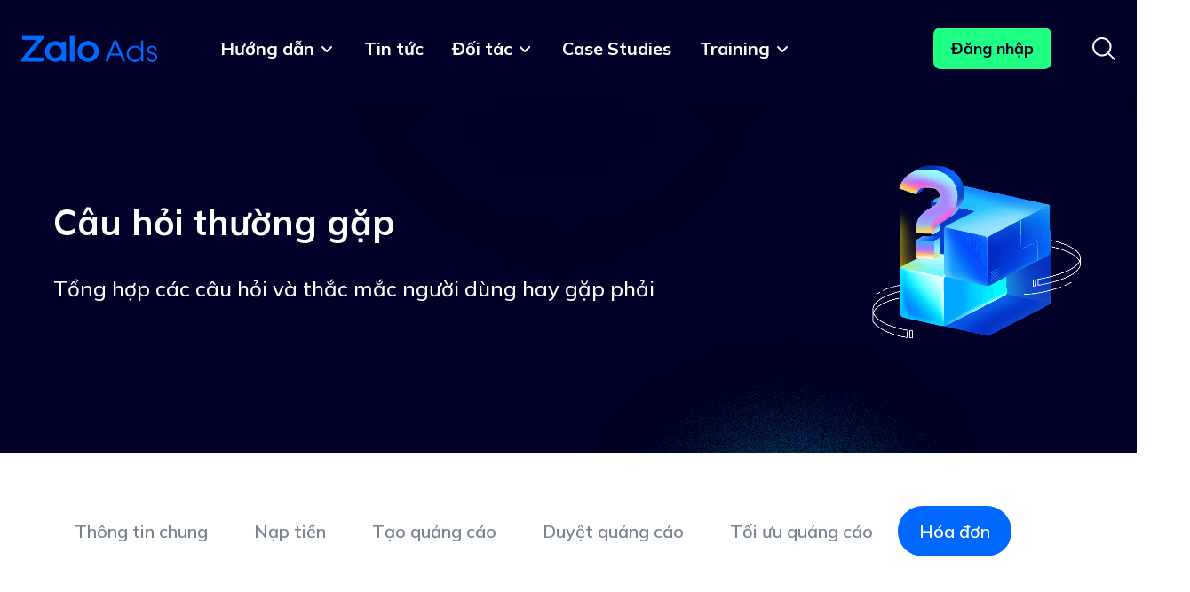

--- FILE ---
content_type: text/html; charset=UTF-8
request_url: https://ads.zalo.me/business/cate/faq/faq-hoa-don/
body_size: 17264
content:
<!doctype html>
<html lang="en-US" class="no-js ">
	<head>
		<meta charset="UTF-8">
		<title>Zalo Ads		 :		Hóa đơn Archives - Zalo Ads</title>

		<link href="//www.google-analytics.com" rel="dns-prefetch">
        <link href="https://ads.zalo.me/business/wp-content/themes/html5blank-stable/img/icons/favicon.ico" rel="shortcut icon">
		<link rel="preconnect" href="https://fonts.googleapis.com">
<link rel="preconnect" href="https://fonts.gstatic.com" crossorigin>
<link href="https://fonts.googleapis.com/css2?family=Mulish:ital,wght@0,200;0,300;0,500;0,600;0,700;0,800;0,900;1,200;1,300;1,400;1,500;1,600;1,700;1,900&display=swap" rel="stylesheet">

		<meta http-equiv="X-UA-Compatible" content="IE=edge,chrome=1">
		<meta name="viewport" content="width=device-width, initial-scale=1.0">
		<meta name="description" content="Tiếp cận khách hàng tiềm năng trên hệ sinh thái Zalo. Giải pháp quảng cáo trực tuyến trong nhiều lĩnh vực kinh doanh">

		<meta property="og:url"           content="https://ads.zalo.me/business/cate/faq/faq-hoa-don/" />
		<meta property="og:type"          content="website" />
		<meta property="og:title"         content="Zalo Ads" />
		<meta property="og:description"   content="Tiếp cận khách hàng tiềm năng trên hệ sinh thái Zalo. Giải pháp quảng cáo trực tuyến trong nhiều lĩnh vực kinh doanh" />
		<meta property="og:image"         content="https://ads.zalo.me/business/wp-content/uploads/2022/12/WZ_Share_Thumbnail_updateed-scaled.jpg" />
		<meta name="Keywords" content="quảng cáo zalo, quảng cáo zalo ads, zalo form, quảng cáo online, quảng cáo trực tuyến, quảng cáo hiệu quả, quảng cáo bất động sản, quảng cáo baomoi, quảng cáo zingmp3, quản lý quảng cáo">

		  <meta name='robots' content='index, follow, max-image-preview:large, max-snippet:-1, max-video-preview:-1' />

	<!-- This site is optimized with the Yoast SEO plugin v20.6 - https://yoast.com/wordpress/plugins/seo/ -->
	<link rel="canonical" href="https://ads.zalo.me/business/cate/faq/faq-hoa-don/" />
	<meta property="og:locale" content="en_US" />
	<meta property="og:type" content="article" />
	<meta property="og:title" content="Hóa đơn Archives - Zalo Ads" />
	<meta property="og:description" content="Tổng hợp các câu hỏi và thắc mắc người dùng hay gặp phải" />
	<meta property="og:url" content="https://ads.zalo.me/business/cate/faq/faq-hoa-don/" />
	<meta property="og:site_name" content="Zalo Ads" />
	<meta name="twitter:card" content="summary_large_image" />
	<script type="application/ld+json" class="yoast-schema-graph">{"@context":"https://schema.org","@graph":[{"@type":"CollectionPage","@id":"https://ads.zalo.me/business/cate/faq/faq-hoa-don/","url":"https://ads.zalo.me/business/cate/faq/faq-hoa-don/","name":"Hóa đơn Archives - Zalo Ads","isPartOf":{"@id":"https://ads.zalo.me/business/#website"},"primaryImageOfPage":{"@id":"https://ads.zalo.me/business/cate/faq/faq-hoa-don/#primaryimage"},"image":{"@id":"https://ads.zalo.me/business/cate/faq/faq-hoa-don/#primaryimage"},"thumbnailUrl":"https://ads.zalo.me/business/wp-content/uploads/2023/02/WZ_HP_CauHoiThuongGap_1560x720.jpg","breadcrumb":{"@id":"https://ads.zalo.me/business/cate/faq/faq-hoa-don/#breadcrumb"},"inLanguage":"en-US"},{"@type":"ImageObject","inLanguage":"en-US","@id":"https://ads.zalo.me/business/cate/faq/faq-hoa-don/#primaryimage","url":"https://ads.zalo.me/business/wp-content/uploads/2023/02/WZ_HP_CauHoiThuongGap_1560x720.jpg","contentUrl":"https://ads.zalo.me/business/wp-content/uploads/2023/02/WZ_HP_CauHoiThuongGap_1560x720.jpg","width":1560,"height":720},{"@type":"BreadcrumbList","@id":"https://ads.zalo.me/business/cate/faq/faq-hoa-don/#breadcrumb","itemListElement":[{"@type":"ListItem","position":1,"name":"Home","item":"https://ads.zalo.me/business/"},{"@type":"ListItem","position":2,"name":"Câu hỏi thường gặp","item":"https://ads.zalo.me/business/cate/faq/"},{"@type":"ListItem","position":3,"name":"Hóa đơn"}]},{"@type":"WebSite","@id":"https://ads.zalo.me/business/#website","url":"https://ads.zalo.me/business/","name":"Zalo Ads","description":"Tiếp cận khách hàng tiềm năng trên hệ sinh thái Zalo. Giải pháp quảng cáo trực tuyến trong nhiều lĩnh vực kinh doanh","potentialAction":[{"@type":"SearchAction","target":{"@type":"EntryPoint","urlTemplate":"https://ads.zalo.me/business/?s={search_term_string}"},"query-input":"required name=search_term_string"}],"inLanguage":"en-US"}]}</script>
	<!-- / Yoast SEO plugin. -->


<link rel='dns-prefetch' href='//ads.zalo.me' />
<link rel='dns-prefetch' href='//s.w.org' />
<script type="text/javascript">
window._wpemojiSettings = {"baseUrl":"https:\/\/s.w.org\/images\/core\/emoji\/14.0.0\/72x72\/","ext":".png","svgUrl":"https:\/\/s.w.org\/images\/core\/emoji\/14.0.0\/svg\/","svgExt":".svg","source":{"concatemoji":"https:\/\/ads.zalo.me\/business\/wp-includes\/js\/wp-emoji-release.min.js?ver=6.0.3"}};
/*! This file is auto-generated */
!function(e,a,t){var n,r,o,i=a.createElement("canvas"),p=i.getContext&&i.getContext("2d");function s(e,t){var a=String.fromCharCode,e=(p.clearRect(0,0,i.width,i.height),p.fillText(a.apply(this,e),0,0),i.toDataURL());return p.clearRect(0,0,i.width,i.height),p.fillText(a.apply(this,t),0,0),e===i.toDataURL()}function c(e){var t=a.createElement("script");t.src=e,t.defer=t.type="text/javascript",a.getElementsByTagName("head")[0].appendChild(t)}for(o=Array("flag","emoji"),t.supports={everything:!0,everythingExceptFlag:!0},r=0;r<o.length;r++)t.supports[o[r]]=function(e){if(!p||!p.fillText)return!1;switch(p.textBaseline="top",p.font="600 32px Arial",e){case"flag":return s([127987,65039,8205,9895,65039],[127987,65039,8203,9895,65039])?!1:!s([55356,56826,55356,56819],[55356,56826,8203,55356,56819])&&!s([55356,57332,56128,56423,56128,56418,56128,56421,56128,56430,56128,56423,56128,56447],[55356,57332,8203,56128,56423,8203,56128,56418,8203,56128,56421,8203,56128,56430,8203,56128,56423,8203,56128,56447]);case"emoji":return!s([129777,127995,8205,129778,127999],[129777,127995,8203,129778,127999])}return!1}(o[r]),t.supports.everything=t.supports.everything&&t.supports[o[r]],"flag"!==o[r]&&(t.supports.everythingExceptFlag=t.supports.everythingExceptFlag&&t.supports[o[r]]);t.supports.everythingExceptFlag=t.supports.everythingExceptFlag&&!t.supports.flag,t.DOMReady=!1,t.readyCallback=function(){t.DOMReady=!0},t.supports.everything||(n=function(){t.readyCallback()},a.addEventListener?(a.addEventListener("DOMContentLoaded",n,!1),e.addEventListener("load",n,!1)):(e.attachEvent("onload",n),a.attachEvent("onreadystatechange",function(){"complete"===a.readyState&&t.readyCallback()})),(e=t.source||{}).concatemoji?c(e.concatemoji):e.wpemoji&&e.twemoji&&(c(e.twemoji),c(e.wpemoji)))}(window,document,window._wpemojiSettings);
</script>
<style type="text/css">
img.wp-smiley,
img.emoji {
	display: inline !important;
	border: none !important;
	box-shadow: none !important;
	height: 1em !important;
	width: 1em !important;
	margin: 0 0.07em !important;
	vertical-align: -0.1em !important;
	background: none !important;
	padding: 0 !important;
}
</style>
	<link rel='stylesheet' id='wp-block-library-css'  href='https:///ads.zalo.me/business/wp-includes/css/dist/block-library/style.min.css?ver=6.0.3' media='all' />
<style id='global-styles-inline-css' type='text/css'>
body{--wp--preset--color--black: #000000;--wp--preset--color--cyan-bluish-gray: #abb8c3;--wp--preset--color--white: #ffffff;--wp--preset--color--pale-pink: #f78da7;--wp--preset--color--vivid-red: #cf2e2e;--wp--preset--color--luminous-vivid-orange: #ff6900;--wp--preset--color--luminous-vivid-amber: #fcb900;--wp--preset--color--light-green-cyan: #7bdcb5;--wp--preset--color--vivid-green-cyan: #00d084;--wp--preset--color--pale-cyan-blue: #8ed1fc;--wp--preset--color--vivid-cyan-blue: #0693e3;--wp--preset--color--vivid-purple: #9b51e0;--wp--preset--gradient--vivid-cyan-blue-to-vivid-purple: linear-gradient(135deg,rgba(6,147,227,1) 0%,rgb(155,81,224) 100%);--wp--preset--gradient--light-green-cyan-to-vivid-green-cyan: linear-gradient(135deg,rgb(122,220,180) 0%,rgb(0,208,130) 100%);--wp--preset--gradient--luminous-vivid-amber-to-luminous-vivid-orange: linear-gradient(135deg,rgba(252,185,0,1) 0%,rgba(255,105,0,1) 100%);--wp--preset--gradient--luminous-vivid-orange-to-vivid-red: linear-gradient(135deg,rgba(255,105,0,1) 0%,rgb(207,46,46) 100%);--wp--preset--gradient--very-light-gray-to-cyan-bluish-gray: linear-gradient(135deg,rgb(238,238,238) 0%,rgb(169,184,195) 100%);--wp--preset--gradient--cool-to-warm-spectrum: linear-gradient(135deg,rgb(74,234,220) 0%,rgb(151,120,209) 20%,rgb(207,42,186) 40%,rgb(238,44,130) 60%,rgb(251,105,98) 80%,rgb(254,248,76) 100%);--wp--preset--gradient--blush-light-purple: linear-gradient(135deg,rgb(255,206,236) 0%,rgb(152,150,240) 100%);--wp--preset--gradient--blush-bordeaux: linear-gradient(135deg,rgb(254,205,165) 0%,rgb(254,45,45) 50%,rgb(107,0,62) 100%);--wp--preset--gradient--luminous-dusk: linear-gradient(135deg,rgb(255,203,112) 0%,rgb(199,81,192) 50%,rgb(65,88,208) 100%);--wp--preset--gradient--pale-ocean: linear-gradient(135deg,rgb(255,245,203) 0%,rgb(182,227,212) 50%,rgb(51,167,181) 100%);--wp--preset--gradient--electric-grass: linear-gradient(135deg,rgb(202,248,128) 0%,rgb(113,206,126) 100%);--wp--preset--gradient--midnight: linear-gradient(135deg,rgb(2,3,129) 0%,rgb(40,116,252) 100%);--wp--preset--duotone--dark-grayscale: url('#wp-duotone-dark-grayscale');--wp--preset--duotone--grayscale: url('#wp-duotone-grayscale');--wp--preset--duotone--purple-yellow: url('#wp-duotone-purple-yellow');--wp--preset--duotone--blue-red: url('#wp-duotone-blue-red');--wp--preset--duotone--midnight: url('#wp-duotone-midnight');--wp--preset--duotone--magenta-yellow: url('#wp-duotone-magenta-yellow');--wp--preset--duotone--purple-green: url('#wp-duotone-purple-green');--wp--preset--duotone--blue-orange: url('#wp-duotone-blue-orange');--wp--preset--font-size--small: 13px;--wp--preset--font-size--medium: 20px;--wp--preset--font-size--large: 36px;--wp--preset--font-size--x-large: 42px;}.has-black-color{color: var(--wp--preset--color--black) !important;}.has-cyan-bluish-gray-color{color: var(--wp--preset--color--cyan-bluish-gray) !important;}.has-white-color{color: var(--wp--preset--color--white) !important;}.has-pale-pink-color{color: var(--wp--preset--color--pale-pink) !important;}.has-vivid-red-color{color: var(--wp--preset--color--vivid-red) !important;}.has-luminous-vivid-orange-color{color: var(--wp--preset--color--luminous-vivid-orange) !important;}.has-luminous-vivid-amber-color{color: var(--wp--preset--color--luminous-vivid-amber) !important;}.has-light-green-cyan-color{color: var(--wp--preset--color--light-green-cyan) !important;}.has-vivid-green-cyan-color{color: var(--wp--preset--color--vivid-green-cyan) !important;}.has-pale-cyan-blue-color{color: var(--wp--preset--color--pale-cyan-blue) !important;}.has-vivid-cyan-blue-color{color: var(--wp--preset--color--vivid-cyan-blue) !important;}.has-vivid-purple-color{color: var(--wp--preset--color--vivid-purple) !important;}.has-black-background-color{background-color: var(--wp--preset--color--black) !important;}.has-cyan-bluish-gray-background-color{background-color: var(--wp--preset--color--cyan-bluish-gray) !important;}.has-white-background-color{background-color: var(--wp--preset--color--white) !important;}.has-pale-pink-background-color{background-color: var(--wp--preset--color--pale-pink) !important;}.has-vivid-red-background-color{background-color: var(--wp--preset--color--vivid-red) !important;}.has-luminous-vivid-orange-background-color{background-color: var(--wp--preset--color--luminous-vivid-orange) !important;}.has-luminous-vivid-amber-background-color{background-color: var(--wp--preset--color--luminous-vivid-amber) !important;}.has-light-green-cyan-background-color{background-color: var(--wp--preset--color--light-green-cyan) !important;}.has-vivid-green-cyan-background-color{background-color: var(--wp--preset--color--vivid-green-cyan) !important;}.has-pale-cyan-blue-background-color{background-color: var(--wp--preset--color--pale-cyan-blue) !important;}.has-vivid-cyan-blue-background-color{background-color: var(--wp--preset--color--vivid-cyan-blue) !important;}.has-vivid-purple-background-color{background-color: var(--wp--preset--color--vivid-purple) !important;}.has-black-border-color{border-color: var(--wp--preset--color--black) !important;}.has-cyan-bluish-gray-border-color{border-color: var(--wp--preset--color--cyan-bluish-gray) !important;}.has-white-border-color{border-color: var(--wp--preset--color--white) !important;}.has-pale-pink-border-color{border-color: var(--wp--preset--color--pale-pink) !important;}.has-vivid-red-border-color{border-color: var(--wp--preset--color--vivid-red) !important;}.has-luminous-vivid-orange-border-color{border-color: var(--wp--preset--color--luminous-vivid-orange) !important;}.has-luminous-vivid-amber-border-color{border-color: var(--wp--preset--color--luminous-vivid-amber) !important;}.has-light-green-cyan-border-color{border-color: var(--wp--preset--color--light-green-cyan) !important;}.has-vivid-green-cyan-border-color{border-color: var(--wp--preset--color--vivid-green-cyan) !important;}.has-pale-cyan-blue-border-color{border-color: var(--wp--preset--color--pale-cyan-blue) !important;}.has-vivid-cyan-blue-border-color{border-color: var(--wp--preset--color--vivid-cyan-blue) !important;}.has-vivid-purple-border-color{border-color: var(--wp--preset--color--vivid-purple) !important;}.has-vivid-cyan-blue-to-vivid-purple-gradient-background{background: var(--wp--preset--gradient--vivid-cyan-blue-to-vivid-purple) !important;}.has-light-green-cyan-to-vivid-green-cyan-gradient-background{background: var(--wp--preset--gradient--light-green-cyan-to-vivid-green-cyan) !important;}.has-luminous-vivid-amber-to-luminous-vivid-orange-gradient-background{background: var(--wp--preset--gradient--luminous-vivid-amber-to-luminous-vivid-orange) !important;}.has-luminous-vivid-orange-to-vivid-red-gradient-background{background: var(--wp--preset--gradient--luminous-vivid-orange-to-vivid-red) !important;}.has-very-light-gray-to-cyan-bluish-gray-gradient-background{background: var(--wp--preset--gradient--very-light-gray-to-cyan-bluish-gray) !important;}.has-cool-to-warm-spectrum-gradient-background{background: var(--wp--preset--gradient--cool-to-warm-spectrum) !important;}.has-blush-light-purple-gradient-background{background: var(--wp--preset--gradient--blush-light-purple) !important;}.has-blush-bordeaux-gradient-background{background: var(--wp--preset--gradient--blush-bordeaux) !important;}.has-luminous-dusk-gradient-background{background: var(--wp--preset--gradient--luminous-dusk) !important;}.has-pale-ocean-gradient-background{background: var(--wp--preset--gradient--pale-ocean) !important;}.has-electric-grass-gradient-background{background: var(--wp--preset--gradient--electric-grass) !important;}.has-midnight-gradient-background{background: var(--wp--preset--gradient--midnight) !important;}.has-small-font-size{font-size: var(--wp--preset--font-size--small) !important;}.has-medium-font-size{font-size: var(--wp--preset--font-size--medium) !important;}.has-large-font-size{font-size: var(--wp--preset--font-size--large) !important;}.has-x-large-font-size{font-size: var(--wp--preset--font-size--x-large) !important;}
</style>
<link rel='stylesheet' id='dashicons-css'  href='https:///ads.zalo.me/business/wp-includes/css/dashicons.min.css?ver=6.0.3' media='all' />
<link rel='stylesheet' id='post-views-counter-frontend-css'  href='https:///ads.zalo.me/business/wp-content/plugins/post-views-counter/css/frontend.min.css?ver=1.3.12' media='all' />
<link rel='stylesheet' id='html5blank-css'  href='https:///ads.zalo.me/business/wp-content/themes/html5blank-stable/style.css?ver=2.14' media='all' />
<link rel='stylesheet' id='fancybox_style-css'  href='https:///ads.zalo.me/business/wp-content/themes/html5blank-stable/lightbox/jquery.fancybox.css?ver=6.0.3' media='all' />
<script type='text/javascript' src='https:///ads.zalo.me/business/wp-content/themes/html5blank-stable/js/lib/conditionizr-4.3.0.min.js?ver=4.3.0' id='conditionizr-js'></script>
<script type='text/javascript' src='https:///ads.zalo.me/business/wp-content/themes/html5blank-stable/js/lib/modernizr-2.7.1.min.js?ver=2.7.1' id='modernizr-js'></script>
<script type='text/javascript' src='https:///ads.zalo.me/business/wp-includes/js/jquery/jquery.min.js?ver=3.6.0' id='jquery-core-js'></script>
<script type='text/javascript' src='https:///ads.zalo.me/business/wp-includes/js/jquery/jquery-migrate.min.js?ver=3.3.2' id='jquery-migrate-js'></script>
<script type='text/javascript' src='https:///ads.zalo.me/business/wp-content/themes/html5blank-stable/js/scripts.js?ver=1.0.2' id='html5blankscripts-js'></script>
<script type='text/javascript' src='https:///ads.zalo.me/business/wp-content/themes/html5blank-stable/lightbox/jquery.fancybox.min.js?ver=6.0.3' id='fancybox_script-js'></script>
<script type='text/javascript' src='https:///ads.zalo.me/business/wp-content/themes/html5blank-stable/lightbox/jquery.fancybox-init.js?ver=6.0.3' id='fancybox_init_script-js'></script>
<script type='text/javascript' src='https:///ads.zalo.me/business/wp-content/plugins/wp-image-zoooom/assets/js/jquery.image_zoom.min.js?ver=1.52.1' id='image_zoooom-js'></script>
<script type='text/javascript' id='image_zoooom-init-js-extra'>
/* <![CDATA[ */
var IZ = {"with_woocommerce":"0","exchange_thumbnails":"1","woo_categories":"0","enable_mobile":"","options":{"lensShape":"square","lensSize":200,"lensBorderSize":1,"lensBorderColour":"#ffffff","borderRadius":0,"cursor":"zoom-in","zoomWindowWidth":400,"zoomWindowHeight":360,"zoomWindowOffsetx":10,"borderSize":1,"borderColour":"#888888","zoomWindowShadow":4,"lensFadeIn":0.5,"lensFadeOut":0.5,"zoomWindowFadeIn":0.5,"zoomWindowFadeOut":0.5,"easingAmount":12,"tint":"true","tintColour":"#ffffff","tintOpacity":0.1},"woo_slider":"0"};
/* ]]> */
</script>
<script type='text/javascript' src='https:///ads.zalo.me/business/wp-content/plugins/wp-image-zoooom/assets/js/image_zoom-init.js?ver=1.52.1' id='image_zoooom-init-js'></script>
<style type="text/css">img.zoooom,.zoooom img{padding:0!important;}</style>		<script type="text/javascript">
				if (location.protocol != 'https:') {
						location.href = 'https:' + window.location.href.substring(window.location.protocol.length);
				}
		</script>
		<script type='text/javascript' src='https://ads.zalo.me/business/wp-includes/js/jquery/jquery.js?ver=3.4.1-wp'></script>
		<script type='text/javascript' src='https://ads.zalo.me/business/wp-includes/js/jquery/jquery-migrate.min.js?ver=3.1.0'></script>
		<script src="https://ads.zalo.me/business/wp-content/themes/html5blank-stable/js/tippy.min.js"></script>
		<script>
			tippy('[data-tippy-content]');
		</script>
		<script>
			// conditionizr.com
			// configure environment tests
			conditionizr.config({
				assets: 'https://ads.zalo.me/business/wp-content/themes/html5blank-stable',
				tests: {}
			});
		</script>

	<script src="https://code.jquery.com/jquery-3.6.1.min.js" integrity="sha256-o88AwQnZB+VDvE9tvIXrMQaPlFFSUTR+nldQm1LuPXQ=" crossorigin="anonymous"></script>

	<!-- Google Tag Manager -->
	<script>(function(w,d,s,l,i){w[l]=w[l]||[];w[l].push({'gtm.start':
	new Date().getTime(),event:'gtm.js'});var f=d.getElementsByTagName(s)[0],
	j=d.createElement(s),dl=l!='dataLayer'?'&l='+l:'';j.async=true;j.src=
	'https://www.googletagmanager.com/gtm.js?id='+i+dl;f.parentNode.insertBefore(j,f);
	})(window,document,'script','dataLayer','GTM-5W5QTD2');</script>
	<!-- End Google Tag Manager -->

	<!-- Global site tag (gtag.js) - Google Analytics -->

	<script async src="https://www.googletagmanager.com/gtag/js?id=G-S4Y4BPVHZV"></script>
	<script>
	window.dataLayer = window.dataLayer || [];
	function gtag(){dataLayer.push(arguments);}
	gtag('js', new Date());

	gtag('config', 'G-S4Y4BPVHZV');
	</script>

	<!-- Google Tag Manager -->
	<script>(function(w,d,s,l,i){w[l]=w[l]||[];w[l].push({'gtm.start':
	new Date().getTime(),event:'gtm.js'});var f=d.getElementsByTagName(s)[0],
	j=d.createElement(s),dl=l!='dataLayer'?'&l='+l:'';j.async=true;j.src=
	'https://www.googletagmanager.com/gtm.js?id='+i+dl;f.parentNode.insertBefore(j,f);
	})(window,document,'script','dataLayer','GTM-MM2CM7K');</script>
	<!-- End Google Tag Manager -->

		<!-- TikTok Pixel Code Start -->
			<script>
			!function (w, d, t) {
			w.TiktokAnalyticsObject=t;var ttq=w[t]=w[t]||[];ttq.methods=["page","track","identify","instances","debug","on","off","once","ready","alias","group","enableCookie","disableCookie","holdConsent","revokeConsent","grantConsent"],ttq.setAndDefer=function(t,e){t[e]=function(){t.push([e].concat(Array.prototype.slice.call(arguments,0)))}};for(var i=0;i<ttq.methods.length;i++)ttq.setAndDefer(ttq,ttq.methods[i]);ttq.instance=function(t){for(
			var e=ttq._i[t]||[],n=0;n<ttq.methods.length;n++)ttq.setAndDefer(e,ttq.methods[n]);return e},ttq.load=function(e,n){var r="https://analytics.tiktok.com/i18n/pixel/events.js",o=n&&n.partner;ttq._i=ttq._i||{},ttq._i[e]=[],ttq._i[e]._u=r,ttq._t=ttq._t||{},ttq._t[e]=+new Date,ttq._o=ttq._o||{},ttq._o[e]=n||{};n=document.createElement("script")
			;n.type="text/javascript",n.async=!0,n.src=r+"?sdkid="+e+"&lib="+t;e=document.getElementsByTagName("script")[0];e.parentNode.insertBefore(n,e)};
			
			
			ttq.load('D00USCJC77U7O74N13N0');
			ttq.page();
			}(window, document, 'ttq');
			</script>
		<!-- TikTok Pixel Code End -->

	</head>
	<body class="archive category category-faq-hoa-don category-68">

		<div data-off="slidebar left overlay">
			<div class="slidebar-container">
			<form class="search-input-form search" method="get" action="https://ads.zalo.me/business" role="search" id="search-input-form">
				<input id="search-input-mobile" class="search-input" type="search" name="s" placeholder="Nhập nội dung cần tìm...">
				<button class="button-search search-submit" type="submit" role="button" disabled>
					<svg width="20" height="20" fill="none" xmlns="http://www.w3.org/2000/svg">
					  <path fill-rule="evenodd" clip-rule="evenodd" d="M1.538 8.29a6.752 6.752 0 1 1 13.505 0 6.752 6.752 0 0 1-13.505 0ZM8.291 0a8.29 8.29 0 1 0 5.293 14.672l5.103 5.103a.77.77 0 0 0 1.088-1.088l-5.103-5.103A8.29 8.29 0 0 0 8.29 0Z" fill="#0D2138" />
					</svg>
				</button>
			</form>
			<ul><li id="menu-item-7020" class="menu-item menu-item-type-custom menu-item-object-custom menu-item-has-children menu-item-7020"><a href="#">Hướng dẫn</a>
<ul class="sub-menu">
	<li id="menu-item-18051" class="icon-doc-guide has-icon menu-item menu-item-type-post_type menu-item-object-post menu-item-18051"><a href="https://ads.zalo.me/business/quang-cao-zalo-ads-la-gi/">Tài liệu hướng dẫn</a></li>
	<li id="menu-item-7027" class="icon-policy has-icon menu-item menu-item-type-custom menu-item-object-custom menu-item-7027"><a href="https://ads.zalo.me/business/v2/tong-quan-chinh-sach-quang-cao/">Chính sách quảng cáo</a></li>
	<li id="menu-item-7028" class="icon-faq has-icon menu-item menu-item-type-taxonomy menu-item-object-category menu-item-7028"><a href="https://ads.zalo.me/business/cate/faq/faq-thong-tin-chung/">Câu hỏi thường gặp</a></li>
</ul>
</li>
<li id="menu-item-21682" class="menu-item menu-item-type-taxonomy menu-item-object-category menu-item-21682"><a href="https://ads.zalo.me/business/cate/tintuc/">Tin tức</a></li>
<li id="menu-item-7024" class="menu-item menu-item-type-custom menu-item-object-custom menu-item-has-children menu-item-7024"><a href="#">Đối tác</a>
<ul class="sub-menu">
	<li id="menu-item-7041" class="icon-premium-partner has-icon menu-item menu-item-type-post_type menu-item-object-page menu-item-7041"><a href="https://ads.zalo.me/business/doi-tac-cao-cap/">Đối tác cao cấp</a></li>
	<li id="menu-item-7042" class="icon-training-partner has-icon menu-item menu-item-type-post_type menu-item-object-page menu-item-7042"><a href="https://ads.zalo.me/business/doi-tac-dao-tao/">Đối tác đào tạo</a></li>
</ul>
</li>
<li id="menu-item-7280" class="menu-item menu-item-type-taxonomy menu-item-object-category menu-item-7280"><a href="https://ads.zalo.me/business/cate/case-studies/">Case Studies</a></li>
<li id="menu-item-26728" class="menu-item menu-item-type-custom menu-item-object-custom menu-item-has-children menu-item-26728"><a href="#">Training</a>
<ul class="sub-menu">
	<li id="menu-item-7383" class="icon-webinar has-icon menu-item menu-item-type-taxonomy menu-item-object-category menu-item-7383"><a href="https://ads.zalo.me/business/cate/webinar/">Webinar</a></li>
	<li id="menu-item-26731" class="icon-step-create has-icon menu-item menu-item-type-post_type menu-item-object-page menu-item-26731"><a href="https://ads.zalo.me/business/dao-tao-doanh-nghiep/">Đào tạo Doanh Nghiệp</a></li>
</ul>
</li>
</ul>			<div class="bottom-sliderbar">
				<a class="img-logo" href="https://ads.zalo.me/business">Zalo Ads</a>
				<div class="gradient-line">

				</div>
				<a href="https://ads.zalo.me/api/support" target="_blank">Liên hệ</a>
				</div>
			</div>
		</div>
		<!-- wrapper -->
		<div data-name="container" class="wrapper">
			<!-- header -->
			<header class="clear header" role="banner">
				<div class="header-container">
					<div class="group-header-left">
							<a class="img-logo" href="https://ads.zalo.me/business">Zalo Ads</a>
					<nav class="nav" role="navigation">
						<ul><li class="menu-item menu-item-type-custom menu-item-object-custom menu-item-has-children menu-item-7020"><a href="#">Hướng dẫn</a>
<ul class="sub-menu">
	<li class="icon-doc-guide has-icon menu-item menu-item-type-post_type menu-item-object-post menu-item-18051"><a href="https://ads.zalo.me/business/quang-cao-zalo-ads-la-gi/">Tài liệu hướng dẫn</a></li>
	<li class="icon-policy has-icon menu-item menu-item-type-custom menu-item-object-custom menu-item-7027"><a href="https://ads.zalo.me/business/v2/tong-quan-chinh-sach-quang-cao/">Chính sách quảng cáo</a></li>
	<li class="icon-faq has-icon menu-item menu-item-type-taxonomy menu-item-object-category menu-item-7028"><a href="https://ads.zalo.me/business/cate/faq/faq-thong-tin-chung/">Câu hỏi thường gặp</a></li>
</ul>
</li>
<li class="menu-item menu-item-type-taxonomy menu-item-object-category menu-item-21682"><a href="https://ads.zalo.me/business/cate/tintuc/">Tin tức</a></li>
<li class="menu-item menu-item-type-custom menu-item-object-custom menu-item-has-children menu-item-7024"><a href="#">Đối tác</a>
<ul class="sub-menu">
	<li class="icon-premium-partner has-icon menu-item menu-item-type-post_type menu-item-object-page menu-item-7041"><a href="https://ads.zalo.me/business/doi-tac-cao-cap/">Đối tác cao cấp</a></li>
	<li class="icon-training-partner has-icon menu-item menu-item-type-post_type menu-item-object-page menu-item-7042"><a href="https://ads.zalo.me/business/doi-tac-dao-tao/">Đối tác đào tạo</a></li>
</ul>
</li>
<li class="menu-item menu-item-type-taxonomy menu-item-object-category menu-item-7280"><a href="https://ads.zalo.me/business/cate/case-studies/">Case Studies</a></li>
<li class="menu-item menu-item-type-custom menu-item-object-custom menu-item-has-children menu-item-26728"><a href="#">Training</a>
<ul class="sub-menu">
	<li class="icon-webinar has-icon menu-item menu-item-type-taxonomy menu-item-object-category menu-item-7383"><a href="https://ads.zalo.me/business/cate/webinar/">Webinar</a></li>
	<li class="icon-step-create has-icon menu-item menu-item-type-post_type menu-item-object-page menu-item-26731"><a href="https://ads.zalo.me/business/dao-tao-doanh-nghiep/">Đào tạo Doanh Nghiệp</a></li>
</ul>
</li>
</ul>					</nav>
					</div>

					<div class="group-header-right">

					<div class="group-search is-hidden-touch">
						<form class="search-input-form search" id="search-input-header" method="get" action="https://ads.zalo.me/business" role="search">
							<input class="search-input" id="search-input" type="search" name="s" placeholder="Nhập nội dung cần tìm..." disabled>
							<a class="button-search" id="button-search">
								<svg width="26" height="26" fill="none" xmlns="http://www.w3.org/2000/svg">
									<path fill-rule="evenodd" clip-rule="evenodd" d="M2 10.778a8.778 8.778 0 1 1 17.556 0 8.778 8.778 0 0 1-17.556 0ZM10.778 0C4.825 0 0 4.825 0 10.778c0 5.952 4.825 10.778 10.778 10.778 2.616 0 5.014-.933 6.881-2.483l6.634 6.634a1 1 0 1 0 1.414-1.414l-6.634-6.634a10.733 10.733 0 0 0 2.483-6.881C21.556 4.825 16.73 0 10.778 0Z" fill="#fff" />
								</svg>
							</a>
							<button class="search-submit button-search" style="display: none;" type="submit" role="button">
								<svg width="26" height="26" fill="none" xmlns="http://www.w3.org/2000/svg">
									<path fill-rule="evenodd" clip-rule="evenodd" d="M2 10.778a8.778 8.778 0 1 1 17.556 0 8.778 8.778 0 0 1-17.556 0ZM10.778 0C4.825 0 0 4.825 0 10.778c0 5.952 4.825 10.778 10.778 10.778 2.616 0 5.014-.933 6.881-2.483l6.634 6.634a1 1 0 1 0 1.414-1.414l-6.634-6.634a10.733 10.733 0 0 0 2.483-6.881C21.556 4.825 16.73 0 10.778 0Z" fill="#fff" />
								</svg>
							</button>
						</form>
					</div>
					</div>
					<button class="hamburger hamburger--collapse" type="button">
						<span class="hamburger-box">
							<span class="hamburger-inner"></span>
						</span>
					</button>
				</div>
			</header>
			<!-- /header -->

<!-- customs cursor for only homepage -->

	<div class="cursor" style="display:none;"><img src="https://ads.zalo.me/business/wp-content/themes/html5blank-stable/images/custom_cursor.png"></div>


	<main role="main" class="body-single" id="category">
		<div class="page-content single-post page-faq">
			<div class="banner-header">
        	<div class="banner-container">
				<img
								class="blur-circle-animation noise-circle-1 desktop-only"
				src="https://ads.zalo.me/business/wp-content/themes/html5blank-stable/images/Background-noise_cyan.png">
			<img class="blur-circle-animation-1 noise-circle" src="https://ads.zalo.me/business/wp-content/themes/html5blank-stable/images/Background-noise_cyan.png">
				<!-- illus by category -->
								<img class="illus" src="https://ads.zalo.me/business/wp-content/themes/html5blank-stable/images/Illus_Cong-cu-toi-uu.png"/>
				
          <div class="text-contain">
            <h4>Câu hỏi thường gặp</h4>
				<!-- when page in cate Tai Lieu Huong Dan -->
			  <p>Tổng hợp các câu hỏi và thắc mắc người dùng hay gặp phải</p>

          </div>
        </div>
      </div>

		  <!-- webinar upcoming -->
		
		<!-- section -->
		<section class="blk-body">


<!-- if page Case studies -->

			<!-- page FAQ-->

									<div class="tab-category">
				<ul>
				  
						<li class="cat-item cat-item-18"><a href="https://ads.zalo.me/business/cate/faq/faq-thong-tin-chung/" title="Tổng hợp các câu hỏi và thắc mắc người dùng hay gặp phải.">Thông tin chung</a>
</li>
	<li class="cat-item cat-item-57"><a href="https://ads.zalo.me/business/cate/faq/faq-nap-tien/" title="Tổng hợp các câu hỏi và thắc mắc người dùng hay gặp phải.">Nạp tiền</a>
</li>
	<li class="cat-item cat-item-59"><a href="https://ads.zalo.me/business/cate/faq/faq-tao-quang-cao/" title="Tổng hợp các câu hỏi và thắc mắc người dùng hay gặp phải">Tạo quảng cáo</a>
</li>
	<li class="cat-item cat-item-60"><a href="https://ads.zalo.me/business/cate/faq/faq-duyet-quang-cao/" title="Tổng hợp các câu hỏi và thắc mắc người dùng hay gặp phải">Duyệt quảng cáo</a>
</li>
	<li class="cat-item cat-item-67"><a href="https://ads.zalo.me/business/cate/faq/faq-toi-uu-quang-cao/" title="Tổng hợp các câu hỏi và thắc mắc người dùng hay gặp phải">Tối ưu quảng cáo</a>
</li>
	<li class="cat-item cat-item-68 current-cat"><a aria-current="page" href="https://ads.zalo.me/business/cate/faq/faq-hoa-don/" title="Tổng hợp các câu hỏi và thắc mắc người dùng hay gặp phải">Hóa đơn</a>
</li>
			  </ul>
			</div>
													<div class="content-container">
					<div class="post-content">
						<div class="list-faq">
														<div class="item" id="faq-7921">
								<div class="head-title">
									<h4 onclick="expandFaq('faq-7921')">
										Tôi muốn xuất hóa đơn VAT cho số tiền nạp được không?									</h4>
									<div class="icon-group">
                    <div onclick="expandFaq('faq-7921')" class="arrow" onclick="console.log('7921')">
                      <img class="normal" src="https://ads.zalo.me/business/wp-content/themes/html5blank-stable/images/faq_black_arrow.png">
                      <img class="hover" src="https://ads.zalo.me/business/wp-content/themes/html5blank-stable/images/faq_blue_arrow.png">
                    </div>
                    <div class="copy desktop-only" onclick="copyFaq('faq-7921','faq-hoa-don')">
                      <img class="normal" src="https://ads.zalo.me/business/wp-content/themes/html5blank-stable/images/icon_share_link_normal.png">
                      <img class="hover" src="https://ads.zalo.me/business/wp-content/themes/html5blank-stable/images/icon_share_link_hover.png">
                    </div>
                  </div>
								</div>
								<div class="body-expand">
									
<p>Nếu doanh nghiệp có nhu cầu xuất hóa đơn cho số tiền nạp trong tháng, nhà quảng cáo cân nhắc các thao tác sau khi nạp tiền:</p>



<ul><li><strong>Với phương thức nạp tiền trực tuyến:</strong> nhà quảng cáo cân nhắc nhấn chọn nút Xuất hóa đơn và chọn loại hóa đơn muốn nhận (hóa đơn doanh nghiệp hay hóa đơn cá nhân) và nhập đầy đủ thông tin xuất hóa đơn.</li></ul>



<figure class="wp-block-image size-large"><img loading="lazy" width="700" height="500" src="https://ads.zalo.me/business/v2/wp-content/uploads/2023/01/Toi-muon-xuat-hoa-don-VAT-cho-so-tien-nap-co-duoc-khong-700x500.png" alt="" class="wp-image-7922" srcset="https://ads.zalo.me/business/wp-content/uploads/2023/01/Toi-muon-xuat-hoa-don-VAT-cho-so-tien-nap-co-duoc-khong-700x500.png 700w, https://ads.zalo.me/business/wp-content/uploads/2023/01/Toi-muon-xuat-hoa-don-VAT-cho-so-tien-nap-co-duoc-khong-250x179.png 250w, https://ads.zalo.me/business/wp-content/uploads/2023/01/Toi-muon-xuat-hoa-don-VAT-cho-so-tien-nap-co-duoc-khong-768x548.png 768w, https://ads.zalo.me/business/wp-content/uploads/2023/01/Toi-muon-xuat-hoa-don-VAT-cho-so-tien-nap-co-duoc-khong-120x86.png 120w, https://ads.zalo.me/business/wp-content/uploads/2023/01/Toi-muon-xuat-hoa-don-VAT-cho-so-tien-nap-co-duoc-khong.png 1298w" sizes="(max-width: 700px) 100vw, 700px" /></figure>



<ul><li><strong>Với phương thức nạp tiền chuyển khoản:</strong> nhà quảng cáo cân nhắc nhập đầy đủ thông tin xuất hóa đơn của doanh nghiệp trong phần Thông tin tài khoản trước khi chuyển khoản. Trong quá trình chuyển khoản tại phần nội dung nhà quảng cáo ghi HDDN/HDCN tùy thuộc vào nhu cầu xuất hóa đơn. BQT Zalo Ads sẽ kiểm tra và tự động ghi nhận Xuất hóa đơn cho những tài khoản có thông tin doanh nghiệp đầy đủ bao gồm Tên đơn vị, địa chỉ hóa đơn, Mã số thuế (Mst) và email nhận hóa đơn.</li></ul>



<figure class="wp-block-image size-large"><img loading="lazy" width="700" height="500" src="https://ads.zalo.me/business/v2/wp-content/uploads/2023/01/Toi-muon-xuat-hoa-don-VAT-cho-so-tien-nap-co-duoc-khong-1-700x500.png" alt="" class="wp-image-7923" srcset="https://ads.zalo.me/business/wp-content/uploads/2023/01/Toi-muon-xuat-hoa-don-VAT-cho-so-tien-nap-co-duoc-khong-1-700x500.png 700w, https://ads.zalo.me/business/wp-content/uploads/2023/01/Toi-muon-xuat-hoa-don-VAT-cho-so-tien-nap-co-duoc-khong-1-250x179.png 250w, https://ads.zalo.me/business/wp-content/uploads/2023/01/Toi-muon-xuat-hoa-don-VAT-cho-so-tien-nap-co-duoc-khong-1-768x548.png 768w, https://ads.zalo.me/business/wp-content/uploads/2023/01/Toi-muon-xuat-hoa-don-VAT-cho-so-tien-nap-co-duoc-khong-1-120x86.png 120w, https://ads.zalo.me/business/wp-content/uploads/2023/01/Toi-muon-xuat-hoa-don-VAT-cho-so-tien-nap-co-duoc-khong-1.png 1298w" sizes="(max-width: 700px) 100vw, 700px" /></figure>



<p>Khi nạp tiền vào tài khoản, kế toán Zalo Ads sẽ kiểm tra và tự động ghi nhận Nhận hóa đơn cho những tài khoản có thông tin doanh nghiệp đầy đủ trong thời điểm nạp tiền. Nếu trong thời điểm nạp tiền, nhà quảng cáo lựa chọn Không xuất hoá đơn thì Zalo Ads sẽ xuất hoá đơn theo thông tin có sẵn trên tài khoản quảng cáo.</p>



<p><em><strong>Lưu ý:</strong></em></p>



<ul><li><em>Nếu mã số thuế doanh nghiệp có trạng thái không hoạt động/tạm ngưng tại thời điểm kế toán xuất hóa đơn hoặc nhà quảng cáo nhập sai mã số thuế dẫn đến việc Zalo Ads không tìm thấy mã số thuế trên hệ thống của Thuế, thì hóa đơn cho tài khoản quảng cáo sẽ được xuất dựa theo thông tin có sẵn trên tài khoản quảng cáo và sẽ không được điều chỉnh/xuất lại hóa đơn doanh nghiệp.</em></li><li><em>Nhà quảng cáo vui lòng kiểm tra thông tin doanh nghiệp (tên doanh nghiệp, mã số thu, địa chỉ xuất hóa đơn) chính xác. Nếu nhà quảng cáo cung cấp thông tin sai (hoặc doanh nghiệp được ghi nhận trên Tổng cục thuế không hoạt động), thì kế toán Zalo Ads sẽ từ chối xuất lại/ huỷ bỏ hóa đơn VAT cho doanh nghiệp.</em></li></ul>

																	</div>
							</div>
							<div class="item" id="faq-7934">
								<div class="head-title">
									<h4 onclick="expandFaq('faq-7934')">
										Tôi muốn tách nhỏ hóa đơn, hoặc xuất hóa đơn trên mỗi lần nạp tiền có được không?									</h4>
									<div class="icon-group">
                    <div onclick="expandFaq('faq-7934')" class="arrow" onclick="console.log('7934')">
                      <img class="normal" src="https://ads.zalo.me/business/wp-content/themes/html5blank-stable/images/faq_black_arrow.png">
                      <img class="hover" src="https://ads.zalo.me/business/wp-content/themes/html5blank-stable/images/faq_blue_arrow.png">
                    </div>
                    <div class="copy desktop-only" onclick="copyFaq('faq-7934','faq-hoa-don')">
                      <img class="normal" src="https://ads.zalo.me/business/wp-content/themes/html5blank-stable/images/icon_share_link_normal.png">
                      <img class="hover" src="https://ads.zalo.me/business/wp-content/themes/html5blank-stable/images/icon_share_link_hover.png">
                    </div>
                  </div>
								</div>
								<div class="body-expand">
									
<p>Số tiền xuất hóa đơn sẽ là tổng số tiền tất cả giao dịch nạp tiền trong ngày hôm trước.</p>



<p>Ví dụ: Ngày 03/01/2021 nhà quảng cáo nạp 5 giao dịch, mỗi giao dịch nạp 1,000,000đ, thì giá trị hóa đơn sẽ là 5,000,000đ</p>



<p>Lưu ý:</p>



<ul><li>Zalo Ads chưa hỗ trợ tách hóa đơn nếu nhà quảng cáo nạp tiền trên một kênh nạp tiền duy nhất.</li><li>Trong trường hợp tổng các giao dịch nạp trong ngày trên 20,000,000 vnđ, nhà quảng cáo vui lòng tham khảo ý kiến kế toán doanh nghiệp về điều kiện nạp tiền và nhận hóa đơn. (Ví dụ: doanh nghiệp yêu cầu với hóa đơn cho giao dịch có giá trị lớn hơn hoặc bằng 20,000,000 vnđ, thì nhà quảng cáo cần phải chuyển khoản từ tài khoản ngân hàng của doanh nghiệp.)</li></ul>

																	</div>
							</div>
							<div class="item" id="faq-7930">
								<div class="head-title">
									<h4 onclick="expandFaq('faq-7930')">
										Làm  sao để thay đổi hóa đơn sai tên công ty (chỉ áp dụng sai loại hình doanh nghiệp,chính tả), hoặc địa chỉ xuất hóa đơn?									</h4>
									<div class="icon-group">
                    <div onclick="expandFaq('faq-7930')" class="arrow" onclick="console.log('7930')">
                      <img class="normal" src="https://ads.zalo.me/business/wp-content/themes/html5blank-stable/images/faq_black_arrow.png">
                      <img class="hover" src="https://ads.zalo.me/business/wp-content/themes/html5blank-stable/images/faq_blue_arrow.png">
                    </div>
                    <div class="copy desktop-only" onclick="copyFaq('faq-7930','faq-hoa-don')">
                      <img class="normal" src="https://ads.zalo.me/business/wp-content/themes/html5blank-stable/images/icon_share_link_normal.png">
                      <img class="hover" src="https://ads.zalo.me/business/wp-content/themes/html5blank-stable/images/icon_share_link_hover.png">
                    </div>
                  </div>
								</div>
								<div class="body-expand">
									
<p>Nếu thông tin trên hóa đơn sai tên công ty (chỉ áp dụng sai loại tên doanh nghiệp, chính tả), hoặc địa chỉ xuất hóa đơn, nhà quảng cáo vui lòng thực hiện các bước sau:</p>



<ul><li>Bước 1: Tải mẫu Thông báo hoá đơn sai sót <strong><a href="https://ads.zalo.me/business/wp-content/uploads/2025/03/Mau-thong-bao-hoa-don-sai-sot-Adtima.xls">tại đây</a> </strong>và điền các thông tin liên quan đến hoá đơn.</li><li>Bước 2: Gửi mẫu Thông báo đã điền đủ thông tin kèm các file hoá đơn cần điều chỉnh đến email ads@zalo.me</li></ul>

																	</div>
							</div>
							<div class="item" id="faq-7928">
								<div class="head-title">
									<h4 onclick="expandFaq('faq-7928')">
										Làm thế nào để điều chỉnh thông tin xuất hóa đơn?									</h4>
									<div class="icon-group">
                    <div onclick="expandFaq('faq-7928')" class="arrow" onclick="console.log('7928')">
                      <img class="normal" src="https://ads.zalo.me/business/wp-content/themes/html5blank-stable/images/faq_black_arrow.png">
                      <img class="hover" src="https://ads.zalo.me/business/wp-content/themes/html5blank-stable/images/faq_blue_arrow.png">
                    </div>
                    <div class="copy desktop-only" onclick="copyFaq('faq-7928','faq-hoa-don')">
                      <img class="normal" src="https://ads.zalo.me/business/wp-content/themes/html5blank-stable/images/icon_share_link_normal.png">
                      <img class="hover" src="https://ads.zalo.me/business/wp-content/themes/html5blank-stable/images/icon_share_link_hover.png">
                    </div>
                  </div>
								</div>
								<div class="body-expand">
									
<p>Nếu nhà quảng cáo có nhu cầu thay đổi thông tin nhận hóa đơn, vui lòng cập nhật thông tin xuất hóa đơn tại thông tin người dùng bằng thao tác sau:</p>



<p><strong>Bước 1: </strong>Đăng nhập tài khoản Zalo Ads, tại vị trí góc phải phía trên màn hình (phần hình ảnh đại diện) > nhà quảng cáo nhấn và chọn <strong>&#8220;<a href="https://ads.zalo.me/client/member/profile" target="_blank" rel="noreferrer noopener">Thông tin người dùng</a>&#8220;</strong> </p>



<p><strong>Bước 2: </strong>Nhà quảng cáo cập nhật thông tin xuất hóa đơn chính xác (tên công ty, địa chỉ xuất hóa đơn và mã số thuế). <strong><em>Kế toán Zalo Ads sẽ xuất hóa đơn thông tin đúng theo nội dung quảng cáo cập nhật</em></strong>, vì vậy, nhà quảng cáo vui lòng kiểm tra thông tin chính xác để tránh sai sót trong hóa đơn.</p>



<p><strong>Bước 3: </strong>Nhà quảng cáo nhấn nút <strong>Cập nhật thông tin</strong> để lưu nội dung cập nhật.</p>

																	</div>
							</div>
							<div class="item" id="faq-7925">
								<div class="head-title">
									<h4 onclick="expandFaq('faq-7925')">
										Tôi không nhận được hóa đơn theo chiến dịch đã chạy?									</h4>
									<div class="icon-group">
                    <div onclick="expandFaq('faq-7925')" class="arrow" onclick="console.log('7925')">
                      <img class="normal" src="https://ads.zalo.me/business/wp-content/themes/html5blank-stable/images/faq_black_arrow.png">
                      <img class="hover" src="https://ads.zalo.me/business/wp-content/themes/html5blank-stable/images/faq_blue_arrow.png">
                    </div>
                    <div class="copy desktop-only" onclick="copyFaq('faq-7925','faq-hoa-don')">
                      <img class="normal" src="https://ads.zalo.me/business/wp-content/themes/html5blank-stable/images/icon_share_link_normal.png">
                      <img class="hover" src="https://ads.zalo.me/business/wp-content/themes/html5blank-stable/images/icon_share_link_hover.png">
                    </div>
                  </div>
								</div>
								<div class="body-expand">
									
<p>Zalo Ads chỉ hỗ trợ xuất hóa đơn theo tiền nạp, không xuất hóa đơn theo chi phí chạy quảng cáo của những quảng cáo, chiến dịch quảng cáo trên tài khoản. </p>

																	</div>
							</div>
							<div class="item" id="faq-7940">
								<div class="head-title">
									<h4 onclick="expandFaq('faq-7940')">
										Khi nào Zalo Ads sẽ gửi hóa đơn?									</h4>
									<div class="icon-group">
                    <div onclick="expandFaq('faq-7940')" class="arrow" onclick="console.log('7940')">
                      <img class="normal" src="https://ads.zalo.me/business/wp-content/themes/html5blank-stable/images/faq_black_arrow.png">
                      <img class="hover" src="https://ads.zalo.me/business/wp-content/themes/html5blank-stable/images/faq_blue_arrow.png">
                    </div>
                    <div class="copy desktop-only" onclick="copyFaq('faq-7940','faq-hoa-don')">
                      <img class="normal" src="https://ads.zalo.me/business/wp-content/themes/html5blank-stable/images/icon_share_link_normal.png">
                      <img class="hover" src="https://ads.zalo.me/business/wp-content/themes/html5blank-stable/images/icon_share_link_hover.png">
                    </div>
                  </div>
								</div>
								<div class="body-expand">
									
<p>Kế toán Zalo Ads sẽ xuất hóa đơn trong ngày làm việc tiếp theo sau ngày nạp tiền thành công.</p>

																	</div>
							</div>

						</div>
					</div>

			</div>
			<div class="ask-us-for-more">
				<div class="ask-us-container">
						<div class="left">
							<h3>
								Bạn vẫn chưa tìm được câu trả lời?<br>
								Gửi thông tin để được tư vấn
							</h3>
							<a class="btn-primary" href="https://zaloads.freshdesk.com/support/tickets/new" target="_blank">Gửi thông tin</a>
						</div>
						<div class="right">
							<img src="https://ads.zalo.me/business/wp-content/themes/html5blank-stable/images/Illus_cau-hoi-thuong-gap.png" />
						</div>
						<img class="noise blur-circle-animation" src="https://ads.zalo.me/business/wp-content/uploads/2022/12/ZAD_Bubblenoise.png"/>
					</div>
				</div>

				 		</section>
		<!-- /section -->
		</div>
	</main>

<!-- sidebar -->
<aside class="sidebar" role="complementary">

	<!-- search -->
<form class="search" method="get" action="https://ads.zalo.me/business" role="search">
	<input class="search-input" type="search" name="s" placeholder="To search, type and hit enter.">
	<button class="search-submit" type="submit" role="button">Search</button>
</form>
<!-- /search -->

	<div class="sidebar-widget">
			</div>

	<div class="sidebar-widget">
			</div>

</aside>
<!-- /sidebar -->

<div class="toast-copy" id="copy-popup">
	<div class="content">
		<p>Đã sao chép link</p>
	</div>
</div>


<script>
	var header_have_shadow = document.getElementsByTagName('header')
	if(window.innerWidth >= 1024){
		header_have_shadow[0].classList += ' is-header-shadow'
	}


	//search in cate Tai Lieu Huong Dan
	let inputValue = document.getElementById('s')
	if(inputValue){
		let buttonSearchCategory = document.getElementById('button-search-category')
		inputValue.oninput = value => {
			if(value.target.value.length > 0){
				buttonSearchCategory.removeAttribute("disabled")
			} else {
				buttonSearchCategory.setAttribute("disabled", "disabled")
			}
		}
	}



		function expandFaq(id){
			let temp = document.getElementById(id)
			temp.classList.toggle('is-expand')
		}

		function copyFaq(id, cate){

			$('#copy-popup').addClass('show')
			setTimeout(function() {
				$('#copy-popup').removeClass('show')
			}, 800);

			let value = ''
			let copyText

			value = 'https://ads.zalo.me/business/cate/faq/' + cate + '/#'+id
			$('.ask-us-for-more').append("<input id='input-copy' value='"+value+"'/>")

			copyText = document.getElementById("input-copy");
			navigator.clipboard.writeText(copyText.value);
			copyText.remove();
		}

</script>


			<!-- footer -->

			<footer class="footer">
				<div class="desktop-only">
					<a class="img-logo" href="https://ads.zalo.me/business">Zalo Ads</a>
					<div class="columns">
						<div class="column is-two-fifths">
							<ul class="addr-list">
								<li>
									<span class="lab">Hotline</span>
									<span class="content"><a href="tel:1900988912">1900 988 912</a></span>
								</li>
								<li>
									<span class="lab">Email</span>
									<span class="content"><a href="mailto:ads@zalo.me">ads@zalo.me</a></span>
								</li>
								<li>
									<span class="lab">Địa chỉ</span>
									<span class="content">VNG Campus - Z06, Đường số 13, <span class="text-nowrap">Phường Tân Thuận</span>, Thành phố Hồ Chí Minh</span>
								</li>
								<li>
									<img class="footer-cotact" src="https://ads.zalo.me/business/wp-content/themes/html5blank-stable/images/footer-contact.png" />
								</li>
							</ul>
						</div>
						<div class="column">
							<div class="columns">
							<div class="column">
								<ul class="link-list">
									<li><a href="https://ads.zalo.me/client/member/profile">Thông tin tài khoản</a></li>
									<li><a href="https://ads.zalo.me/client/payment/add-budget">Nạp tiền vào tài khoản</a></li>
									<li><a href="https://ads.zalo.me/client/ads/select-campaign" onclick="ttq.track('CompleteRegistration')">Tạo quảng cáo</a></li>
									<li><a href="https://ads.zalo.me/client/campaigns" onclick="ttq.track('Schedule')">Quản lý quảng cáo</a></li>
								</ul>
							</div>
							<div class="column">
								<ul class="link-list">
								<li><a href="https://ads.zalo.me/business/quang-cao-zalo-ads-la-gi/">Tài liệu hướng dẫn</a></li>
								<li><a href="https://ads.zalo.me/business/tong-quan-chinh-sach-quang-cao/">Chính sách quảng cáo</a></li>
								<li><a href="https://ads.zalo.me/business/cate/tai-lieu-huong-dan/toi-uu-quang-cao/">Tối ưu quảng cáo</a></li>
								<li><a href="https://ads.zalo.me/business/cate/faq/faq-tao-quang-cao/">Câu hỏi thường gặp</a></li>
								</ul>
							</div>
							<div class="column">
								<ul class="link-list">
									<li><a href="https://ads.zalo.me/business/doi-tac-cao-cap/">Đối tác cao cấp</a></li>
									<li><a href="https://ads.zalo.me/api/support" target="_blank">Liên hệ hỗ trợ</a></li>
									<li><a href="https://www.facebook.com/ZaloAds/" target="_blank">Zalo Ads trên Facebook</a></li>
									<li><a href="https://oa.zalo.me/home" target="_blank">Zalo Official Account</a></li>
								</ul>
							</div>
							</div>
						</div>
					</div>
				</div>

				<div class="mobile-only">
					<div class="columns link-list">
						<div class="column">
								<ul class="link-list">
									<li><a href="https://ads.zalo.me/client/member/profile">Thông tin tài khoản</a></li>
									<li><a href="https://ads.zalo.me/client/payment/add-budget">Nạp tiền vào tài khoản</a></li>
									<li><a href="https://ads.zalo.me/client/ads/select-campaign" onclick="ttq.track('Schedule')">Tạo quảng cáo</a></li>
									<li><a href="https://ads.zalo.me/client/campaigns" onclick="ttq.track('Schedule')">Quản lý quảng cáo</a></li>
								</ul>
							</div>
							<div class="column">
								<ul class="link-list">
									<li><a href="https://ads.zalo.me/business/cate/tai-lieu-huong-dan/">Tài liệu hướng dẫn</a></li>
									<li><a href="https://ads.zalo.me/business/tong-quan-chinh-sach-quang-cao/">Chính sách quảng cáo</a></li>
									<li><a href="https://ads.zalo.me/business/cate/tai-lieu-huong-dan/toi-uu-quang-cao/">Tối ưu quảng cáo</a></li>
									<li><a href="https://ads.zalo.me/business/cate/faq/faq-tao-quang-cao/">Câu hỏi thường gặp</a></li>
								</ul>
							</div>
							<div class="column">
								<ul class="link-list">
									<li><a href="https://ads.zalo.me/business/doi-tac-cao-cap/">Đối tác cao cấp</a></li>
									<li><a href="https://ads.zalo.me/api/support" target="_blank">Liên hệ hỗ trợ</a></li>
									<li><a href="https://www.facebook.com/ZaloAds/" target="_blank">Zalo Ads trên facebook</a></li>
									<li><a href="https://oa.zalo.me/home">Zalo Official Account</a></li>
								</ul>
							</div>
					</div>
					<div class="contact-blk-footer">
						<a class="img-logo" href="https://ads.zalo.me/business">Zalo Ads</a>
						<h3>
							Theo dõi Official Account của Zalo Ads <a>tại đây</a>
						</h3>
						<p>
							Để nhận tất cả thông báo về chiến dịch quảng cáo & tin tức về các sản phẩm quảng cáo mới nhất.
						</p>
						<svg width="331" height="1" fill="none" xmlns="http://www.w3.org/2000/svg">
							<path d="M331 0H0v1h331V0Z" fill="url(#a)" />
							<defs>
								<linearGradient id="a" x1="0" y1=".5" x2="331" y2=".5" gradientUnits="userSpaceOnUse">
									<stop offset=".351" stop-color="#57DDFF" />
									<stop offset=".677" stop-color="#FFB139" />
									<stop offset=".874" stop-color="#00F" />
									<stop offset=".994" stop-color="#250542" />
								</linearGradient>
							</defs>
						</svg>

						<ul class="addr-list">
								<li>
									<span class="lab">Hotline</span>
									<span class="content"><a href="tel:1900988912">1900 988 912</a></span>
								</li>
								<li>
									<span class="lab">Email</span>
									<span class="content"><a href="mailto:ads@zalo.me">ads@zalo.me</a></span>
								</li>
								<li>
									<span class="lab">Địa chỉ</span>
									<span class="content">VNG Campus - Z06, Đường số 13, <span class="text-nowrap">Phường Tân Thuận</span>, Thành phố Hồ Chí Minh</span>
								</li>
							</ul>

						<p class="cpr">©
							<script>
								var a = new Date()
								document.write(a.getFullYear());
							</script>
							Zalo Ads, khai thác bởi Adtima
						</p>

					</div>

				</div>

				<p class="cpr desktop-only">© 2021 Zalo Ads, khai thác bởi Adtima
				</p>
			</footer>
			<!-- /footer -->

		</div>
		<!-- /wrapper -->
		<div class="ad-zone ad-space ad-unit textads banner-ads banner_ads">
    </div>

		
		<script>
			var mobileAndTabletCheck = function() {
				var check = false;
				(function(a){if(/(android|bb\d+|meego).+mobile|avantgo|bada\/|blackberry|blazer|compal|elaine|fennec|hiptop|iemobile|ip(hone|od)|iris|kindle|lge |maemo|midp|mmp|mobile.+firefox|netfront|opera m(ob|in)i|palm( os)?|phone|p(ixi|re)\/|plucker|pocket|psp|series(4|6)0|symbian|treo|up\.(browser|link)|vodafone|wap|windows ce|xda|xiino|android|ipad|playbook|silk/i.test(a)||/1207|6310|6590|3gso|4thp|50[1-6]i|770s|802s|a wa|abac|ac(er|oo|s\-)|ai(ko|rn)|al(av|ca|co)|amoi|an(ex|ny|yw)|aptu|ar(ch|go)|as(te|us)|attw|au(di|\-m|r |s )|avan|be(ck|ll|nq)|bi(lb|rd)|bl(ac|az)|br(e|v)w|bumb|bw\-(n|u)|c55\/|capi|ccwa|cdm\-|cell|chtm|cldc|cmd\-|co(mp|nd)|craw|da(it|ll|ng)|dbte|dc\-s|devi|dica|dmob|do(c|p)o|ds(12|\-d)|el(49|ai)|em(l2|ul)|er(ic|k0)|esl8|ez([4-7]0|os|wa|ze)|fetc|fly(\-|_)|g1 u|g560|gene|gf\-5|g\-mo|go(\.w|od)|gr(ad|un)|haie|hcit|hd\-(m|p|t)|hei\-|hi(pt|ta)|hp( i|ip)|hs\-c|ht(c(\-| |_|a|g|p|s|t)|tp)|hu(aw|tc)|i\-(20|go|ma)|i230|iac( |\-|\/)|ibro|idea|ig01|ikom|im1k|inno|ipaq|iris|ja(t|v)a|jbro|jemu|jigs|kddi|keji|kgt( |\/)|klon|kpt |kwc\-|kyo(c|k)|le(no|xi)|lg( g|\/(k|l|u)|50|54|\-[a-w])|libw|lynx|m1\-w|m3ga|m50\/|ma(te|ui|xo)|mc(01|21|ca)|m\-cr|me(rc|ri)|mi(o8|oa|ts)|mmef|mo(01|02|bi|de|do|t(\-| |o|v)|zz)|mt(50|p1|v )|mwbp|mywa|n10[0-2]|n20[2-3]|n30(0|2)|n50(0|2|5)|n7(0(0|1)|10)|ne((c|m)\-|on|tf|wf|wg|wt)|nok(6|i)|nzph|o2im|op(ti|wv)|oran|owg1|p800|pan(a|d|t)|pdxg|pg(13|\-([1-8]|c))|phil|pire|pl(ay|uc)|pn\-2|po(ck|rt|se)|prox|psio|pt\-g|qa\-a|qc(07|12|21|32|60|\-[2-7]|i\-)|qtek|r380|r600|raks|rim9|ro(ve|zo)|s55\/|sa(ge|ma|mm|ms|ny|va)|sc(01|h\-|oo|p\-)|sdk\/|se(c(\-|0|1)|47|mc|nd|ri)|sgh\-|shar|sie(\-|m)|sk\-0|sl(45|id)|sm(al|ar|b3|it|t5)|so(ft|ny)|sp(01|h\-|v\-|v )|sy(01|mb)|t2(18|50)|t6(00|10|18)|ta(gt|lk)|tcl\-|tdg\-|tel(i|m)|tim\-|t\-mo|to(pl|sh)|ts(70|m\-|m3|m5)|tx\-9|up(\.b|g1|si)|utst|v400|v750|veri|vi(rg|te)|vk(40|5[0-3]|\-v)|vm40|voda|vulc|vx(52|53|60|61|70|80|81|83|85|98)|w3c(\-| )|webc|whit|wi(g |nc|nw)|wmlb|wonu|x700|yas\-|your|zeto|zte\-/i.test(a.substr(0,4))) check = true;})(navigator.userAgent||navigator.vendor||window.opera);
				return check;
			};

			window.focus()

			window.addEventListener("blur", () => {
				setTimeout(() => {
					if (document.activeElement.tagName === "IFRAME" && document.activeElement.src.includes("https://page.widget.zalo.me")) {
					ttq.track('Contact')
					}
				});
			});
		</script>

<div class="zalo-chat-widget" data-oaid="1573966900650041101" data-welcome-message="Zalo Ads rất vui được hỗ trợ bạn!" data-autopopup="0" data-width="300" data-height="500"></div>

<script src="https://sp.zalo.me/plugins/sdk.js"></script>

		<!-- <script>
			window.fwSettings={
			'widget_id':61000001129
			};
			!function(){if("function"!=typeof window.FreshworksWidget){var n=function(){n.q.push(arguments)};n.q=[],window.FreshworksWidget=n}}()
		</script>
		<script type='text/javascript' src='https://widget.freshworks.com/widgets/61000001129.js' async defer></script> -->



	<script>

		var slidebar_menu = document.getElementsByClassName('slidebar-container')[0]
		var coll = slidebar_menu.getElementsByClassName("menu-item-has-children");

		[...coll].forEach((element, i) => {

			// var menu_inactive_icon = document.createElement('i');
			// menu_inactive_icon.setAttribute('class', 'icn icn-small-right');

			// var menu_active_icon = document.createElement('i');
			// menu_active_icon.setAttribute('class', 'icn icn-small-down');

			var html_coll = element.getElementsByTagName("a")[0];
			// html_coll.appendChild(menu_inactive_icon)

			element.addEventListener("click", function() {
				this.classList.toggle("active");
				var content = element.getElementsByClassName('sub-menu')[0];
				if (content.style.maxHeight){
					content.style.maxHeight = null;
					// html_coll.removeChild(menu_active_icon)
					// html_coll.appendChild(menu_inactive_icon)
				} else {
					content.style.maxHeight = content.scrollHeight + "px";
					// html_coll.removeChild(menu_inactive_icon)
					// html_coll.appendChild(menu_active_icon)
				}
			});
		})
		</script>
		<script>

			window.onclick = function(e) {
				let id_btn = e.target.id
				if(id_btn == "login-dropdown" || id_btn=="mb-btn-drop"){
				} else{
					$('.blk-dropdown').removeClass('show')
					$('.btn').removeClass('show')
				}
			}

			// 			custom cursor web v2
			const cursor = document.querySelector('.cursor')
			window.addEventListener('mousemove',e=>{
				// cursor.style.left = e.pageX + 'px';
				// cursor.style.top = e.pageY + 'px';
				// cursor.setAttribute('data-fromTop',(cursor.offsetTop - scrollY))
			})

			window.addEventListener('scroll', e=>{
				// const fromTop = parseInt(cursor.getAttribute('data-fromTop'))
				// cursor.style.top = scrollY + fromTop + 'px';
			})

			window.onload = function(){


				//check browser AdBlock
				var checkAdBlock = document.querySelector('.ad-zone')
				if(checkAdBlock.offsetHeight < 10){
					alert('Vui lòng tắt AdBlock hoặc Phần mềm chặn quảng cáo')
				}

				let current_url = window.location.href

				//check FAQ
				if(current_url.includes('faq') && current_url.includes('#')){
					let faq_id = current_url.substring(current_url.indexOf('#') + 1)
					let temp = document.getElementById(faq_id)
					if(temp){
						temp.classList.add('is-expand')
						temp.scrollIntoView({behavior: "smooth", block: "center", inline: "end"})
					}
				}

				//check filter for page search
				if(current_url.includes('?s=')){
					let cate_id = current_url.substring(current_url.indexOf('cat') + 4)
					switch(cate_id){
						case '19': $('.tab-category li:nth-child(2)').addClass('active'); break;
						case '24': $('.tab-category li:nth-child(3)').addClass('active'); break;
						case '3': $('.tab-category li:nth-child(4)').addClass('active'); break;
						default: $('.tab-category li:first-child').addClass('active'); break;
					}
				}

			}

		var headerStick = document.getElementsByTagName("HEADER")[0]
		var headerStickContainer = headerStick.getElementsByClassName("header-container")[0]
		var headerImgLogo = headerStickContainer.getElementsByClassName('img-logo')[0]
		var disableTransformWrapper = document.getElementsByClassName('wrapper')[0]

		window.onscroll = function() {
			onScrollHeaderTop();
			if(window.location.search.includes("helpCenter")){
				onScrollHeadHelpCenter();
			}

			// onScrollRightBlk();

		};


		//single post in category chinh sach
		onScrollRightBlk = () =>{
			var FuncNeoBar = document.getElementsByClassName('blk-content-right')[0]
			if(FuncNeoBar){
				if(window.scrollY>=400){
					FuncNeoBar.classList.add('add-padding-top')
				}else{
					FuncNeoBar.classList.remove('add-padding-top')
				}
			}
		}

		onScrollHeadHelpCenter = () => {
			var helpCenter_headerStick = document.getElementsByClassName('block-head-helpCenter')[0]
			if (window.scrollY >= 50){
					helpCenter_headerStick.classList.add('fixed')
					// disableTransformWrapper.style.transform = 'none'
			} else {
				helpCenter_headerStick.classList.remove('fixed')
				// disableTransformWrapper.style.transform = 'translate(0px, 0px)'
			}
		}

		onScrollHeaderTop = () =>{
			if(window.innerWidth < 1024){
				if (window.scrollY >= 4){
					headerStick.classList.add('fixed')
					// disableTransformWrapper.style.transform = 'none'
				} else {
					headerStick.classList.remove('fixed')
					// disableTransformWrapper.style.transform = 'translate(0px, 0px)'
				}
			} else {
				if (window.scrollY >= 15){
					headerStick.classList.add('fixed')
				} else {
					headerStick.classList.remove('fixed')
				}
			}

		}

		function scrollToTop() {
			// Scroll to top logic
			document.documentElement.scrollTo({
				top: 0,
				behavior: "smooth"
			});
		}

		//cookie zadutm
		function getQueryVariableURL(variable){
			var query = window.location.search.substring(1);
			var vars = query.split("&");
			for (var i=0;i<vars.length;i++) {
					var pair = vars[i].split("=");
					if(pair[0] == variable){return pair[1];}
			}
			return(false);
		}

		if(window.location.search.indexOf('utm_source')>=0){
			var d = new Date();
			d.setTime(d.getTime() + (180*24*60*60*1000));
			var expires = "expires="+ d.toUTCString();
			document.cookie="zadutm="+getQueryVariableURL('utm_source')+'_'+getQueryVariableURL('utm_medium')+'_'+getQueryVariableURL('utm_campaign')+';' + expires + ";path=/"
		}



		$(document).ready(function () {
 			$.get("https://ads.zalo.me/api/whoami", function( resp ) {
				if (resp.code === 0 && resp.data) {
					if ($(window).innerWidth() > 1024) {
					$(".group-header-right").prepend(`

				<div class="is-login">
					<div class="btn-has-dropdown">
						<a onclick="openDropdownHeader(event)" id="login-dropdown" class="btn btn-primary green zalo-login desktop-only">Quảng cáo ngay
							<svg width="16" height="16" fill="none" xmlns="http://www.w3.org/2000/svg">
								  <g clip-path="url(#a)">
									<path fill-rule="evenodd" clip-rule="evenodd" d="M7.293 11.707a1 1 0 0 0 1.414 0l5-5a1 1 0 0 0-1.414-1.414L8 9.586 3.707 5.293a1 1 0 0 0-1.414 1.414l5 5Z" fill="#0D2138" />
								  </g>
								  <defs>
									<clipPath id="a">
									  <path fill="#fff" d="M0 0h16v16H0z" />
									</clipPath>
								  </defs>
							</svg>
						</a>
						<div class="blk-dropdown">
							<div class="item">
								<a href="https://ads.zalo.me/client/ads/select-campaign" onclick="ttq.track('CompleteRegistration')">Tạo quảng cáo</a>
							</div>
							<div class="item">
								<a href="https://ads.zalo.me/client/campaigns" onclick="ttq.track('Schedule')">Quản lý quảng cáo</a>
							</div>
							<div class="item">
								<a href="https://ads.zalo.me/client/payment/add-budget">Nạp tiền</a>
							</div>
						</div>
					</div>

					<div class="ava-info">
						<img  src="${resp.data.avatar}"/>
					</div>

				</div>

					`);

				} else {

					$(".slidebar-container").prepend(`
						<div class="user-info">
							<img src="${resp.data.avatar}"/>
							<p>${resp.data.name}</p>
						</div>
					`);

					$(".slidebar-container .search-input-form").after(`
						<div class="btn-has-dropdown">
						<a onclick="openDropdownHeader_Mobile(event)" id="mb-btn-drop" class="btn btn-primary green zalo-login">Quảng cáo ngay
							<svg width="16" height="16" fill="none" xmlns="http://www.w3.org/2000/svg">
								  <g clip-path="url(#a)">
									<path fill-rule="evenodd" clip-rule="evenodd" d="M7.293 11.707a1 1 0 0 0 1.414 0l5-5a1 1 0 0 0-1.414-1.414L8 9.586 3.707 5.293a1 1 0 0 0-1.414 1.414l5 5Z" fill="#0D2138" />
								  </g>
								  <defs>
									<clipPath id="a">
									  <path fill="#fff" d="M0 0h16v16H0z" />
									</clipPath>
								  </defs>
							</svg>
						</a>
						<div class="blk-dropdown">
							<div class="item">
							<a href="https://m.ads.zalo.me/ads/select-campaign" onclick="ttq.track('CompleteRegistration')">Tạo quảng cáo</a>
							</div>
							<div class="item">
							<a href="https://m.ads.zalo.me/campaigns" onclick="ttq.track('Schedule')">Quản lý quảng cáo</a>
							</div>
							<div class="item">
							<a href="https://m.ads.zalo.me/payment/add-budget">Nạp tiền</a>
							</div>
						</div>
					</div>
						`)
				}
				} else {
				// not logged in
				if($(window).innerWidth() > 1024){
						$(".group-header-right").prepend(`
						<a class="btn btn-primary green zalo-login desktop-only" href="https://ads.zalo.me/api/login" onclick="ttq.track('ClickButton');">Đăng nhập</a>
					`);
				} else {
					$(".slidebar-container").prepend(`
						<a class="btn-mb zalo-login" href="https://ads.zalo.me/api/login" onclick="ttq.track('ClickButton');">Đăng nhập</a>
					`);
				}
			}
        }).fail(function() {
          if($(window).innerWidth() > 1024){
              $(".group-header-right").prepend(`
              <a class="btn btn-primary green zalo-login desktop-only" href="/api/login">Đăng nhập</a>
            `);
          } else {
            $(".slidebar-container").prepend(`
              <a class="btn-mb zalo-login" href="/api/login">Đăng nhập</a>
            `);
          }
        }).then(function() {
          const params = new URLSearchParams(location.search);
          document.querySelectorAll("a[href]").forEach(a => {
            const url = new URL(a.href, location.origin);
            if (url.hostname === "ads.zalo.me" || url.hostname === "m.ads.zalo.me") {
              params.forEach((v, k) => url.searchParams.set(k, v));
              a.href = url.toString();
            }
          });
        });

		});

		function openDropdownHeader(e){
				e.target.classList.toggle('show')
				e.target.nextElementSibling.classList.toggle('show')
			}

			function openDropdownHeader_Mobile(e){
				e.target.classList.toggle('show')
				e.target.nextElementSibling.classList.toggle('show')
			}


		//button search
		var buttonSearch = document.getElementById("button-search")
		var searchInput = document.getElementById("search-input-header")
		var searchInputForm = document.getElementById("search-input-form")
		$('#search-input-mobile').bind('input', function(value) {
			value = value.target.value
			if(value){
				searchInputForm.getElementsByTagName('BUTTON')[0].removeAttribute('disabled')
			} else {
				searchInputForm.getElementsByTagName('BUTTON')[0].setAttribute('disabled','')
			}
		})
		$('#search-input').bind('input', function(value) {
			value = value.target.value
			if(value){
				searchInput.getElementsByTagName('A')[0].style.display = 'none'
				searchInput.getElementsByTagName('BUTTON')[0].style.display = 'flex'
			} else {
				searchInput.getElementsByTagName('A')[0].style.display = 'flex'
				searchInput.getElementsByTagName('BUTTON')[0].style.display = 'none'
			}
		})
		var searchInputSearchScreen = document.getElementById("search-input-search-screen")
		$('#search-input-search-screen').bind('input', function(value) {
			value = value.target.value
			if(value){
				searchInputSearchScreen.getElementsByTagName('BUTTON')[0].removeAttribute('disabled')
			} else {
				searchInputSearchScreen.getElementsByTagName('BUTTON')[0].setAttribute('disabled','')
			}
		})
		window.addEventListener('click', function(e){
			inputValueHeader = searchInput.getElementsByTagName('INPUT')[0].value
			if (buttonSearch.contains(e.target)){
				if(inputValueHeader){
					searchInput.getElementsByTagName('A')[0].style.display = 'none'
					searchInput.getElementsByTagName('BUTTON')[0].style.display = 'flex'
					searchInput.classList.toggle('active-search')
					searchInput.getElementsByTagName("INPUT")[0].focus()
					searchInput.getElementsByTagName("INPUT")[0].removeAttribute('disabled')
				} else{
					searchInput.classList.toggle('active-search')
					searchInput.getElementsByTagName("INPUT")[0].focus()
					searchInput.getElementsByTagName("INPUT")[0].removeAttribute('disabled')
				}
			} else if(searchInput.getElementsByTagName("INPUT")[0].contains(e.target)
			|| searchInput.getElementsByTagName("BUTTON")[0].contains(e.target)){
				searchInput.getElementsByTagName("INPUT")[0].focus()
			} else{
				if(document.getSelection().anchorNode){
					if(document.getSelection().anchorNode.className == 'search-input-form search active-search'){

					}else{
						searchInput.classList.remove('active-search')
						searchInput.getElementsByTagName('A')[0].style.display = 'flex'
						searchInput.getElementsByTagName('BUTTON')[0].style.display = 'none'
						searchInput.getElementsByTagName("INPUT")[0].setAttribute('disabled','')
					}
				}
			}
		});

        </script>
	<!-- <script>
		window.fwSettings={
		'widget_id':61000001784
		};
		!function(){if("function"!=typeof window.FreshworksWidget){var n=function(){n.q.push(arguments)};n.q=[],window.FreshworksWidget=n}}()
	</script>
	<script type='text/javascript' src='https://widget.freshworks.com/widgets/61000001784.js' async defer></script> -->
	</body>
</html>


--- FILE ---
content_type: text/css
request_url: https://ads.zalo.me/business/wp-content/themes/html5blank-stable/style.css?ver=2.14
body_size: 89891
content:
/*
Theme Name: 	HTML5 Blank
Theme URI: 	https://html5blank.com
Description: 	HTML5 Blank WordPress Theme
Version: 	1.2.6
Author: 	Todd Motto (@toddmotto)
Author URI: 	https://www.toddmotto.com
Tags: 		Blank, HTML5, CSS3
License:	MIT
License URI:	https://opensource.org/licenses/mit-license.php
*/
/* =============================================================================
   HTML5 Reset
   ========================================================================== */
*,
body,
html {
  font-family: "Mulish", sans-serif;
  scroll-behavior: smooth;
}
/* --------------------------------
Nucleo Web Font
Generated using nucleoapp.com
-------------------------------- */
@font-face {
  font-family: "Nucleo";
  src: url("./fonts/Nucleo/Nucleo.eot");
  src: url("./fonts/Nucleo/Nucleo.eot") format("embedded-opentype"), url("./fonts/Nucleo/Nucleo.woff2") format("woff2"), url("./fonts/Nucleo/Nucleo.woff") format("woff"), url("./fonts/Nucleo/Nucleo.ttf") format("truetype"), url("./fonts/Nucleo/Nucleo.svg") format("svg");
  font-weight: normal;
  font-style: normal;
}

.icn {
  display: inline-block;
  font: normal normal normal 1em/1 "Nucleo";
  speak: none;
  text-transform: none;
  /* Better Font Rendering */
  -webkit-font-smoothing: antialiased;
  -moz-osx-font-smoothing: grayscale;
}

[class^=icn] {
  display: inline-block;
  height: 24px;
  width: 24px;
  padding: 4px;
  font-size: 1rem;
  vertical-align: middle;
}

.tab-content > .tab-pane {
  display: none;
}

.tab-content > .active {
  display: block;
}

.fade:not(.show) {
  opacity: 0;
}

.fade {
  -webkit-transition: opacity 0.15s linear;
  -o-transition: opacity 0.15s linear;
  transition: opacity 0.15s linear;
}

.collapse:not(.show) {
  display: none;
}

.collapsing {
  position: relative;
  height: 0;
  overflow: hidden;
  -webkit-transition: height 0.35s ease;
  -o-transition: height 0.35s ease;
  transition: height 0.35s ease;
}

.ml-auto {
  margin-left: auto !important;
}

.mr-auto {
  margin-right: auto !important;
}

.mx-auto {
  margin-left: auto !important;
  margin-right: auto !important;
}

.px-auto {
  padding-left: auto !important;
  padding-right: auto !important;
}

.m-0 {
  margin: 0 !important;
}

.p-0 {
  padding: 0 !important;
}

.mx-0 {
  margin-left: 0 !important;
  margin-right: 0 !important;
}

.px-0 {
  padding-left: 0 !important;
  padding-right: 0 !important;
}

.my-0 {
  margin-top: 0 !important;
  margin-bottom: 0 !important;
}

.py-0 {
  padding-top: 0 !important;
  padding-bottom: 0 !important;
}

.mt-0 {
  margin-top: 0 !important;
}

.pt-0 {
  padding-top: 0 !important;
}

.mr-0 {
  margin-right: 0 !important;
}

.pr-0 {
  padding-right: 0 !important;
}

.mb-0 {
  margin-bottom: 0 !important;
}

.pb-0 {
  padding-bottom: 0 !important;
}

.ml-0 {
  margin-left: 0 !important;
}

.pl-0 {
  padding-left: 0 !important;
}

.m-1 {
  margin: 0.25rem !important;
}

.p-1 {
  padding: 0.25rem !important;
}

.mx-1 {
  margin-left: 0.25rem !important;
  margin-right: 0.25rem !important;
}

.px-1 {
  padding-left: 0.25rem !important;
  padding-right: 0.25rem !important;
}

.my-1 {
  margin-top: 0.25rem !important;
  margin-bottom: 0.25rem !important;
}

.py-1 {
  padding-top: 0.25rem !important;
  padding-bottom: 0.25rem !important;
}

.mt-1 {
  margin-top: 0.25rem !important;
}

.pt-1 {
  padding-top: 0.25rem !important;
}

.mr-1 {
  margin-right: 0.25rem !important;
}

.pr-1 {
  padding-right: 0.25rem !important;
}

.mb-1 {
  margin-bottom: 0.25rem !important;
}

.pb-1 {
  padding-bottom: 0.25rem !important;
}

.ml-1 {
  margin-left: 0.25rem !important;
}

.pl-1 {
  padding-left: 0.25rem !important;
}

.m-2 {
  margin: 0.5rem !important;
}

.p-2 {
  padding: 0.5rem !important;
}

.mx-2 {
  margin-left: 0.5rem !important;
  margin-right: 0.5rem !important;
}

.px-2 {
  padding-left: 0.5rem !important;
  padding-right: 0.5rem !important;
}

.my-2 {
  margin-top: 0.5rem !important;
  margin-bottom: 0.5rem !important;
}

.py-2 {
  padding-top: 0.5rem !important;
  padding-bottom: 0.5rem !important;
}

.mt-2 {
  margin-top: 0.5rem !important;
}

.pt-2 {
  padding-top: 0.5rem !important;
}

.mr-2 {
  margin-right: 0.5rem !important;
}

.pr-2 {
  padding-right: 0.5rem !important;
}

.mb-2 {
  margin-bottom: 0.5rem !important;
}

.pb-2 {
  padding-bottom: 0.5rem !important;
}

.ml-2 {
  margin-left: 0.5rem !important;
}

.pl-2 {
  padding-left: 0.5rem !important;
}

.m-3 {
  margin: 1rem !important;
}

.p-3 {
  padding: 1rem !important;
}

.mx-3 {
  margin-left: 1rem !important;
  margin-right: 1rem !important;
}

.px-3 {
  padding-left: 1rem !important;
  padding-right: 1rem !important;
}

.my-3 {
  margin-top: 1rem !important;
  margin-bottom: 1rem !important;
}

.py-3 {
  padding-top: 1rem !important;
  padding-bottom: 1rem !important;
}

.mt-3 {
  margin-top: 1rem !important;
}

.pt-3 {
  padding-top: 1rem !important;
}

.mr-3 {
  margin-right: 1rem !important;
}

.pr-3 {
  padding-right: 1rem !important;
}

.mb-3 {
  margin-bottom: 1rem !important;
}

.pb-3 {
  padding-bottom: 1rem !important;
}

.ml-3 {
  margin-left: 1rem !important;
}

.pl-3 {
  padding-left: 1rem !important;
}

.m-4 {
  margin: 1.5rem !important;
}

.p-4 {
  padding: 1.5rem !important;
}

.mx-4 {
  margin-left: 1.5rem !important;
  margin-right: 1.5rem !important;
}

.px-4 {
  padding-left: 1.5rem !important;
  padding-right: 1.5rem !important;
}

.my-4 {
  margin-top: 1.5rem !important;
  margin-bottom: 1.5rem !important;
}

.py-4 {
  padding-top: 1.5rem !important;
  padding-bottom: 1.5rem !important;
}

.mt-4 {
  margin-top: 1.5rem !important;
}

.pt-4 {
  padding-top: 1.5rem !important;
}

.mr-4 {
  margin-right: 1.5rem !important;
}

.pr-4 {
  padding-right: 1.5rem !important;
}

.mb-4 {
  margin-bottom: 1.5rem !important;
}

.pb-4 {
  padding-bottom: 1.5rem !important;
}

.ml-4 {
  margin-left: 1.5rem !important;
}

.pl-4 {
  padding-left: 1.5rem !important;
}

.m-5 {
  margin: 3rem !important;
}

.p-5 {
  padding: 3rem !important;
}

.mx-5 {
  margin-left: 3rem !important;
  margin-right: 3rem !important;
}

.px-5 {
  padding-left: 3rem !important;
  padding-right: 3rem !important;
}

.my-5 {
  margin-top: 3rem !important;
  margin-bottom: 3rem !important;
}

.py-5 {
  padding-top: 3rem !important;
  padding-bottom: 3rem !important;
}

.mt-5 {
  margin-top: 3rem !important;
}

.pt-5 {
  padding-top: 3rem !important;
}

.mr-5 {
  margin-right: 3rem !important;
}

.pr-5 {
  padding-right: 3rem !important;
}

.mb-5 {
  margin-bottom: 3rem !important;
}

.pb-5 {
  padding-bottom: 3rem !important;
}

.ml-5 {
  margin-left: 3rem !important;
}

.pl-5 {
  padding-left: 3rem !important;
}

@media (min-width: 576px) {
  .m-sm-0 {
    margin: 0 !important;
  }

  .p-sm-0 {
    padding: 0 !important;
  }

  .mx-sm-0 {
    margin-left: 0 !important;
    margin-right: 0 !important;
  }

  .px-sm-0 {
    padding-left: 0 !important;
    padding-right: 0 !important;
  }

  .my-sm-0 {
    margin-top: 0 !important;
    margin-bottom: 0 !important;
  }

  .py-sm-0 {
    padding-top: 0 !important;
    padding-bottom: 0 !important;
  }

  .mt-sm-0 {
    margin-top: 0 !important;
  }

  .pt-sm-0 {
    padding-top: 0 !important;
  }

  .mr-sm-0 {
    margin-right: 0 !important;
  }

  .pr-sm-0 {
    padding-right: 0 !important;
  }

  .mb-sm-0 {
    margin-bottom: 0 !important;
  }

  .pb-sm-0 {
    padding-bottom: 0 !important;
  }

  .ml-sm-0 {
    margin-left: 0 !important;
  }

  .pl-sm-0 {
    padding-left: 0 !important;
  }

  .m-sm-1 {
    margin: 0.25rem !important;
  }

  .p-sm-1 {
    padding: 0.25rem !important;
  }

  .mx-sm-1 {
    margin-left: 0.25rem !important;
    margin-right: 0.25rem !important;
  }

  .px-sm-1 {
    padding-left: 0.25rem !important;
    padding-right: 0.25rem !important;
  }

  .my-sm-1 {
    margin-top: 0.25rem !important;
    margin-bottom: 0.25rem !important;
  }

  .py-sm-1 {
    padding-top: 0.25rem !important;
    padding-bottom: 0.25rem !important;
  }

  .mt-sm-1 {
    margin-top: 0.25rem !important;
  }

  .pt-sm-1 {
    padding-top: 0.25rem !important;
  }

  .mr-sm-1 {
    margin-right: 0.25rem !important;
  }

  .pr-sm-1 {
    padding-right: 0.25rem !important;
  }

  .mb-sm-1 {
    margin-bottom: 0.25rem !important;
  }

  .pb-sm-1 {
    padding-bottom: 0.25rem !important;
  }

  .ml-sm-1 {
    margin-left: 0.25rem !important;
  }

  .pl-sm-1 {
    padding-left: 0.25rem !important;
  }

  .m-sm-2 {
    margin: 0.5rem !important;
  }

  .p-sm-2 {
    padding: 0.5rem !important;
  }

  .mx-sm-2 {
    margin-left: 0.5rem !important;
    margin-right: 0.5rem !important;
  }

  .px-sm-2 {
    padding-left: 0.5rem !important;
    padding-right: 0.5rem !important;
  }

  .my-sm-2 {
    margin-top: 0.5rem !important;
    margin-bottom: 0.5rem !important;
  }

  .py-sm-2 {
    padding-top: 0.5rem !important;
    padding-bottom: 0.5rem !important;
  }

  .mt-sm-2 {
    margin-top: 0.5rem !important;
  }

  .pt-sm-2 {
    padding-top: 0.5rem !important;
  }

  .mr-sm-2 {
    margin-right: 0.5rem !important;
  }

  .pr-sm-2 {
    padding-right: 0.5rem !important;
  }

  .mb-sm-2 {
    margin-bottom: 0.5rem !important;
  }

  .pb-sm-2 {
    padding-bottom: 0.5rem !important;
  }

  .ml-sm-2 {
    margin-left: 0.5rem !important;
  }

  .pl-sm-2 {
    padding-left: 0.5rem !important;
  }

  .m-sm-3 {
    margin: 1rem !important;
  }

  .p-sm-3 {
    padding: 1rem !important;
  }

  .mx-sm-3 {
    margin-left: 1rem !important;
    margin-right: 1rem !important;
  }

  .px-sm-3 {
    padding-left: 1rem !important;
    padding-right: 1rem !important;
  }

  .my-sm-3 {
    margin-top: 1rem !important;
    margin-bottom: 1rem !important;
  }

  .py-sm-3 {
    padding-top: 1rem !important;
    padding-bottom: 1rem !important;
  }

  .mt-sm-3 {
    margin-top: 1rem !important;
  }

  .pt-sm-3 {
    padding-top: 1rem !important;
  }

  .mr-sm-3 {
    margin-right: 1rem !important;
  }

  .pr-sm-3 {
    padding-right: 1rem !important;
  }

  .mb-sm-3 {
    margin-bottom: 1rem !important;
  }

  .pb-sm-3 {
    padding-bottom: 1rem !important;
  }

  .ml-sm-3 {
    margin-left: 1rem !important;
  }

  .pl-sm-3 {
    padding-left: 1rem !important;
  }

  .m-sm-4 {
    margin: 1.5rem !important;
  }

  .p-sm-4 {
    padding: 1.5rem !important;
  }

  .mx-sm-4 {
    margin-left: 1.5rem !important;
    margin-right: 1.5rem !important;
  }

  .px-sm-4 {
    padding-left: 1.5rem !important;
    padding-right: 1.5rem !important;
  }

  .my-sm-4 {
    margin-top: 1.5rem !important;
    margin-bottom: 1.5rem !important;
  }

  .py-sm-4 {
    padding-top: 1.5rem !important;
    padding-bottom: 1.5rem !important;
  }

  .mt-sm-4 {
    margin-top: 1.5rem !important;
  }

  .pt-sm-4 {
    padding-top: 1.5rem !important;
  }

  .mr-sm-4 {
    margin-right: 1.5rem !important;
  }

  .pr-sm-4 {
    padding-right: 1.5rem !important;
  }

  .mb-sm-4 {
    margin-bottom: 1.5rem !important;
  }

  .pb-sm-4 {
    padding-bottom: 1.5rem !important;
  }

  .ml-sm-4 {
    margin-left: 1.5rem !important;
  }

  .pl-sm-4 {
    padding-left: 1.5rem !important;
  }

  .m-sm-5 {
    margin: 3rem !important;
  }

  .p-sm-5 {
    padding: 3rem !important;
  }

  .mx-sm-5 {
    margin-left: 3rem !important;
    margin-right: 3rem !important;
  }

  .px-sm-5 {
    padding-left: 3rem !important;
    padding-right: 3rem !important;
  }

  .my-sm-5 {
    margin-top: 3rem !important;
    margin-bottom: 3rem !important;
  }

  .py-sm-5 {
    padding-top: 3rem !important;
    padding-bottom: 3rem !important;
  }

  .mt-sm-5 {
    margin-top: 3rem !important;
  }

  .pt-sm-5 {
    padding-top: 3rem !important;
  }

  .mr-sm-5 {
    margin-right: 3rem !important;
  }

  .pr-sm-5 {
    padding-right: 3rem !important;
  }

  .mb-sm-5 {
    margin-bottom: 3rem !important;
  }

  .pb-sm-5 {
    padding-bottom: 3rem !important;
  }

  .ml-sm-5 {
    margin-left: 3rem !important;
  }

  .pl-sm-5 {
    padding-left: 3rem !important;
  }
}
@media (min-width: 769px) {
  .m-md-0 {
    margin: 0 !important;
  }

  .p-md-0 {
    padding: 0 !important;
  }

  .mx-md-0 {
    margin-left: 0 !important;
    margin-right: 0 !important;
  }

  .px-md-0 {
    padding-left: 0 !important;
    padding-right: 0 !important;
  }

  .my-md-0 {
    margin-top: 0 !important;
    margin-bottom: 0 !important;
  }

  .py-md-0 {
    padding-top: 0 !important;
    padding-bottom: 0 !important;
  }

  .mt-md-0 {
    margin-top: 0 !important;
  }

  .pt-md-0 {
    padding-top: 0 !important;
  }

  .mr-md-0 {
    margin-right: 0 !important;
  }

  .pr-md-0 {
    padding-right: 0 !important;
  }

  .mb-md-0 {
    margin-bottom: 0 !important;
  }

  .pb-md-0 {
    padding-bottom: 0 !important;
  }

  .ml-md-0 {
    margin-left: 0 !important;
  }

  .pl-md-0 {
    padding-left: 0 !important;
  }

  .m-md-1 {
    margin: 0.25rem !important;
  }

  .p-md-1 {
    padding: 0.25rem !important;
  }

  .mx-md-1 {
    margin-left: 0.25rem !important;
    margin-right: 0.25rem !important;
  }

  .px-md-1 {
    padding-left: 0.25rem !important;
    padding-right: 0.25rem !important;
  }

  .my-md-1 {
    margin-top: 0.25rem !important;
    margin-bottom: 0.25rem !important;
  }

  .py-md-1 {
    padding-top: 0.25rem !important;
    padding-bottom: 0.25rem !important;
  }

  .mt-md-1 {
    margin-top: 0.25rem !important;
  }

  .pt-md-1 {
    padding-top: 0.25rem !important;
  }

  .mr-md-1 {
    margin-right: 0.25rem !important;
  }

  .pr-md-1 {
    padding-right: 0.25rem !important;
  }

  .mb-md-1 {
    margin-bottom: 0.25rem !important;
  }

  .pb-md-1 {
    padding-bottom: 0.25rem !important;
  }

  .ml-md-1 {
    margin-left: 0.25rem !important;
  }

  .pl-md-1 {
    padding-left: 0.25rem !important;
  }

  .m-md-2 {
    margin: 0.5rem !important;
  }

  .p-md-2 {
    padding: 0.5rem !important;
  }

  .mx-md-2 {
    margin-left: 0.5rem !important;
    margin-right: 0.5rem !important;
  }

  .px-md-2 {
    padding-left: 0.5rem !important;
    padding-right: 0.5rem !important;
  }

  .my-md-2 {
    margin-top: 0.5rem !important;
    margin-bottom: 0.5rem !important;
  }

  .py-md-2 {
    padding-top: 0.5rem !important;
    padding-bottom: 0.5rem !important;
  }

  .mt-md-2 {
    margin-top: 0.5rem !important;
  }

  .pt-md-2 {
    padding-top: 0.5rem !important;
  }

  .mr-md-2 {
    margin-right: 0.5rem !important;
  }

  .pr-md-2 {
    padding-right: 0.5rem !important;
  }

  .mb-md-2 {
    margin-bottom: 0.5rem !important;
  }

  .pb-md-2 {
    padding-bottom: 0.5rem !important;
  }

  .ml-md-2 {
    margin-left: 0.5rem !important;
  }

  .pl-md-2 {
    padding-left: 0.5rem !important;
  }

  .m-md-3 {
    margin: 1rem !important;
  }

  .p-md-3 {
    padding: 1rem !important;
  }

  .mx-md-3 {
    margin-left: 1rem !important;
    margin-right: 1rem !important;
  }

  .px-md-3 {
    padding-left: 1rem !important;
    padding-right: 1rem !important;
  }

  .my-md-3 {
    margin-top: 1rem !important;
    margin-bottom: 1rem !important;
  }

  .py-md-3 {
    padding-top: 1rem !important;
    padding-bottom: 1rem !important;
  }

  .mt-md-3 {
    margin-top: 1rem !important;
  }

  .pt-md-3 {
    padding-top: 1rem !important;
  }

  .mr-md-3 {
    margin-right: 1rem !important;
  }

  .pr-md-3 {
    padding-right: 1rem !important;
  }

  .mb-md-3 {
    margin-bottom: 1rem !important;
  }

  .pb-md-3 {
    padding-bottom: 1rem !important;
  }

  .ml-md-3 {
    margin-left: 1rem !important;
  }

  .pl-md-3 {
    padding-left: 1rem !important;
  }

  .m-md-4 {
    margin: 1.5rem !important;
  }

  .p-md-4 {
    padding: 1.5rem !important;
  }

  .mx-md-4 {
    margin-left: 1.5rem !important;
    margin-right: 1.5rem !important;
  }

  .px-md-4 {
    padding-left: 1.5rem !important;
    padding-right: 1.5rem !important;
  }

  .my-md-4 {
    margin-top: 1.5rem !important;
    margin-bottom: 1.5rem !important;
  }

  .py-md-4 {
    padding-top: 1.5rem !important;
    padding-bottom: 1.5rem !important;
  }

  .mt-md-4 {
    margin-top: 1.5rem !important;
  }

  .pt-md-4 {
    padding-top: 1.5rem !important;
  }

  .mr-md-4 {
    margin-right: 1.5rem !important;
  }

  .pr-md-4 {
    padding-right: 1.5rem !important;
  }

  .mb-md-4 {
    margin-bottom: 1.5rem !important;
  }

  .pb-md-4 {
    padding-bottom: 1.5rem !important;
  }

  .ml-md-4 {
    margin-left: 1.5rem !important;
  }

  .pl-md-4 {
    padding-left: 1.5rem !important;
  }

  .m-md-5 {
    margin: 3rem !important;
  }

  .p-md-5 {
    padding: 3rem !important;
  }

  .mx-md-5 {
    margin-left: 3rem !important;
    margin-right: 3rem !important;
  }

  .px-md-5 {
    padding-left: 3rem !important;
    padding-right: 3rem !important;
  }

  .my-md-5 {
    margin-top: 3rem !important;
    margin-bottom: 3rem !important;
  }

  .py-md-5 {
    padding-top: 3rem !important;
    padding-bottom: 3rem !important;
  }

  .mt-md-5 {
    margin-top: 3rem !important;
  }

  .pt-md-5 {
    padding-top: 3rem !important;
  }

  .mr-md-5 {
    margin-right: 3rem !important;
  }

  .pr-md-5 {
    padding-right: 3rem !important;
  }

  .mb-md-5 {
    margin-bottom: 3rem !important;
  }

  .pb-md-5 {
    padding-bottom: 3rem !important;
  }

  .ml-md-5 {
    margin-left: 3rem !important;
  }

  .pl-md-5 {
    padding-left: 3rem !important;
  }
}
@media (min-width: 1024px) {
  .m-lg-0 {
    margin: 0 !important;
  }

  .p-lg-0 {
    padding: 0 !important;
  }

  .mx-lg-0 {
    margin-left: 0 !important;
    margin-right: 0 !important;
  }

  .px-lg-0 {
    padding-left: 0 !important;
    padding-right: 0 !important;
  }

  .my-lg-0 {
    margin-top: 0 !important;
    margin-bottom: 0 !important;
  }

  .py-lg-0 {
    padding-top: 0 !important;
    padding-bottom: 0 !important;
  }

  .mt-lg-0 {
    margin-top: 0 !important;
  }

  .pt-lg-0 {
    padding-top: 0 !important;
  }

  .mr-lg-0 {
    margin-right: 0 !important;
  }

  .pr-lg-0 {
    padding-right: 0 !important;
  }

  .mb-lg-0 {
    margin-bottom: 0 !important;
  }

  .pb-lg-0 {
    padding-bottom: 0 !important;
  }

  .ml-lg-0 {
    margin-left: 0 !important;
  }

  .pl-lg-0 {
    padding-left: 0 !important;
  }

  .m-lg-1 {
    margin: 0.25rem !important;
  }

  .p-lg-1 {
    padding: 0.25rem !important;
  }

  .mx-lg-1 {
    margin-left: 0.25rem !important;
    margin-right: 0.25rem !important;
  }

  .px-lg-1 {
    padding-left: 0.25rem !important;
    padding-right: 0.25rem !important;
  }

  .my-lg-1 {
    margin-top: 0.25rem !important;
    margin-bottom: 0.25rem !important;
  }

  .py-lg-1 {
    padding-top: 0.25rem !important;
    padding-bottom: 0.25rem !important;
  }

  .mt-lg-1 {
    margin-top: 0.25rem !important;
  }

  .pt-lg-1 {
    padding-top: 0.25rem !important;
  }

  .mr-lg-1 {
    margin-right: 0.25rem !important;
  }

  .pr-lg-1 {
    padding-right: 0.25rem !important;
  }

  .mb-lg-1 {
    margin-bottom: 0.25rem !important;
  }

  .pb-lg-1 {
    padding-bottom: 0.25rem !important;
  }

  .ml-lg-1 {
    margin-left: 0.25rem !important;
  }

  .pl-lg-1 {
    padding-left: 0.25rem !important;
  }

  .m-lg-2 {
    margin: 0.5rem !important;
  }

  .p-lg-2 {
    padding: 0.5rem !important;
  }

  .mx-lg-2 {
    margin-left: 0.5rem !important;
    margin-right: 0.5rem !important;
  }

  .px-lg-2 {
    padding-left: 0.5rem !important;
    padding-right: 0.5rem !important;
  }

  .my-lg-2 {
    margin-top: 0.5rem !important;
    margin-bottom: 0.5rem !important;
  }

  .py-lg-2 {
    padding-top: 0.5rem !important;
    padding-bottom: 0.5rem !important;
  }

  .mt-lg-2 {
    margin-top: 0.5rem !important;
  }

  .pt-lg-2 {
    padding-top: 0.5rem !important;
  }

  .mr-lg-2 {
    margin-right: 0.5rem !important;
  }

  .pr-lg-2 {
    padding-right: 0.5rem !important;
  }

  .mb-lg-2 {
    margin-bottom: 0.5rem !important;
  }

  .pb-lg-2 {
    padding-bottom: 0.5rem !important;
  }

  .ml-lg-2 {
    margin-left: 0.5rem !important;
  }

  .pl-lg-2 {
    padding-left: 0.5rem !important;
  }

  .m-lg-3 {
    margin: 1rem !important;
  }

  .p-lg-3 {
    padding: 1rem !important;
  }

  .mx-lg-3 {
    margin-left: 1rem !important;
    margin-right: 1rem !important;
  }

  .px-lg-3 {
    padding-left: 1rem !important;
    padding-right: 1rem !important;
  }

  .my-lg-3 {
    margin-top: 1rem !important;
    margin-bottom: 1rem !important;
  }

  .py-lg-3 {
    padding-top: 1rem !important;
    padding-bottom: 1rem !important;
  }

  .mt-lg-3 {
    margin-top: 1rem !important;
  }

  .pt-lg-3 {
    padding-top: 1rem !important;
  }

  .mr-lg-3 {
    margin-right: 1rem !important;
  }

  .pr-lg-3 {
    padding-right: 1rem !important;
  }

  .mb-lg-3 {
    margin-bottom: 1rem !important;
  }

  .pb-lg-3 {
    padding-bottom: 1rem !important;
  }

  .ml-lg-3 {
    margin-left: 1rem !important;
  }

  .pl-lg-3 {
    padding-left: 1rem !important;
  }

  .m-lg-4 {
    margin: 1.5rem !important;
  }

  .p-lg-4 {
    padding: 1.5rem !important;
  }

  .mx-lg-4 {
    margin-left: 1.5rem !important;
    margin-right: 1.5rem !important;
  }

  .px-lg-4 {
    padding-left: 1.5rem !important;
    padding-right: 1.5rem !important;
  }

  .my-lg-4 {
    margin-top: 1.5rem !important;
    margin-bottom: 1.5rem !important;
  }

  .py-lg-4 {
    padding-top: 1.5rem !important;
    padding-bottom: 1.5rem !important;
  }

  .mt-lg-4 {
    margin-top: 1.5rem !important;
  }

  .pt-lg-4 {
    padding-top: 1.5rem !important;
  }

  .mr-lg-4 {
    margin-right: 1.5rem !important;
  }

  .pr-lg-4 {
    padding-right: 1.5rem !important;
  }

  .mb-lg-4 {
    margin-bottom: 1.5rem !important;
  }

  .pb-lg-4 {
    padding-bottom: 1.5rem !important;
  }

  .ml-lg-4 {
    margin-left: 1.5rem !important;
  }

  .pl-lg-4 {
    padding-left: 1.5rem !important;
  }

  .m-lg-5 {
    margin: 3rem !important;
  }

  .p-lg-5 {
    padding: 3rem !important;
  }

  .mx-lg-5 {
    margin-left: 3rem !important;
    margin-right: 3rem !important;
  }

  .px-lg-5 {
    padding-left: 3rem !important;
    padding-right: 3rem !important;
  }

  .my-lg-5 {
    margin-top: 3rem !important;
    margin-bottom: 3rem !important;
  }

  .py-lg-5 {
    padding-top: 3rem !important;
    padding-bottom: 3rem !important;
  }

  .mt-lg-5 {
    margin-top: 3rem !important;
  }

  .pt-lg-5 {
    padding-top: 3rem !important;
  }

  .mr-lg-5 {
    margin-right: 3rem !important;
  }

  .pr-lg-5 {
    padding-right: 3rem !important;
  }

  .mb-lg-5 {
    margin-bottom: 3rem !important;
  }

  .pb-lg-5 {
    padding-bottom: 3rem !important;
  }

  .ml-lg-5 {
    margin-left: 3rem !important;
  }

  .pl-lg-5 {
    padding-left: 3rem !important;
  }
}
@media (min-width: 1216px) {
  .m-xl-0 {
    margin: 0 !important;
  }

  .p-xl-0 {
    padding: 0 !important;
  }

  .mx-xl-0 {
    margin-left: 0 !important;
    margin-right: 0 !important;
  }

  .px-xl-0 {
    padding-left: 0 !important;
    padding-right: 0 !important;
  }

  .my-xl-0 {
    margin-top: 0 !important;
    margin-bottom: 0 !important;
  }

  .py-xl-0 {
    padding-top: 0 !important;
    padding-bottom: 0 !important;
  }

  .mt-xl-0 {
    margin-top: 0 !important;
  }

  .pt-xl-0 {
    padding-top: 0 !important;
  }

  .mr-xl-0 {
    margin-right: 0 !important;
  }

  .pr-xl-0 {
    padding-right: 0 !important;
  }

  .mb-xl-0 {
    margin-bottom: 0 !important;
  }

  .pb-xl-0 {
    padding-bottom: 0 !important;
  }

  .ml-xl-0 {
    margin-left: 0 !important;
  }

  .pl-xl-0 {
    padding-left: 0 !important;
  }

  .m-xl-1 {
    margin: 0.25rem !important;
  }

  .p-xl-1 {
    padding: 0.25rem !important;
  }

  .mx-xl-1 {
    margin-left: 0.25rem !important;
    margin-right: 0.25rem !important;
  }

  .px-xl-1 {
    padding-left: 0.25rem !important;
    padding-right: 0.25rem !important;
  }

  .my-xl-1 {
    margin-top: 0.25rem !important;
    margin-bottom: 0.25rem !important;
  }

  .py-xl-1 {
    padding-top: 0.25rem !important;
    padding-bottom: 0.25rem !important;
  }

  .mt-xl-1 {
    margin-top: 0.25rem !important;
  }

  .pt-xl-1 {
    padding-top: 0.25rem !important;
  }

  .mr-xl-1 {
    margin-right: 0.25rem !important;
  }

  .pr-xl-1 {
    padding-right: 0.25rem !important;
  }

  .mb-xl-1 {
    margin-bottom: 0.25rem !important;
  }

  .pb-xl-1 {
    padding-bottom: 0.25rem !important;
  }

  .ml-xl-1 {
    margin-left: 0.25rem !important;
  }

  .pl-xl-1 {
    padding-left: 0.25rem !important;
  }

  .m-xl-2 {
    margin: 0.5rem !important;
  }

  .p-xl-2 {
    padding: 0.5rem !important;
  }

  .mx-xl-2 {
    margin-left: 0.5rem !important;
    margin-right: 0.5rem !important;
  }

  .px-xl-2 {
    padding-left: 0.5rem !important;
    padding-right: 0.5rem !important;
  }

  .my-xl-2 {
    margin-top: 0.5rem !important;
    margin-bottom: 0.5rem !important;
  }

  .py-xl-2 {
    padding-top: 0.5rem !important;
    padding-bottom: 0.5rem !important;
  }

  .mt-xl-2 {
    margin-top: 0.5rem !important;
  }

  .pt-xl-2 {
    padding-top: 0.5rem !important;
  }

  .mr-xl-2 {
    margin-right: 0.5rem !important;
  }

  .pr-xl-2 {
    padding-right: 0.5rem !important;
  }

  .mb-xl-2 {
    margin-bottom: 0.5rem !important;
  }

  .pb-xl-2 {
    padding-bottom: 0.5rem !important;
  }

  .ml-xl-2 {
    margin-left: 0.5rem !important;
  }

  .pl-xl-2 {
    padding-left: 0.5rem !important;
  }

  .m-xl-3 {
    margin: 1rem !important;
  }

  .p-xl-3 {
    padding: 1rem !important;
  }

  .mx-xl-3 {
    margin-left: 1rem !important;
    margin-right: 1rem !important;
  }

  .px-xl-3 {
    padding-left: 1rem !important;
    padding-right: 1rem !important;
  }

  .my-xl-3 {
    margin-top: 1rem !important;
    margin-bottom: 1rem !important;
  }

  .py-xl-3 {
    padding-top: 1rem !important;
    padding-bottom: 1rem !important;
  }

  .mt-xl-3 {
    margin-top: 1rem !important;
  }

  .pt-xl-3 {
    padding-top: 1rem !important;
  }

  .mr-xl-3 {
    margin-right: 1rem !important;
  }

  .pr-xl-3 {
    padding-right: 1rem !important;
  }

  .mb-xl-3 {
    margin-bottom: 1rem !important;
  }

  .pb-xl-3 {
    padding-bottom: 1rem !important;
  }

  .ml-xl-3 {
    margin-left: 1rem !important;
  }

  .pl-xl-3 {
    padding-left: 1rem !important;
  }

  .m-xl-4 {
    margin: 1.5rem !important;
  }

  .p-xl-4 {
    padding: 1.5rem !important;
  }

  .mx-xl-4 {
    margin-left: 1.5rem !important;
    margin-right: 1.5rem !important;
  }

  .px-xl-4 {
    padding-left: 1.5rem !important;
    padding-right: 1.5rem !important;
  }

  .my-xl-4 {
    margin-top: 1.5rem !important;
    margin-bottom: 1.5rem !important;
  }

  .py-xl-4 {
    padding-top: 1.5rem !important;
    padding-bottom: 1.5rem !important;
  }

  .mt-xl-4 {
    margin-top: 1.5rem !important;
  }

  .pt-xl-4 {
    padding-top: 1.5rem !important;
  }

  .mr-xl-4 {
    margin-right: 1.5rem !important;
  }

  .pr-xl-4 {
    padding-right: 1.5rem !important;
  }

  .mb-xl-4 {
    margin-bottom: 1.5rem !important;
  }

  .pb-xl-4 {
    padding-bottom: 1.5rem !important;
  }

  .ml-xl-4 {
    margin-left: 1.5rem !important;
  }

  .pl-xl-4 {
    padding-left: 1.5rem !important;
  }

  .m-xl-5 {
    margin: 3rem !important;
  }

  .p-xl-5 {
    padding: 3rem !important;
  }

  .mx-xl-5 {
    margin-left: 3rem !important;
    margin-right: 3rem !important;
  }

  .px-xl-5 {
    padding-left: 3rem !important;
    padding-right: 3rem !important;
  }

  .my-xl-5 {
    margin-top: 3rem !important;
    margin-bottom: 3rem !important;
  }

  .py-xl-5 {
    padding-top: 3rem !important;
    padding-bottom: 3rem !important;
  }

  .mt-xl-5 {
    margin-top: 3rem !important;
  }

  .pt-xl-5 {
    padding-top: 3rem !important;
  }

  .mr-xl-5 {
    margin-right: 3rem !important;
  }

  .pr-xl-5 {
    padding-right: 3rem !important;
  }

  .mb-xl-5 {
    margin-bottom: 3rem !important;
  }

  .pb-xl-5 {
    padding-bottom: 3rem !important;
  }

  .ml-xl-5 {
    margin-left: 3rem !important;
  }

  .pl-xl-5 {
    padding-left: 3rem !important;
  }
}
/*!
 * Slidebars - A jQuery Framework for Off-Canvas Menus and Sidebars
 * Version: 2.0.2
 * Url: http://www.adchsm.com/slidebars/
 * Author: Adam Charles Smith
 * Author url: http://www.adchsm.com/
 * License: MIT
 * License url: http://www.adchsm.com/slidebars/license/
 */
/**
 * Box Model, Html & Body
 */
html, body, [data-name=container], [data-off] {
  margin: 0;
  padding: 0;
  -webkit-box-sizing: border-box;
  box-sizing: border-box;
}

@media screen and (max-width: 768px) {
  html, body {
    overflow-x: hidden;
  }
}

/**
 * Canvas
 */
[data-name] {
  z-index: 1;
}

[data-name=container] {
  width: 100%;
  height: 100%;
  position: relative;
  /*background-color: white; /* Basic background color, overwrite this in your own css. */
  -webkit-overflow-scrolling: touch;
  /* Enables momentum scrolling on iOS devices, may be removed by setting to 'auto' in your own CSS. */
}
@media screen and (max-width: 768px) {
  [data-name=container] {
    overflow-y: auto;
  }
}

[data-name=container]:before {
  clear: both;
  content: "";
  display: table;
}

[data-name=container]:after {
  position: fixed;
  top: 0;
  right: 0;
  bottom: 0;
  left: 0;
  z-index: -1;
  content: "";
  background-color: rgba(0, 0, 0, 0.4);
  -webkit-transition: opacity 0.2s cubic-bezier(0.4, 0, 0.2, 1);
  -o-transition: opacity 0.2s cubic-bezier(0.4, 0, 0.2, 1);
  transition: opacity 0.2s cubic-bezier(0.4, 0, 0.2, 1);
  opacity: 0;
  visibility: hidden;
}

.js-close-any-slidebar:after {
  z-index: 1000;
  opacity: 1;
  visibility: visible;
}
@media screen and (max-width: 768px) {
  .js-close-any-slidebar {
    height: 100vh !important;
    overflow: hidden !important;
  }
}

/**
 * Off-Canavs
 */
[data-off] {
  display: none;
  position: fixed;
  overflow: hidden;
  overflow-y: auto;
  background-color: black;
  /* Basic background color, overwrite this in your own css. */
  color: white;
  /* Basic colors, overwrite this in your own css. */
  -webkit-overflow-scrolling: touch;
  /* Enables momentum scrolling on iOS devices, may be removed by setting to 'auto' in your own CSS. */
}

[data-off*=top] {
  width: 100%;
  height: 255px;
  top: 0;
}

[data-off*=right] {
  width: 255px;
  height: 100%;
  top: 0;
  right: 0;
}

[data-off*=bottom] {
  width: 100%;
  height: 255px;
  bottom: 0;
}

[data-off*=left] {
  width: 255px;
  height: 100%;
  top: 0;
  left: 0;
}

[data-off*=reveal] {
  z-index: 0;
}

[data-off*=push] {
  z-index: 1;
}

[data-off*=overlay] {
  z-index: 9999;
}

[data-off*=shift] {
  z-index: 0;
}

/*------------------------
	icons
-------------------------*/
.icn-check-small::before {
  content: "\ea03";
}

.icn-small-down::before {
  content: "\ea04";
}

.icn-small-right::before {
  content: "\ea05";
}

.icn-circle-remove::before {
  content: "\ea06";
}

.icn-bold-add::before {
  content: "\ea07";
}

.icn-preferences::before {
  content: "\ea09";
}

.icn-pin::before {
  content: "\ea0a";
}

.icn-bold-delete::before {
  content: "\ea0b";
}

.icn-chat-round::before {
  content: "\ea0c";
}

.icn-check-circle::before {
  content: "\ea0d";
}

.icn-users::before {
  content: "\ea0e";
}

.icn-single::before {
  content: "\ea0f";
}

.icn-crosshair::before {
  content: "\ea10";
}

.icn-map-pin::before {
  content: "\ea11";
}

.icn-calendar-grid::before {
  content: "\ea12";
}

.icn-shape-star::before {
  content: "\ea13";
}

.icn-shop::before {
  content: "\ea14";
}

.icn-search::before {
  content: "\ea15";
}

.icn-category::before {
  content: "\ea16";
}

.icn-plane::before {
  content: "\ea17";
}

.icn-receipt-list::before {
  content: "\ea18";
}

.icn-small-remove::before {
  content: "\ea19";
}

.icn-small-delete::before {
  content: "\ea1a";
}

.icn-pen-outline::before {
  content: "\ea1e";
}

.icn-shape-oval::before {
  content: "\ea20";
}

.icn-alert-circle-i::before {
  content: "\ea22";
}

.icn-circle-remove-outline::before {
  content: "\ea23";
}

.icn-check-circle-outline::before {
  content: "\ea24";
}

.icn-shape-star-half::before {
  content: "\ea25";
}

.icn-position-marker::before {
  content: "\ea26";
}

.icn-bed::before {
  content: "\ea29";
}

.icn-bus::before {
  content: "\ea2a";
}

.icn-umbrella::before {
  content: "\ea2b";
}

.icn-bed-king::before {
  content: "\ea2c";
}

.icn-check-square::before {
  content: "\ea2e";
}

.icn-shape-rectangle::before {
  content: "\ea2f";
}

.icn-small-up::before {
  content: "\ea30";
}

.icn-small-left::before {
  content: "\ea31";
}

.icn-stopwatch::before {
  content: "\ea35";
}

.icn-share::before {
  content: "\ea3a";
}

.icn-filter::before {
  content: "\ea3b";
}

.icn-sort::before {
  content: "\ea3c";
}

.icn-grid::before {
  content: "\ea40";
}

.icn-shopping-cart::before {
  content: "\ea41";
}

.icn-list::before {
  content: "\ea42";
}

.icn-clock::before {
  content: "\ea43";
}

.icn-launch::before {
  content: "\ea45";
}

.icn-cycling-track::before {
  content: "\ea46";
}

.icn-shape-square::before {
  content: "\ea47";
}

.icn-pin-outline::before {
  content: "\ea48";
}

.icn-chat-fill::before {
  content: "\ea49";
}

.icn-trash::before {
  content: "\ea4a";
}

.icn-flash::before {
  content: "\ea4b";
}

.icn-circle-delete::before {
  content: "\ea4c";
}

.icn-strong-up::before {
  content: "\ea4d";
}

.icn-credit-card::before {
  content: "\ea4e";
}

.icn-up-down::before {
  content: "\ea4f";
}

.icn-bold-negative::before {
  content: "\ea50";
}

.icn-bold-positive::before {
  content: "\ea51";
}

.icn-negative::before {
  content: "\ea52";
}

.icn-positive::before {
  content: "\ea53";
}

.icn-bold-neutral::before {
  content: "\ea54";
}

.icn-neutral::before {
  content: "\ea55";
}

.icn-move::before {
  content: "\ea56";
}

.icn-upload::before {
  content: "\ea58";
}

.icn-download::before {
  content: "\ea59";
}

.icn-bold-coupon::before {
  content: "\ea5a";
}

.icn-speaker::before {
  content: "\ea5b";
}

.icn-calendar-done::before {
  content: "\ea5c";
}

.icn-currency-dollar::before {
  content: "\ea5d";
}

.icn-bold-question::before {
  content: "\ea5e";
}

.icn-bold-info::before {
  content: "\ea5f";
}

.icn-home::before {
  content: "\ea60";
}

.icn-tail-right::before {
  content: "\ea61";
}

.icn-tail-left::before {
  content: "\ea62";
}

.icn-tail-down::before {
  content: "\ea63";
}

.icn-tail-up::before {
  content: "\ea64";
}

.icn-warning::before {
  content: "\ea65";
}

.icn-map::before {
  content: "\ea66";
}

.icn-multiple::before {
  content: "\ea67";
}

.icn-coupon::before {
  content: "\ea68";
}

.icn-pen-underline::before {
  content: "\ea69";
}

.icn-coins::before {
  content: "\ea6a";
}

.icn-bold-cash::before {
  content: "\ea6b";
}

.icn-cash::before {
  content: "\ea6c";
}

.icn-add::before {
  content: "\ea6d";
}

.icn-delivery::before {
  content: "\ea6e";
}

.icn-favorite-heart::before {
  content: "\ea6f";
}

.icn-contact::before {
  content: "\ea70";
}

.icn-cart-cancel::before {
  content: "\ea71";
}

.icn-fail::before {
  content: "\ea72";
}

.icn-bold-filter::before {
  content: "\ea73";
}

.icn-hamburger::before {
  content: "\ea74";
}

.icn-broadcast::before {
  content: "\ea75";
}

.icn-tools::before {
  content: "\ea76";
}

.icn-chart::before {
  content: "\ea77";
}

.icn-bold-shopping-cart::before {
  content: "\ea78";
}

.icn-bold-bag-remove::before {
  content: "\ea79";
}

.icn-bold-delivery::before {
  content: "\ea7a";
}

.icn-bold-box::before {
  content: "\ea7b";
}

.icn-bold-phone::before {
  content: "\ea7c";
}

.icn-preview::before {
  content: "\ea7d";
}

.icn-trash-simple::before {
  content: "\ea7e";
}

.icn-send::before {
  content: "\ea7f";
}

.icn-notification::before {
  content: "\ea80";
}

.icn-marker::before {
  content: "\ea81";
}

.icn-tag::before {
  content: "\ea82";
}

.icn-video::before {
  content: "\ea83";
}

.icn-player::before {
  content: "\ea84";
}

.icn-image::before {
  content: "\ea85";
}

.icn-bold-play::before {
  content: "\ea86";
}

.icn-bold-pause::before {
  content: "\ea87";
}

.icn-phone::before {
  content: "\ea88";
}

.icn-bold-nutrition::before {
  content: "\ea89";
}

.icn-url::before {
  content: "\ea8a";
}

.icn-bold-single::before {
  content: "\ea8b";
}

.icn-grid-interface::before {
  content: "\ea8c";
}

.icn-blog::before {
  content: "\ea8d";
}

.icn-bold-blog::before {
  content: "\ea8e";
}

.icn-playerline::before {
  content: "\ea8f";
}

.icn-bold-player::before {
  content: "\ea90";
}

.icn-bold-shop::before {
  content: "\ea96";
}

.icn-bold-remove::before {
  content: "\ea9a";
}

.icn-bold-headset::before {
  content: "\ea9b";
}

.icn-bold-category::before {
  content: "\ea9c";
}

.icn-bold-favorite::before {
  content: "\ea9d";
}

.icn-bold-group::before {
  content: "\ea9e";
}

.icn-bold-basket::before {
  content: "\ea9f";
}

.icn-bold-share::before {
  content: "\eaa0";
}

.icn-bold-squareshare::before {
  content: "\eaa1";
}

.icn-bold-verified::before {
  content: "\eaa3";
}

.icn-camera::before {
  content: "\eaa4";
}

.icn-bold-img::before {
  content: "\eaa5";
}

.icn-bold-image-library::before {
  content: "\eaa6";
}

.icn-bold-loudspeaker::before {
  content: "\eaa7";
}

.icn-bold-homesearch::before {
  content: "\eaa9";
}

.icn-bold-refresh::before {
  content: "\eaaa";
}

.icn-facebook::before {
  content: "\eaab";
}

.icn-zalo::before {
  content: "\eaae";
}

.icn-shipper::before {
  content: "\eaaf";
}

.icn-home-search::before {
  content: "\eab0";
}

.icn-bold-pen::before {
  content: "\eab1";
}

.icn-bold-bag::before {
  content: "\eab2";
}

.icn-bold-review::before {
  content: "\eab3";
}

.icn-check-list::before {
  content: "\eab4";
}

.icn-bold-mail::before {
  content: "\eab5";
}

.icn-mail::before {
  content: "\eab6";
}

.icn-bold-selectbox::before {
  content: "\eab8";
}

.icn-bold-receipt-list::before {
  content: "\eab9";
}

.icn-energy::before {
  content: "\eaba";
}

.icn-bold-calendar::before {
  content: "\eabb";
}

.icn-bold-bakery::before {
  content: "\eabc";
}

.icn-fullscreen::before {
  content: "\eabd";
}

.icn-zoom-in::before {
  content: "\eabe";
}

.icn-zoom-out::before {
  content: "\eabf";
}

.icn-bold-sort::before {
  content: "\eac0";
}

.icn-bold-file::before {
  content: "\eac1";
}

.icn-bold-bell::before {
  content: "\eac2";
}

.icn-love-card::before {
  content: "\eac3";
}

.icn-swap::before {
  content: "\eac4";
}

.icn-map-pin-2::before {
  content: "\eac5";
}

.icn-bold-backpack::before {
  content: "\eac6";
}

.icn-bold-discount::before {
  content: "\eac7";
}

.icn-bold-crown::before {
  content: "\eac8";
}

.icn-bold-gps::before {
  content: "\eac9";
}

.icn-bold-distance::before {
  content: "\eaca";
}

.icn-bold-departures::before {
  content: "\eacb";
}

.icn-bold-bus::before {
  content: "\eacc";
}

.icn-bold-train::before {
  content: "\eacd";
}

.icn-bold-clock::before {
  content: "\eace";
}

.icn-screen-touch::before {
  content: "\eacf";
}

.icn-bold-moon::before {
  content: "\ead0";
}

.icn-bold-oval::before {
  content: "\ead1";
}

.icn-bold-ship::before {
  content: "\ead2";
}

.icn-bold-qr::before {
  content: "\ead3";
}

.icn-bold-bulb::before {
  content: "\ead4";
}

.icn-bold-tag::before {
  content: "\ead5";
}

.icn-bold-present::before {
  content: "\ead6";
}

.icn-bold-bowl::before {
  content: "\ead7";
}

.icn-bold-tags-stack::before {
  content: "\ead8";
}

.icn-mobile::before {
  content: "\eada";
}

.icn-pc-monitor::before {
  content: "\eadb";
}

.icn-bold-campaign::before {
  content: "\eadc";
}

.icn-campaign::before {
  content: "\eadd";
}

.icn-lock::before {
  content: "\eade";
}

.icn-unlocked::before {
  content: "\eadf";
}

.icn-bold-taxi::before {
  content: "\eae0";
}

.icn-man-glasses::before {
  content: "\eae1";
}

.icn-bold-vespa::before {
  content: "\eae3";
}

.icn-bold-car::before {
  content: "\eae4";
}

.icn-vespa::before {
  content: "\eae5";
}

.icn-car::before {
  content: "\eae6";
}

.icn-bold-pointing-right::before {
  content: "\eae7";
}

.icn-bold-pointing-left::before {
  content: "\eae8";
}

.icn-right-arrow::before {
  content: "\eae9";
}

.icn-left-arrow::before {
  content: "\eaea";
}

.icn-share-za::before {
  content: "\eaeb";
}

.icn-bold-share-za::before {
  content: "\eaec";
}

.icn-youtube::before {
  content: "\eaed";
}

.icn-instagram::before {
  content: "\eaee";
}

.icn-trend-up::before {
  content: "\eaef";
}

.icn-trophy::before {
  content: "\eaf0";
}

.icn-book::before {
  content: "\eaf1";
}

.icn-image-add::before {
  content: "\eaf2";
}

.icn-bold-circle-add::before {
  content: "\eaf3";
}

.icn-cheque::before {
  content: "\eaf4";
}

.icn-clock-2::before {
  content: "\eaf5";
}

.icn-a-share::before {
  content: "\eaf6";
}

.icn-circle-out::before {
  content: "\eaf7";
}

.icn-circle-in::before {
  content: "\eaf8";
}

.icn-speaker-2::before {
  content: "\eaf9";
}

.icn-tag-check::before {
  content: "\eafa";
}

.icn-bold-account::before {
  content: "\eafb";
}

.icn-add-circle::before {
  content: "\eafc";
}

.icn-account::before {
  content: "\eafd";
}

.icn-bold-like::before {
  content: "\eafe";
}

.icn-like::before {
  content: "\eaff";
}

.sidebar{
  display: none;
}
@-webkit-keyframes spinAround {
  from {
    -webkit-transform: rotate(0deg);
    transform: rotate(0deg);
  }

  to {
    -webkit-transform: rotate(359deg);
    transform: rotate(359deg);
  }
}

@keyframes spinAround {
  from {
    -webkit-transform: rotate(0deg);
    transform: rotate(0deg);
  }

  to {
    -webkit-transform: rotate(359deg);
    transform: rotate(359deg);
  }
}

.tabs,
.button,
.file,
.is-unselectable,
.modal-close {
  -webkit-touch-callout: none;
  -webkit-user-select: none;
  -moz-user-select: none;
  -ms-user-select: none;
  user-select: none;
}

.navbar-link:not(.is-arrowless)::after,
.select:not(.is-multiple):not(.is-loading)::after {
  border: 3px solid transparent;
  border-radius: 2px;
  border-right: 0;
  border-top: 0;
  content: " ";
  display: block;
  height: 0.625em;
  margin-top: -0.4375em;
  pointer-events: none;
  position: absolute;
  top: 50%;
  -webkit-transform: rotate(-45deg);
  -ms-transform: rotate(-45deg);
  transform: rotate(-45deg);
  -webkit-transform-origin: center;
  -ms-transform-origin: center;
  transform-origin: center;
  width: 0.625em;
}

.tabs:not(:last-child),
.title:not(:last-child),
.subtitle:not(:last-child) {
  margin-bottom: 1.5rem;
}

.modal-close {
  -moz-appearance: none;
  -webkit-appearance: none;
  background-color: rgba(0, 0, 0, 0.2);
  border: none;
  border-radius: 290486px;
  cursor: pointer;
  pointer-events: auto;
  display: inline-block;
  -webkit-box-flex: 0;
  -ms-flex-positive: 0;
  flex-grow: 0;
  -ms-flex-negative: 0;
  flex-shrink: 0;
  font-size: 0;
  height: 20px;
  max-height: 20px;
  max-width: 20px;
  min-height: 20px;
  min-width: 20px;
  outline: none;
  position: relative;
  vertical-align: top;
  width: 20px;
}

.modal-close::before,
.modal-close::after {
  background-color: hsl(0deg, 0%, 100%);
  content: "";
  display: block;
  left: 50%;
  position: absolute;
  top: 50%;
  -webkit-transform: translateX(-50%) translateY(-50%) rotate(45deg);
  -ms-transform: translateX(-50%) translateY(-50%) rotate(45deg);
  transform: translateX(-50%) translateY(-50%) rotate(45deg);
  -webkit-transform-origin: center center;
  -ms-transform-origin: center center;
  transform-origin: center center;
}

.modal-close::before {
  height: 2px;
  width: 50%;
}

.modal-close::after {
  height: 50%;
  width: 2px;
}

.modal-close:hover,
.modal-close:focus {
  background-color: rgba(0, 0, 0, 0.3);
}

.modal-close:active {
  background-color: rgba(0, 0, 0, 0.4);
}

.is-small.modal-close {
  height: 16px;
  max-height: 16px;
  max-width: 16px;
  min-height: 16px;
  min-width: 16px;
  width: 16px;
}

.is-medium.modal-close {
  height: 24px;
  max-height: 24px;
  max-width: 24px;
  min-height: 24px;
  min-width: 24px;
  width: 24px;
}

.is-large.modal-close {
  height: 32px;
  max-height: 32px;
  max-width: 32px;
  min-height: 32px;
  min-width: 32px;
  width: 32px;
}

.button.is-loading::after,
.control.is-loading::after,
.select.is-loading::after {
  -webkit-animation: spinAround 500ms infinite linear;
  animation: spinAround 500ms infinite linear;
  border: 2px solid hsl(220deg, 16%, 98%);
  border-radius: 290486px;
  border-right-color: transparent;
  border-top-color: transparent;
  content: "";
  display: block;
  height: 1em;
  position: relative;
  width: 1em;
}

.modal-background,
.modal,
.is-overlay {
  bottom: 0;
  left: 0;
  position: absolute;
  right: 0;
  top: 0;
}


.file-cta,
.file-name,
.select select,
.textarea,
.input {
  -moz-appearance: none;
  -webkit-appearance: none;
  -webkit-box-align: center;
  -ms-flex-align: center;
  align-items: center;
  border: 1px solid transparent;
  border-radius: 5px;
  -webkit-box-shadow: none;
  box-shadow: none;
  display: -webkit-inline-box;
  display: -ms-inline-flexbox;
  display: inline-flex;
  font-size: 0.875rem;
  height: 2.75em;
  -webkit-box-pack: start;
  -ms-flex-pack: start;
  justify-content: flex-start;
  line-height: 1.5;
  padding-bottom: calc(0.5em - 1px);
  padding-left: calc(0.75em - 1px);
  padding-right: calc(0.75em - 1px);
  padding-top: calc(0.5em - 1px);
  position: relative;
  vertical-align: top;
}

.button:focus,
.file-cta:focus,
.file-name:focus,
.select select:focus,
.textarea:focus,
.input:focus,
.is-focused.button,
.is-focused.file-cta,
.is-focused.file-name,
.select select.is-focused,
.is-focused.textarea,
.is-focused.input,
.button:active,
.file-cta:active,
.file-name:active,
.select select:active,
.textarea:active,
.input:active,
.is-active.button,
.is-active.file-cta,
.is-active.file-name,
.select select.is-active,
.is-active.textarea,
.is-active.input {
  outline: none;
}

[disabled].button,
[disabled].file-cta,
[disabled].file-name,
.select select[disabled],
[disabled].textarea,
[disabled].input,
fieldset[disabled] .button,
fieldset[disabled] .file-cta,
fieldset[disabled] .file-name,
fieldset[disabled] .select select,
.select fieldset[disabled] select,
fieldset[disabled] .textarea,
fieldset[disabled] .input {
  cursor: not-allowed;
}

/*! minireset.css v0.0.6 | MIT License | github.com/jgthms/minireset.css */
html,
body,
p,
ol,
ul,
li,
dl,
dt,
dd,
blockquote,
figure,
fieldset,
legend,
textarea,
pre,
iframe,
hr,
h1,
h2,
h3,
h4,
h5,
h6 {
  margin: 0;
  padding: 0;
}

h1,
h2,
h3,
h4,
h5,
h6 {
  font-size: 100%;
  font-weight: normal;
}

ul {
  list-style: none;
}

button,
input,
select,
textarea {
  margin: 0;
}

html {
  -webkit-box-sizing: border-box;
  box-sizing: border-box;
}

*,
*::before,
*::after {
  -webkit-box-sizing: inherit;
  box-sizing: inherit;
}

img,
video {
  height: auto;
  max-width: 100%;
}

iframe {
  border: 0;
}

table {
  border-collapse: collapse;
  border-spacing: 0;
}

td,
th {
  padding: 0;
}

td:not([align]),
th:not([align]) {
  text-align: left;
}

html {
  background-color: hsl(0deg, 0%, 100%);
  font-size: 16px;
  -moz-osx-font-smoothing: grayscale;
  -webkit-font-smoothing: antialiased;
  min-width: 300px;
  overflow-x: hidden;
  overflow-y: scroll;
  text-rendering: optimizeLegibility;
  -webkit-text-size-adjust: 100%;
  -moz-text-size-adjust: 100%;
  -ms-text-size-adjust: 100%;
  text-size-adjust: 100%;
}

article,
aside,
figure,
footer,
header,
hgroup,
section {
  display: block;
}

body,
button,
input,
select,
textarea {
  font-family: "Mulish", sans-serif;
}

code,
pre {
  -moz-osx-font-smoothing: auto;
  -webkit-font-smoothing: auto;
  font-family: monospace;
}

body {
  color: hsl(0deg, 0%, 8%);
  font-size: 1em;
  font-weight: 400;
  line-height: 1.5;
}

a {
  color: #0068FF;
  cursor: pointer;
  text-decoration: none;
}

a strong {
  color: currentColor;
}

a:hover {
  color: hsl(220deg, 43%, 10%);
}

code {
  background-color: hsl(0deg, 0%, 96%);
  color: hsl(352deg, 70%, 48%);
  font-size: 0.875em;
  font-weight: normal;
  padding: 0.25em 0.5em 0.25em;
}

hr {
  background-color: hsl(0deg, 0%, 96%);
  border: none;
  display: block;
  height: 2px;
  margin: 1.5rem 0;
}

img {
  height: auto;
  max-width: 100%;
}

input[type=checkbox],
input[type=radio] {
  vertical-align: baseline;
}

small {
  font-size: 0.875em;
}

span {
  font-style: inherit;
  font-weight: inherit;
}

strong {
  color: hsl(0deg, 0%, 0%);
  font-weight: 700;
}

fieldset {
  border: none;
}

pre {
  -webkit-overflow-scrolling: touch;
  background-color: hsl(0deg, 0%, 96%);
  color: hsl(0deg, 0%, 8%);
  font-size: 0.875em;
  overflow-x: auto;
  padding: 1.25rem 1.5rem;
  white-space: pre;
  word-wrap: normal;
}

pre code {
  background-color: transparent;
  color: currentColor;
  font-size: 1em;
  padding: 0;
}

table td,
table th {
  vertical-align: top;
}

table td:not([align]),
table th:not([align]) {
  text-align: left;
}

table th {
  color: hsl(0deg, 0%, 0%);
}

.is-clearfix::after {
  clear: both;
  content: " ";
  display: table;
}

.is-pulled-left {
  float: left !important;
}

.is-pulled-right {
  float: right !important;
}

.is-clipped {
  overflow: hidden !important;
}

.is-size-1 {
  font-size: 3rem !important;
}

.is-size-2 {
  font-size: 2.25rem !important;
}

.is-size-3 {
  font-size: 1.5rem !important;
}

.is-size-4 {
  font-size: 1.125rem !important;
}

.is-size-5 {
  font-size: 1rem !important;
}

.is-size-6 {
  font-size: 0.875rem !important;
}

.is-size-7 {
  font-size: 0.813rem !important;
}

@media screen and (max-width: 768px) {
  .is-size-1-mobile {
    font-size: 3rem !important;
  }

  .is-size-2-mobile {
    font-size: 2.25rem !important;
  }

  .is-size-3-mobile {
    font-size: 1.5rem !important;
  }

  .is-size-4-mobile {
    font-size: 1.125rem !important;
  }

  .is-size-5-mobile {
    font-size: 1rem !important;
  }

  .is-size-6-mobile {
    font-size: 0.875rem !important;
  }

  .is-size-7-mobile {
    font-size: 0.813rem !important;
  }
}

@media screen and (min-width: 769px),
print {
  .is-size-1-tablet {
    font-size: 3rem !important;
  }

  .is-size-2-tablet {
    font-size: 2.25rem !important;
  }

  .is-size-3-tablet {
    font-size: 1.5rem !important;
  }

  .is-size-4-tablet {
    font-size: 1.125rem !important;
  }

  .is-size-5-tablet {
    font-size: 1rem !important;
  }

  .is-size-6-tablet {
    font-size: 0.875rem !important;
  }

  .is-size-7-tablet {
    font-size: 0.813rem !important;
  }
}

@media screen and (max-width: 1023px) {
  .is-size-1-touch {
    font-size: 3rem !important;
  }

  .is-size-2-touch {
    font-size: 2.25rem !important;
  }

  .is-size-3-touch {
    font-size: 1.5rem !important;
  }

  .is-size-4-touch {
    font-size: 1.125rem !important;
  }

  .is-size-5-touch {
    font-size: 1rem !important;
  }

  .is-size-6-touch {
    font-size: 0.875rem !important;
  }

  .is-size-7-touch {
    font-size: 0.813rem !important;
  }
}

@media screen and (min-width: 1024px) {
  .is-size-1-desktop {
    font-size: 3rem !important;
  }

  .is-size-2-desktop {
    font-size: 2.25rem !important;
  }

  .is-size-3-desktop {
    font-size: 1.5rem !important;
  }

  .is-size-4-desktop {
    font-size: 1.125rem !important;
  }

  .is-size-5-desktop {
    font-size: 1rem !important;
  }

  .is-size-6-desktop {
    font-size: 0.875rem !important;
  }

  .is-size-7-desktop {
    font-size: 0.813rem !important;
  }
}

@media screen and (min-width: 1216px) {
  .is-size-1-widescreen {
    font-size: 3rem !important;
  }

  .is-size-2-widescreen {
    font-size: 2.25rem !important;
  }

  .is-size-3-widescreen {
    font-size: 1.5rem !important;
  }

  .is-size-4-widescreen {
    font-size: 1.125rem !important;
  }

  .is-size-5-widescreen {
    font-size: 1rem !important;
  }

  .is-size-6-widescreen {
    font-size: 0.875rem !important;
  }

  .is-size-7-widescreen {
    font-size: 0.813rem !important;
  }
}

@media screen and (min-width: 1408px) {
  .is-size-1-fullhd {
    font-size: 3rem !important;
  }

  .is-size-2-fullhd {
    font-size: 2.25rem !important;
  }

  .is-size-3-fullhd {
    font-size: 1.5rem !important;
  }

  .is-size-4-fullhd {
    font-size: 1.125rem !important;
  }

  .is-size-5-fullhd {
    font-size: 1rem !important;
  }

  .is-size-6-fullhd {
    font-size: 0.875rem !important;
  }

  .is-size-7-fullhd {
    font-size: 0.813rem !important;
  }
}

.has-text-centered {
  text-align: center !important;
}

.has-text-justified {
  text-align: justify !important;
}

.has-text-left {
  text-align: left !important;
}

.has-text-right {
  text-align: right !important;
}

@media screen and (max-width: 768px) {
  .has-text-centered-mobile {
    text-align: center !important;
  }
}

@media screen and (min-width: 769px),
print {
  .has-text-centered-tablet {
    text-align: center !important;
  }
}

@media screen and (min-width: 769px) and (max-width: 1023px) {
  .has-text-centered-tablet-only {
    text-align: center !important;
  }
}

@media screen and (max-width: 1023px) {
  .has-text-centered-touch {
    text-align: center !important;
  }
}

@media screen and (min-width: 1024px) {
  .has-text-centered-desktop {
    text-align: center !important;
  }
}

@media screen and (min-width: 1024px) and (max-width: 1215px) {
  .has-text-centered-desktop-only {
    text-align: center !important;
  }
}

@media screen and (min-width: 1216px) {
  .has-text-centered-widescreen {
    text-align: center !important;
  }
}

@media screen and (min-width: 1216px) and (max-width: 1407px) {
  .has-text-centered-widescreen-only {
    text-align: center !important;
  }
}

@media screen and (min-width: 1408px) {
  .has-text-centered-fullhd {
    text-align: center !important;
  }
}

@media screen and (max-width: 768px) {
  .has-text-justified-mobile {
    text-align: justify !important;
  }
}

@media screen and (min-width: 769px),
print {
  .has-text-justified-tablet {
    text-align: justify !important;
  }
}

@media screen and (min-width: 769px) and (max-width: 1023px) {
  .has-text-justified-tablet-only {
    text-align: justify !important;
  }
}

@media screen and (max-width: 1023px) {
  .has-text-justified-touch {
    text-align: justify !important;
  }
}

@media screen and (min-width: 1024px) {
  .has-text-justified-desktop {
    text-align: justify !important;
  }
}

@media screen and (min-width: 1024px) and (max-width: 1215px) {
  .has-text-justified-desktop-only {
    text-align: justify !important;
  }
}

@media screen and (min-width: 1216px) {
  .has-text-justified-widescreen {
    text-align: justify !important;
  }
}

@media screen and (min-width: 1216px) and (max-width: 1407px) {
  .has-text-justified-widescreen-only {
    text-align: justify !important;
  }
}

@media screen and (min-width: 1408px) {
  .has-text-justified-fullhd {
    text-align: justify !important;
  }
}

@media screen and (max-width: 768px) {
  .has-text-left-mobile {
    text-align: left !important;
  }
}

@media screen and (min-width: 769px),
print {
  .has-text-left-tablet {
    text-align: left !important;
  }
}

@media screen and (min-width: 769px) and (max-width: 1023px) {
  .has-text-left-tablet-only {
    text-align: left !important;
  }
}

@media screen and (max-width: 1023px) {
  .has-text-left-touch {
    text-align: left !important;
  }
}

@media screen and (min-width: 1024px) {
  .has-text-left-desktop {
    text-align: left !important;
  }
}

@media screen and (min-width: 1024px) and (max-width: 1215px) {
  .has-text-left-desktop-only {
    text-align: left !important;
  }
}

@media screen and (min-width: 1216px) {
  .has-text-left-widescreen {
    text-align: left !important;
  }
}

@media screen and (min-width: 1216px) and (max-width: 1407px) {
  .has-text-left-widescreen-only {
    text-align: left !important;
  }
}

@media screen and (min-width: 1408px) {
  .has-text-left-fullhd {
    text-align: left !important;
  }
}

@media screen and (max-width: 768px) {
  .has-text-right-mobile {
    text-align: right !important;
  }
}

@media screen and (min-width: 769px),
print {
  .has-text-right-tablet {
    text-align: right !important;
  }
}

@media screen and (min-width: 769px) and (max-width: 1023px) {
  .has-text-right-tablet-only {
    text-align: right !important;
  }
}

@media screen and (max-width: 1023px) {
  .has-text-right-touch {
    text-align: right !important;
  }
}

@media screen and (min-width: 1024px) {
  .has-text-right-desktop {
    text-align: right !important;
  }
}

@media screen and (min-width: 1024px) and (max-width: 1215px) {
  .has-text-right-desktop-only {
    text-align: right !important;
  }
}

@media screen and (min-width: 1216px) {
  .has-text-right-widescreen {
    text-align: right !important;
  }
}

@media screen and (min-width: 1216px) and (max-width: 1407px) {
  .has-text-right-widescreen-only {
    text-align: right !important;
  }
}

@media screen and (min-width: 1408px) {
  .has-text-right-fullhd {
    text-align: right !important;
  }
}

.is-capitalized {
  text-transform: capitalize !important;
}

.is-lowercase {
  text-transform: lowercase !important;
}

.is-uppercase {
  text-transform: uppercase !important;
}

.is-italic {
  font-style: italic !important;
}

.has-text-white {
  color: hsl(0deg, 0%, 100%) !important;
}

a.has-text-white:hover,
a.has-text-white:focus {
  color: #e6e6e6 !important;
}

.has-background-white {
  background-color: hsl(0deg, 0%, 100%) !important;
}

.has-text-black {
  color: hsl(0deg, 0%, 0%) !important;
}

a.has-text-black:hover,
a.has-text-black:focus {
  color: black !important;
}

.has-background-black {
  background-color: hsl(0deg, 0%, 0%) !important;
}

.has-text-light {
  color: hsl(0deg, 0%, 96%) !important;
}

a.has-text-light:hover,
a.has-text-light:focus {
  color: #dbdbdb !important;
}

.has-background-light {
  background-color: hsl(0deg, 0%, 96%) !important;
}

.has-text-dark {
  color: hsl(220deg, 43%, 10%) !important;
}

a.has-text-dark:hover,
a.has-text-dark:focus {
  color: black !important;
}

.has-background-dark {
  background-color: hsl(220deg, 43%, 10%) !important;
}

.has-text-primary {
  color: #1745CF !important;
}

a.has-text-primary:hover,
a.has-text-primary:focus {
  color: #1236a1 !important;
}

.has-background-primary {
  background-color: #1745CF !important;
}

.has-text-link {
  color: hsl(216deg, 92%, 34%) !important;
}

a.has-text-link:hover,
a.has-text-link:focus {
  color: #053276 !important;
}

.has-background-link {
  background-color: hsl(216deg, 92%, 34%) !important;
}

.has-text-info {
  color: hsl(216deg, 92%, 34%) !important;
}

a.has-text-info:hover,
a.has-text-info:focus {
  color: #053276 !important;
}

.has-background-info {
  background-color: hsl(216deg, 92%, 34%) !important;
}

.has-text-success {
  color: hsl(160deg, 100%, 25%) !important;
}

a.has-text-success:hover,
a.has-text-success:focus {
  color: #004d33 !important;
}

.has-background-success {
  background-color: hsl(160deg, 100%, 25%) !important;
}

.has-text-warning {
  color: hsl(39deg, 100%, 50%) !important;
}

a.has-text-warning:hover,
a.has-text-warning:focus {
  color: #cc8500 !important;
}

.has-background-warning {
  background-color: hsl(39deg, 100%, 50%) !important;
}

.has-text-danger {
  color: hsl(352deg, 70%, 48%) !important;
}

a.has-text-danger:hover,
a.has-text-danger:focus {
  color: #a51d2f !important;
}

.has-background-danger {
  background-color: hsl(352deg, 70%, 48%) !important;
}

.has-text-black-bis {
  color: hsl(0deg, 0%, 8%) !important;
}

.has-background-black-bis {
  background-color: hsl(0deg, 0%, 8%) !important;
}

.has-text-black-ter {
  color: hsl(0deg, 0%, 14%) !important;
}

.has-background-black-ter {
  background-color: hsl(0deg, 0%, 14%) !important;
}

.has-text-grey-darker {
  color: hsl(220deg, 43%, 10%) !important;
}

.has-background-grey-darker {
  background-color: hsl(220deg, 43%, 10%) !important;
}

.has-text-grey-dark {
  color: hsl(0deg, 0%, 80%) !important;
}

.has-background-grey-dark {
  background-color: hsl(0deg, 0%, 80%) !important;
}

.has-text-grey {
  color: #686E76 !important;
}

.has-background-grey {
  background-color: #686E76 !important;
}

.has-text-grey-light {
  color: hsl(220deg, 16%, 96%) !important;
}

.has-background-grey-light {
  background-color: hsl(220deg, 16%, 96%) !important;
}

.has-text-grey-lighter {
  color: hsl(220deg, 16%, 98%) !important;
}

.has-background-grey-lighter {
  background-color: hsl(220deg, 16%, 98%) !important;
}

.has-text-white-ter {
  color: hsl(0deg, 0%, 96%) !important;
}

.has-background-white-ter {
  background-color: hsl(0deg, 0%, 96%) !important;
}

.has-text-white-bis {
  color: hsl(0deg, 0%, 98%) !important;
}

.has-background-white-bis {
  background-color: hsl(0deg, 0%, 98%) !important;
}

.has-text-weight-light {
  font-weight: 300 !important;
}

.has-text-weight-normal {
  font-weight: 400 !important;
}

.has-text-weight-medium {
  font-weight: 500 !important;
}

.has-text-weight-semibold {
  font-weight: 600 !important;
}

.has-text-weight-bold {
  font-weight: 700 !important;
}

.is-family-primary {
  font-family: "Mulish", sans-serif !important;
}

.is-family-secondary {
  font-family: "Mulish", sans-serif !important;
}

.is-family-sans-serif {
  font-family: "Mulish", sans-serif !important;
}

.is-family-monospace {
  font-family: monospace !important;
}

.is-family-code {
  font-family: monospace !important;
}

.is-block {
  display: block !important;
}

@media screen and (max-width: 768px) {
  .is-block-mobile {
    display: block !important;
  }
}

@media screen and (min-width: 769px),
print {
  .is-block-tablet {
    display: block !important;
  }
}

@media screen and (min-width: 769px) and (max-width: 1023px) {
  .is-block-tablet-only {
    display: block !important;
  }
}

@media screen and (max-width: 1023px) {
  .is-block-touch {
    display: block !important;
  }
}

@media screen and (min-width: 1024px) {
  .is-block-desktop {
    display: block !important;
  }
}

@media screen and (min-width: 1024px) and (max-width: 1215px) {
  .is-block-desktop-only {
    display: block !important;
  }
}

@media screen and (min-width: 1216px) {
  .is-block-widescreen {
    display: block !important;
  }
}

@media screen and (min-width: 1216px) and (max-width: 1407px) {
  .is-block-widescreen-only {
    display: block !important;
  }
}

@media screen and (min-width: 1408px) {
  .is-block-fullhd {
    display: block !important;
  }
}

.is-flex {
  display: -webkit-box !important;
  display: -ms-flexbox !important;
  display: flex !important;
}

@media screen and (max-width: 768px) {
  .is-flex-mobile {
    display: -webkit-box !important;
    display: -ms-flexbox !important;
    display: flex !important;
  }
}

@media screen and (min-width: 769px),
print {
  .is-flex-tablet {
    display: -webkit-box !important;
    display: -ms-flexbox !important;
    display: flex !important;
  }
}

@media screen and (min-width: 769px) and (max-width: 1023px) {
  .is-flex-tablet-only {
    display: -webkit-box !important;
    display: -ms-flexbox !important;
    display: flex !important;
  }
}

@media screen and (max-width: 1023px) {
  .is-flex-touch {
    display: -webkit-box !important;
    display: -ms-flexbox !important;
    display: flex !important;
  }
}

@media screen and (min-width: 1024px) {
  .is-flex-desktop {
    display: -webkit-box !important;
    display: -ms-flexbox !important;
    display: flex !important;
  }
}

@media screen and (min-width: 1024px) and (max-width: 1215px) {
  .is-flex-desktop-only {
    display: -webkit-box !important;
    display: -ms-flexbox !important;
    display: flex !important;
  }
}

@media screen and (min-width: 1216px) {
  .is-flex-widescreen {
    display: -webkit-box !important;
    display: -ms-flexbox !important;
    display: flex !important;
  }
}

@media screen and (min-width: 1216px) and (max-width: 1407px) {
  .is-flex-widescreen-only {
    display: -webkit-box !important;
    display: -ms-flexbox !important;
    display: flex !important;
  }
}

@media screen and (min-width: 1408px) {
  .is-flex-fullhd {
    display: -webkit-box !important;
    display: -ms-flexbox !important;
    display: flex !important;
  }
}

.is-inline {
  display: inline !important;
}

@media screen and (max-width: 768px) {
  .is-inline-mobile {
    display: inline !important;
  }
}

@media screen and (min-width: 769px),
print {
  .is-inline-tablet {
    display: inline !important;
  }
}

@media screen and (min-width: 769px) and (max-width: 1023px) {
  .is-inline-tablet-only {
    display: inline !important;
  }
}

@media screen and (max-width: 1023px) {
  .is-inline-touch {
    display: inline !important;
  }
}

@media screen and (min-width: 1024px) {
  .is-inline-desktop {
    display: inline !important;
  }
}

@media screen and (min-width: 1024px) and (max-width: 1215px) {
  .is-inline-desktop-only {
    display: inline !important;
  }
}

@media screen and (min-width: 1216px) {
  .is-inline-widescreen {
    display: inline !important;
  }
}

@media screen and (min-width: 1216px) and (max-width: 1407px) {
  .is-inline-widescreen-only {
    display: inline !important;
  }
}

@media screen and (min-width: 1408px) {
  .is-inline-fullhd {
    display: inline !important;
  }
}

.is-inline-block {
  display: inline-block !important;
}

@media screen and (max-width: 768px) {
  .is-inline-block-mobile {
    display: inline-block !important;
  }
}

@media screen and (min-width: 769px),
print {
  .is-inline-block-tablet {
    display: inline-block !important;
  }
}

@media screen and (min-width: 769px) and (max-width: 1023px) {
  .is-inline-block-tablet-only {
    display: inline-block !important;
  }
}

@media screen and (max-width: 1023px) {
  .is-inline-block-touch {
    display: inline-block !important;
  }
}

@media screen and (min-width: 1024px) {
  .is-inline-block-desktop {
    display: inline-block !important;
  }
}

@media screen and (min-width: 1024px) and (max-width: 1215px) {
  .is-inline-block-desktop-only {
    display: inline-block !important;
  }
}

@media screen and (min-width: 1216px) {
  .is-inline-block-widescreen {
    display: inline-block !important;
  }
}

@media screen and (min-width: 1216px) and (max-width: 1407px) {
  .is-inline-block-widescreen-only {
    display: inline-block !important;
  }
}

@media screen and (min-width: 1408px) {
  .is-inline-block-fullhd {
    display: inline-block !important;
  }
}

.is-inline-flex {
  display: -webkit-inline-box !important;
  display: -ms-inline-flexbox !important;
  display: inline-flex !important;
}

@media screen and (max-width: 768px) {
  .is-inline-flex-mobile {
    display: -webkit-inline-box !important;
    display: -ms-inline-flexbox !important;
    display: inline-flex !important;
  }
}

@media screen and (min-width: 769px),
print {
  .is-inline-flex-tablet {
    display: -webkit-inline-box !important;
    display: -ms-inline-flexbox !important;
    display: inline-flex !important;
  }
}

@media screen and (min-width: 769px) and (max-width: 1023px) {
  .is-inline-flex-tablet-only {
    display: -webkit-inline-box !important;
    display: -ms-inline-flexbox !important;
    display: inline-flex !important;
  }
}

@media screen and (max-width: 1023px) {
  .is-inline-flex-touch {
    display: -webkit-inline-box !important;
    display: -ms-inline-flexbox !important;
    display: inline-flex !important;
  }
}

@media screen and (min-width: 1024px) {
  .is-inline-flex-desktop {
    display: -webkit-inline-box !important;
    display: -ms-inline-flexbox !important;
    display: inline-flex !important;
  }
}

@media screen and (min-width: 1024px) and (max-width: 1215px) {
  .is-inline-flex-desktop-only {
    display: -webkit-inline-box !important;
    display: -ms-inline-flexbox !important;
    display: inline-flex !important;
  }
}

@media screen and (min-width: 1216px) {
  .is-inline-flex-widescreen {
    display: -webkit-inline-box !important;
    display: -ms-inline-flexbox !important;
    display: inline-flex !important;
  }
}

@media screen and (min-width: 1216px) and (max-width: 1407px) {
  .is-inline-flex-widescreen-only {
    display: -webkit-inline-box !important;
    display: -ms-inline-flexbox !important;
    display: inline-flex !important;
  }
}

@media screen and (min-width: 1408px) {
  .is-inline-flex-fullhd {
    display: -webkit-inline-box !important;
    display: -ms-inline-flexbox !important;
    display: inline-flex !important;
  }
}

.is-hidden {
  display: none !important;
}

.is-sr-only {
  border: none !important;
  clip: rect(0, 0, 0, 0) !important;
  height: 0.01em !important;
  overflow: hidden !important;
  padding: 0 !important;
  position: absolute !important;
  white-space: nowrap !important;
  width: 0.01em !important;
}

@media screen and (max-width: 768px) {
  .is-hidden-mobile {
    display: none !important;
  }
}

@media screen and (min-width: 769px),
print {
  .is-hidden-tablet {
    display: none !important;
  }
}

@media screen and (min-width: 769px) and (max-width: 1023px) {
  .is-hidden-tablet-only {
    display: none !important;
  }
}

@media screen and (max-width: 1023px) {
  .is-hidden-touch {
    display: none !important;
  }
}

@media screen and (min-width: 1024px) {
  .is-hidden-desktop {
    display: none !important;
  }
}

@media screen and (min-width: 1024px) and (max-width: 1215px) {
  .is-hidden-desktop-only {
    display: none !important;
  }
}

@media screen and (min-width: 1216px) {
  .is-hidden-widescreen {
    display: none !important;
  }
}

@media screen and (min-width: 1216px) and (max-width: 1407px) {
  .is-hidden-widescreen-only {
    display: none !important;
  }
}

@media screen and (min-width: 1408px) {
  .is-hidden-fullhd {
    display: none !important;
  }
}

.is-invisible {
  visibility: hidden !important;
}

@media screen and (max-width: 768px) {
  .is-invisible-mobile {
    visibility: hidden !important;
  }
}

@media screen and (min-width: 769px),
print {
  .is-invisible-tablet {
    visibility: hidden !important;
  }
}

@media screen and (min-width: 769px) and (max-width: 1023px) {
  .is-invisible-tablet-only {
    visibility: hidden !important;
  }
}

@media screen and (max-width: 1023px) {
  .is-invisible-touch {
    visibility: hidden !important;
  }
}

@media screen and (min-width: 1024px) {
  .is-invisible-desktop {
    visibility: hidden !important;
  }
}

@media screen and (min-width: 1024px) and (max-width: 1215px) {
  .is-invisible-desktop-only {
    visibility: hidden !important;
  }
}

@media screen and (min-width: 1216px) {
  .is-invisible-widescreen {
    visibility: hidden !important;
  }
}

@media screen and (min-width: 1216px) and (max-width: 1407px) {
  .is-invisible-widescreen-only {
    visibility: hidden !important;
  }
}

@media screen and (min-width: 1408px) {
  .is-invisible-fullhd {
    visibility: hidden !important;
  }
}

.is-marginless {
  margin: 0 !important;
}

.is-paddingless {
  padding: 0 !important;
}

.is-radiusless {
  border-radius: 0 !important;
}

.is-shadowless {
  -webkit-box-shadow: none !important;
  box-shadow: none !important;
}

.is-relative {
  position: relative !important;
}

.column {
  display: block;
  -ms-flex-preferred-size: 0;
  flex-basis: 0;
  -webkit-box-flex: 1;
  -ms-flex-positive: 1;
  flex-grow: 1;
  -ms-flex-negative: 1;
  flex-shrink: 1;
  padding: 0.75rem;
}

.columns.is-mobile>.column.is-narrow {
  -webkit-box-flex: 0;
  -ms-flex: none;
  flex: none;
}

.columns.is-mobile>.column.is-full {
  -webkit-box-flex: 0;
  -ms-flex: none;
  flex: none;
  width: 100%;
}

.columns.is-mobile>.column.is-three-quarters {
  -webkit-box-flex: 0;
  -ms-flex: none;
  flex: none;
  width: 75%;
}

.columns.is-mobile>.column.is-two-thirds {
  -webkit-box-flex: 0;
  -ms-flex: none;
  flex: none;
  width: 66.6666%;
}

.columns.is-mobile>.column.is-half {
  -webkit-box-flex: 0;
  -ms-flex: none;
  flex: none;
  width: 50%;
}

.columns.is-mobile>.column.is-one-third {
  -webkit-box-flex: 0;
  -ms-flex: none;
  flex: none;
  width: 33.3333%;
}

.columns.is-mobile>.column.is-one-quarter {
  -webkit-box-flex: 0;
  -ms-flex: none;
  flex: none;
  width: 25%;
}

.columns.is-mobile>.column.is-one-fifth {
  -webkit-box-flex: 0;
  -ms-flex: none;
  flex: none;
  width: 20%;
}

.columns.is-mobile>.column.is-two-fifths {
  -webkit-box-flex: 0;
  -ms-flex: none;
  flex: none;
  width: 40%;
}

.columns.is-mobile>.column.is-three-fifths {
  -webkit-box-flex: 0;
  -ms-flex: none;
  flex: none;
  width: 60%;
}

.columns.is-mobile>.column.is-four-fifths {
  -webkit-box-flex: 0;
  -ms-flex: none;
  flex: none;
  width: 80%;
}

.columns.is-mobile>.column.is-offset-three-quarters {
  margin-left: 75%;
}

.columns.is-mobile>.column.is-offset-two-thirds {
  margin-left: 66.6666%;
}

.columns.is-mobile>.column.is-offset-half {
  margin-left: 50%;
}

.columns.is-mobile>.column.is-offset-one-third {
  margin-left: 33.3333%;
}

.columns.is-mobile>.column.is-offset-one-quarter {
  margin-left: 25%;
}

.columns.is-mobile>.column.is-offset-one-fifth {
  margin-left: 20%;
}

.columns.is-mobile>.column.is-offset-two-fifths {
  margin-left: 40%;
}

.columns.is-mobile>.column.is-offset-three-fifths {
  margin-left: 60%;
}

.columns.is-mobile>.column.is-offset-four-fifths {
  margin-left: 80%;
}

.columns.is-mobile>.column.is-0 {
  -webkit-box-flex: 0;
  -ms-flex: none;
  flex: none;
  width: 0%;
}

.columns.is-mobile>.column.is-offset-0 {
  margin-left: 0%;
}

.columns.is-mobile>.column.is-1 {
  -webkit-box-flex: 0;
  -ms-flex: none;
  flex: none;
  width: 8.3333333333%;
}

.columns.is-mobile>.column.is-offset-1 {
  margin-left: 8.3333333333%;
}

.columns.is-mobile>.column.is-2 {
  -webkit-box-flex: 0;
  -ms-flex: none;
  flex: none;
  width: 16.6666666667%;
}

.columns.is-mobile>.column.is-offset-2 {
  margin-left: 16.6666666667%;
}

.columns.is-mobile>.column.is-3 {
  -webkit-box-flex: 0;
  -ms-flex: none;
  flex: none;
  width: 25%;
}

.columns.is-mobile>.column.is-offset-3 {
  margin-left: 25%;
}

.columns.is-mobile>.column.is-4 {
  -webkit-box-flex: 0;
  -ms-flex: none;
  flex: none;
  width: 33.3333333333%;
}

.columns.is-mobile>.column.is-offset-4 {
  margin-left: 33.3333333333%;
}

.columns.is-mobile>.column.is-5 {
  -webkit-box-flex: 0;
  -ms-flex: none;
  flex: none;
  width: 41.6666666667%;
}

.columns.is-mobile>.column.is-offset-5 {
  margin-left: 41.6666666667%;
}

.columns.is-mobile>.column.is-6 {
  -webkit-box-flex: 0;
  -ms-flex: none;
  flex: none;
  width: 50%;
}

.columns.is-mobile>.column.is-offset-6 {
  margin-left: 50%;
}

.columns.is-mobile>.column.is-7 {
  -webkit-box-flex: 0;
  -ms-flex: none;
  flex: none;
  width: 58.3333333333%;
}

.columns.is-mobile>.column.is-offset-7 {
  margin-left: 58.3333333333%;
}

.columns.is-mobile>.column.is-8 {
  -webkit-box-flex: 0;
  -ms-flex: none;
  flex: none;
  width: 66.6666666667%;
}

.columns.is-mobile>.column.is-offset-8 {
  margin-left: 66.6666666667%;
}

.columns.is-mobile>.column.is-9 {
  -webkit-box-flex: 0;
  -ms-flex: none;
  flex: none;
  width: 75%;
}

.columns.is-mobile>.column.is-offset-9 {
  margin-left: 75%;
}

.columns.is-mobile>.column.is-10 {
  -webkit-box-flex: 0;
  -ms-flex: none;
  flex: none;
  width: 83.3333333333%;
}

.columns.is-mobile>.column.is-offset-10 {
  margin-left: 83.3333333333%;
}

.columns.is-mobile>.column.is-11 {
  -webkit-box-flex: 0;
  -ms-flex: none;
  flex: none;
  width: 91.6666666667%;
}

.columns.is-mobile>.column.is-offset-11 {
  margin-left: 91.6666666667%;
}

.columns.is-mobile>.column.is-12 {
  -webkit-box-flex: 0;
  -ms-flex: none;
  flex: none;
  width: 100%;
}

.columns.is-mobile>.column.is-offset-12 {
  margin-left: 100%;
}

@media screen and (max-width: 768px) {
  .column.is-narrow-mobile {
    -webkit-box-flex: 0;
    -ms-flex: none;
    flex: none;
  }

  .column.is-full-mobile {
    -webkit-box-flex: 0;
    -ms-flex: none;
    flex: none;
    width: 100%;
  }

  .column.is-three-quarters-mobile {
    -webkit-box-flex: 0;
    -ms-flex: none;
    flex: none;
    width: 75%;
  }

  .column.is-two-thirds-mobile {
    -webkit-box-flex: 0;
    -ms-flex: none;
    flex: none;
    width: 66.6666%;
  }

  .column.is-half-mobile {
    -webkit-box-flex: 0;
    -ms-flex: none;
    flex: none;
    width: 50%;
  }

  .column.is-one-third-mobile {
    -webkit-box-flex: 0;
    -ms-flex: none;
    flex: none;
    width: 33.3333%;
  }

  .column.is-one-quarter-mobile {
    -webkit-box-flex: 0;
    -ms-flex: none;
    flex: none;
    width: 25%;
  }

  .column.is-one-fifth-mobile {
    -webkit-box-flex: 0;
    -ms-flex: none;
    flex: none;
    width: 20%;
  }

  .column.is-two-fifths-mobile {
    -webkit-box-flex: 0;
    -ms-flex: none;
    flex: none;
    width: 40%;
  }

  .column.is-three-fifths-mobile {
    -webkit-box-flex: 0;
    -ms-flex: none;
    flex: none;
    width: 60%;
  }

  .column.is-four-fifths-mobile {
    -webkit-box-flex: 0;
    -ms-flex: none;
    flex: none;
    width: 80%;
  }

  .column.is-offset-three-quarters-mobile {
    margin-left: 75%;
  }

  .column.is-offset-two-thirds-mobile {
    margin-left: 66.6666%;
  }

  .column.is-offset-half-mobile {
    margin-left: 50%;
  }

  .column.is-offset-one-third-mobile {
    margin-left: 33.3333%;
  }

  .column.is-offset-one-quarter-mobile {
    margin-left: 25%;
  }

  .column.is-offset-one-fifth-mobile {
    margin-left: 20%;
  }

  .column.is-offset-two-fifths-mobile {
    margin-left: 40%;
  }

  .column.is-offset-three-fifths-mobile {
    margin-left: 60%;
  }

  .column.is-offset-four-fifths-mobile {
    margin-left: 80%;
  }

  .column.is-0-mobile {
    -webkit-box-flex: 0;
    -ms-flex: none;
    flex: none;
    width: 0%;
  }

  .column.is-offset-0-mobile {
    margin-left: 0%;
  }

  .column.is-1-mobile {
    -webkit-box-flex: 0;
    -ms-flex: none;
    flex: none;
    width: 8.3333333333%;
  }

  .column.is-offset-1-mobile {
    margin-left: 8.3333333333%;
  }

  .column.is-2-mobile {
    -webkit-box-flex: 0;
    -ms-flex: none;
    flex: none;
    width: 16.6666666667%;
  }

  .column.is-offset-2-mobile {
    margin-left: 16.6666666667%;
  }

  .column.is-3-mobile {
    -webkit-box-flex: 0;
    -ms-flex: none;
    flex: none;
    width: 25%;
  }

  .column.is-offset-3-mobile {
    margin-left: 25%;
  }

  .column.is-4-mobile {
    -webkit-box-flex: 0;
    -ms-flex: none;
    flex: none;
    width: 33.3333333333%;
  }

  .column.is-offset-4-mobile {
    margin-left: 33.3333333333%;
  }

  .column.is-5-mobile {
    -webkit-box-flex: 0;
    -ms-flex: none;
    flex: none;
    width: 41.6666666667%;
  }

  .column.is-offset-5-mobile {
    margin-left: 41.6666666667%;
  }

  .column.is-6-mobile {
    -webkit-box-flex: 0;
    -ms-flex: none;
    flex: none;
    width: 50%;
  }

  .column.is-offset-6-mobile {
    margin-left: 50%;
  }

  .column.is-7-mobile {
    -webkit-box-flex: 0;
    -ms-flex: none;
    flex: none;
    width: 58.3333333333%;
  }

  .column.is-offset-7-mobile {
    margin-left: 58.3333333333%;
  }

  .column.is-8-mobile {
    -webkit-box-flex: 0;
    -ms-flex: none;
    flex: none;
    width: 66.6666666667%;
  }

  .column.is-offset-8-mobile {
    margin-left: 66.6666666667%;
  }

  .column.is-9-mobile {
    -webkit-box-flex: 0;
    -ms-flex: none;
    flex: none;
    width: 75%;
  }

  .column.is-offset-9-mobile {
    margin-left: 75%;
  }

  .column.is-10-mobile {
    -webkit-box-flex: 0;
    -ms-flex: none;
    flex: none;
    width: 83.3333333333%;
  }

  .column.is-offset-10-mobile {
    margin-left: 83.3333333333%;
  }

  .column.is-11-mobile {
    -webkit-box-flex: 0;
    -ms-flex: none;
    flex: none;
    width: 91.6666666667%;
  }

  .column.is-offset-11-mobile {
    margin-left: 91.6666666667%;
  }

  .column.is-12-mobile {
    -webkit-box-flex: 0;
    -ms-flex: none;
    flex: none;
    width: 100%;
  }

  .column.is-offset-12-mobile {
    margin-left: 100%;
  }
}

@media screen and (min-width: 769px),
print {

  .column.is-narrow,
  .column.is-narrow-tablet {
    -webkit-box-flex: 0;
    -ms-flex: none;
    flex: none;
  }

  .column.is-full,
  .column.is-full-tablet {
    -webkit-box-flex: 0;
    -ms-flex: none;
    flex: none;
    width: 100%;
  }

  .column.is-three-quarters,
  .column.is-three-quarters-tablet {
    -webkit-box-flex: 0;
    -ms-flex: none;
    flex: none;
    width: 75%;
  }

  .column.is-two-thirds,
  .column.is-two-thirds-tablet {
    -webkit-box-flex: 0;
    -ms-flex: none;
    flex: none;
    width: 66.6666%;
  }

  .column.is-half,
  .column.is-half-tablet {
    -webkit-box-flex: 0;
    -ms-flex: none;
    flex: none;
    width: 50%;
  }

  .column.is-one-third,
  .column.is-one-third-tablet {
    -webkit-box-flex: 0;
    -ms-flex: none;
    flex: none;
    width: 33.3333%;
  }

  .column.is-one-quarter,
  .column.is-one-quarter-tablet {
    -webkit-box-flex: 0;
    -ms-flex: none;
    flex: none;
    width: 25%;
  }

  .column.is-one-fifth,
  .column.is-one-fifth-tablet {
    -webkit-box-flex: 0;
    -ms-flex: none;
    flex: none;
    width: 20%;
  }

  .column.is-two-fifths,
  .column.is-two-fifths-tablet {
    -webkit-box-flex: 0;
    -ms-flex: none;
    flex: none;
    width: 40%;
  }

  .column.is-three-fifths,
  .column.is-three-fifths-tablet {
    -webkit-box-flex: 0;
    -ms-flex: none;
    flex: none;
    width: 60%;
  }

  .column.is-four-fifths,
  .column.is-four-fifths-tablet {
    -webkit-box-flex: 0;
    -ms-flex: none;
    flex: none;
    width: 80%;
  }

  .column.is-offset-three-quarters,
  .column.is-offset-three-quarters-tablet {
    margin-left: 75%;
  }

  .column.is-offset-two-thirds,
  .column.is-offset-two-thirds-tablet {
    margin-left: 66.6666%;
  }

  .column.is-offset-half,
  .column.is-offset-half-tablet {
    margin-left: 50%;
  }

  .column.is-offset-one-third,
  .column.is-offset-one-third-tablet {
    margin-left: 33.3333%;
  }

  .column.is-offset-one-quarter,
  .column.is-offset-one-quarter-tablet {
    margin-left: 25%;
  }

  .column.is-offset-one-fifth,
  .column.is-offset-one-fifth-tablet {
    margin-left: 20%;
  }

  .column.is-offset-two-fifths,
  .column.is-offset-two-fifths-tablet {
    margin-left: 40%;
  }

  .column.is-offset-three-fifths,
  .column.is-offset-three-fifths-tablet {
    margin-left: 60%;
  }

  .column.is-offset-four-fifths,
  .column.is-offset-four-fifths-tablet {
    margin-left: 80%;
  }

  .column.is-0,
  .column.is-0-tablet {
    -webkit-box-flex: 0;
    -ms-flex: none;
    flex: none;
    width: 0%;
  }

  .column.is-offset-0,
  .column.is-offset-0-tablet {
    margin-left: 0%;
  }

  .column.is-1,
  .column.is-1-tablet {
    -webkit-box-flex: 0;
    -ms-flex: none;
    flex: none;
    width: 8.3333333333%;
  }

  .column.is-offset-1,
  .column.is-offset-1-tablet {
    margin-left: 8.3333333333%;
  }

  .column.is-2,
  .column.is-2-tablet {
    -webkit-box-flex: 0;
    -ms-flex: none;
    flex: none;
    width: 16.6666666667%;
  }

  .column.is-offset-2,
  .column.is-offset-2-tablet {
    margin-left: 16.6666666667%;
  }

  .column.is-3,
  .column.is-3-tablet {
    -webkit-box-flex: 0;
    -ms-flex: none;
    flex: none;
    width: 25%;
  }

  .column.is-offset-3,
  .column.is-offset-3-tablet {
    margin-left: 25%;
  }

  .column.is-4,
  .column.is-4-tablet {
    -webkit-box-flex: 0;
    -ms-flex: none;
    flex: none;
    width: 33.3333333333%;
  }

  .column.is-offset-4,
  .column.is-offset-4-tablet {
    margin-left: 33.3333333333%;
  }

  .column.is-5,
  .column.is-5-tablet {
    -webkit-box-flex: 0;
    -ms-flex: none;
    flex: none;
    width: 41.6666666667%;
  }

  .column.is-offset-5,
  .column.is-offset-5-tablet {
    margin-left: 41.6666666667%;
  }

  .column.is-6,
  .column.is-6-tablet {
    -webkit-box-flex: 0;
    -ms-flex: none;
    flex: none;
    width: 50%;
  }

  .column.is-offset-6,
  .column.is-offset-6-tablet {
    margin-left: 50%;
  }

  .column.is-7,
  .column.is-7-tablet {
    -webkit-box-flex: 0;
    -ms-flex: none;
    flex: none;
    width: 58.3333333333%;
  }

  .column.is-offset-7,
  .column.is-offset-7-tablet {
    margin-left: 58.3333333333%;
  }

  .column.is-8,
  .column.is-8-tablet {
    -webkit-box-flex: 0;
    -ms-flex: none;
    flex: none;
    width: 66.6666666667%;
  }

  .column.is-offset-8,
  .column.is-offset-8-tablet {
    margin-left: 66.6666666667%;
  }

  .column.is-9,
  .column.is-9-tablet {
    -webkit-box-flex: 0;
    -ms-flex: none;
    flex: none;
    width: 75%;
  }

  .column.is-offset-9,
  .column.is-offset-9-tablet {
    margin-left: 75%;
  }

  .column.is-10,
  .column.is-10-tablet {
    -webkit-box-flex: 0;
    -ms-flex: none;
    flex: none;
    width: 83.3333333333%;
  }

  .column.is-offset-10,
  .column.is-offset-10-tablet {
    margin-left: 83.3333333333%;
  }

  .column.is-11,
  .column.is-11-tablet {
    -webkit-box-flex: 0;
    -ms-flex: none;
    flex: none;
    width: 91.6666666667%;
  }

  .column.is-offset-11,
  .column.is-offset-11-tablet {
    margin-left: 91.6666666667%;
  }

  .column.is-12,
  .column.is-12-tablet {
    -webkit-box-flex: 0;
    -ms-flex: none;
    flex: none;
    width: 100%;
  }

  .column.is-offset-12,
  .column.is-offset-12-tablet {
    margin-left: 100%;
  }
}

@media screen and (max-width: 1023px) {
  .column.is-narrow-touch {
    -webkit-box-flex: 0;
    -ms-flex: none;
    flex: none;
  }

  .column.is-full-touch {
    -webkit-box-flex: 0;
    -ms-flex: none;
    flex: none;
    width: 100%;
  }

  .column.is-three-quarters-touch {
    -webkit-box-flex: 0;
    -ms-flex: none;
    flex: none;
    width: 75%;
  }

  .column.is-two-thirds-touch {
    -webkit-box-flex: 0;
    -ms-flex: none;
    flex: none;
    width: 66.6666%;
  }

  .column.is-half-touch {
    -webkit-box-flex: 0;
    -ms-flex: none;
    flex: none;
    width: 50%;
  }

  .column.is-one-third-touch {
    -webkit-box-flex: 0;
    -ms-flex: none;
    flex: none;
    width: 33.3333%;
  }

  .column.is-one-quarter-touch {
    -webkit-box-flex: 0;
    -ms-flex: none;
    flex: none;
    width: 25%;
  }

  .column.is-one-fifth-touch {
    -webkit-box-flex: 0;
    -ms-flex: none;
    flex: none;
    width: 20%;
  }

  .column.is-two-fifths-touch {
    -webkit-box-flex: 0;
    -ms-flex: none;
    flex: none;
    width: 40%;
  }

  .column.is-three-fifths-touch {
    -webkit-box-flex: 0;
    -ms-flex: none;
    flex: none;
    width: 60%;
  }

  .column.is-four-fifths-touch {
    -webkit-box-flex: 0;
    -ms-flex: none;
    flex: none;
    width: 80%;
  }

  .column.is-offset-three-quarters-touch {
    margin-left: 75%;
  }

  .column.is-offset-two-thirds-touch {
    margin-left: 66.6666%;
  }

  .column.is-offset-half-touch {
    margin-left: 50%;
  }

  .column.is-offset-one-third-touch {
    margin-left: 33.3333%;
  }

  .column.is-offset-one-quarter-touch {
    margin-left: 25%;
  }

  .column.is-offset-one-fifth-touch {
    margin-left: 20%;
  }

  .column.is-offset-two-fifths-touch {
    margin-left: 40%;
  }

  .column.is-offset-three-fifths-touch {
    margin-left: 60%;
  }

  .column.is-offset-four-fifths-touch {
    margin-left: 80%;
  }

  .column.is-0-touch {
    -webkit-box-flex: 0;
    -ms-flex: none;
    flex: none;
    width: 0%;
  }

  .column.is-offset-0-touch {
    margin-left: 0%;
  }

  .column.is-1-touch {
    -webkit-box-flex: 0;
    -ms-flex: none;
    flex: none;
    width: 8.3333333333%;
  }

  .column.is-offset-1-touch {
    margin-left: 8.3333333333%;
  }

  .column.is-2-touch {
    -webkit-box-flex: 0;
    -ms-flex: none;
    flex: none;
    width: 16.6666666667%;
  }

  .column.is-offset-2-touch {
    margin-left: 16.6666666667%;
  }

  .column.is-3-touch {
    -webkit-box-flex: 0;
    -ms-flex: none;
    flex: none;
    width: 25%;
  }

  .column.is-offset-3-touch {
    margin-left: 25%;
  }

  .column.is-4-touch {
    -webkit-box-flex: 0;
    -ms-flex: none;
    flex: none;
    width: 33.3333333333%;
  }

  .column.is-offset-4-touch {
    margin-left: 33.3333333333%;
  }

  .column.is-5-touch {
    -webkit-box-flex: 0;
    -ms-flex: none;
    flex: none;
    width: 41.6666666667%;
  }

  .column.is-offset-5-touch {
    margin-left: 41.6666666667%;
  }

  .column.is-6-touch {
    -webkit-box-flex: 0;
    -ms-flex: none;
    flex: none;
    width: 50%;
  }

  .column.is-offset-6-touch {
    margin-left: 50%;
  }

  .column.is-7-touch {
    -webkit-box-flex: 0;
    -ms-flex: none;
    flex: none;
    width: 58.3333333333%;
  }

  .column.is-offset-7-touch {
    margin-left: 58.3333333333%;
  }

  .column.is-8-touch {
    -webkit-box-flex: 0;
    -ms-flex: none;
    flex: none;
    width: 66.6666666667%;
  }

  .column.is-offset-8-touch {
    margin-left: 66.6666666667%;
  }

  .column.is-9-touch {
    -webkit-box-flex: 0;
    -ms-flex: none;
    flex: none;
    width: 75%;
  }

  .column.is-offset-9-touch {
    margin-left: 75%;
  }

  .column.is-10-touch {
    -webkit-box-flex: 0;
    -ms-flex: none;
    flex: none;
    width: 83.3333333333%;
  }

  .column.is-offset-10-touch {
    margin-left: 83.3333333333%;
  }

  .column.is-11-touch {
    -webkit-box-flex: 0;
    -ms-flex: none;
    flex: none;
    width: 91.6666666667%;
  }

  .column.is-offset-11-touch {
    margin-left: 91.6666666667%;
  }

  .column.is-12-touch {
    -webkit-box-flex: 0;
    -ms-flex: none;
    flex: none;
    width: 100%;
  }

  .column.is-offset-12-touch {
    margin-left: 100%;
  }
}

@media screen and (min-width: 1024px) {
  .column.is-narrow-desktop {
    -webkit-box-flex: 0;
    -ms-flex: none;
    flex: none;
  }

  .column.is-full-desktop {
    -webkit-box-flex: 0;
    -ms-flex: none;
    flex: none;
    width: 100%;
  }

  .column.is-three-quarters-desktop {
    -webkit-box-flex: 0;
    -ms-flex: none;
    flex: none;
    width: 75%;
  }

  .column.is-two-thirds-desktop {
    -webkit-box-flex: 0;
    -ms-flex: none;
    flex: none;
    width: 66.6666%;
  }

  .column.is-half-desktop {
    -webkit-box-flex: 0;
    -ms-flex: none;
    flex: none;
    width: 50%;
  }

  .column.is-one-third-desktop {
    -webkit-box-flex: 0;
    -ms-flex: none;
    flex: none;
    width: 33.3333%;
  }

  .column.is-one-quarter-desktop {
    -webkit-box-flex: 0;
    -ms-flex: none;
    flex: none;
    width: 25%;
  }

  .column.is-one-fifth-desktop {
    -webkit-box-flex: 0;
    -ms-flex: none;
    flex: none;
    width: 20%;
  }

  .column.is-two-fifths-desktop {
    -webkit-box-flex: 0;
    -ms-flex: none;
    flex: none;
    width: 40%;
  }

  .column.is-three-fifths-desktop {
    -webkit-box-flex: 0;
    -ms-flex: none;
    flex: none;
    width: 60%;
  }

  .column.is-four-fifths-desktop {
    -webkit-box-flex: 0;
    -ms-flex: none;
    flex: none;
    width: 80%;
  }

  .column.is-offset-three-quarters-desktop {
    margin-left: 75%;
  }

  .column.is-offset-two-thirds-desktop {
    margin-left: 66.6666%;
  }

  .column.is-offset-half-desktop {
    margin-left: 50%;
  }

  .column.is-offset-one-third-desktop {
    margin-left: 33.3333%;
  }

  .column.is-offset-one-quarter-desktop {
    margin-left: 25%;
  }

  .column.is-offset-one-fifth-desktop {
    margin-left: 20%;
  }

  .column.is-offset-two-fifths-desktop {
    margin-left: 40%;
  }

  .column.is-offset-three-fifths-desktop {
    margin-left: 60%;
  }

  .column.is-offset-four-fifths-desktop {
    margin-left: 80%;
  }

  .column.is-0-desktop {
    -webkit-box-flex: 0;
    -ms-flex: none;
    flex: none;
    width: 0%;
  }

  .column.is-offset-0-desktop {
    margin-left: 0%;
  }

  .column.is-1-desktop {
    -webkit-box-flex: 0;
    -ms-flex: none;
    flex: none;
    width: 8.3333333333%;
  }

  .column.is-offset-1-desktop {
    margin-left: 8.3333333333%;
  }

  .column.is-2-desktop {
    -webkit-box-flex: 0;
    -ms-flex: none;
    flex: none;
    width: 16.6666666667%;
  }

  .column.is-offset-2-desktop {
    margin-left: 16.6666666667%;
  }

  .column.is-3-desktop {
    -webkit-box-flex: 0;
    -ms-flex: none;
    flex: none;
    width: 25%;
  }

  .column.is-offset-3-desktop {
    margin-left: 25%;
  }

  .column.is-4-desktop {
    -webkit-box-flex: 0;
    -ms-flex: none;
    flex: none;
    width: 33.3333333333%;
  }

  .column.is-offset-4-desktop {
    margin-left: 33.3333333333%;
  }

  .column.is-5-desktop {
    -webkit-box-flex: 0;
    -ms-flex: none;
    flex: none;
    width: 41.6666666667%;
  }

  .column.is-offset-5-desktop {
    margin-left: 41.6666666667%;
  }

  .column.is-6-desktop {
    -webkit-box-flex: 0;
    -ms-flex: none;
    flex: none;
    width: 50%;
  }

  .column.is-offset-6-desktop {
    margin-left: 50%;
  }

  .column.is-7-desktop {
    -webkit-box-flex: 0;
    -ms-flex: none;
    flex: none;
    width: 58.3333333333%;
  }

  .column.is-offset-7-desktop {
    margin-left: 58.3333333333%;
  }

  .column.is-8-desktop {
    -webkit-box-flex: 0;
    -ms-flex: none;
    flex: none;
    width: 66.6666666667%;
  }

  .column.is-offset-8-desktop {
    margin-left: 66.6666666667%;
  }

  .column.is-9-desktop {
    -webkit-box-flex: 0;
    -ms-flex: none;
    flex: none;
    width: 75%;
  }

  .column.is-offset-9-desktop {
    margin-left: 75%;
  }

  .column.is-10-desktop {
    -webkit-box-flex: 0;
    -ms-flex: none;
    flex: none;
    width: 83.3333333333%;
  }

  .column.is-offset-10-desktop {
    margin-left: 83.3333333333%;
  }

  .column.is-11-desktop {
    -webkit-box-flex: 0;
    -ms-flex: none;
    flex: none;
    width: 91.6666666667%;
  }

  .column.is-offset-11-desktop {
    margin-left: 91.6666666667%;
  }

  .column.is-12-desktop {
    -webkit-box-flex: 0;
    -ms-flex: none;
    flex: none;
    width: 100%;
  }

  .column.is-offset-12-desktop {
    margin-left: 100%;
  }
}

@media screen and (min-width: 1216px) {
  .column.is-narrow-widescreen {
    -webkit-box-flex: 0;
    -ms-flex: none;
    flex: none;
  }

  .column.is-full-widescreen {
    -webkit-box-flex: 0;
    -ms-flex: none;
    flex: none;
    width: 100%;
  }

  .column.is-three-quarters-widescreen {
    -webkit-box-flex: 0;
    -ms-flex: none;
    flex: none;
    width: 75%;
  }

  .column.is-two-thirds-widescreen {
    -webkit-box-flex: 0;
    -ms-flex: none;
    flex: none;
    width: 66.6666%;
  }

  .column.is-half-widescreen {
    -webkit-box-flex: 0;
    -ms-flex: none;
    flex: none;
    width: 50%;
  }

  .column.is-one-third-widescreen {
    -webkit-box-flex: 0;
    -ms-flex: none;
    flex: none;
    width: 33.3333%;
  }

  .column.is-one-quarter-widescreen {
    -webkit-box-flex: 0;
    -ms-flex: none;
    flex: none;
    width: 25%;
  }

  .column.is-one-fifth-widescreen {
    -webkit-box-flex: 0;
    -ms-flex: none;
    flex: none;
    width: 20%;
  }

  .column.is-two-fifths-widescreen {
    -webkit-box-flex: 0;
    -ms-flex: none;
    flex: none;
    width: 40%;
  }

  .column.is-three-fifths-widescreen {
    -webkit-box-flex: 0;
    -ms-flex: none;
    flex: none;
    width: 60%;
  }

  .column.is-four-fifths-widescreen {
    -webkit-box-flex: 0;
    -ms-flex: none;
    flex: none;
    width: 80%;
  }

  .column.is-offset-three-quarters-widescreen {
    margin-left: 75%;
  }

  .column.is-offset-two-thirds-widescreen {
    margin-left: 66.6666%;
  }

  .column.is-offset-half-widescreen {
    margin-left: 50%;
  }

  .column.is-offset-one-third-widescreen {
    margin-left: 33.3333%;
  }

  .column.is-offset-one-quarter-widescreen {
    margin-left: 25%;
  }

  .column.is-offset-one-fifth-widescreen {
    margin-left: 20%;
  }

  .column.is-offset-two-fifths-widescreen {
    margin-left: 40%;
  }

  .column.is-offset-three-fifths-widescreen {
    margin-left: 60%;
  }

  .column.is-offset-four-fifths-widescreen {
    margin-left: 80%;
  }

  .column.is-0-widescreen {
    -webkit-box-flex: 0;
    -ms-flex: none;
    flex: none;
    width: 0%;
  }

  .column.is-offset-0-widescreen {
    margin-left: 0%;
  }

  .column.is-1-widescreen {
    -webkit-box-flex: 0;
    -ms-flex: none;
    flex: none;
    width: 8.3333333333%;
  }

  .column.is-offset-1-widescreen {
    margin-left: 8.3333333333%;
  }

  .column.is-2-widescreen {
    -webkit-box-flex: 0;
    -ms-flex: none;
    flex: none;
    width: 16.6666666667%;
  }

  .column.is-offset-2-widescreen {
    margin-left: 16.6666666667%;
  }

  .column.is-3-widescreen {
    -webkit-box-flex: 0;
    -ms-flex: none;
    flex: none;
    width: 25%;
  }

  .column.is-offset-3-widescreen {
    margin-left: 25%;
  }

  .column.is-4-widescreen {
    -webkit-box-flex: 0;
    -ms-flex: none;
    flex: none;
    width: 33.3333333333%;
  }

  .column.is-offset-4-widescreen {
    margin-left: 33.3333333333%;
  }

  .column.is-5-widescreen {
    -webkit-box-flex: 0;
    -ms-flex: none;
    flex: none;
    width: 41.6666666667%;
  }

  .column.is-offset-5-widescreen {
    margin-left: 41.6666666667%;
  }

  .column.is-6-widescreen {
    -webkit-box-flex: 0;
    -ms-flex: none;
    flex: none;
    width: 50%;
  }

  .column.is-offset-6-widescreen {
    margin-left: 50%;
  }

  .column.is-7-widescreen {
    -webkit-box-flex: 0;
    -ms-flex: none;
    flex: none;
    width: 58.3333333333%;
  }

  .column.is-offset-7-widescreen {
    margin-left: 58.3333333333%;
  }

  .column.is-8-widescreen {
    -webkit-box-flex: 0;
    -ms-flex: none;
    flex: none;
    width: 66.6666666667%;
  }

  .column.is-offset-8-widescreen {
    margin-left: 66.6666666667%;
  }

  .column.is-9-widescreen {
    -webkit-box-flex: 0;
    -ms-flex: none;
    flex: none;
    width: 75%;
  }

  .column.is-offset-9-widescreen {
    margin-left: 75%;
  }

  .column.is-10-widescreen {
    -webkit-box-flex: 0;
    -ms-flex: none;
    flex: none;
    width: 83.3333333333%;
  }

  .column.is-offset-10-widescreen {
    margin-left: 83.3333333333%;
  }

  .column.is-11-widescreen {
    -webkit-box-flex: 0;
    -ms-flex: none;
    flex: none;
    width: 91.6666666667%;
  }

  .column.is-offset-11-widescreen {
    margin-left: 91.6666666667%;
  }

  .column.is-12-widescreen {
    -webkit-box-flex: 0;
    -ms-flex: none;
    flex: none;
    width: 100%;
  }

  .column.is-offset-12-widescreen {
    margin-left: 100%;
  }
}

@media screen and (min-width: 1408px) {
  .column.is-narrow-fullhd {
    -webkit-box-flex: 0;
    -ms-flex: none;
    flex: none;
  }

  .column.is-full-fullhd {
    -webkit-box-flex: 0;
    -ms-flex: none;
    flex: none;
    width: 100%;
  }

  .column.is-three-quarters-fullhd {
    -webkit-box-flex: 0;
    -ms-flex: none;
    flex: none;
    width: 75%;
  }

  .column.is-two-thirds-fullhd {
    -webkit-box-flex: 0;
    -ms-flex: none;
    flex: none;
    width: 66.6666%;
  }

  .column.is-half-fullhd {
    -webkit-box-flex: 0;
    -ms-flex: none;
    flex: none;
    width: 50%;
  }

  .column.is-one-third-fullhd {
    -webkit-box-flex: 0;
    -ms-flex: none;
    flex: none;
    width: 33.3333%;
  }

  .column.is-one-quarter-fullhd {
    -webkit-box-flex: 0;
    -ms-flex: none;
    flex: none;
    width: 25%;
  }

  .column.is-one-fifth-fullhd {
    -webkit-box-flex: 0;
    -ms-flex: none;
    flex: none;
    width: 20%;
  }

  .column.is-two-fifths-fullhd {
    -webkit-box-flex: 0;
    -ms-flex: none;
    flex: none;
    width: 40%;
  }

  .column.is-three-fifths-fullhd {
    -webkit-box-flex: 0;
    -ms-flex: none;
    flex: none;
    width: 60%;
  }

  .column.is-four-fifths-fullhd {
    -webkit-box-flex: 0;
    -ms-flex: none;
    flex: none;
    width: 80%;
  }

  .column.is-offset-three-quarters-fullhd {
    margin-left: 75%;
  }

  .column.is-offset-two-thirds-fullhd {
    margin-left: 66.6666%;
  }

  .column.is-offset-half-fullhd {
    margin-left: 50%;
  }

  .column.is-offset-one-third-fullhd {
    margin-left: 33.3333%;
  }

  .column.is-offset-one-quarter-fullhd {
    margin-left: 25%;
  }

  .column.is-offset-one-fifth-fullhd {
    margin-left: 20%;
  }

  .column.is-offset-two-fifths-fullhd {
    margin-left: 40%;
  }

  .column.is-offset-three-fifths-fullhd {
    margin-left: 60%;
  }

  .column.is-offset-four-fifths-fullhd {
    margin-left: 80%;
  }

  .column.is-0-fullhd {
    -webkit-box-flex: 0;
    -ms-flex: none;
    flex: none;
    width: 0%;
  }

  .column.is-offset-0-fullhd {
    margin-left: 0%;
  }

  .column.is-1-fullhd {
    -webkit-box-flex: 0;
    -ms-flex: none;
    flex: none;
    width: 8.3333333333%;
  }

  .column.is-offset-1-fullhd {
    margin-left: 8.3333333333%;
  }

  .column.is-2-fullhd {
    -webkit-box-flex: 0;
    -ms-flex: none;
    flex: none;
    width: 16.6666666667%;
  }

  .column.is-offset-2-fullhd {
    margin-left: 16.6666666667%;
  }

  .column.is-3-fullhd {
    -webkit-box-flex: 0;
    -ms-flex: none;
    flex: none;
    width: 25%;
  }

  .column.is-offset-3-fullhd {
    margin-left: 25%;
  }

  .column.is-4-fullhd {
    -webkit-box-flex: 0;
    -ms-flex: none;
    flex: none;
    width: 33.3333333333%;
  }

  .column.is-offset-4-fullhd {
    margin-left: 33.3333333333%;
  }

  .column.is-5-fullhd {
    -webkit-box-flex: 0;
    -ms-flex: none;
    flex: none;
    width: 41.6666666667%;
  }

  .column.is-offset-5-fullhd {
    margin-left: 41.6666666667%;
  }

  .column.is-6-fullhd {
    -webkit-box-flex: 0;
    -ms-flex: none;
    flex: none;
    width: 50%;
  }

  .column.is-offset-6-fullhd {
    margin-left: 50%;
  }

  .column.is-7-fullhd {
    -webkit-box-flex: 0;
    -ms-flex: none;
    flex: none;
    width: 58.3333333333%;
  }

  .column.is-offset-7-fullhd {
    margin-left: 58.3333333333%;
  }

  .column.is-8-fullhd {
    -webkit-box-flex: 0;
    -ms-flex: none;
    flex: none;
    width: 66.6666666667%;
  }

  .column.is-offset-8-fullhd {
    margin-left: 66.6666666667%;
  }

  .column.is-9-fullhd {
    -webkit-box-flex: 0;
    -ms-flex: none;
    flex: none;
    width: 75%;
  }

  .column.is-offset-9-fullhd {
    margin-left: 75%;
  }

  .column.is-10-fullhd {
    -webkit-box-flex: 0;
    -ms-flex: none;
    flex: none;
    width: 83.3333333333%;
  }

  .column.is-offset-10-fullhd {
    margin-left: 83.3333333333%;
  }

  .column.is-11-fullhd {
    -webkit-box-flex: 0;
    -ms-flex: none;
    flex: none;
    width: 91.6666666667%;
  }

  .column.is-offset-11-fullhd {
    margin-left: 91.6666666667%;
  }

  .column.is-12-fullhd {
    -webkit-box-flex: 0;
    -ms-flex: none;
    flex: none;
    width: 100%;
  }

  .column.is-offset-12-fullhd {
    margin-left: 100%;
  }
}

.columns {
  margin-left: -0.75rem;
  margin-right: -0.75rem;
  margin-top: -0.75rem;
}

.columns:last-child {
  margin-bottom: -0.75rem;
}

.columns:not(:last-child) {
  margin-bottom: calc(1.5rem - 0.75rem);
}

.columns.is-centered {
  -webkit-box-pack: center;
  -ms-flex-pack: center;
  justify-content: center;
}

.columns.is-gapless {
  margin-left: 0;
  margin-right: 0;
  margin-top: 0;
}

.columns.is-gapless>.column {
  margin: 0;
  padding: 0 !important;
}

.columns.is-gapless:not(:last-child) {
  margin-bottom: 1.5rem;
}

.columns.is-gapless:last-child {
  margin-bottom: 0;
}

.columns.is-mobile {
  display: -webkit-box;
  display: -ms-flexbox;
  display: flex;
}

.columns.is-multiline {
  -ms-flex-wrap: wrap;
  flex-wrap: wrap;
}

.columns.is-vcentered {
  -webkit-box-align: center;
  -ms-flex-align: center;
  align-items: center;
}

@media screen and (min-width: 769px),
print {
  .columns:not(.is-desktop) {
    display: -webkit-box;
    display: -ms-flexbox;
    display: flex;
  }
}

@media screen and (min-width: 1024px) {
  .columns.is-desktop {
    display: -webkit-box;
    display: -ms-flexbox;
    display: flex;
  }
}

.columns.is-variable {
  --columnGap: 0.75rem;
  margin-left: calc(-1 * var(--columnGap));
  margin-right: calc(-1 * var(--columnGap));
}

.columns.is-variable .column {
  padding-left: var(--columnGap);
  padding-right: var(--columnGap);
}

.columns.is-variable.is-0 {
  --columnGap: 0rem;
}

@media screen and (max-width: 768px) {
  .columns.is-variable.is-0-mobile {
    --columnGap: 0rem;
  }
}

@media screen and (min-width: 769px),
print {
  .columns.is-variable.is-0-tablet {
    --columnGap: 0rem;
  }
}

@media screen and (min-width: 769px) and (max-width: 1023px) {
  .columns.is-variable.is-0-tablet-only {
    --columnGap: 0rem;
  }
}

@media screen and (max-width: 1023px) {
  .columns.is-variable.is-0-touch {
    --columnGap: 0rem;
  }
}

@media screen and (min-width: 1024px) {
  .columns.is-variable.is-0-desktop {
    --columnGap: 0rem;
  }
}

@media screen and (min-width: 1024px) and (max-width: 1215px) {
  .columns.is-variable.is-0-desktop-only {
    --columnGap: 0rem;
  }
}

@media screen and (min-width: 1216px) {
  .columns.is-variable.is-0-widescreen {
    --columnGap: 0rem;
  }
}

@media screen and (min-width: 1216px) and (max-width: 1407px) {
  .columns.is-variable.is-0-widescreen-only {
    --columnGap: 0rem;
  }
}

@media screen and (min-width: 1408px) {
  .columns.is-variable.is-0-fullhd {
    --columnGap: 0rem;
  }
}

.columns.is-variable.is-1 {
  --columnGap: 0.25rem;
}

@media screen and (max-width: 768px) {
  .columns.is-variable.is-1-mobile {
    --columnGap: 0.25rem;
  }
}

@media screen and (min-width: 769px),
print {
  .columns.is-variable.is-1-tablet {
    --columnGap: 0.25rem;
  }
}

@media screen and (min-width: 769px) and (max-width: 1023px) {
  .columns.is-variable.is-1-tablet-only {
    --columnGap: 0.25rem;
  }
}

@media screen and (max-width: 1023px) {
  .columns.is-variable.is-1-touch {
    --columnGap: 0.25rem;
  }
}

@media screen and (min-width: 1024px) {
  .columns.is-variable.is-1-desktop {
    --columnGap: 0.25rem;
  }
}

@media screen and (min-width: 1024px) and (max-width: 1215px) {
  .columns.is-variable.is-1-desktop-only {
    --columnGap: 0.25rem;
  }
}

@media screen and (min-width: 1216px) {
  .columns.is-variable.is-1-widescreen {
    --columnGap: 0.25rem;
  }
}

@media screen and (min-width: 1216px) and (max-width: 1407px) {
  .columns.is-variable.is-1-widescreen-only {
    --columnGap: 0.25rem;
  }
}

@media screen and (min-width: 1408px) {
  .columns.is-variable.is-1-fullhd {
    --columnGap: 0.25rem;
  }
}

.columns.is-variable.is-2 {
  --columnGap: 0.5rem;
}

@media screen and (max-width: 768px) {
  .columns.is-variable.is-2-mobile {
    --columnGap: 0.5rem;
  }
}

@media screen and (min-width: 769px),
print {
  .columns.is-variable.is-2-tablet {
    --columnGap: 0.5rem;
  }
}

@media screen and (min-width: 769px) and (max-width: 1023px) {
  .columns.is-variable.is-2-tablet-only {
    --columnGap: 0.5rem;
  }
}

@media screen and (max-width: 1023px) {
  .columns.is-variable.is-2-touch {
    --columnGap: 0.5rem;
  }
}

@media screen and (min-width: 1024px) {
  .columns.is-variable.is-2-desktop {
    --columnGap: 0.5rem;
  }
}

@media screen and (min-width: 1024px) and (max-width: 1215px) {
  .columns.is-variable.is-2-desktop-only {
    --columnGap: 0.5rem;
  }
}

@media screen and (min-width: 1216px) {
  .columns.is-variable.is-2-widescreen {
    --columnGap: 0.5rem;
  }
}

@media screen and (min-width: 1216px) and (max-width: 1407px) {
  .columns.is-variable.is-2-widescreen-only {
    --columnGap: 0.5rem;
  }
}

@media screen and (min-width: 1408px) {
  .columns.is-variable.is-2-fullhd {
    --columnGap: 0.5rem;
  }
}

.columns.is-variable.is-3 {
  --columnGap: 0.75rem;
}

@media screen and (max-width: 768px) {
  .columns.is-variable.is-3-mobile {
    --columnGap: 0.75rem;
  }
}

@media screen and (min-width: 769px),
print {
  .columns.is-variable.is-3-tablet {
    --columnGap: 0.75rem;
  }
}

@media screen and (min-width: 769px) and (max-width: 1023px) {
  .columns.is-variable.is-3-tablet-only {
    --columnGap: 0.75rem;
  }
}

@media screen and (max-width: 1023px) {
  .columns.is-variable.is-3-touch {
    --columnGap: 0.75rem;
  }
}

@media screen and (min-width: 1024px) {
  .columns.is-variable.is-3-desktop {
    --columnGap: 0.75rem;
  }
}

@media screen and (min-width: 1024px) and (max-width: 1215px) {
  .columns.is-variable.is-3-desktop-only {
    --columnGap: 0.75rem;
  }
}

@media screen and (min-width: 1216px) {
  .columns.is-variable.is-3-widescreen {
    --columnGap: 0.75rem;
  }
}

@media screen and (min-width: 1216px) and (max-width: 1407px) {
  .columns.is-variable.is-3-widescreen-only {
    --columnGap: 0.75rem;
  }
}

@media screen and (min-width: 1408px) {
  .columns.is-variable.is-3-fullhd {
    --columnGap: 0.75rem;
  }
}

.columns.is-variable.is-4 {
  --columnGap: 1rem;
}

@media screen and (max-width: 768px) {
  .columns.is-variable.is-4-mobile {
    --columnGap: 1rem;
  }
}

@media screen and (min-width: 769px),
print {
  .columns.is-variable.is-4-tablet {
    --columnGap: 1rem;
  }
}

@media screen and (min-width: 769px) and (max-width: 1023px) {
  .columns.is-variable.is-4-tablet-only {
    --columnGap: 1rem;
  }
}

@media screen and (max-width: 1023px) {
  .columns.is-variable.is-4-touch {
    --columnGap: 1rem;
  }
}

@media screen and (min-width: 1024px) {
  .columns.is-variable.is-4-desktop {
    --columnGap: 1rem;
  }
}

@media screen and (min-width: 1024px) and (max-width: 1215px) {
  .columns.is-variable.is-4-desktop-only {
    --columnGap: 1rem;
  }
}

@media screen and (min-width: 1216px) {
  .columns.is-variable.is-4-widescreen {
    --columnGap: 1rem;
  }
}

@media screen and (min-width: 1216px) and (max-width: 1407px) {
  .columns.is-variable.is-4-widescreen-only {
    --columnGap: 1rem;
  }
}

@media screen and (min-width: 1408px) {
  .columns.is-variable.is-4-fullhd {
    --columnGap: 1rem;
  }
}

.columns.is-variable.is-5 {
  --columnGap: 1.25rem;
}

@media screen and (max-width: 768px) {
  .columns.is-variable.is-5-mobile {
    --columnGap: 1.25rem;
  }
}

@media screen and (min-width: 769px),
print {
  .columns.is-variable.is-5-tablet {
    --columnGap: 1.25rem;
  }
}

@media screen and (min-width: 769px) and (max-width: 1023px) {
  .columns.is-variable.is-5-tablet-only {
    --columnGap: 1.25rem;
  }
}

@media screen and (max-width: 1023px) {
  .columns.is-variable.is-5-touch {
    --columnGap: 1.25rem;
  }
}

@media screen and (min-width: 1024px) {
  .columns.is-variable.is-5-desktop {
    --columnGap: 1.25rem;
  }
}

@media screen and (min-width: 1024px) and (max-width: 1215px) {
  .columns.is-variable.is-5-desktop-only {
    --columnGap: 1.25rem;
  }
}

@media screen and (min-width: 1216px) {
  .columns.is-variable.is-5-widescreen {
    --columnGap: 1.25rem;
  }
}

@media screen and (min-width: 1216px) and (max-width: 1407px) {
  .columns.is-variable.is-5-widescreen-only {
    --columnGap: 1.25rem;
  }
}

@media screen and (min-width: 1408px) {
  .columns.is-variable.is-5-fullhd {
    --columnGap: 1.25rem;
  }
}

.columns.is-variable.is-6 {
  --columnGap: 1.5rem;
}

@media screen and (max-width: 768px) {
  .columns.is-variable.is-6-mobile {
    --columnGap: 1.5rem;
  }
}

@media screen and (min-width: 769px),
print {
  .columns.is-variable.is-6-tablet {
    --columnGap: 1.5rem;
  }
}

@media screen and (min-width: 769px) and (max-width: 1023px) {
  .columns.is-variable.is-6-tablet-only {
    --columnGap: 1.5rem;
  }
}

@media screen and (max-width: 1023px) {
  .columns.is-variable.is-6-touch {
    --columnGap: 1.5rem;
  }
}

@media screen and (min-width: 1024px) {
  .columns.is-variable.is-6-desktop {
    --columnGap: 1.5rem;
  }
}

@media screen and (min-width: 1024px) and (max-width: 1215px) {
  .columns.is-variable.is-6-desktop-only {
    --columnGap: 1.5rem;
  }
}

@media screen and (min-width: 1216px) {
  .columns.is-variable.is-6-widescreen {
    --columnGap: 1.5rem;
  }
}

@media screen and (min-width: 1216px) and (max-width: 1407px) {
  .columns.is-variable.is-6-widescreen-only {
    --columnGap: 1.5rem;
  }
}

@media screen and (min-width: 1408px) {
  .columns.is-variable.is-6-fullhd {
    --columnGap: 1.5rem;
  }
}

.columns.is-variable.is-7 {
  --columnGap: 1.75rem;
}

@media screen and (max-width: 768px) {
  .columns.is-variable.is-7-mobile {
    --columnGap: 1.75rem;
  }
}

@media screen and (min-width: 769px),
print {
  .columns.is-variable.is-7-tablet {
    --columnGap: 1.75rem;
  }
}

@media screen and (min-width: 769px) and (max-width: 1023px) {
  .columns.is-variable.is-7-tablet-only {
    --columnGap: 1.75rem;
  }
}

@media screen and (max-width: 1023px) {
  .columns.is-variable.is-7-touch {
    --columnGap: 1.75rem;
  }
}

@media screen and (min-width: 1024px) {
  .columns.is-variable.is-7-desktop {
    --columnGap: 1.75rem;
  }
}

@media screen and (min-width: 1024px) and (max-width: 1215px) {
  .columns.is-variable.is-7-desktop-only {
    --columnGap: 1.75rem;
  }
}

@media screen and (min-width: 1216px) {
  .columns.is-variable.is-7-widescreen {
    --columnGap: 1.75rem;
  }
}

@media screen and (min-width: 1216px) and (max-width: 1407px) {
  .columns.is-variable.is-7-widescreen-only {
    --columnGap: 1.75rem;
  }
}

@media screen and (min-width: 1408px) {
  .columns.is-variable.is-7-fullhd {
    --columnGap: 1.75rem;
  }
}

.columns.is-variable.is-8 {
  --columnGap: 2rem;
}

@media screen and (max-width: 768px) {
  .columns.is-variable.is-8-mobile {
    --columnGap: 2rem;
  }
}

@media screen and (min-width: 769px),
print {
  .columns.is-variable.is-8-tablet {
    --columnGap: 2rem;
  }
}

@media screen and (min-width: 769px) and (max-width: 1023px) {
  .columns.is-variable.is-8-tablet-only {
    --columnGap: 2rem;
  }
}

@media screen and (max-width: 1023px) {
  .columns.is-variable.is-8-touch {
    --columnGap: 2rem;
  }
}

@media screen and (min-width: 1024px) {
  .columns.is-variable.is-8-desktop {
    --columnGap: 2rem;
  }
}

@media screen and (min-width: 1024px) and (max-width: 1215px) {
  .columns.is-variable.is-8-desktop-only {
    --columnGap: 2rem;
  }
}

@media screen and (min-width: 1216px) {
  .columns.is-variable.is-8-widescreen {
    --columnGap: 2rem;
  }
}

@media screen and (min-width: 1216px) and (max-width: 1407px) {
  .columns.is-variable.is-8-widescreen-only {
    --columnGap: 2rem;
  }
}

@media screen and (min-width: 1408px) {
  .columns.is-variable.is-8-fullhd {
    --columnGap: 2rem;
  }
}

.select select,
.textarea,
.input {
  background-color: hsl(0deg, 0%, 100%);
  border-color: #DDDDDD;
  border-radius: 5px;
  color: hsl(0deg, 0%, 0%);
}

.select select::-moz-placeholder,
.textarea::-moz-placeholder,
.input::-moz-placeholder {
  color: rgba(0, 0, 0, 0.3);
}

.select select::-webkit-input-placeholder,
.textarea::-webkit-input-placeholder,
.input::-webkit-input-placeholder {
  color: rgba(0, 0, 0, 0.3);
}

.select select:-moz-placeholder,
.textarea:-moz-placeholder,
.input:-moz-placeholder {
  color: rgba(0, 0, 0, 0.3);
}

.select select:-ms-input-placeholder,
.textarea:-ms-input-placeholder,
.input:-ms-input-placeholder {
  color: rgba(0, 0, 0, 0.3);
}

.select select:hover,
.textarea:hover,
.input:hover,
.select select.is-hovered,
.is-hovered.textarea,
.is-hovered.input {
  border-color: #DDDDDD;
}

.select select:focus,
.textarea:focus,
.input:focus,
.select select.is-focused,
.is-focused.textarea,
.is-focused.input,
.select select:active,
.textarea:active,
.input:active,
.select select.is-active,
.is-active.textarea,
.is-active.input {
  border-color: hsl(216deg, 92%, 34%);
  -webkit-box-shadow: 0 0 0 0.125em rgba(7, 71, 166, 0.25);
  box-shadow: 0 0 0 0.125em rgba(7, 71, 166, 0.25);
}

.select select[disabled],
[disabled].textarea,
[disabled].input,
fieldset[disabled] .select select,
.select fieldset[disabled] select,
fieldset[disabled] .textarea,
fieldset[disabled] .input {
  background-color: hsl(0deg, 0%, 96%);
  border-color: hsl(0deg, 0%, 96%);
  -webkit-box-shadow: none;
  box-shadow: none;
  color: hsl(0deg, 0%, 98%);
}

.select select[disabled]::-moz-placeholder,
[disabled].textarea::-moz-placeholder,
[disabled].input::-moz-placeholder,
fieldset[disabled] .select select::-moz-placeholder,
.select fieldset[disabled] select::-moz-placeholder,
fieldset[disabled] .textarea::-moz-placeholder,
fieldset[disabled] .input::-moz-placeholder {
  color: rgba(250, 250, 250, 0.3);
}

.select select[disabled]::-webkit-input-placeholder,
[disabled].textarea::-webkit-input-placeholder,
[disabled].input::-webkit-input-placeholder,
fieldset[disabled] .select select::-webkit-input-placeholder,
.select fieldset[disabled] select::-webkit-input-placeholder,
fieldset[disabled] .textarea::-webkit-input-placeholder,
fieldset[disabled] .input::-webkit-input-placeholder {
  color: rgba(250, 250, 250, 0.3);
}

.select select[disabled]:-moz-placeholder,
[disabled].textarea:-moz-placeholder,
[disabled].input:-moz-placeholder,
fieldset[disabled] .select select:-moz-placeholder,
.select fieldset[disabled] select:-moz-placeholder,
fieldset[disabled] .textarea:-moz-placeholder,
fieldset[disabled] .input:-moz-placeholder {
  color: rgba(250, 250, 250, 0.3);
}

.select select[disabled]:-ms-input-placeholder,
[disabled].textarea:-ms-input-placeholder,
[disabled].input:-ms-input-placeholder,
fieldset[disabled] .select select:-ms-input-placeholder,
.select fieldset[disabled] select:-ms-input-placeholder,
fieldset[disabled] .textarea:-ms-input-placeholder,
fieldset[disabled] .input:-ms-input-placeholder {
  color: rgba(250, 250, 250, 0.3);
}

.textarea,
.input {
  -webkit-box-shadow: inset 0 0.0625em 0.125em rgba(0, 0, 0, 0.05);
  box-shadow: inset 0 0.0625em 0.125em rgba(0, 0, 0, 0.05);
  max-width: 100%;
  width: 100%;
}

[readonly].textarea,
[readonly].input {
  -webkit-box-shadow: none;
  box-shadow: none;
}

.is-white.textarea,
.is-white.input {
  border-color: hsl(0deg, 0%, 100%);
}

.is-white.textarea:focus,
.is-white.input:focus,
.is-white.is-focused.textarea,
.is-white.is-focused.input,
.is-white.textarea:active,
.is-white.input:active,
.is-white.is-active.textarea,
.is-white.is-active.input {
  -webkit-box-shadow: 0 0 0 0.125em rgba(255, 255, 255, 0.25);
  box-shadow: 0 0 0 0.125em rgba(255, 255, 255, 0.25);
}

.is-black.textarea,
.is-black.input {
  border-color: hsl(0deg, 0%, 0%);
}

.is-black.textarea:focus,
.is-black.input:focus,
.is-black.is-focused.textarea,
.is-black.is-focused.input,
.is-black.textarea:active,
.is-black.input:active,
.is-black.is-active.textarea,
.is-black.is-active.input {
  -webkit-box-shadow: 0 0 0 0.125em rgba(0, 0, 0, 0.25);
  box-shadow: 0 0 0 0.125em rgba(0, 0, 0, 0.25);
}

.is-light.textarea,
.is-light.input {
  border-color: hsl(0deg, 0%, 96%);
}

.is-light.textarea:focus,
.is-light.input:focus,
.is-light.is-focused.textarea,
.is-light.is-focused.input,
.is-light.textarea:active,
.is-light.input:active,
.is-light.is-active.textarea,
.is-light.is-active.input {
  -webkit-box-shadow: 0 0 0 0.125em rgba(245, 245, 245, 0.25);
  box-shadow: 0 0 0 0.125em rgba(245, 245, 245, 0.25);
}

.is-dark.textarea,
.is-dark.input {
  border-color: hsl(220deg, 43%, 10%);
}

.is-dark.textarea:focus,
.is-dark.input:focus,
.is-dark.is-focused.textarea,
.is-dark.is-focused.input,
.is-dark.textarea:active,
.is-dark.input:active,
.is-dark.is-active.textarea,
.is-dark.is-active.input {
  -webkit-box-shadow: 0 0 0 0.125em rgba(15, 22, 36, 0.25);
  box-shadow: 0 0 0 0.125em rgba(15, 22, 36, 0.25);
}

.is-primary.textarea,
.is-primary.input {
  border-color: #1745CF;
}

.is-primary.textarea:focus,
.is-primary.input:focus,
.is-primary.is-focused.textarea,
.is-primary.is-focused.input,
.is-primary.textarea:active,
.is-primary.input:active,
.is-primary.is-active.textarea,
.is-primary.is-active.input {
  -webkit-box-shadow: 0 0 0 0.125em rgba(23, 69, 207, 0.25);
  box-shadow: 0 0 0 0.125em rgba(23, 69, 207, 0.25);
}

.is-link.textarea,
.is-link.input {
  border-color: hsl(216deg, 92%, 34%);
}

.is-link.textarea:focus,
.is-link.input:focus,
.is-link.is-focused.textarea,
.is-link.is-focused.input,
.is-link.textarea:active,
.is-link.input:active,
.is-link.is-active.textarea,
.is-link.is-active.input {
  -webkit-box-shadow: 0 0 0 0.125em rgba(7, 71, 166, 0.25);
  box-shadow: 0 0 0 0.125em rgba(7, 71, 166, 0.25);
}

.is-info.textarea,
.is-info.input {
  border-color: hsl(216deg, 92%, 34%);
}

.is-info.textarea:focus,
.is-info.input:focus,
.is-info.is-focused.textarea,
.is-info.is-focused.input,
.is-info.textarea:active,
.is-info.input:active,
.is-info.is-active.textarea,
.is-info.is-active.input {
  -webkit-box-shadow: 0 0 0 0.125em rgba(7, 71, 166, 0.25);
  box-shadow: 0 0 0 0.125em rgba(7, 71, 166, 0.25);
}

.is-success.textarea,
.is-success.input {
  border-color: hsl(160deg, 100%, 25%);
}

.is-success.textarea:focus,
.is-success.input:focus,
.is-success.is-focused.textarea,
.is-success.is-focused.input,
.is-success.textarea:active,
.is-success.input:active,
.is-success.is-active.textarea,
.is-success.is-active.input {
  -webkit-box-shadow: 0 0 0 0.125em rgba(0, 128, 85, 0.25);
  box-shadow: 0 0 0 0.125em rgba(0, 128, 85, 0.25);
}

.is-warning.textarea,
.is-warning.input {
  border-color: hsl(39deg, 100%, 50%);
}

.is-warning.textarea:focus,
.is-warning.input:focus,
.is-warning.is-focused.textarea,
.is-warning.is-focused.input,
.is-warning.textarea:active,
.is-warning.input:active,
.is-warning.is-active.textarea,
.is-warning.is-active.input {
  -webkit-box-shadow: 0 0 0 0.125em rgba(255, 166, 0, 0.25);
  box-shadow: 0 0 0 0.125em rgba(255, 166, 0, 0.25);
}

.is-danger.textarea,
.is-danger.input {
  border-color: hsl(352deg, 70%, 48%);
}

.is-danger.textarea:focus,
.is-danger.input:focus,
.is-danger.is-focused.textarea,
.is-danger.is-focused.input,
.is-danger.textarea:active,
.is-danger.input:active,
.is-danger.is-active.textarea,
.is-danger.is-active.input {
  -webkit-box-shadow: 0 0 0 0.125em rgba(208, 37, 60, 0.25);
  box-shadow: 0 0 0 0.125em rgba(208, 37, 60, 0.25);
}

.is-small.textarea,
.is-small.input {
  border-radius: 3px;
  font-size: 0.813rem;
}

.is-medium.textarea,
.is-medium.input {
  font-size: 1rem;
}

.is-large.textarea,
.is-large.input {
  font-size: 1.125rem;
}

.is-fullwidth.textarea,
.is-fullwidth.input {
  display: block;
  width: 100%;
}

.is-inline.textarea,
.is-inline.input {
  display: inline;
  width: auto;
}

.input.is-rounded {
  border-radius: 290486px;
  padding-left: calc(calc(0.75em - 1px) + 0.375em);
  padding-right: calc(calc(0.75em - 1px) + 0.375em);
}

.input.is-static {
  background-color: transparent;
  border-color: transparent;
  -webkit-box-shadow: none;
  box-shadow: none;
  padding-left: 0;
  padding-right: 0;
}

.textarea {
  display: block;
  max-width: 100%;
  min-width: 100%;
  padding: calc(0.75em - 1px);
  resize: vertical;
}

.textarea:not([rows]) {
  max-height: 40em;
  min-height: 8em;
}

.textarea[rows] {
  height: initial;
}

.textarea.has-fixed-size {
  resize: none;
}

.radio,
.checkbox {
  cursor: pointer;
  display: inline-block;
  line-height: 1.25;
  position: relative;
}

.radio input,
.checkbox input {
  cursor: pointer;
}

.radio:hover,
.checkbox:hover {
  color: hsl(0deg, 0%, 0%);
}

[disabled].radio,
[disabled].checkbox,
fieldset[disabled] .radio,
fieldset[disabled] .checkbox {
  color: hsl(0deg, 0%, 98%);
  cursor: not-allowed;
}

.radio+.radio {
  margin-left: 0.5em;
}

.select {
  display: inline-block;
  max-width: 100%;
  position: relative;
  vertical-align: top;
}

.select:not(.is-multiple) {
  height: 2.75em;
}

.select:not(.is-multiple):not(.is-loading)::after {
  border-color: hsl(216deg, 92%, 34%);
  right: 1.125em;
  z-index: 4;
}

.select.is-rounded select {
  border-radius: 290486px;
  padding-left: 1em;
}

.select select {
  cursor: pointer;
  display: block;
  max-width: 100%;
  font-size: 1em;
  outline: none;
}

.select select::-ms-expand {
  display: none;
}

.select select[disabled]:hover,
fieldset[disabled] .select select:hover {
  border-color: hsl(0deg, 0%, 96%);
}

.select select:not([multiple]) {
  padding-right: 2.5em;
}

.select select[multiple] {
  height: auto;
  padding: 0;
}

.select select[multiple] option {
  padding: 0.5em 1em;
}

.select:not(.is-multiple):not(.is-loading):hover::after {
  border-color: hsl(0deg, 0%, 0%);
}

.select.is-white:not(:hover)::after {
  border-color: hsl(0deg, 0%, 100%);
}

.select.is-white select {
  border-color: hsl(0deg, 0%, 100%);
}

.select.is-white select:hover,
.select.is-white select.is-hovered {
  border-color: #f2f2f2;
}

.select.is-white select:focus,
.select.is-white select.is-focused,
.select.is-white select:active,
.select.is-white select.is-active {
  -webkit-box-shadow: 0 0 0 0.125em rgba(255, 255, 255, 0.25);
  box-shadow: 0 0 0 0.125em rgba(255, 255, 255, 0.25);
}

.select.is-black:not(:hover)::after {
  border-color: hsl(0deg, 0%, 0%);
}

.select.is-black select {
  border-color: hsl(0deg, 0%, 0%);
}

.select.is-black select:hover,
.select.is-black select.is-hovered {
  border-color: black;
}

.select.is-black select:focus,
.select.is-black select.is-focused,
.select.is-black select:active,
.select.is-black select.is-active {
  -webkit-box-shadow: 0 0 0 0.125em rgba(0, 0, 0, 0.25);
  box-shadow: 0 0 0 0.125em rgba(0, 0, 0, 0.25);
}

.select.is-light:not(:hover)::after {
  border-color: hsl(0deg, 0%, 96%);
}

.select.is-light select {
  border-color: hsl(0deg, 0%, 96%);
}

.select.is-light select:hover,
.select.is-light select.is-hovered {
  border-color: #e8e8e8;
}

.select.is-light select:focus,
.select.is-light select.is-focused,
.select.is-light select:active,
.select.is-light select.is-active {
  -webkit-box-shadow: 0 0 0 0.125em rgba(245, 245, 245, 0.25);
  box-shadow: 0 0 0 0.125em rgba(245, 245, 245, 0.25);
}

.select.is-dark:not(:hover)::after {
  border-color: hsl(220deg, 43%, 10%);
}

.select.is-dark select {
  border-color: hsl(220deg, 43%, 10%);
}

.select.is-dark select:hover,
.select.is-dark select.is-hovered {
  border-color: #070b12;
}

.select.is-dark select:focus,
.select.is-dark select.is-focused,
.select.is-dark select:active,
.select.is-dark select.is-active {
  -webkit-box-shadow: 0 0 0 0.125em rgba(15, 22, 36, 0.25);
  box-shadow: 0 0 0 0.125em rgba(15, 22, 36, 0.25);
}

.select.is-primary:not(:hover)::after {
  border-color: #1745CF;
}

.select.is-primary select {
  border-color: #1745CF;
}

.select.is-primary select:hover,
.select.is-primary select.is-hovered {
  border-color: #143db8;
}

.select.is-primary select:focus,
.select.is-primary select.is-focused,
.select.is-primary select:active,
.select.is-primary select.is-active {
  -webkit-box-shadow: 0 0 0 0.125em rgba(23, 69, 207, 0.25);
  box-shadow: 0 0 0 0.125em rgba(23, 69, 207, 0.25);
}

.select.is-link:not(:hover)::after {
  border-color: hsl(216deg, 92%, 34%);
}

.select.is-link select {
  border-color: hsl(216deg, 92%, 34%);
}

.select.is-link select:hover,
.select.is-link select.is-hovered {
  border-color: #063c8e;
}

.select.is-link select:focus,
.select.is-link select.is-focused,
.select.is-link select:active,
.select.is-link select.is-active {
  -webkit-box-shadow: 0 0 0 0.125em rgba(7, 71, 166, 0.25);
  box-shadow: 0 0 0 0.125em rgba(7, 71, 166, 0.25);
}

.select.is-info:not(:hover)::after {
  border-color: hsl(216deg, 92%, 34%);
}

.select.is-info select {
  border-color: hsl(216deg, 92%, 34%);
}

.select.is-info select:hover,
.select.is-info select.is-hovered {
  border-color: #063c8e;
}

.select.is-info select:focus,
.select.is-info select.is-focused,
.select.is-info select:active,
.select.is-info select.is-active {
  -webkit-box-shadow: 0 0 0 0.125em rgba(7, 71, 166, 0.25);
  box-shadow: 0 0 0 0.125em rgba(7, 71, 166, 0.25);
}

.select.is-success:not(:hover)::after {
  border-color: hsl(160deg, 100%, 25%);
}

.select.is-success select {
  border-color: hsl(160deg, 100%, 25%);
}

.select.is-success select:hover,
.select.is-success select.is-hovered {
  border-color: #006644;
}

.select.is-success select:focus,
.select.is-success select.is-focused,
.select.is-success select:active,
.select.is-success select.is-active {
  -webkit-box-shadow: 0 0 0 0.125em rgba(0, 128, 85, 0.25);
  box-shadow: 0 0 0 0.125em rgba(0, 128, 85, 0.25);
}

.select.is-warning:not(:hover)::after {
  border-color: hsl(39deg, 100%, 50%);
}

.select.is-warning select {
  border-color: hsl(39deg, 100%, 50%);
}

.select.is-warning select:hover,
.select.is-warning select.is-hovered {
  border-color: #e69500;
}

.select.is-warning select:focus,
.select.is-warning select.is-focused,
.select.is-warning select:active,
.select.is-warning select.is-active {
  -webkit-box-shadow: 0 0 0 0.125em rgba(255, 166, 0, 0.25);
  box-shadow: 0 0 0 0.125em rgba(255, 166, 0, 0.25);
}

.select.is-danger:not(:hover)::after {
  border-color: hsl(352deg, 70%, 48%);
}

.select.is-danger select {
  border-color: hsl(352deg, 70%, 48%);
}

.select.is-danger select:hover,
.select.is-danger select.is-hovered {
  border-color: #ba2135;
}

.select.is-danger select:focus,
.select.is-danger select.is-focused,
.select.is-danger select:active,
.select.is-danger select.is-active {
  -webkit-box-shadow: 0 0 0 0.125em rgba(208, 37, 60, 0.25);
  box-shadow: 0 0 0 0.125em rgba(208, 37, 60, 0.25);
}

.select.is-small {
  border-radius: 3px;
  font-size: 0.813rem;
}

.select.is-medium {
  font-size: 1rem;
}

.select.is-large {
  font-size: 1.125rem;
}

.select.is-disabled::after {
  border-color: hsl(0deg, 0%, 98%);
}

.select.is-fullwidth {
  width: 100%;
}

.select.is-fullwidth select {
  width: 100%;
}

.select.is-loading::after {
  margin-top: 0;
  position: absolute;
  right: 0.625em;
  top: 0.625em;
  -webkit-transform: none;
  -ms-transform: none;
  transform: none;
}

.select.is-loading.is-small:after {
  font-size: 0.813rem;
}

.select.is-loading.is-medium:after {
  font-size: 1rem;
}

.select.is-loading.is-large:after {
  font-size: 1.125rem;
}

.file {
  -webkit-box-align: stretch;
  -ms-flex-align: stretch;
  align-items: stretch;
  display: -webkit-box;
  display: -ms-flexbox;
  display: flex;
  -webkit-box-pack: start;
  -ms-flex-pack: start;
  justify-content: flex-start;
  position: relative;
}

.file.is-white .file-cta {
  background-color: hsl(0deg, 0%, 100%);
  border-color: transparent;
  color: hsl(0deg, 0%, 0%);
}

.file.is-white:hover .file-cta,
.file.is-white.is-hovered .file-cta {
  background-color: #f9f9f9;
  border-color: transparent;
  color: hsl(0deg, 0%, 0%);
}

.file.is-white:focus .file-cta,
.file.is-white.is-focused .file-cta {
  border-color: transparent;
  -webkit-box-shadow: 0 0 0.5em rgba(255, 255, 255, 0.25);
  box-shadow: 0 0 0.5em rgba(255, 255, 255, 0.25);
  color: hsl(0deg, 0%, 0%);
}

.file.is-white:active .file-cta,
.file.is-white.is-active .file-cta {
  background-color: #f2f2f2;
  border-color: transparent;
  color: hsl(0deg, 0%, 0%);
}

.file.is-black .file-cta {
  background-color: hsl(0deg, 0%, 0%);
  border-color: transparent;
  color: hsl(0deg, 0%, 100%);
}

.file.is-black:hover .file-cta,
.file.is-black.is-hovered .file-cta {
  background-color: black;
  border-color: transparent;
  color: hsl(0deg, 0%, 100%);
}

.file.is-black:focus .file-cta,
.file.is-black.is-focused .file-cta {
  border-color: transparent;
  -webkit-box-shadow: 0 0 0.5em rgba(0, 0, 0, 0.25);
  box-shadow: 0 0 0.5em rgba(0, 0, 0, 0.25);
  color: hsl(0deg, 0%, 100%);
}

.file.is-black:active .file-cta,
.file.is-black.is-active .file-cta {
  background-color: black;
  border-color: transparent;
  color: hsl(0deg, 0%, 100%);
}

.file.is-light .file-cta {
  background-color: hsl(0deg, 0%, 96%);
  border-color: transparent;
  color: rgba(0, 0, 0, 0.7);
}

.file.is-light:hover .file-cta,
.file.is-light.is-hovered .file-cta {
  background-color: #eeeeee;
  border-color: transparent;
  color: rgba(0, 0, 0, 0.7);
}

.file.is-light:focus .file-cta,
.file.is-light.is-focused .file-cta {
  border-color: transparent;
  -webkit-box-shadow: 0 0 0.5em rgba(245, 245, 245, 0.25);
  box-shadow: 0 0 0.5em rgba(245, 245, 245, 0.25);
  color: rgba(0, 0, 0, 0.7);
}

.file.is-light:active .file-cta,
.file.is-light.is-active .file-cta {
  background-color: #e8e8e8;
  border-color: transparent;
  color: rgba(0, 0, 0, 0.7);
}

.file.is-dark .file-cta {
  background-color: hsl(220deg, 43%, 10%);
  border-color: transparent;
  color: #fff;
}

.file.is-dark:hover .file-cta,
.file.is-dark.is-hovered .file-cta {
  background-color: #0b101b;
  border-color: transparent;
  color: #fff;
}

.file.is-dark:focus .file-cta,
.file.is-dark.is-focused .file-cta {
  border-color: transparent;
  -webkit-box-shadow: 0 0 0.5em rgba(15, 22, 36, 0.25);
  box-shadow: 0 0 0.5em rgba(15, 22, 36, 0.25);
  color: #fff;
}

.file.is-dark:active .file-cta,
.file.is-dark.is-active .file-cta {
  background-color: #070b12;
  border-color: transparent;
  color: #fff;
}

.file.is-primary .file-cta {
  background-color: #1745CF;
  border-color: transparent;
  color: #fff;
}

.file.is-primary:hover .file-cta,
.file.is-primary.is-hovered .file-cta {
  background-color: #1641c4;
  border-color: transparent;
  color: #fff;
}

.file.is-primary:focus .file-cta,
.file.is-primary.is-focused .file-cta {
  border-color: transparent;
  -webkit-box-shadow: 0 0 0.5em rgba(23, 69, 207, 0.25);
  box-shadow: 0 0 0.5em rgba(23, 69, 207, 0.25);
  color: #fff;
}

.file.is-primary:active .file-cta,
.file.is-primary.is-active .file-cta {
  background-color: #143db8;
  border-color: transparent;
  color: #fff;
}

.file.is-link .file-cta {
  background-color: hsl(216deg, 92%, 34%);
  border-color: transparent;
  color: #fff;
}

.file.is-link:hover .file-cta,
.file.is-link.is-hovered .file-cta {
  background-color: #06429a;
  border-color: transparent;
  color: #fff;
}

.file.is-link:focus .file-cta,
.file.is-link.is-focused .file-cta {
  border-color: transparent;
  -webkit-box-shadow: 0 0 0.5em rgba(7, 71, 166, 0.25);
  box-shadow: 0 0 0.5em rgba(7, 71, 166, 0.25);
  color: #fff;
}

.file.is-link:active .file-cta,
.file.is-link.is-active .file-cta {
  background-color: #063c8e;
  border-color: transparent;
  color: #fff;
}

.file.is-info .file-cta {
  background-color: hsl(216deg, 92%, 34%);
  border-color: transparent;
  color: #fff;
}

.file.is-info:hover .file-cta,
.file.is-info.is-hovered .file-cta {
  background-color: #06429a;
  border-color: transparent;
  color: #fff;
}

.file.is-info:focus .file-cta,
.file.is-info.is-focused .file-cta {
  border-color: transparent;
  -webkit-box-shadow: 0 0 0.5em rgba(7, 71, 166, 0.25);
  box-shadow: 0 0 0.5em rgba(7, 71, 166, 0.25);
  color: #fff;
}

.file.is-info:active .file-cta,
.file.is-info.is-active .file-cta {
  background-color: #063c8e;
  border-color: transparent;
  color: #fff;
}

.file.is-success .file-cta {
  background-color: hsl(160deg, 100%, 25%);
  border-color: transparent;
  color: #fff;
}

.file.is-success:hover .file-cta,
.file.is-success.is-hovered .file-cta {
  background-color: #00734d;
  border-color: transparent;
  color: #fff;
}

.file.is-success:focus .file-cta,
.file.is-success.is-focused .file-cta {
  border-color: transparent;
  -webkit-box-shadow: 0 0 0.5em rgba(0, 128, 85, 0.25);
  box-shadow: 0 0 0.5em rgba(0, 128, 85, 0.25);
  color: #fff;
}

.file.is-success:active .file-cta,
.file.is-success.is-active .file-cta {
  background-color: #006644;
  border-color: transparent;
  color: #fff;
}

.file.is-warning .file-cta {
  background-color: hsl(39deg, 100%, 50%);
  border-color: transparent;
  color: #fff;
}

.file.is-warning:hover .file-cta,
.file.is-warning.is-hovered .file-cta {
  background-color: #f29d00;
  border-color: transparent;
  color: #fff;
}

.file.is-warning:focus .file-cta,
.file.is-warning.is-focused .file-cta {
  border-color: transparent;
  -webkit-box-shadow: 0 0 0.5em rgba(255, 166, 0, 0.25);
  box-shadow: 0 0 0.5em rgba(255, 166, 0, 0.25);
  color: #fff;
}

.file.is-warning:active .file-cta,
.file.is-warning.is-active .file-cta {
  background-color: #e69500;
  border-color: transparent;
  color: #fff;
}

.file.is-danger .file-cta {
  background-color: hsl(352deg, 70%, 48%);
  border-color: transparent;
  color: #fff;
}

.file.is-danger:hover .file-cta,
.file.is-danger.is-hovered .file-cta {
  background-color: #c52338;
  border-color: transparent;
  color: #fff;
}

.file.is-danger:focus .file-cta,
.file.is-danger.is-focused .file-cta {
  border-color: transparent;
  -webkit-box-shadow: 0 0 0.5em rgba(208, 37, 60, 0.25);
  box-shadow: 0 0 0.5em rgba(208, 37, 60, 0.25);
  color: #fff;
}

.file.is-danger:active .file-cta,
.file.is-danger.is-active .file-cta {
  background-color: #ba2135;
  border-color: transparent;
  color: #fff;
}

.file.is-small {
  font-size: 0.813rem;
}

.file.is-medium {
  font-size: 1rem;
}

.file.is-medium .file-icon .fa {
  font-size: 21px;
}

.file.is-large {
  font-size: 1.125rem;
}

.file.is-large .file-icon .fa {
  font-size: 28px;
}

.file.has-name .file-cta {
  border-bottom-right-radius: 0;
  border-top-right-radius: 0;
}

.file.has-name .file-name {
  border-bottom-left-radius: 0;
  border-top-left-radius: 0;
}

.file.has-name.is-empty .file-cta {
  border-radius: 5px;
}

.file.has-name.is-empty .file-name {
  display: none;
}

.file.is-boxed .file-label {
  -webkit-box-orient: vertical;
  -webkit-box-direction: normal;
  -ms-flex-direction: column;
  flex-direction: column;
}

.file.is-boxed .file-cta {
  -webkit-box-orient: vertical;
  -webkit-box-direction: normal;
  -ms-flex-direction: column;
  flex-direction: column;
  height: auto;
  padding: 1em 3em;
}

.file.is-boxed .file-name {
  border-width: 0 1px 1px;
}

.file.is-boxed .file-icon {
  height: 1.5em;
  width: 1.5em;
}

.file.is-boxed .file-icon .fa {
  font-size: 21px;
}

.file.is-boxed.is-small .file-icon .fa {
  font-size: 14px;
}

.file.is-boxed.is-medium .file-icon .fa {
  font-size: 28px;
}

.file.is-boxed.is-large .file-icon .fa {
  font-size: 35px;
}

.file.is-boxed.has-name .file-cta {
  border-radius: 5px 5px 0 0;
}

.file.is-boxed.has-name .file-name {
  border-radius: 0 0 5px 5px;
  border-width: 0 1px 1px;
}

.file.is-centered {
  -webkit-box-pack: center;
  -ms-flex-pack: center;
  justify-content: center;
}

.file.is-fullwidth .file-label {
  width: 100%;
}

.file.is-fullwidth .file-name {
  -webkit-box-flex: 1;
  -ms-flex-positive: 1;
  flex-grow: 1;
  max-width: none;
}

.file.is-right {
  -webkit-box-pack: end;
  -ms-flex-pack: end;
  justify-content: flex-end;
}

.file.is-right .file-cta {
  border-radius: 0 5px 5px 0;
}

.file.is-right .file-name {
  border-radius: 5px 0 0 5px;
  border-width: 1px 0 1px 1px;
  -webkit-box-ordinal-group: 0;
  -ms-flex-order: -1;
  order: -1;
}

.file-label {
  -webkit-box-align: stretch;
  -ms-flex-align: stretch;
  align-items: stretch;
  display: -webkit-box;
  display: -ms-flexbox;
  display: flex;
  cursor: pointer;
  -webkit-box-pack: start;
  -ms-flex-pack: start;
  justify-content: flex-start;
  overflow: hidden;
  position: relative;
}

.file-label:hover .file-cta {
  background-color: #eeeeee;
  color: hsl(0deg, 0%, 0%);
}

.file-label:hover .file-name {
  border-color: #d7d7d7;
}

.file-label:active .file-cta {
  background-color: #e8e8e8;
  color: hsl(0deg, 0%, 0%);
}

.file-label:active .file-name {
  border-color: #d0d0d0;
}

.file-input {
  height: 100%;
  left: 0;
  opacity: 0;
  outline: none;
  position: absolute;
  top: 0;
  width: 100%;
}

.file-cta,
.file-name {
  border-color: #DDDDDD;
  border-radius: 5px;
  font-size: 1em;
  padding-left: 1em;
  padding-right: 1em;
  white-space: nowrap;
}

.file-cta {
  background-color: hsl(0deg, 0%, 96%);
  color: hsl(0deg, 0%, 8%);
}

.file-name {
  border-color: #DDDDDD;
  border-style: solid;
  border-width: 1px 1px 1px 0;
  display: block;
  max-width: 16em;
  overflow: hidden;
  text-align: left;
  -o-text-overflow: ellipsis;
  text-overflow: ellipsis;
}

.file-icon {
  -webkit-box-align: center;
  -ms-flex-align: center;
  align-items: center;
  display: -webkit-box;
  display: -ms-flexbox;
  display: flex;
  height: 1em;
  -webkit-box-pack: center;
  -ms-flex-pack: center;
  justify-content: center;
  margin-right: 0.5em;
  width: 1em;
}

.file-icon .fa {
  font-size: 14px;
}

.label {
  color: hsl(0deg, 0%, 0%);
  display: block;
  font-size: 0.875rem;
  font-weight: 700;
}

.label:not(:last-child) {
  margin-bottom: 0.5em;
}

.label.is-small {
  font-size: 0.813rem;
}

.label.is-medium {
  font-size: 1rem;
}

.label.is-large {
  font-size: 1.125rem;
}

.help {
  display: block;
  font-size: 0.813rem;
  margin-top: 0.25rem;
}

.help.is-white {
  color: hsl(0deg, 0%, 100%);
}

.help.is-black {
  color: hsl(0deg, 0%, 0%);
}

.help.is-light {
  color: hsl(0deg, 0%, 96%);
}

.help.is-dark {
  color: hsl(220deg, 43%, 10%);
}

.help.is-primary {
  color: #1745CF;
}

.help.is-link {
  color: hsl(216deg, 92%, 34%);
}

.help.is-info {
  color: hsl(216deg, 92%, 34%);
}

.help.is-success {
  color: hsl(160deg, 100%, 25%);
}

.help.is-warning {
  color: hsl(39deg, 100%, 50%);
}

.help.is-danger {
  color: hsl(352deg, 70%, 48%);
}

.field:not(:last-child) {
  margin-bottom: 0.75rem;
}

.field.has-addons {
  display: -webkit-box;
  display: -ms-flexbox;
  display: flex;
  -webkit-box-pack: start;
  -ms-flex-pack: start;
  justify-content: flex-start;
}

.field.has-addons .control:not(:last-child) {
  margin-right: -1px;
}

.field.has-addons .control:not(:first-child):not(:last-child) .button,
.field.has-addons .control:not(:first-child):not(:last-child) .input,
.field.has-addons .control:not(:first-child):not(:last-child) .select select {
  border-radius: 0;
}

.field.has-addons .control:first-child:not(:only-child) .button,
.field.has-addons .control:first-child:not(:only-child) .input,
.field.has-addons .control:first-child:not(:only-child) .select select {
  border-bottom-right-radius: 0;
  border-top-right-radius: 0;
}

.field.has-addons .control:last-child:not(:only-child) .button,
.field.has-addons .control:last-child:not(:only-child) .input,
.field.has-addons .control:last-child:not(:only-child) .select select {
  border-bottom-left-radius: 0;
  border-top-left-radius: 0;
}

.field.has-addons .control .button:not([disabled]):hover,
.field.has-addons .control .button:not([disabled]).is-hovered,
.field.has-addons .control .input:not([disabled]):hover,
.field.has-addons .control .input:not([disabled]).is-hovered,
.field.has-addons .control .select select:not([disabled]):hover,
.field.has-addons .control .select select:not([disabled]).is-hovered {
  z-index: 2;
}

.field.has-addons .control .button:not([disabled]):focus,
.field.has-addons .control .button:not([disabled]).is-focused,
.field.has-addons .control .button:not([disabled]):active,
.field.has-addons .control .button:not([disabled]).is-active,
.field.has-addons .control .input:not([disabled]):focus,
.field.has-addons .control .input:not([disabled]).is-focused,
.field.has-addons .control .input:not([disabled]):active,
.field.has-addons .control .input:not([disabled]).is-active,
.field.has-addons .control .select select:not([disabled]):focus,
.field.has-addons .control .select select:not([disabled]).is-focused,
.field.has-addons .control .select select:not([disabled]):active,
.field.has-addons .control .select select:not([disabled]).is-active {
  z-index: 3;
}

.field.has-addons .control .button:not([disabled]):focus:hover,
.field.has-addons .control .button:not([disabled]).is-focused:hover,
.field.has-addons .control .button:not([disabled]):active:hover,
.field.has-addons .control .button:not([disabled]).is-active:hover,
.field.has-addons .control .input:not([disabled]):focus:hover,
.field.has-addons .control .input:not([disabled]).is-focused:hover,
.field.has-addons .control .input:not([disabled]):active:hover,
.field.has-addons .control .input:not([disabled]).is-active:hover,
.field.has-addons .control .select select:not([disabled]):focus:hover,
.field.has-addons .control .select select:not([disabled]).is-focused:hover,
.field.has-addons .control .select select:not([disabled]):active:hover,
.field.has-addons .control .select select:not([disabled]).is-active:hover {
  z-index: 4;
}

.field.has-addons .control.is-expanded {
  -webkit-box-flex: 1;
  -ms-flex-positive: 1;
  flex-grow: 1;
  -ms-flex-negative: 1;
  flex-shrink: 1;
}

.field.has-addons.has-addons-centered {
  -webkit-box-pack: center;
  -ms-flex-pack: center;
  justify-content: center;
}

.field.has-addons.has-addons-right {
  -webkit-box-pack: end;
  -ms-flex-pack: end;
  justify-content: flex-end;
}

.field.has-addons.has-addons-fullwidth .control {
  -webkit-box-flex: 1;
  -ms-flex-positive: 1;
  flex-grow: 1;
  -ms-flex-negative: 0;
  flex-shrink: 0;
}

.field.is-grouped {
  display: -webkit-box;
  display: -ms-flexbox;
  display: flex;
  -webkit-box-pack: start;
  -ms-flex-pack: start;
  justify-content: flex-start;
}

.field.is-grouped>.control {
  -ms-flex-negative: 0;
  flex-shrink: 0;
}

.field.is-grouped>.control:not(:last-child) {
  margin-bottom: 0;
  margin-right: 0.75rem;
}

.field.is-grouped>.control.is-expanded {
  -webkit-box-flex: 1;
  -ms-flex-positive: 1;
  flex-grow: 1;
  -ms-flex-negative: 1;
  flex-shrink: 1;
}

.field.is-grouped.is-grouped-centered {
  -webkit-box-pack: center;
  -ms-flex-pack: center;
  justify-content: center;
}

.field.is-grouped.is-grouped-right {
  -webkit-box-pack: end;
  -ms-flex-pack: end;
  justify-content: flex-end;
}

.field.is-grouped.is-grouped-multiline {
  -ms-flex-wrap: wrap;
  flex-wrap: wrap;
}

.field.is-grouped.is-grouped-multiline>.control:last-child,
.field.is-grouped.is-grouped-multiline>.control:not(:last-child) {
  margin-bottom: 0.75rem;
}

.field.is-grouped.is-grouped-multiline:last-child {
  margin-bottom: -0.75rem;
}

.field.is-grouped.is-grouped-multiline:not(:last-child) {
  margin-bottom: 0;
}

@media screen and (min-width: 769px),
print {
  .field.is-horizontal {
    display: -webkit-box;
    display: -ms-flexbox;
    display: flex;
  }
}

.field-label .label {
  font-size: inherit;
}

@media screen and (max-width: 768px) {
  .field-label {
    margin-bottom: 0.5rem;
  }
}

@media screen and (min-width: 769px),
print {
  .field-label {
    -ms-flex-preferred-size: 0;
    flex-basis: 0;
    -webkit-box-flex: 1;
    -ms-flex-positive: 1;
    flex-grow: 1;
    -ms-flex-negative: 0;
    flex-shrink: 0;
    margin-right: 1.5rem;
    text-align: right;
  }

  .field-label.is-small {
    font-size: 0.813rem;
    padding-top: 0.375em;
  }

  .field-label.is-normal {
    padding-top: 0.375em;
  }

  .field-label.is-medium {
    font-size: 1rem;
    padding-top: 0.375em;
  }

  .field-label.is-large {
    font-size: 1.125rem;
    padding-top: 0.375em;
  }
}

.field-body .field .field {
  margin-bottom: 0;
}

@media screen and (min-width: 769px),
print {
  .field-body {
    display: -webkit-box;
    display: -ms-flexbox;
    display: flex;
    -ms-flex-preferred-size: 0;
    flex-basis: 0;
    -webkit-box-flex: 5;
    -ms-flex-positive: 5;
    flex-grow: 5;
    -ms-flex-negative: 1;
    flex-shrink: 1;
  }

  .field-body .field {
    margin-bottom: 0;
  }

  .field-body>.field {
    -ms-flex-negative: 1;
    flex-shrink: 1;
  }

  .field-body>.field:not(.is-narrow) {
    -webkit-box-flex: 1;
    -ms-flex-positive: 1;
    flex-grow: 1;
  }

  .field-body>.field:not(:last-child) {
    margin-right: 0.75rem;
  }
}

.control {
  -webkit-box-sizing: border-box;
  box-sizing: border-box;
  clear: both;
  font-size: 0.875rem;
  position: relative;
  text-align: left;
}

.control.has-icons-left .input:focus~.icon,
.control.has-icons-left .select:focus~.icon,
.control.has-icons-right .input:focus~.icon,
.control.has-icons-right .select:focus~.icon {
  color: hsl(0deg, 0%, 8%);
}

.control.has-icons-left .input.is-small~.icon,
.control.has-icons-left .select.is-small~.icon,
.control.has-icons-right .input.is-small~.icon,
.control.has-icons-right .select.is-small~.icon {
  font-size: 0.813rem;
}

.control.has-icons-left .input.is-medium~.icon,
.control.has-icons-left .select.is-medium~.icon,
.control.has-icons-right .input.is-medium~.icon,
.control.has-icons-right .select.is-medium~.icon {
  font-size: 1rem;
}

.control.has-icons-left .input.is-large~.icon,
.control.has-icons-left .select.is-large~.icon,
.control.has-icons-right .input.is-large~.icon,
.control.has-icons-right .select.is-large~.icon {
  font-size: 1.125rem;
}

.control.has-icons-left .icon,
.control.has-icons-right .icon {
  color: #DDDDDD;
  height: 2.75em;
  pointer-events: none;
  position: absolute;
  top: 0;
  width: 2.75em;
  z-index: 4;
}

.control.has-icons-left .input,
.control.has-icons-left .select select {
  padding-left: 2.75em;
}

.control.has-icons-left .icon.is-left {
  left: 0;
}

.control.has-icons-right .input,
.control.has-icons-right .select select {
  padding-right: 2.75em;
}

.control.has-icons-right .icon.is-right {
  right: 0;
}

.control.is-loading::after {
  position: absolute !important;
  right: 0.625em;
  top: 0.625em;
  z-index: 4;
}

.control.is-loading.is-small:after {
  font-size: 0.813rem;
}

.control.is-loading.is-medium:after {
  font-size: 1rem;
}

.control.is-loading.is-large:after {
  font-size: 1.125rem;
}

.button {
  background-color: hsl(0deg, 0%, 100%);
  border-color: #DDDDDD;
  border-width: 1px;
  color: hsl(0deg, 0%, 0%);
  font-weight: 700;
  cursor: pointer;
  border-radius: 5px;
  -webkit-box-pack: center;
  -ms-flex-pack: center;
  justify-content: center;
  padding-bottom: calc(0.5em - 1px);
  padding-left: 1em;
  padding-right: 1em;
  padding-top: calc(0.5em - 1px);
  text-align: center;
  white-space: nowrap;
  min-height: 40px;
  max-height: 40px;
}

.button strong {
  color: inherit;
}

.button .icon,
.button .icon.is-small,
.button .icon.is-medium,
.button .icon.is-large {
  height: 1.5em;
  width: 1.5em;
}

.button .icon:first-child:not(:last-child) {
  margin-left: calc(-0.5em - 1px);
  margin-right: 0.25em;
}

.button .icon:last-child:not(:first-child) {
  margin-left: 0.25em;
  margin-right: calc(-0.5em - 1px);
}

.button .icon:first-child:last-child {
  margin-left: calc(-0.5em - 1px);
  margin-right: calc(-0.5em - 1px);
}

.button:hover,
.button.is-hovered {
  border-color: hsl(220deg, 16%, 96%);
  color: hsl(220deg, 43%, 10%);
}

.button:focus,
.button.is-focused {
  border-color: hsl(216deg, 92%, 34%);
  color: hsl(220deg, 43%, 10%);
}

.button:focus:not(:active),
.button.is-focused:not(:active) {
  -webkit-box-shadow: 0 0 0 0.125em rgba(7, 71, 166, 0.25);
  box-shadow: 0 0 0 0.125em rgba(7, 71, 166, 0.25);
}

.button:active,
.button.is-active {
  border-color: hsl(0deg, 0%, 80%);
  color: hsl(220deg, 43%, 10%);
}

.button.is-text {
  background-color: transparent;
  border-color: transparent;
  color: hsl(0deg, 0%, 8%);
  text-decoration: underline;
}

.button.is-text:hover,
.button.is-text.is-hovered,
.button.is-text:focus,
.button.is-text.is-focused {
  background-color: hsl(0deg, 0%, 96%);
  color: hsl(0deg, 0%, 0%);
}

.button.is-text:active,
.button.is-text.is-active {
  background-color: #e8e8e8;
  color: hsl(0deg, 0%, 0%);
}

.button.is-text[disabled],
fieldset[disabled] .button.is-text {
  background-color: transparent;
  border-color: transparent;
  -webkit-box-shadow: none;
  box-shadow: none;
}

.button.is-white {
  background-color: hsl(0deg, 0%, 100%);
  border-color: transparent;
  color: hsl(0deg, 0%, 0%);
}

.button.is-white:hover,
.button.is-white.is-hovered {
  background-color: #f9f9f9;
  border-color: transparent;
  color: hsl(0deg, 0%, 0%);
}

.button.is-white:focus,
.button.is-white.is-focused {
  border-color: transparent;
  color: hsl(0deg, 0%, 0%);
}

.button.is-white:focus:not(:active),
.button.is-white.is-focused:not(:active) {
  -webkit-box-shadow: 0 0 0 0.125em rgba(255, 255, 255, 0.25);
  box-shadow: 0 0 0 0.125em rgba(255, 255, 255, 0.25);
}

.button.is-white:active,
.button.is-white.is-active {
  background-color: #f2f2f2;
  border-color: transparent;
  color: hsl(0deg, 0%, 0%);
}

.button.is-white[disabled],
fieldset[disabled] .button.is-white {
  background-color: hsl(0deg, 0%, 100%);
  border-color: transparent;
  -webkit-box-shadow: none;
  box-shadow: none;
}

.button.is-white.is-inverted {
  background-color: hsl(0deg, 0%, 0%);
  color: hsl(0deg, 0%, 100%);
}

.button.is-white.is-inverted:hover,
.button.is-white.is-inverted.is-hovered {
  background-color: black;
}

.button.is-white.is-inverted[disabled],
fieldset[disabled] .button.is-white.is-inverted {
  background-color: hsl(0deg, 0%, 0%);
  border-color: transparent;
  -webkit-box-shadow: none;
  box-shadow: none;
  color: hsl(0deg, 0%, 100%);
}

.button.is-white.is-loading::after {
  border-color: transparent transparent hsl(0deg, 0%, 0%) hsl(0deg, 0%, 0%) !important;
}

.button.is-white.is-outlined {
  background-color: transparent;
  border-color: hsl(0deg, 0%, 100%);
  color: hsl(0deg, 0%, 100%);
}

.button.is-white.is-outlined:hover,
.button.is-white.is-outlined.is-hovered,
.button.is-white.is-outlined:focus,
.button.is-white.is-outlined.is-focused {
  background-color: hsl(0deg, 0%, 100%);
  border-color: hsl(0deg, 0%, 100%);
  color: hsl(0deg, 0%, 0%);
}

.button.is-white.is-outlined.is-loading::after {
  border-color: transparent transparent hsl(0deg, 0%, 100%) hsl(0deg, 0%, 100%) !important;
}

.button.is-white.is-outlined.is-loading:hover::after,
.button.is-white.is-outlined.is-loading.is-hovered::after,
.button.is-white.is-outlined.is-loading:focus::after,
.button.is-white.is-outlined.is-loading.is-focused::after {
  border-color: transparent transparent hsl(0deg, 0%, 0%) hsl(0deg, 0%, 0%) !important;
}

.button.is-white.is-outlined[disabled],
fieldset[disabled] .button.is-white.is-outlined {
  background-color: transparent;
  border-color: hsl(0deg, 0%, 100%);
  -webkit-box-shadow: none;
  box-shadow: none;
  color: hsl(0deg, 0%, 100%);
}

.button.is-white.is-inverted.is-outlined {
  background-color: transparent;
  border-color: hsl(0deg, 0%, 0%);
  color: hsl(0deg, 0%, 0%);
}

.button.is-white.is-inverted.is-outlined:hover,
.button.is-white.is-inverted.is-outlined.is-hovered,
.button.is-white.is-inverted.is-outlined:focus,
.button.is-white.is-inverted.is-outlined.is-focused {
  background-color: hsl(0deg, 0%, 0%);
  color: hsl(0deg, 0%, 100%);
}

.button.is-white.is-inverted.is-outlined.is-loading:hover::after,
.button.is-white.is-inverted.is-outlined.is-loading.is-hovered::after,
.button.is-white.is-inverted.is-outlined.is-loading:focus::after,
.button.is-white.is-inverted.is-outlined.is-loading.is-focused::after {
  border-color: transparent transparent hsl(0deg, 0%, 100%) hsl(0deg, 0%, 100%) !important;
}

.button.is-white.is-inverted.is-outlined[disabled],
fieldset[disabled] .button.is-white.is-inverted.is-outlined {
  background-color: transparent;
  border-color: hsl(0deg, 0%, 0%);
  -webkit-box-shadow: none;
  box-shadow: none;
  color: hsl(0deg, 0%, 0%);
}

.button.is-black {
  background-color: hsl(0deg, 0%, 0%);
  border-color: transparent;
  color: hsl(0deg, 0%, 100%);
}

.button.is-black:hover,
.button.is-black.is-hovered {
  background-color: black;
  border-color: transparent;
  color: hsl(0deg, 0%, 100%);
}

.button.is-black:focus,
.button.is-black.is-focused {
  border-color: transparent;
  color: hsl(0deg, 0%, 100%);
}

.button.is-black:focus:not(:active),
.button.is-black.is-focused:not(:active) {
  -webkit-box-shadow: 0 0 0 0.125em rgba(0, 0, 0, 0.25);
  box-shadow: 0 0 0 0.125em rgba(0, 0, 0, 0.25);
}

.button.is-black:active,
.button.is-black.is-active {
  background-color: black;
  border-color: transparent;
  color: hsl(0deg, 0%, 100%);
}

.button.is-black[disabled],
fieldset[disabled] .button.is-black {
  background-color: hsl(0deg, 0%, 0%);
  border-color: transparent;
  -webkit-box-shadow: none;
  box-shadow: none;
}

.button.is-black.is-inverted {
  background-color: hsl(0deg, 0%, 100%);
  color: hsl(0deg, 0%, 0%);
}

.button.is-black.is-inverted:hover,
.button.is-black.is-inverted.is-hovered {
  background-color: #f2f2f2;
}

.button.is-black.is-inverted[disabled],
fieldset[disabled] .button.is-black.is-inverted {
  background-color: hsl(0deg, 0%, 100%);
  border-color: transparent;
  -webkit-box-shadow: none;
  box-shadow: none;
  color: hsl(0deg, 0%, 0%);
}

.button.is-black.is-loading::after {
  border-color: transparent transparent hsl(0deg, 0%, 100%) hsl(0deg, 0%, 100%) !important;
}

.button.is-black.is-outlined {
  background-color: transparent;
  border-color: hsl(0deg, 0%, 0%);
  color: hsl(0deg, 0%, 0%);
}

.button.is-black.is-outlined:hover,
.button.is-black.is-outlined.is-hovered,
.button.is-black.is-outlined:focus,
.button.is-black.is-outlined.is-focused {
  background-color: hsl(0deg, 0%, 0%);
  border-color: hsl(0deg, 0%, 0%);
  color: hsl(0deg, 0%, 100%);
}

.button.is-black.is-outlined.is-loading::after {
  border-color: transparent transparent hsl(0deg, 0%, 0%) hsl(0deg, 0%, 0%) !important;
}

.button.is-black.is-outlined.is-loading:hover::after,
.button.is-black.is-outlined.is-loading.is-hovered::after,
.button.is-black.is-outlined.is-loading:focus::after,
.button.is-black.is-outlined.is-loading.is-focused::after {
  border-color: transparent transparent hsl(0deg, 0%, 100%) hsl(0deg, 0%, 100%) !important;
}

.button.is-black.is-outlined[disabled],
fieldset[disabled] .button.is-black.is-outlined {
  background-color: transparent;
  border-color: hsl(0deg, 0%, 0%);
  -webkit-box-shadow: none;
  box-shadow: none;
  color: hsl(0deg, 0%, 0%);
}

.button.is-black.is-inverted.is-outlined {
  background-color: transparent;
  border-color: hsl(0deg, 0%, 100%);
  color: hsl(0deg, 0%, 100%);
}

.button.is-black.is-inverted.is-outlined:hover,
.button.is-black.is-inverted.is-outlined.is-hovered,
.button.is-black.is-inverted.is-outlined:focus,
.button.is-black.is-inverted.is-outlined.is-focused {
  background-color: hsl(0deg, 0%, 100%);
  color: hsl(0deg, 0%, 0%);
}

.button.is-black.is-inverted.is-outlined.is-loading:hover::after,
.button.is-black.is-inverted.is-outlined.is-loading.is-hovered::after,
.button.is-black.is-inverted.is-outlined.is-loading:focus::after,
.button.is-black.is-inverted.is-outlined.is-loading.is-focused::after {
  border-color: transparent transparent hsl(0deg, 0%, 0%) hsl(0deg, 0%, 0%) !important;
}

.button.is-black.is-inverted.is-outlined[disabled],
fieldset[disabled] .button.is-black.is-inverted.is-outlined {
  background-color: transparent;
  border-color: hsl(0deg, 0%, 100%);
  -webkit-box-shadow: none;
  box-shadow: none;
  color: hsl(0deg, 0%, 100%);
}

.button.is-light {
  background-color: hsl(0deg, 0%, 96%);
  border-color: transparent;
  color: rgba(0, 0, 0, 0.7);
}

.button.is-light:hover,
.button.is-light.is-hovered {
  background-color: #eeeeee;
  border-color: transparent;
  color: rgba(0, 0, 0, 0.7);
}

.button.is-light:focus,
.button.is-light.is-focused {
  border-color: transparent;
  color: rgba(0, 0, 0, 0.7);
}

.button.is-light:focus:not(:active),
.button.is-light.is-focused:not(:active) {
  -webkit-box-shadow: 0 0 0 0.125em rgba(245, 245, 245, 0.25);
  box-shadow: 0 0 0 0.125em rgba(245, 245, 245, 0.25);
}

.button.is-light:active,
.button.is-light.is-active {
  background-color: #e8e8e8;
  border-color: transparent;
  color: rgba(0, 0, 0, 0.7);
}

.button.is-light[disabled],
fieldset[disabled] .button.is-light {
  background-color: hsl(0deg, 0%, 96%);
  border-color: transparent;
  -webkit-box-shadow: none;
  box-shadow: none;
}

.button.is-light.is-inverted {
  background-color: rgba(0, 0, 0, 0.7);
  color: hsl(0deg, 0%, 96%);
}

.button.is-light.is-inverted:hover,
.button.is-light.is-inverted.is-hovered {
  background-color: rgba(0, 0, 0, 0.7);
}

.button.is-light.is-inverted[disabled],
fieldset[disabled] .button.is-light.is-inverted {
  background-color: rgba(0, 0, 0, 0.7);
  border-color: transparent;
  -webkit-box-shadow: none;
  box-shadow: none;
  color: hsl(0deg, 0%, 96%);
}

.button.is-light.is-loading::after {
  border-color: transparent transparent rgba(0, 0, 0, 0.7) rgba(0, 0, 0, 0.7) !important;
}

.button.is-light.is-outlined {
  background-color: transparent;
  border-color: hsl(0deg, 0%, 96%);
  color: hsl(0deg, 0%, 96%);
}

.button.is-light.is-outlined:hover,
.button.is-light.is-outlined.is-hovered,
.button.is-light.is-outlined:focus,
.button.is-light.is-outlined.is-focused {
  background-color: hsl(0deg, 0%, 96%);
  border-color: hsl(0deg, 0%, 96%);
  color: rgba(0, 0, 0, 0.7);
}

.button.is-light.is-outlined.is-loading::after {
  border-color: transparent transparent hsl(0deg, 0%, 96%) hsl(0deg, 0%, 96%) !important;
}

.button.is-light.is-outlined.is-loading:hover::after,
.button.is-light.is-outlined.is-loading.is-hovered::after,
.button.is-light.is-outlined.is-loading:focus::after,
.button.is-light.is-outlined.is-loading.is-focused::after {
  border-color: transparent transparent rgba(0, 0, 0, 0.7) rgba(0, 0, 0, 0.7) !important;
}

.button.is-light.is-outlined[disabled],
fieldset[disabled] .button.is-light.is-outlined {
  background-color: transparent;
  border-color: hsl(0deg, 0%, 96%);
  -webkit-box-shadow: none;
  box-shadow: none;
  color: hsl(0deg, 0%, 96%);
}

.button.is-light.is-inverted.is-outlined {
  background-color: transparent;
  border-color: rgba(0, 0, 0, 0.7);
  color: rgba(0, 0, 0, 0.7);
}

.button.is-light.is-inverted.is-outlined:hover,
.button.is-light.is-inverted.is-outlined.is-hovered,
.button.is-light.is-inverted.is-outlined:focus,
.button.is-light.is-inverted.is-outlined.is-focused {
  background-color: rgba(0, 0, 0, 0.7);
  color: hsl(0deg, 0%, 96%);
}

.button.is-light.is-inverted.is-outlined.is-loading:hover::after,
.button.is-light.is-inverted.is-outlined.is-loading.is-hovered::after,
.button.is-light.is-inverted.is-outlined.is-loading:focus::after,
.button.is-light.is-inverted.is-outlined.is-loading.is-focused::after {
  border-color: transparent transparent hsl(0deg, 0%, 96%) hsl(0deg, 0%, 96%) !important;
}

.button.is-light.is-inverted.is-outlined[disabled],
fieldset[disabled] .button.is-light.is-inverted.is-outlined {
  background-color: transparent;
  border-color: rgba(0, 0, 0, 0.7);
  -webkit-box-shadow: none;
  box-shadow: none;
  color: rgba(0, 0, 0, 0.7);
}

.button.is-dark {
  background-color: hsl(220deg, 43%, 10%);
  border-color: transparent;
  color: #fff;
}

.button.is-dark:hover,
.button.is-dark.is-hovered {
  background-color: #0b101b;
  border-color: transparent;
  color: #fff;
}

.button.is-dark:focus,
.button.is-dark.is-focused {
  border-color: transparent;
  color: #fff;
}

.button.is-dark:focus:not(:active),
.button.is-dark.is-focused:not(:active) {
  -webkit-box-shadow: 0 0 0 0.125em rgba(15, 22, 36, 0.25);
  box-shadow: 0 0 0 0.125em rgba(15, 22, 36, 0.25);
}

.button.is-dark:active,
.button.is-dark.is-active {
  background-color: #070b12;
  border-color: transparent;
  color: #fff;
}

.button.is-dark[disabled],
fieldset[disabled] .button.is-dark {
  background-color: hsl(220deg, 43%, 10%);
  border-color: transparent;
  -webkit-box-shadow: none;
  box-shadow: none;
}

.button.is-dark.is-inverted {
  background-color: #fff;
  color: hsl(220deg, 43%, 10%);
}

.button.is-dark.is-inverted:hover,
.button.is-dark.is-inverted.is-hovered {
  background-color: #f2f2f2;
}

.button.is-dark.is-inverted[disabled],
fieldset[disabled] .button.is-dark.is-inverted {
  background-color: #fff;
  border-color: transparent;
  -webkit-box-shadow: none;
  box-shadow: none;
  color: hsl(220deg, 43%, 10%);
}

.button.is-dark.is-loading::after {
  border-color: transparent transparent #fff #fff !important;
}

.button.is-dark.is-outlined {
  background-color: transparent;
  border-color: hsl(220deg, 43%, 10%);
  color: hsl(220deg, 43%, 10%);
}

.button.is-dark.is-outlined:hover,
.button.is-dark.is-outlined.is-hovered,
.button.is-dark.is-outlined:focus,
.button.is-dark.is-outlined.is-focused {
  background-color: hsl(220deg, 43%, 10%);
  border-color: hsl(220deg, 43%, 10%);
  color: #fff;
}

.button.is-dark.is-outlined.is-loading::after {
  border-color: transparent transparent hsl(220deg, 43%, 10%) hsl(220deg, 43%, 10%) !important;
}

.button.is-dark.is-outlined.is-loading:hover::after,
.button.is-dark.is-outlined.is-loading.is-hovered::after,
.button.is-dark.is-outlined.is-loading:focus::after,
.button.is-dark.is-outlined.is-loading.is-focused::after {
  border-color: transparent transparent #fff #fff !important;
}

.button.is-dark.is-outlined[disabled],
fieldset[disabled] .button.is-dark.is-outlined {
  background-color: transparent;
  border-color: hsl(220deg, 43%, 10%);
  -webkit-box-shadow: none;
  box-shadow: none;
  color: hsl(220deg, 43%, 10%);
}

.button.is-dark.is-inverted.is-outlined {
  background-color: transparent;
  border-color: #fff;
  color: #fff;
}

.button.is-dark.is-inverted.is-outlined:hover,
.button.is-dark.is-inverted.is-outlined.is-hovered,
.button.is-dark.is-inverted.is-outlined:focus,
.button.is-dark.is-inverted.is-outlined.is-focused {
  background-color: #fff;
  color: hsl(220deg, 43%, 10%);
}

.button.is-dark.is-inverted.is-outlined.is-loading:hover::after,
.button.is-dark.is-inverted.is-outlined.is-loading.is-hovered::after,
.button.is-dark.is-inverted.is-outlined.is-loading:focus::after,
.button.is-dark.is-inverted.is-outlined.is-loading.is-focused::after {
  border-color: transparent transparent hsl(220deg, 43%, 10%) hsl(220deg, 43%, 10%) !important;
}

.button.is-dark.is-inverted.is-outlined[disabled],
fieldset[disabled] .button.is-dark.is-inverted.is-outlined {
  background-color: transparent;
  border-color: #fff;
  -webkit-box-shadow: none;
  box-shadow: none;
  color: #fff;
}

.button.is-primary {
  background-color: #1745CF;
  border-color: transparent;
  color: #fff;
}

.button.is-primary:hover,
.button.is-primary.is-hovered {
  background-color: #1641c4;
  border-color: transparent;
  color: #fff;
}

.button.is-primary:focus,
.button.is-primary.is-focused {
  border-color: transparent;
  color: #fff;
}

.button.is-primary:focus:not(:active),
.button.is-primary.is-focused:not(:active) {
  -webkit-box-shadow: 0 0 0 0.125em rgba(23, 69, 207, 0.25);
  box-shadow: 0 0 0 0.125em rgba(23, 69, 207, 0.25);
}

.button.is-primary:active,
.button.is-primary.is-active {
  background-color: #143db8;
  border-color: transparent;
  color: #fff;
}

.button.is-primary[disabled],
fieldset[disabled] .button.is-primary {
  background-color: #1745CF;
  border-color: transparent;
  -webkit-box-shadow: none;
  box-shadow: none;
}

.button.is-primary.is-inverted {
  background-color: #fff;
  color: #1745CF;
}

.button.is-primary.is-inverted:hover,
.button.is-primary.is-inverted.is-hovered {
  background-color: #f2f2f2;
}

.button.is-primary.is-inverted[disabled],
fieldset[disabled] .button.is-primary.is-inverted {
  background-color: #fff;
  border-color: transparent;
  -webkit-box-shadow: none;
  box-shadow: none;
  color: #1745CF;
}

.button.is-primary.is-loading::after {
  border-color: transparent transparent #fff #fff !important;
}

.button.is-primary.is-outlined {
  background-color: transparent;
  border-color: #1745CF;
  color: #1745CF;
}

.button.is-primary.is-outlined:hover,
.button.is-primary.is-outlined.is-hovered,
.button.is-primary.is-outlined:focus,
.button.is-primary.is-outlined.is-focused {
  background-color: #1745CF;
  border-color: #1745CF;
  color: #fff;
}

.button.is-primary.is-outlined.is-loading::after {
  border-color: transparent transparent #1745CF #1745CF !important;
}

.button.is-primary.is-outlined.is-loading:hover::after,
.button.is-primary.is-outlined.is-loading.is-hovered::after,
.button.is-primary.is-outlined.is-loading:focus::after,
.button.is-primary.is-outlined.is-loading.is-focused::after {
  border-color: transparent transparent #fff #fff !important;
}

.button.is-primary.is-outlined[disabled],
fieldset[disabled] .button.is-primary.is-outlined {
  background-color: transparent;
  border-color: #1745CF;
  -webkit-box-shadow: none;
  box-shadow: none;
  color: #1745CF;
}

.button.is-primary.is-inverted.is-outlined {
  background-color: transparent;
  border-color: #fff;
  color: #fff;
}

.button.is-primary.is-inverted.is-outlined:hover,
.button.is-primary.is-inverted.is-outlined.is-hovered,
.button.is-primary.is-inverted.is-outlined:focus,
.button.is-primary.is-inverted.is-outlined.is-focused {
  background-color: #fff;
  color: #1745CF;
}

.button.is-primary.is-inverted.is-outlined.is-loading:hover::after,
.button.is-primary.is-inverted.is-outlined.is-loading.is-hovered::after,
.button.is-primary.is-inverted.is-outlined.is-loading:focus::after,
.button.is-primary.is-inverted.is-outlined.is-loading.is-focused::after {
  border-color: transparent transparent #1745CF #1745CF !important;
}

.button.is-primary.is-inverted.is-outlined[disabled],
fieldset[disabled] .button.is-primary.is-inverted.is-outlined {
  background-color: transparent;
  border-color: #fff;
  -webkit-box-shadow: none;
  box-shadow: none;
  color: #fff;
}

.button.is-primary.is-light {
  background-color: #F5F9FF;
  color: #1745CF;
}

.button.is-primary.is-light:hover,
.button.is-primary.is-light.is-hovered {
  background-color: #e8f1ff;
  border-color: transparent;
  color: #1745CF;
}

.button.is-primary.is-light:active,
.button.is-primary.is-light.is-active {
  background-color: #dceaff;
  border-color: transparent;
  color: #1745CF;
}

.button.is-link {
  background-color: hsl(216deg, 92%, 34%);
  border-color: transparent;
  color: #fff;
}

.button.is-link:hover,
.button.is-link.is-hovered {
  background-color: #06429a;
  border-color: transparent;
  color: #fff;
}

.button.is-link:focus,
.button.is-link.is-focused {
  border-color: transparent;
  color: #fff;
}

.button.is-link:focus:not(:active),
.button.is-link.is-focused:not(:active) {
  -webkit-box-shadow: 0 0 0 0.125em rgba(7, 71, 166, 0.25);
  box-shadow: 0 0 0 0.125em rgba(7, 71, 166, 0.25);
}

.button.is-link:active,
.button.is-link.is-active {
  background-color: #063c8e;
  border-color: transparent;
  color: #fff;
}

.button.is-link[disabled],
fieldset[disabled] .button.is-link {
  background-color: hsl(216deg, 92%, 34%);
  border-color: transparent;
  -webkit-box-shadow: none;
  box-shadow: none;
}

.button.is-link.is-inverted {
  background-color: #fff;
  color: hsl(216deg, 92%, 34%);
}

.button.is-link.is-inverted:hover,
.button.is-link.is-inverted.is-hovered {
  background-color: #f2f2f2;
}

.button.is-link.is-inverted[disabled],
fieldset[disabled] .button.is-link.is-inverted {
  background-color: #fff;
  border-color: transparent;
  -webkit-box-shadow: none;
  box-shadow: none;
  color: hsl(216deg, 92%, 34%);
}

.button.is-link.is-loading::after {
  border-color: transparent transparent #fff #fff !important;
}

.button.is-link.is-outlined {
  background-color: transparent;
  border-color: hsl(216deg, 92%, 34%);
  color: hsl(216deg, 92%, 34%);
}

.button.is-link.is-outlined:hover,
.button.is-link.is-outlined.is-hovered,
.button.is-link.is-outlined:focus,
.button.is-link.is-outlined.is-focused {
  background-color: hsl(216deg, 92%, 34%);
  border-color: hsl(216deg, 92%, 34%);
  color: #fff;
}

.button.is-link.is-outlined.is-loading::after {
  border-color: transparent transparent hsl(216deg, 92%, 34%) hsl(216deg, 92%, 34%) !important;
}

.button.is-link.is-outlined.is-loading:hover::after,
.button.is-link.is-outlined.is-loading.is-hovered::after,
.button.is-link.is-outlined.is-loading:focus::after,
.button.is-link.is-outlined.is-loading.is-focused::after {
  border-color: transparent transparent #fff #fff !important;
}

.button.is-link.is-outlined[disabled],
fieldset[disabled] .button.is-link.is-outlined {
  background-color: transparent;
  border-color: hsl(216deg, 92%, 34%);
  -webkit-box-shadow: none;
  box-shadow: none;
  color: hsl(216deg, 92%, 34%);
}

.button.is-link.is-inverted.is-outlined {
  background-color: transparent;
  border-color: #fff;
  color: #fff;
}

.button.is-link.is-inverted.is-outlined:hover,
.button.is-link.is-inverted.is-outlined.is-hovered,
.button.is-link.is-inverted.is-outlined:focus,
.button.is-link.is-inverted.is-outlined.is-focused {
  background-color: #fff;
  color: hsl(216deg, 92%, 34%);
}

.button.is-link.is-inverted.is-outlined.is-loading:hover::after,
.button.is-link.is-inverted.is-outlined.is-loading.is-hovered::after,
.button.is-link.is-inverted.is-outlined.is-loading:focus::after,
.button.is-link.is-inverted.is-outlined.is-loading.is-focused::after {
  border-color: transparent transparent hsl(216deg, 92%, 34%) hsl(216deg, 92%, 34%) !important;
}

.button.is-link.is-inverted.is-outlined[disabled],
fieldset[disabled] .button.is-link.is-inverted.is-outlined {
  background-color: transparent;
  border-color: #fff;
  -webkit-box-shadow: none;
  box-shadow: none;
  color: #fff;
}

.button.is-link.is-light {
  background-color: #F5F9FF;
  color: #1745CF;
}

.button.is-link.is-light:hover,
.button.is-link.is-light.is-hovered {
  background-color: #e8f1ff;
  border-color: transparent;
  color: #1745CF;
}

.button.is-link.is-light:active,
.button.is-link.is-light.is-active {
  background-color: #dceaff;
  border-color: transparent;
  color: #1745CF;
}

.button.is-info {
  background-color: hsl(216deg, 92%, 34%);
  border-color: transparent;
  color: #fff;
}

.button.is-info:hover,
.button.is-info.is-hovered {
  background-color: #06429a;
  border-color: transparent;
  color: #fff;
}

.button.is-info:focus,
.button.is-info.is-focused {
  border-color: transparent;
  color: #fff;
}

.button.is-info:focus:not(:active),
.button.is-info.is-focused:not(:active) {
  -webkit-box-shadow: 0 0 0 0.125em rgba(7, 71, 166, 0.25);
  box-shadow: 0 0 0 0.125em rgba(7, 71, 166, 0.25);
}

.button.is-info:active,
.button.is-info.is-active {
  background-color: #063c8e;
  border-color: transparent;
  color: #fff;
}

.button.is-info[disabled],
fieldset[disabled] .button.is-info {
  background-color: hsl(216deg, 92%, 34%);
  border-color: transparent;
  -webkit-box-shadow: none;
  box-shadow: none;
}

.button.is-info.is-inverted {
  background-color: #fff;
  color: hsl(216deg, 92%, 34%);
}

.button.is-info.is-inverted:hover,
.button.is-info.is-inverted.is-hovered {
  background-color: #f2f2f2;
}

.button.is-info.is-inverted[disabled],
fieldset[disabled] .button.is-info.is-inverted {
  background-color: #fff;
  border-color: transparent;
  -webkit-box-shadow: none;
  box-shadow: none;
  color: hsl(216deg, 92%, 34%);
}

.button.is-info.is-loading::after {
  border-color: transparent transparent #fff #fff !important;
}

.button.is-info.is-outlined {
  background-color: transparent;
  border-color: hsl(216deg, 92%, 34%);
  color: hsl(216deg, 92%, 34%);
}

.button.is-info.is-outlined:hover,
.button.is-info.is-outlined.is-hovered,
.button.is-info.is-outlined:focus,
.button.is-info.is-outlined.is-focused {
  background-color: hsl(216deg, 92%, 34%);
  border-color: hsl(216deg, 92%, 34%);
  color: #fff;
}

.button.is-info.is-outlined.is-loading::after {
  border-color: transparent transparent hsl(216deg, 92%, 34%) hsl(216deg, 92%, 34%) !important;
}

.button.is-info.is-outlined.is-loading:hover::after,
.button.is-info.is-outlined.is-loading.is-hovered::after,
.button.is-info.is-outlined.is-loading:focus::after,
.button.is-info.is-outlined.is-loading.is-focused::after {
  border-color: transparent transparent #fff #fff !important;
}

.button.is-info.is-outlined[disabled],
fieldset[disabled] .button.is-info.is-outlined {
  background-color: transparent;
  border-color: hsl(216deg, 92%, 34%);
  -webkit-box-shadow: none;
  box-shadow: none;
  color: hsl(216deg, 92%, 34%);
}

.button.is-info.is-inverted.is-outlined {
  background-color: transparent;
  border-color: #fff;
  color: #fff;
}

.button.is-info.is-inverted.is-outlined:hover,
.button.is-info.is-inverted.is-outlined.is-hovered,
.button.is-info.is-inverted.is-outlined:focus,
.button.is-info.is-inverted.is-outlined.is-focused {
  background-color: #fff;
  color: hsl(216deg, 92%, 34%);
}

.button.is-info.is-inverted.is-outlined.is-loading:hover::after,
.button.is-info.is-inverted.is-outlined.is-loading.is-hovered::after,
.button.is-info.is-inverted.is-outlined.is-loading:focus::after,
.button.is-info.is-inverted.is-outlined.is-loading.is-focused::after {
  border-color: transparent transparent hsl(216deg, 92%, 34%) hsl(216deg, 92%, 34%) !important;
}

.button.is-info.is-inverted.is-outlined[disabled],
fieldset[disabled] .button.is-info.is-inverted.is-outlined {
  background-color: transparent;
  border-color: #fff;
  -webkit-box-shadow: none;
  box-shadow: none;
  color: #fff;
}

.button.is-info.is-light {
  background-color: #F5F9FF;
  color: #1745CF;
}

.button.is-info.is-light:hover,
.button.is-info.is-light.is-hovered {
  background-color: #e8f1ff;
  border-color: transparent;
  color: #1745CF;
}

.button.is-info.is-light:active,
.button.is-info.is-light.is-active {
  background-color: #dceaff;
  border-color: transparent;
  color: #1745CF;
}

.button.is-success {
  background-color: hsl(160deg, 100%, 25%);
  border-color: transparent;
  color: #fff;
}

.button.is-success:hover,
.button.is-success.is-hovered {
  background-color: #00734d;
  border-color: transparent;
  color: #fff;
}

.button.is-success:focus,
.button.is-success.is-focused {
  border-color: transparent;
  color: #fff;
}

.button.is-success:focus:not(:active),
.button.is-success.is-focused:not(:active) {
  -webkit-box-shadow: 0 0 0 0.125em rgba(0, 128, 85, 0.25);
  box-shadow: 0 0 0 0.125em rgba(0, 128, 85, 0.25);
}

.button.is-success:active,
.button.is-success.is-active {
  background-color: #006644;
  border-color: transparent;
  color: #fff;
}

.button.is-success[disabled],
fieldset[disabled] .button.is-success {
  background-color: hsl(160deg, 100%, 25%);
  border-color: transparent;
  -webkit-box-shadow: none;
  box-shadow: none;
}

.button.is-success.is-inverted {
  background-color: #fff;
  color: hsl(160deg, 100%, 25%);
}

.button.is-success.is-inverted:hover,
.button.is-success.is-inverted.is-hovered {
  background-color: #f2f2f2;
}

.button.is-success.is-inverted[disabled],
fieldset[disabled] .button.is-success.is-inverted {
  background-color: #fff;
  border-color: transparent;
  -webkit-box-shadow: none;
  box-shadow: none;
  color: hsl(160deg, 100%, 25%);
}

.button.is-success.is-loading::after {
  border-color: transparent transparent #fff #fff !important;
}

.button.is-success.is-outlined {
  background-color: transparent;
  border-color: hsl(160deg, 100%, 25%);
  color: hsl(160deg, 100%, 25%);
}

.button.is-success.is-outlined:hover,
.button.is-success.is-outlined.is-hovered,
.button.is-success.is-outlined:focus,
.button.is-success.is-outlined.is-focused {
  background-color: hsl(160deg, 100%, 25%);
  border-color: hsl(160deg, 100%, 25%);
  color: #fff;
}

.button.is-success.is-outlined.is-loading::after {
  border-color: transparent transparent hsl(160deg, 100%, 25%) hsl(160deg, 100%, 25%) !important;
}

.button.is-success.is-outlined.is-loading:hover::after,
.button.is-success.is-outlined.is-loading.is-hovered::after,
.button.is-success.is-outlined.is-loading:focus::after,
.button.is-success.is-outlined.is-loading.is-focused::after {
  border-color: transparent transparent #fff #fff !important;
}

.button.is-success.is-outlined[disabled],
fieldset[disabled] .button.is-success.is-outlined {
  background-color: transparent;
  border-color: hsl(160deg, 100%, 25%);
  -webkit-box-shadow: none;
  box-shadow: none;
  color: hsl(160deg, 100%, 25%);
}

.button.is-success.is-inverted.is-outlined {
  background-color: transparent;
  border-color: #fff;
  color: #fff;
}

.button.is-success.is-inverted.is-outlined:hover,
.button.is-success.is-inverted.is-outlined.is-hovered,
.button.is-success.is-inverted.is-outlined:focus,
.button.is-success.is-inverted.is-outlined.is-focused {
  background-color: #fff;
  color: hsl(160deg, 100%, 25%);
}

.button.is-success.is-inverted.is-outlined.is-loading:hover::after,
.button.is-success.is-inverted.is-outlined.is-loading.is-hovered::after,
.button.is-success.is-inverted.is-outlined.is-loading:focus::after,
.button.is-success.is-inverted.is-outlined.is-loading.is-focused::after {
  border-color: transparent transparent hsl(160deg, 100%, 25%) hsl(160deg, 100%, 25%) !important;
}

.button.is-success.is-inverted.is-outlined[disabled],
fieldset[disabled] .button.is-success.is-inverted.is-outlined {
  background-color: transparent;
  border-color: #fff;
  -webkit-box-shadow: none;
  box-shadow: none;
  color: #fff;
}

.button.is-success.is-light {
  background-color: #F5F9FF;
  color: #1745CF;
}

.button.is-success.is-light:hover,
.button.is-success.is-light.is-hovered {
  background-color: #e8f1ff;
  border-color: transparent;
  color: #1745CF;
}

.button.is-success.is-light:active,
.button.is-success.is-light.is-active {
  background-color: #dceaff;
  border-color: transparent;
  color: #1745CF;
}

.button.is-warning {
  background-color: hsl(39deg, 100%, 50%);
  border-color: transparent;
  color: #fff;
}

.button.is-warning:hover,
.button.is-warning.is-hovered {
  background-color: #f29d00;
  border-color: transparent;
  color: #fff;
}

.button.is-warning:focus,
.button.is-warning.is-focused {
  border-color: transparent;
  color: #fff;
}

.button.is-warning:focus:not(:active),
.button.is-warning.is-focused:not(:active) {
  -webkit-box-shadow: 0 0 0 0.125em rgba(255, 166, 0, 0.25);
  box-shadow: 0 0 0 0.125em rgba(255, 166, 0, 0.25);
}

.button.is-warning:active,
.button.is-warning.is-active {
  background-color: #e69500;
  border-color: transparent;
  color: #fff;
}

.button.is-warning[disabled],
fieldset[disabled] .button.is-warning {
  background-color: hsl(39deg, 100%, 50%);
  border-color: transparent;
  -webkit-box-shadow: none;
  box-shadow: none;
}

.button.is-warning.is-inverted {
  background-color: #fff;
  color: hsl(39deg, 100%, 50%);
}

.button.is-warning.is-inverted:hover,
.button.is-warning.is-inverted.is-hovered {
  background-color: #f2f2f2;
}

.button.is-warning.is-inverted[disabled],
fieldset[disabled] .button.is-warning.is-inverted {
  background-color: #fff;
  border-color: transparent;
  -webkit-box-shadow: none;
  box-shadow: none;
  color: hsl(39deg, 100%, 50%);
}

.button.is-warning.is-loading::after {
  border-color: transparent transparent #fff #fff !important;
}

.button.is-warning.is-outlined {
  background-color: transparent;
  border-color: hsl(39deg, 100%, 50%);
  color: hsl(39deg, 100%, 50%);
}

.button.is-warning.is-outlined:hover,
.button.is-warning.is-outlined.is-hovered,
.button.is-warning.is-outlined:focus,
.button.is-warning.is-outlined.is-focused {
  background-color: hsl(39deg, 100%, 50%);
  border-color: hsl(39deg, 100%, 50%);
  color: #fff;
}

.button.is-warning.is-outlined.is-loading::after {
  border-color: transparent transparent hsl(39deg, 100%, 50%) hsl(39deg, 100%, 50%) !important;
}

.button.is-warning.is-outlined.is-loading:hover::after,
.button.is-warning.is-outlined.is-loading.is-hovered::after,
.button.is-warning.is-outlined.is-loading:focus::after,
.button.is-warning.is-outlined.is-loading.is-focused::after {
  border-color: transparent transparent #fff #fff !important;
}

.button.is-warning.is-outlined[disabled],
fieldset[disabled] .button.is-warning.is-outlined {
  background-color: transparent;
  border-color: hsl(39deg, 100%, 50%);
  -webkit-box-shadow: none;
  box-shadow: none;
  color: hsl(39deg, 100%, 50%);
}

.button.is-warning.is-inverted.is-outlined {
  background-color: transparent;
  border-color: #fff;
  color: #fff;
}

.button.is-warning.is-inverted.is-outlined:hover,
.button.is-warning.is-inverted.is-outlined.is-hovered,
.button.is-warning.is-inverted.is-outlined:focus,
.button.is-warning.is-inverted.is-outlined.is-focused {
  background-color: #fff;
  color: hsl(39deg, 100%, 50%);
}

.button.is-warning.is-inverted.is-outlined.is-loading:hover::after,
.button.is-warning.is-inverted.is-outlined.is-loading.is-hovered::after,
.button.is-warning.is-inverted.is-outlined.is-loading:focus::after,
.button.is-warning.is-inverted.is-outlined.is-loading.is-focused::after {
  border-color: transparent transparent hsl(39deg, 100%, 50%) hsl(39deg, 100%, 50%) !important;
}

.button.is-warning.is-inverted.is-outlined[disabled],
fieldset[disabled] .button.is-warning.is-inverted.is-outlined {
  background-color: transparent;
  border-color: #fff;
  -webkit-box-shadow: none;
  box-shadow: none;
  color: #fff;
}

.button.is-warning.is-light {
  background-color: #F5F9FF;
  color: #1745CF;
}

.button.is-warning.is-light:hover,
.button.is-warning.is-light.is-hovered {
  background-color: #e8f1ff;
  border-color: transparent;
  color: #1745CF;
}

.button.is-warning.is-light:active,
.button.is-warning.is-light.is-active {
  background-color: #dceaff;
  border-color: transparent;
  color: #1745CF;
}

.button.is-danger {
  background-color: hsl(352deg, 70%, 48%);
  border-color: transparent;
  color: #fff;
}

.button.is-danger:hover,
.button.is-danger.is-hovered {
  background-color: #c52338;
  border-color: transparent;
  color: #fff;
}

.button.is-danger:focus,
.button.is-danger.is-focused {
  border-color: transparent;
  color: #fff;
}

.button.is-danger:focus:not(:active),
.button.is-danger.is-focused:not(:active) {
  -webkit-box-shadow: 0 0 0 0.125em rgba(208, 37, 60, 0.25);
  box-shadow: 0 0 0 0.125em rgba(208, 37, 60, 0.25);
}

.button.is-danger:active,
.button.is-danger.is-active {
  background-color: #ba2135;
  border-color: transparent;
  color: #fff;
}

.button.is-danger[disabled],
fieldset[disabled] .button.is-danger {
  background-color: hsl(352deg, 70%, 48%);
  border-color: transparent;
  -webkit-box-shadow: none;
  box-shadow: none;
}

.button.is-danger.is-inverted {
  background-color: #fff;
  color: hsl(352deg, 70%, 48%);
}

.button.is-danger.is-inverted:hover,
.button.is-danger.is-inverted.is-hovered {
  background-color: #f2f2f2;
}

.button.is-danger.is-inverted[disabled],
fieldset[disabled] .button.is-danger.is-inverted {
  background-color: #fff;
  border-color: transparent;
  -webkit-box-shadow: none;
  box-shadow: none;
  color: hsl(352deg, 70%, 48%);
}

.button.is-danger.is-loading::after {
  border-color: transparent transparent #fff #fff !important;
}

.button.is-danger.is-outlined {
  background-color: transparent;
  border-color: hsl(352deg, 70%, 48%);
  color: hsl(352deg, 70%, 48%);
}

.button.is-danger.is-outlined:hover,
.button.is-danger.is-outlined.is-hovered,
.button.is-danger.is-outlined:focus,
.button.is-danger.is-outlined.is-focused {
  background-color: hsl(352deg, 70%, 48%);
  border-color: hsl(352deg, 70%, 48%);
  color: #fff;
}

.button.is-danger.is-outlined.is-loading::after {
  border-color: transparent transparent hsl(352deg, 70%, 48%) hsl(352deg, 70%, 48%) !important;
}

.button.is-danger.is-outlined.is-loading:hover::after,
.button.is-danger.is-outlined.is-loading.is-hovered::after,
.button.is-danger.is-outlined.is-loading:focus::after,
.button.is-danger.is-outlined.is-loading.is-focused::after {
  border-color: transparent transparent #fff #fff !important;
}

.button.is-danger.is-outlined[disabled],
fieldset[disabled] .button.is-danger.is-outlined {
  background-color: transparent;
  border-color: hsl(352deg, 70%, 48%);
  -webkit-box-shadow: none;
  box-shadow: none;
  color: hsl(352deg, 70%, 48%);
}

.button.is-danger.is-inverted.is-outlined {
  background-color: transparent;
  border-color: #fff;
  color: #fff;
}

.button.is-danger.is-inverted.is-outlined:hover,
.button.is-danger.is-inverted.is-outlined.is-hovered,
.button.is-danger.is-inverted.is-outlined:focus,
.button.is-danger.is-inverted.is-outlined.is-focused {
  background-color: #fff;
  color: hsl(352deg, 70%, 48%);
}

.button.is-danger.is-inverted.is-outlined.is-loading:hover::after,
.button.is-danger.is-inverted.is-outlined.is-loading.is-hovered::after,
.button.is-danger.is-inverted.is-outlined.is-loading:focus::after,
.button.is-danger.is-inverted.is-outlined.is-loading.is-focused::after {
  border-color: transparent transparent hsl(352deg, 70%, 48%) hsl(352deg, 70%, 48%) !important;
}

.button.is-danger.is-inverted.is-outlined[disabled],
fieldset[disabled] .button.is-danger.is-inverted.is-outlined {
  background-color: transparent;
  border-color: #fff;
  -webkit-box-shadow: none;
  box-shadow: none;
  color: #fff;
}

.button.is-danger.is-light {
  background-color: #F5F9FF;
  color: #1745CF;
}

.button.is-danger.is-light:hover,
.button.is-danger.is-light.is-hovered {
  background-color: #e8f1ff;
  border-color: transparent;
  color: #1745CF;
}

.button.is-danger.is-light:active,
.button.is-danger.is-light.is-active {
  background-color: #dceaff;
  border-color: transparent;
  color: #1745CF;
}

.button.is-small {
  border-radius: 3px;
  font-size: 0.813rem;
}

.button.is-normal {
  font-size: 0.875rem;
  min-height: unset;
  max-height: 36px;
  border-radius: 5px;
}

.button.is-medium {
  font-size: 1rem;
  padding-left: 1.5em;
  padding-right: 1.5em;
}

.button.is-large {
  font-size: 1.125rem;
  padding-left: 1.5em;
  padding-right: 1.5em;
}

.button[disabled],
fieldset[disabled] .button {
  background-color: hsl(0deg, 0%, 100%);
  border-color: #DDDDDD;
  -webkit-box-shadow: none;
  box-shadow: none;
  opacity: 0.5;
}

.button.is-fullwidth {
  display: -webkit-box;
  display: -ms-flexbox;
  display: flex;
  width: 100%;
}

.button.is-loading {
  color: transparent !important;
  pointer-events: none;
}

.button.is-loading::after {
  position: absolute;
  left: calc(50% - (1em / 2));
  top: calc(50% - (1em / 2));
  position: absolute !important;
}

.button.is-static {
  background-color: hsl(0deg, 0%, 96%);
  border-color: #DDDDDD;
  color: hsl(0deg, 0%, 98%);
  -webkit-box-shadow: none;
  box-shadow: none;
  pointer-events: none;
}

.button.is-rounded {
  border-radius: 290486px;
  padding-left: calc(1em + 0.25em);
  padding-right: calc(1em + 0.25em);
}

.buttons {
  -webkit-box-align: center;
  -ms-flex-align: center;
  align-items: center;
  display: -webkit-box;
  display: -ms-flexbox;
  display: flex;
  -ms-flex-wrap: wrap;
  flex-wrap: wrap;
  -webkit-box-pack: start;
  -ms-flex-pack: start;
  justify-content: flex-start;
}

.buttons .button {
  margin-bottom: 0.5rem;
}

.buttons .button:not(:last-child):not(.is-fullwidth) {
  margin-right: 0.5rem;
}

.buttons:last-child {
  margin-bottom: -0.5rem;
}

.buttons:not(:last-child) {
  margin-bottom: 1rem;
}

.buttons.are-small .button:not(.is-normal):not(.is-medium):not(.is-large) {
  border-radius: 3px;
  font-size: 0.813rem;
}

.buttons.are-medium .button:not(.is-small):not(.is-normal):not(.is-large) {
  font-size: 1rem;
  padding-left: 1.5em;
  padding-right: 1.5em;
}

.buttons.are-large .button:not(.is-small):not(.is-normal):not(.is-medium) {
  font-size: 1.125rem;
  padding-left: 1.5em;
  padding-right: 1.5em;
}

.buttons.has-addons .button:not(:first-child) {
  border-bottom-left-radius: 0;
  border-top-left-radius: 0;
}

.buttons.has-addons .button:not(:last-child) {
  border-bottom-right-radius: 0;
  border-top-right-radius: 0;
  margin-right: -1px;
}

.buttons.has-addons .button:last-child {
  margin-right: 0;
}

.buttons.has-addons .button:hover,
.buttons.has-addons .button.is-hovered {
  z-index: 2;
}

.buttons.has-addons .button:focus,
.buttons.has-addons .button.is-focused,
.buttons.has-addons .button:active,
.buttons.has-addons .button.is-active,
.buttons.has-addons .button.is-selected {
  z-index: 3;
}

.buttons.has-addons .button:focus:hover,
.buttons.has-addons .button.is-focused:hover,
.buttons.has-addons .button:active:hover,
.buttons.has-addons .button.is-active:hover,
.buttons.has-addons .button.is-selected:hover {
  z-index: 4;
}

.buttons.has-addons .button.is-expanded {
  -webkit-box-flex: 1;
  -ms-flex-positive: 1;
  flex-grow: 1;
  -ms-flex-negative: 1;
  flex-shrink: 1;
}

.buttons.is-centered {
  -webkit-box-pack: center;
  -ms-flex-pack: center;
  justify-content: center;
}

.buttons.is-centered:not(.has-addons) .button:not(.is-fullwidth) {
  margin-left: 0.25rem;
  margin-right: 0.25rem;
}

.buttons.is-right {
  -webkit-box-pack: end;
  -ms-flex-pack: end;
  justify-content: flex-end;
}

.buttons.is-right:not(.has-addons) .button:not(.is-fullwidth) {
  margin-left: 0.25rem;
  margin-right: 0.25rem;
}

.container {
  -webkit-box-flex: 1;
  -ms-flex-positive: 1;
  flex-grow: 1;
  margin: 0 auto;
  position: relative;
  width: auto;
}

.container.is-fluid {
  max-width: none;
  padding-left: 32px;
  padding-right: 32px;
  width: 100%;
}

@media screen and (min-width: 1024px) {
  .container {
    max-width: 960px;
  }
}

@media screen and (max-width: 1215px) {
  .container.is-widescreen {
    max-width: 1152px;
  }
}

@media screen and (max-width: 1407px) {
  .container.is-fullhd {
    max-width: 1344px;
  }
}

@media screen and (min-width: 1216px) {
  .container {
    max-width: 1152px;
  }
}

@media screen and (min-width: 1408px) {
  .container {
    max-width: 1344px;
  }
}

.title,
.subtitle {
  word-break: break-word;
}

.title em,
.title span,
.subtitle em,
.subtitle span {
  font-weight: inherit;
}

.title sub,
.subtitle sub {
  font-size: 0.75em;
}

.title sup,
.subtitle sup {
  font-size: 0.75em;
}

.title .tag,
.subtitle .tag {
  vertical-align: middle;
}

.title {
  color: hsl(0deg, 0%, 0%);
  font-size: 1.5rem;
  font-weight: 700;
  line-height: 1.125;
}

.title strong {
  color: inherit;
  font-weight: inherit;
}

.title+.highlight {
  margin-top: -0.75rem;
}

.title:not(.is-spaced)+.subtitle {
  margin-top: -1.25rem;
}

.title.is-1 {
  font-size: 3rem;
}

.title.is-2 {
  font-size: 2.25rem;
}

.title.is-3 {
  font-size: 1.5rem;
}

.title.is-4 {
  font-size: 1.125rem;
}

.title.is-5 {
  font-size: 1rem;
}

.title.is-6 {
  font-size: 0.875rem;
}

.title.is-7 {
  font-size: 0.813rem;
}

.subtitle {
  color: hsl(0deg, 0%, 8%);
  font-size: 1.125rem;
  font-weight: 700;
  line-height: 1.25;
}

.subtitle strong {
  color: hsl(0deg, 0%, 0%);
  font-weight: 700;
}

.subtitle:not(.is-spaced)+.title {
  margin-top: -1.25rem;
}

.subtitle.is-1 {
  font-size: 3rem;
}

.subtitle.is-2 {
  font-size: 2.25rem;
}

.subtitle.is-3 {
  font-size: 1.5rem;
}

.subtitle.is-4 {
  font-size: 1.125rem;
}

.subtitle.is-5 {
  font-size: 1rem;
}

.subtitle.is-6 {
  font-size: 0.875rem;
}

.subtitle.is-7 {
  font-size: 0.813rem;
}

.icon {
  -webkit-box-align: center;
  -ms-flex-align: center;
  align-items: center;
  display: -webkit-inline-box;
  display: -ms-inline-flexbox;
  display: inline-flex;
  -webkit-box-pack: center;
  -ms-flex-pack: center;
  justify-content: center;
  height: 1.5rem;
  width: 1.5rem;
}

.icon.is-small {
  height: 1rem;
  width: 1rem;
}

.icon.is-medium {
  height: 2rem;
  width: 2rem;
}

.icon.is-large {
  height: 3rem;
  width: 3rem;
}

.tags {
  -webkit-box-align: center;
  -ms-flex-align: center;
  align-items: center;
  display: -webkit-box;
  display: -ms-flexbox;
  display: flex;
  -ms-flex-wrap: wrap;
  flex-wrap: wrap;
  -webkit-box-pack: start;
  -ms-flex-pack: start;
  justify-content: flex-start;
}

.tags .tag {
  margin-bottom: 0.5rem;
}

.tags .tag:not(:last-child) {
  margin-right: 0.5rem;
}

.tags:last-child {
  margin-bottom: -0.5rem;
}

.tags:not(:last-child) {
  margin-bottom: 1rem;
}

.tags.are-medium .tag:not(.is-normal):not(.is-large) {
  font-size: 0.875rem;
}

.tags.are-large .tag:not(.is-normal):not(.is-medium) {
  font-size: 1rem;
}

.tags.is-centered {
  -webkit-box-pack: center;
  -ms-flex-pack: center;
  justify-content: center;
}

.tags.is-centered .tag {
  margin-right: 0.25rem;
  margin-left: 0.25rem;
}

.tags.is-right {
  -webkit-box-pack: end;
  -ms-flex-pack: end;
  justify-content: flex-end;
}

.tags.is-right .tag:not(:first-child) {
  margin-left: 0.5rem;
}

.tags.is-right .tag:not(:last-child) {
  margin-right: 0;
}

.tags.has-addons .tag {
  margin-right: 0;
}

.tags.has-addons .tag:not(:first-child) {
  margin-left: 0;
  border-bottom-left-radius: 0;
  border-top-left-radius: 0;
}

.tags.has-addons .tag:not(:last-child) {
  border-bottom-right-radius: 0;
  border-top-right-radius: 0;
}

.tag:not(body) {
  -webkit-box-align: center;
  -ms-flex-align: center;
  align-items: center;
  background-color: hsl(0deg, 0%, 96%);
  border-radius: 5px;
  color: hsl(0deg, 0%, 8%);
  display: -webkit-inline-box;
  display: -ms-inline-flexbox;
  display: inline-flex;
  font-size: 0.813rem;
  height: 2em;
  -webkit-box-pack: center;
  -ms-flex-pack: center;
  justify-content: center;
  line-height: 1.5;
  padding-left: 0.75em;
  padding-right: 0.75em;
  white-space: nowrap;
}

.tag:not(body) .delete {
  margin-left: 0.25rem;
  margin-right: -0.375rem;
}

.tag:not(body).is-white {
  background-color: hsl(0deg, 0%, 100%);
  color: hsl(0deg, 0%, 0%);
}

.tag:not(body).is-black {
  background-color: hsl(0deg, 0%, 0%);
  color: hsl(0deg, 0%, 100%);
}

.tag:not(body).is-light {
  background-color: hsl(0deg, 0%, 96%);
  color: rgba(0, 0, 0, 0.7);
}

.tag:not(body).is-dark {
  background-color: hsl(220deg, 43%, 10%);
  color: #fff;
}

.tag:not(body).is-primary {
  background-color: #1745CF;
  color: #fff;
}

.tag:not(body).is-primary.is-light {
  background-color: #edf1fd;
  color: #1e50e6;
}

.tag:not(body).is-link {
  background-color: hsl(216deg, 92%, 34%);
  color: #fff;
}

.tag:not(body).is-link.is-light {
  background-color: #ebf3fe;
  color: #146ef5;
}

.tag:not(body).is-info {
  background-color: hsl(216deg, 92%, 34%);
  color: #fff;
}

.tag:not(body).is-info.is-light {
  background-color: #ebf3fe;
  color: #146ef5;
}

.tag:not(body).is-success {
  background-color: hsl(160deg, 100%, 25%);
  color: #fff;
}

.tag:not(body).is-success.is-light {
  background-color: #ebfff8;
  color: #00eb9c;
}

.tag:not(body).is-warning {
  background-color: hsl(39deg, 100%, 50%);
  color: #fff;
}

.tag:not(body).is-warning.is-light {
  background-color: #fff8eb;
  color: #946000;
}

.tag:not(body).is-danger {
  background-color: hsl(352deg, 70%, 48%);
  color: #fff;
}

.tag:not(body).is-danger.is-light {
  background-color: #fceef0;
  color: #d0253c;
}

.tag:not(body).is-normal {
  font-size: 0.813rem;
}

.tag:not(body).is-medium {
  font-size: 0.875rem;
}

.tag:not(body).is-large {
  font-size: 1rem;
}

.tag:not(body) .icon:first-child:not(:last-child) {
  margin-left: -0.375em;
  margin-right: 0.1875em;
}

.tag:not(body) .icon:last-child:not(:first-child) {
  margin-left: 0.1875em;
  margin-right: -0.375em;
}

.tag:not(body) .icon:first-child:last-child {
  margin-left: -0.375em;
  margin-right: -0.375em;
}

.tag:not(body).is-delete {
  margin-left: 1px;
  padding: 0;
  position: relative;
  width: 2em;
}

.tag:not(body).is-delete::before,
.tag:not(body).is-delete::after {
  background-color: currentColor;
  content: "";
  display: block;
  left: 50%;
  position: absolute;
  top: 50%;
  -webkit-transform: translateX(-50%) translateY(-50%) rotate(45deg);
  -ms-transform: translateX(-50%) translateY(-50%) rotate(45deg);
  transform: translateX(-50%) translateY(-50%) rotate(45deg);
  -webkit-transform-origin: center center;
  -ms-transform-origin: center center;
  transform-origin: center center;
}

.tag:not(body).is-delete::before {
  height: 1px;
  width: 50%;
}

.tag:not(body).is-delete::after {
  height: 50%;
  width: 1px;
}

.tag:not(body).is-delete:hover,
.tag:not(body).is-delete:focus {
  background-color: #e8e8e8;
}

.tag:not(body).is-delete:active {
  background-color: #dbdbdb;
}

.tag:not(body).is-rounded {
  border-radius: 290486px;
}

a.tag:hover {
  text-decoration: underline;
}

.navbar {
  background-color: hsl(0deg, 0%, 100%);
  min-height: 3.25rem;
  position: relative;
  z-index: 30;
}

.navbar.is-white {
  background-color: hsl(0deg, 0%, 100%);
  color: hsl(0deg, 0%, 0%);
}

.navbar.is-white .navbar-brand>.navbar-item,
.navbar.is-white .navbar-brand .navbar-link {
  color: hsl(0deg, 0%, 0%);
}

.navbar.is-white .navbar-brand>a.navbar-item:focus,
.navbar.is-white .navbar-brand>a.navbar-item:hover,
.navbar.is-white .navbar-brand>a.navbar-item.is-active,
.navbar.is-white .navbar-brand .navbar-link:focus,
.navbar.is-white .navbar-brand .navbar-link:hover,
.navbar.is-white .navbar-brand .navbar-link.is-active {
  background-color: #f2f2f2;
  color: hsl(0deg, 0%, 0%);
}

.navbar.is-white .navbar-brand .navbar-link::after {
  border-color: hsl(0deg, 0%, 0%);
}

.navbar.is-white .navbar-burger {
  color: hsl(0deg, 0%, 0%);
}

@media screen and (min-width: 1024px) {

  .navbar.is-white .navbar-start>.navbar-item,
  .navbar.is-white .navbar-start .navbar-link,
  .navbar.is-white .navbar-end>.navbar-item,
  .navbar.is-white .navbar-end .navbar-link {
    color: hsl(0deg, 0%, 0%);
  }

  .navbar.is-white .navbar-start>a.navbar-item:focus,
  .navbar.is-white .navbar-start>a.navbar-item:hover,
  .navbar.is-white .navbar-start>a.navbar-item.is-active,
  .navbar.is-white .navbar-start .navbar-link:focus,
  .navbar.is-white .navbar-start .navbar-link:hover,
  .navbar.is-white .navbar-start .navbar-link.is-active,
  .navbar.is-white .navbar-end>a.navbar-item:focus,
  .navbar.is-white .navbar-end>a.navbar-item:hover,
  .navbar.is-white .navbar-end>a.navbar-item.is-active,
  .navbar.is-white .navbar-end .navbar-link:focus,
  .navbar.is-white .navbar-end .navbar-link:hover,
  .navbar.is-white .navbar-end .navbar-link.is-active {
    background-color: #f2f2f2;
    color: hsl(0deg, 0%, 0%);
  }

  .navbar.is-white .navbar-start .navbar-link::after,
  .navbar.is-white .navbar-end .navbar-link::after {
    border-color: hsl(0deg, 0%, 0%);
  }

  .navbar.is-white .navbar-item.has-dropdown:focus .navbar-link,
  .navbar.is-white .navbar-item.has-dropdown:hover .navbar-link,
  .navbar.is-white .navbar-item.has-dropdown.is-active .navbar-link {
    background-color: #f2f2f2;
    color: hsl(0deg, 0%, 0%);
  }

  .navbar.is-white .navbar-dropdown a.navbar-item.is-active {
    background-color: hsl(0deg, 0%, 100%);
    color: hsl(0deg, 0%, 0%);
  }
}

.navbar.is-black {
  background-color: hsl(0deg, 0%, 0%);
  color: hsl(0deg, 0%, 100%);
}

.navbar.is-black .navbar-brand>.navbar-item,
.navbar.is-black .navbar-brand .navbar-link {
  color: hsl(0deg, 0%, 100%);
}

.navbar.is-black .navbar-brand>a.navbar-item:focus,
.navbar.is-black .navbar-brand>a.navbar-item:hover,
.navbar.is-black .navbar-brand>a.navbar-item.is-active,
.navbar.is-black .navbar-brand .navbar-link:focus,
.navbar.is-black .navbar-brand .navbar-link:hover,
.navbar.is-black .navbar-brand .navbar-link.is-active {
  background-color: black;
  color: hsl(0deg, 0%, 100%);
}

.navbar.is-black .navbar-brand .navbar-link::after {
  border-color: hsl(0deg, 0%, 100%);
}

.navbar.is-black .navbar-burger {
  color: hsl(0deg, 0%, 100%);
}

@media screen and (min-width: 1024px) {

  .navbar.is-black .navbar-start>.navbar-item,
  .navbar.is-black .navbar-start .navbar-link,
  .navbar.is-black .navbar-end>.navbar-item,
  .navbar.is-black .navbar-end .navbar-link {
    color: hsl(0deg, 0%, 100%);
  }

  .navbar.is-black .navbar-start>a.navbar-item:focus,
  .navbar.is-black .navbar-start>a.navbar-item:hover,
  .navbar.is-black .navbar-start>a.navbar-item.is-active,
  .navbar.is-black .navbar-start .navbar-link:focus,
  .navbar.is-black .navbar-start .navbar-link:hover,
  .navbar.is-black .navbar-start .navbar-link.is-active,
  .navbar.is-black .navbar-end>a.navbar-item:focus,
  .navbar.is-black .navbar-end>a.navbar-item:hover,
  .navbar.is-black .navbar-end>a.navbar-item.is-active,
  .navbar.is-black .navbar-end .navbar-link:focus,
  .navbar.is-black .navbar-end .navbar-link:hover,
  .navbar.is-black .navbar-end .navbar-link.is-active {
    background-color: black;
    color: hsl(0deg, 0%, 100%);
  }

  .navbar.is-black .navbar-start .navbar-link::after,
  .navbar.is-black .navbar-end .navbar-link::after {
    border-color: hsl(0deg, 0%, 100%);
  }

  .navbar.is-black .navbar-item.has-dropdown:focus .navbar-link,
  .navbar.is-black .navbar-item.has-dropdown:hover .navbar-link,
  .navbar.is-black .navbar-item.has-dropdown.is-active .navbar-link {
    background-color: black;
    color: hsl(0deg, 0%, 100%);
  }

  .navbar.is-black .navbar-dropdown a.navbar-item.is-active {
    background-color: hsl(0deg, 0%, 0%);
    color: hsl(0deg, 0%, 100%);
  }
}

.navbar.is-light {
  background-color: hsl(0deg, 0%, 96%);
  color: rgba(0, 0, 0, 0.7);
}

.navbar.is-light .navbar-brand>.navbar-item,
.navbar.is-light .navbar-brand .navbar-link {
  color: rgba(0, 0, 0, 0.7);
}

.navbar.is-light .navbar-brand>a.navbar-item:focus,
.navbar.is-light .navbar-brand>a.navbar-item:hover,
.navbar.is-light .navbar-brand>a.navbar-item.is-active,
.navbar.is-light .navbar-brand .navbar-link:focus,
.navbar.is-light .navbar-brand .navbar-link:hover,
.navbar.is-light .navbar-brand .navbar-link.is-active {
  background-color: #e8e8e8;
  color: rgba(0, 0, 0, 0.7);
}

.navbar.is-light .navbar-brand .navbar-link::after {
  border-color: rgba(0, 0, 0, 0.7);
}

.navbar.is-light .navbar-burger {
  color: rgba(0, 0, 0, 0.7);
}

@media screen and (min-width: 1024px) {

  .navbar.is-light .navbar-start>.navbar-item,
  .navbar.is-light .navbar-start .navbar-link,
  .navbar.is-light .navbar-end>.navbar-item,
  .navbar.is-light .navbar-end .navbar-link {
    color: rgba(0, 0, 0, 0.7);
  }

  .navbar.is-light .navbar-start>a.navbar-item:focus,
  .navbar.is-light .navbar-start>a.navbar-item:hover,
  .navbar.is-light .navbar-start>a.navbar-item.is-active,
  .navbar.is-light .navbar-start .navbar-link:focus,
  .navbar.is-light .navbar-start .navbar-link:hover,
  .navbar.is-light .navbar-start .navbar-link.is-active,
  .navbar.is-light .navbar-end>a.navbar-item:focus,
  .navbar.is-light .navbar-end>a.navbar-item:hover,
  .navbar.is-light .navbar-end>a.navbar-item.is-active,
  .navbar.is-light .navbar-end .navbar-link:focus,
  .navbar.is-light .navbar-end .navbar-link:hover,
  .navbar.is-light .navbar-end .navbar-link.is-active {
    background-color: #e8e8e8;
    color: rgba(0, 0, 0, 0.7);
  }

  .navbar.is-light .navbar-start .navbar-link::after,
  .navbar.is-light .navbar-end .navbar-link::after {
    border-color: rgba(0, 0, 0, 0.7);
  }

  .navbar.is-light .navbar-item.has-dropdown:focus .navbar-link,
  .navbar.is-light .navbar-item.has-dropdown:hover .navbar-link,
  .navbar.is-light .navbar-item.has-dropdown.is-active .navbar-link {
    background-color: #e8e8e8;
    color: rgba(0, 0, 0, 0.7);
  }

  .navbar.is-light .navbar-dropdown a.navbar-item.is-active {
    background-color: hsl(0deg, 0%, 96%);
    color: rgba(0, 0, 0, 0.7);
  }
}

.navbar.is-dark {
  background-color: hsl(220deg, 43%, 10%);
  color: #fff;
}

.navbar.is-dark .navbar-brand>.navbar-item,
.navbar.is-dark .navbar-brand .navbar-link {
  color: #fff;
}

.navbar.is-dark .navbar-brand>a.navbar-item:focus,
.navbar.is-dark .navbar-brand>a.navbar-item:hover,
.navbar.is-dark .navbar-brand>a.navbar-item.is-active,
.navbar.is-dark .navbar-brand .navbar-link:focus,
.navbar.is-dark .navbar-brand .navbar-link:hover,
.navbar.is-dark .navbar-brand .navbar-link.is-active {
  background-color: #070b12;
  color: #fff;
}

.navbar.is-dark .navbar-brand .navbar-link::after {
  border-color: #fff;
}

.navbar.is-dark .navbar-burger {
  color: #fff;
}

@media screen and (min-width: 1024px) {

  .navbar.is-dark .navbar-start>.navbar-item,
  .navbar.is-dark .navbar-start .navbar-link,
  .navbar.is-dark .navbar-end>.navbar-item,
  .navbar.is-dark .navbar-end .navbar-link {
    color: #fff;
  }

  .navbar.is-dark .navbar-start>a.navbar-item:focus,
  .navbar.is-dark .navbar-start>a.navbar-item:hover,
  .navbar.is-dark .navbar-start>a.navbar-item.is-active,
  .navbar.is-dark .navbar-start .navbar-link:focus,
  .navbar.is-dark .navbar-start .navbar-link:hover,
  .navbar.is-dark .navbar-start .navbar-link.is-active,
  .navbar.is-dark .navbar-end>a.navbar-item:focus,
  .navbar.is-dark .navbar-end>a.navbar-item:hover,
  .navbar.is-dark .navbar-end>a.navbar-item.is-active,
  .navbar.is-dark .navbar-end .navbar-link:focus,
  .navbar.is-dark .navbar-end .navbar-link:hover,
  .navbar.is-dark .navbar-end .navbar-link.is-active {
    background-color: #070b12;
    color: #fff;
  }

  .navbar.is-dark .navbar-start .navbar-link::after,
  .navbar.is-dark .navbar-end .navbar-link::after {
    border-color: #fff;
  }

  .navbar.is-dark .navbar-item.has-dropdown:focus .navbar-link,
  .navbar.is-dark .navbar-item.has-dropdown:hover .navbar-link,
  .navbar.is-dark .navbar-item.has-dropdown.is-active .navbar-link {
    background-color: #070b12;
    color: #fff;
  }

  .navbar.is-dark .navbar-dropdown a.navbar-item.is-active {
    background-color: hsl(220deg, 43%, 10%);
    color: #fff;
  }
}

.navbar.is-primary {
  background-color: #1745CF;
  color: #fff;
}

.navbar.is-primary .navbar-brand>.navbar-item,
.navbar.is-primary .navbar-brand .navbar-link {
  color: #fff;
}

.navbar.is-primary .navbar-brand>a.navbar-item:focus,
.navbar.is-primary .navbar-brand>a.navbar-item:hover,
.navbar.is-primary .navbar-brand>a.navbar-item.is-active,
.navbar.is-primary .navbar-brand .navbar-link:focus,
.navbar.is-primary .navbar-brand .navbar-link:hover,
.navbar.is-primary .navbar-brand .navbar-link.is-active {
  background-color: #143db8;
  color: #fff;
}

.navbar.is-primary .navbar-brand .navbar-link::after {
  border-color: #fff;
}

.navbar.is-primary .navbar-burger {
  color: #fff;
}

@media screen and (min-width: 1024px) {

  .navbar.is-primary .navbar-start>.navbar-item,
  .navbar.is-primary .navbar-start .navbar-link,
  .navbar.is-primary .navbar-end>.navbar-item,
  .navbar.is-primary .navbar-end .navbar-link {
    color: #fff;
  }

  .navbar.is-primary .navbar-start>a.navbar-item:focus,
  .navbar.is-primary .navbar-start>a.navbar-item:hover,
  .navbar.is-primary .navbar-start>a.navbar-item.is-active,
  .navbar.is-primary .navbar-start .navbar-link:focus,
  .navbar.is-primary .navbar-start .navbar-link:hover,
  .navbar.is-primary .navbar-start .navbar-link.is-active,
  .navbar.is-primary .navbar-end>a.navbar-item:focus,
  .navbar.is-primary .navbar-end>a.navbar-item:hover,
  .navbar.is-primary .navbar-end>a.navbar-item.is-active,
  .navbar.is-primary .navbar-end .navbar-link:focus,
  .navbar.is-primary .navbar-end .navbar-link:hover,
  .navbar.is-primary .navbar-end .navbar-link.is-active {
    background-color: #143db8;
    color: #fff;
  }

  .navbar.is-primary .navbar-start .navbar-link::after,
  .navbar.is-primary .navbar-end .navbar-link::after {
    border-color: #fff;
  }

  .navbar.is-primary .navbar-item.has-dropdown:focus .navbar-link,
  .navbar.is-primary .navbar-item.has-dropdown:hover .navbar-link,
  .navbar.is-primary .navbar-item.has-dropdown.is-active .navbar-link {
    background-color: #143db8;
    color: #fff;
  }

  .navbar.is-primary .navbar-dropdown a.navbar-item.is-active {
    background-color: #1745CF;
    color: #fff;
  }
}

.navbar.is-link {
  background-color: hsl(216deg, 92%, 34%);
  color: #fff;
}

.navbar.is-link .navbar-brand>.navbar-item,
.navbar.is-link .navbar-brand .navbar-link {
  color: #fff;
}

.navbar.is-link .navbar-brand>a.navbar-item:focus,
.navbar.is-link .navbar-brand>a.navbar-item:hover,
.navbar.is-link .navbar-brand>a.navbar-item.is-active,
.navbar.is-link .navbar-brand .navbar-link:focus,
.navbar.is-link .navbar-brand .navbar-link:hover,
.navbar.is-link .navbar-brand .navbar-link.is-active {
  background-color: #063c8e;
  color: #fff;
}

.navbar.is-link .navbar-brand .navbar-link::after {
  border-color: #fff;
}

.navbar.is-link .navbar-burger {
  color: #fff;
}

@media screen and (min-width: 1024px) {

  .navbar.is-link .navbar-start>.navbar-item,
  .navbar.is-link .navbar-start .navbar-link,
  .navbar.is-link .navbar-end>.navbar-item,
  .navbar.is-link .navbar-end .navbar-link {
    color: #fff;
  }

  .navbar.is-link .navbar-start>a.navbar-item:focus,
  .navbar.is-link .navbar-start>a.navbar-item:hover,
  .navbar.is-link .navbar-start>a.navbar-item.is-active,
  .navbar.is-link .navbar-start .navbar-link:focus,
  .navbar.is-link .navbar-start .navbar-link:hover,
  .navbar.is-link .navbar-start .navbar-link.is-active,
  .navbar.is-link .navbar-end>a.navbar-item:focus,
  .navbar.is-link .navbar-end>a.navbar-item:hover,
  .navbar.is-link .navbar-end>a.navbar-item.is-active,
  .navbar.is-link .navbar-end .navbar-link:focus,
  .navbar.is-link .navbar-end .navbar-link:hover,
  .navbar.is-link .navbar-end .navbar-link.is-active {
    background-color: #063c8e;
    color: #fff;
  }

  .navbar.is-link .navbar-start .navbar-link::after,
  .navbar.is-link .navbar-end .navbar-link::after {
    border-color: #fff;
  }

  .navbar.is-link .navbar-item.has-dropdown:focus .navbar-link,
  .navbar.is-link .navbar-item.has-dropdown:hover .navbar-link,
  .navbar.is-link .navbar-item.has-dropdown.is-active .navbar-link {
    background-color: #063c8e;
    color: #fff;
  }

  .navbar.is-link .navbar-dropdown a.navbar-item.is-active {
    background-color: hsl(216deg, 92%, 34%);
    color: #fff;
  }
}

.navbar.is-info {
  background-color: hsl(216deg, 92%, 34%);
  color: #fff;
}

.navbar.is-info .navbar-brand>.navbar-item,
.navbar.is-info .navbar-brand .navbar-link {
  color: #fff;
}

.navbar.is-info .navbar-brand>a.navbar-item:focus,
.navbar.is-info .navbar-brand>a.navbar-item:hover,
.navbar.is-info .navbar-brand>a.navbar-item.is-active,
.navbar.is-info .navbar-brand .navbar-link:focus,
.navbar.is-info .navbar-brand .navbar-link:hover,
.navbar.is-info .navbar-brand .navbar-link.is-active {
  background-color: #063c8e;
  color: #fff;
}

.navbar.is-info .navbar-brand .navbar-link::after {
  border-color: #fff;
}

.navbar.is-info .navbar-burger {
  color: #fff;
}

@media screen and (min-width: 1024px) {

  .navbar.is-info .navbar-start>.navbar-item,
  .navbar.is-info .navbar-start .navbar-link,
  .navbar.is-info .navbar-end>.navbar-item,
  .navbar.is-info .navbar-end .navbar-link {
    color: #fff;
  }

  .navbar.is-info .navbar-start>a.navbar-item:focus,
  .navbar.is-info .navbar-start>a.navbar-item:hover,
  .navbar.is-info .navbar-start>a.navbar-item.is-active,
  .navbar.is-info .navbar-start .navbar-link:focus,
  .navbar.is-info .navbar-start .navbar-link:hover,
  .navbar.is-info .navbar-start .navbar-link.is-active,
  .navbar.is-info .navbar-end>a.navbar-item:focus,
  .navbar.is-info .navbar-end>a.navbar-item:hover,
  .navbar.is-info .navbar-end>a.navbar-item.is-active,
  .navbar.is-info .navbar-end .navbar-link:focus,
  .navbar.is-info .navbar-end .navbar-link:hover,
  .navbar.is-info .navbar-end .navbar-link.is-active {
    background-color: #063c8e;
    color: #fff;
  }

  .navbar.is-info .navbar-start .navbar-link::after,
  .navbar.is-info .navbar-end .navbar-link::after {
    border-color: #fff;
  }

  .navbar.is-info .navbar-item.has-dropdown:focus .navbar-link,
  .navbar.is-info .navbar-item.has-dropdown:hover .navbar-link,
  .navbar.is-info .navbar-item.has-dropdown.is-active .navbar-link {
    background-color: #063c8e;
    color: #fff;
  }

  .navbar.is-info .navbar-dropdown a.navbar-item.is-active {
    background-color: hsl(216deg, 92%, 34%);
    color: #fff;
  }
}

.navbar.is-success {
  background-color: hsl(160deg, 100%, 25%);
  color: #fff;
}

.navbar.is-success .navbar-brand>.navbar-item,
.navbar.is-success .navbar-brand .navbar-link {
  color: #fff;
}

.navbar.is-success .navbar-brand>a.navbar-item:focus,
.navbar.is-success .navbar-brand>a.navbar-item:hover,
.navbar.is-success .navbar-brand>a.navbar-item.is-active,
.navbar.is-success .navbar-brand .navbar-link:focus,
.navbar.is-success .navbar-brand .navbar-link:hover,
.navbar.is-success .navbar-brand .navbar-link.is-active {
  background-color: #006644;
  color: #fff;
}

.navbar.is-success .navbar-brand .navbar-link::after {
  border-color: #fff;
}

.navbar.is-success .navbar-burger {
  color: #fff;
}

@media screen and (min-width: 1024px) {

  .navbar.is-success .navbar-start>.navbar-item,
  .navbar.is-success .navbar-start .navbar-link,
  .navbar.is-success .navbar-end>.navbar-item,
  .navbar.is-success .navbar-end .navbar-link {
    color: #fff;
  }

  .navbar.is-success .navbar-start>a.navbar-item:focus,
  .navbar.is-success .navbar-start>a.navbar-item:hover,
  .navbar.is-success .navbar-start>a.navbar-item.is-active,
  .navbar.is-success .navbar-start .navbar-link:focus,
  .navbar.is-success .navbar-start .navbar-link:hover,
  .navbar.is-success .navbar-start .navbar-link.is-active,
  .navbar.is-success .navbar-end>a.navbar-item:focus,
  .navbar.is-success .navbar-end>a.navbar-item:hover,
  .navbar.is-success .navbar-end>a.navbar-item.is-active,
  .navbar.is-success .navbar-end .navbar-link:focus,
  .navbar.is-success .navbar-end .navbar-link:hover,
  .navbar.is-success .navbar-end .navbar-link.is-active {
    background-color: #006644;
    color: #fff;
  }

  .navbar.is-success .navbar-start .navbar-link::after,
  .navbar.is-success .navbar-end .navbar-link::after {
    border-color: #fff;
  }

  .navbar.is-success .navbar-item.has-dropdown:focus .navbar-link,
  .navbar.is-success .navbar-item.has-dropdown:hover .navbar-link,
  .navbar.is-success .navbar-item.has-dropdown.is-active .navbar-link {
    background-color: #006644;
    color: #fff;
  }

  .navbar.is-success .navbar-dropdown a.navbar-item.is-active {
    background-color: hsl(160deg, 100%, 25%);
    color: #fff;
  }
}

.navbar.is-warning {
  background-color: hsl(39deg, 100%, 50%);
  color: #fff;
}

.navbar.is-warning .navbar-brand>.navbar-item,
.navbar.is-warning .navbar-brand .navbar-link {
  color: #fff;
}

.navbar.is-warning .navbar-brand>a.navbar-item:focus,
.navbar.is-warning .navbar-brand>a.navbar-item:hover,
.navbar.is-warning .navbar-brand>a.navbar-item.is-active,
.navbar.is-warning .navbar-brand .navbar-link:focus,
.navbar.is-warning .navbar-brand .navbar-link:hover,
.navbar.is-warning .navbar-brand .navbar-link.is-active {
  background-color: #e69500;
  color: #fff;
}

.navbar.is-warning .navbar-brand .navbar-link::after {
  border-color: #fff;
}

.navbar.is-warning .navbar-burger {
  color: #fff;
}

@media screen and (min-width: 1024px) {

  .navbar.is-warning .navbar-start>.navbar-item,
  .navbar.is-warning .navbar-start .navbar-link,
  .navbar.is-warning .navbar-end>.navbar-item,
  .navbar.is-warning .navbar-end .navbar-link {
    color: #fff;
  }

  .navbar.is-warning .navbar-start>a.navbar-item:focus,
  .navbar.is-warning .navbar-start>a.navbar-item:hover,
  .navbar.is-warning .navbar-start>a.navbar-item.is-active,
  .navbar.is-warning .navbar-start .navbar-link:focus,
  .navbar.is-warning .navbar-start .navbar-link:hover,
  .navbar.is-warning .navbar-start .navbar-link.is-active,
  .navbar.is-warning .navbar-end>a.navbar-item:focus,
  .navbar.is-warning .navbar-end>a.navbar-item:hover,
  .navbar.is-warning .navbar-end>a.navbar-item.is-active,
  .navbar.is-warning .navbar-end .navbar-link:focus,
  .navbar.is-warning .navbar-end .navbar-link:hover,
  .navbar.is-warning .navbar-end .navbar-link.is-active {
    background-color: #e69500;
    color: #fff;
  }

  .navbar.is-warning .navbar-start .navbar-link::after,
  .navbar.is-warning .navbar-end .navbar-link::after {
    border-color: #fff;
  }

  .navbar.is-warning .navbar-item.has-dropdown:focus .navbar-link,
  .navbar.is-warning .navbar-item.has-dropdown:hover .navbar-link,
  .navbar.is-warning .navbar-item.has-dropdown.is-active .navbar-link {
    background-color: #e69500;
    color: #fff;
  }

  .navbar.is-warning .navbar-dropdown a.navbar-item.is-active {
    background-color: hsl(39deg, 100%, 50%);
    color: #fff;
  }
}

.navbar.is-danger {
  background-color: hsl(352deg, 70%, 48%);
  color: #fff;
}

.navbar.is-danger .navbar-brand>.navbar-item,
.navbar.is-danger .navbar-brand .navbar-link {
  color: #fff;
}

.navbar.is-danger .navbar-brand>a.navbar-item:focus,
.navbar.is-danger .navbar-brand>a.navbar-item:hover,
.navbar.is-danger .navbar-brand>a.navbar-item.is-active,
.navbar.is-danger .navbar-brand .navbar-link:focus,
.navbar.is-danger .navbar-brand .navbar-link:hover,
.navbar.is-danger .navbar-brand .navbar-link.is-active {
  background-color: #ba2135;
  color: #fff;
}

.navbar.is-danger .navbar-brand .navbar-link::after {
  border-color: #fff;
}

.navbar.is-danger .navbar-burger {
  color: #fff;
}

@media screen and (min-width: 1024px) {

  .navbar.is-danger .navbar-start>.navbar-item,
  .navbar.is-danger .navbar-start .navbar-link,
  .navbar.is-danger .navbar-end>.navbar-item,
  .navbar.is-danger .navbar-end .navbar-link {
    color: #fff;
  }

  .navbar.is-danger .navbar-start>a.navbar-item:focus,
  .navbar.is-danger .navbar-start>a.navbar-item:hover,
  .navbar.is-danger .navbar-start>a.navbar-item.is-active,
  .navbar.is-danger .navbar-start .navbar-link:focus,
  .navbar.is-danger .navbar-start .navbar-link:hover,
  .navbar.is-danger .navbar-start .navbar-link.is-active,
  .navbar.is-danger .navbar-end>a.navbar-item:focus,
  .navbar.is-danger .navbar-end>a.navbar-item:hover,
  .navbar.is-danger .navbar-end>a.navbar-item.is-active,
  .navbar.is-danger .navbar-end .navbar-link:focus,
  .navbar.is-danger .navbar-end .navbar-link:hover,
  .navbar.is-danger .navbar-end .navbar-link.is-active {
    background-color: #ba2135;
    color: #fff;
  }

  .navbar.is-danger .navbar-start .navbar-link::after,
  .navbar.is-danger .navbar-end .navbar-link::after {
    border-color: #fff;
  }

  .navbar.is-danger .navbar-item.has-dropdown:focus .navbar-link,
  .navbar.is-danger .navbar-item.has-dropdown:hover .navbar-link,
  .navbar.is-danger .navbar-item.has-dropdown.is-active .navbar-link {
    background-color: #ba2135;
    color: #fff;
  }

  .navbar.is-danger .navbar-dropdown a.navbar-item.is-active {
    background-color: hsl(352deg, 70%, 48%);
    color: #fff;
  }
}

.navbar>.container {
  -webkit-box-align: stretch;
  -ms-flex-align: stretch;
  align-items: stretch;
  display: -webkit-box;
  display: -ms-flexbox;
  display: flex;
  min-height: 3.25rem;
  width: 100%;
}

.navbar.has-shadow {
  -webkit-box-shadow: 0 2px 0 0 hsl(0deg, 0%, 96%);
  box-shadow: 0 2px 0 0 hsl(0deg, 0%, 96%);
}

.navbar.is-fixed-bottom,
.navbar.is-fixed-top {
  left: 0;
  position: fixed;
  right: 0;
  z-index: 30;
}

.navbar.is-fixed-bottom {
  bottom: 0;
}

.navbar.is-fixed-bottom.has-shadow {
  -webkit-box-shadow: 0 -2px 0 0 hsl(0deg, 0%, 96%);
  box-shadow: 0 -2px 0 0 hsl(0deg, 0%, 96%);
}

.navbar.is-fixed-top {
  top: 0;
}

html.has-navbar-fixed-top,
body.has-navbar-fixed-top {
  padding-top: 3.25rem;
}

html.has-navbar-fixed-bottom,
body.has-navbar-fixed-bottom {
  padding-bottom: 3.25rem;
}

.navbar-brand,
.navbar-tabs {
  -webkit-box-align: stretch;
  -ms-flex-align: stretch;
  align-items: stretch;
  display: -webkit-box;
  display: -ms-flexbox;
  display: flex;
  -ms-flex-negative: 0;
  flex-shrink: 0;
  min-height: 3.25rem;
}

.navbar-brand a.navbar-item:focus,
.navbar-brand a.navbar-item:hover {
  background-color: transparent;
}

.navbar-tabs {
  -webkit-overflow-scrolling: touch;
  max-width: 100vw;
  overflow-x: auto;
  overflow-y: hidden;
}

.navbar-burger {
  color: hsl(0deg, 0%, 8%);
  cursor: pointer;
  display: block;
  height: 3.25rem;
  position: relative;
  width: 3.25rem;
  margin-left: auto;
}

.navbar-burger span {
  background-color: currentColor;
  display: block;
  height: 1px;
  left: calc(50% - 8px);
  position: absolute;
  -webkit-transform-origin: center;
  -ms-transform-origin: center;
  transform-origin: center;
  -webkit-transition-duration: 86ms;
  -o-transition-duration: 86ms;
  transition-duration: 86ms;
  -webkit-transition-property: background-color, opacity, -webkit-transform;
  transition-property: background-color, opacity, -webkit-transform;
  -o-transition-property: background-color, opacity, transform;
  transition-property: background-color, opacity, transform;
  transition-property: background-color, opacity, transform, -webkit-transform;
  -webkit-transition-timing-function: ease-out;
  -o-transition-timing-function: ease-out;
  transition-timing-function: ease-out;
  width: 16px;
}

.navbar-burger span:nth-child(1) {
  top: calc(50% - 6px);
}

.navbar-burger span:nth-child(2) {
  top: calc(50% - 1px);
}

.navbar-burger span:nth-child(3) {
  top: calc(50% + 4px);
}

.navbar-burger:hover {
  background-color: rgba(0, 0, 0, 0.05);
}

.navbar-burger.is-active span:nth-child(1) {
  -webkit-transform: translateY(5px) rotate(45deg);
  -ms-transform: translateY(5px) rotate(45deg);
  transform: translateY(5px) rotate(45deg);
}

.navbar-burger.is-active span:nth-child(2) {
  opacity: 0;
}

.navbar-burger.is-active span:nth-child(3) {
  -webkit-transform: translateY(-5px) rotate(-45deg);
  -ms-transform: translateY(-5px) rotate(-45deg);
  transform: translateY(-5px) rotate(-45deg);
}

.navbar-menu {
  display: none;
}

.navbar-item,
.navbar-link {
  color: hsl(0deg, 0%, 8%);
  display: block;
  line-height: 1.5;
  padding: 0.5rem 0.75rem;
  position: relative;
}

.navbar-item .icon:only-child,
.navbar-link .icon:only-child {
  margin-left: -0.25rem;
  margin-right: -0.25rem;
}

a.navbar-item,
.navbar-link {
  cursor: pointer;
}

a.navbar-item:focus,
a.navbar-item:focus-within,
a.navbar-item:hover,
a.navbar-item.is-active,
.navbar-link:focus,
.navbar-link:focus-within,
.navbar-link:hover,
.navbar-link.is-active {
  background-color: hsl(0deg, 0%, 98%);
  color: hsl(216deg, 92%, 34%);
}

.navbar-item {
  display: block;
  -webkit-box-flex: 0;
  -ms-flex-positive: 0;
  flex-grow: 0;
  -ms-flex-negative: 0;
  flex-shrink: 0;
}

.navbar-item img {
  max-height: 1.75rem;
}

.navbar-item.has-dropdown {
  padding: 0;
}

.navbar-item.is-expanded {
  -webkit-box-flex: 1;
  -ms-flex-positive: 1;
  flex-grow: 1;
  -ms-flex-negative: 1;
  flex-shrink: 1;
}

.navbar-item.is-tab {
  border-bottom: 1px solid transparent;
  min-height: 3.25rem;
  padding-bottom: calc(0.5rem - 1px);
}

.navbar-item.is-tab:focus,
.navbar-item.is-tab:hover {
  background-color: transparent;
  border-bottom-color: hsl(216deg, 92%, 34%);
}

.navbar-item.is-tab.is-active {
  background-color: transparent;
  border-bottom-color: hsl(216deg, 92%, 34%);
  border-bottom-style: solid;
  border-bottom-width: 3px;
  color: hsl(216deg, 92%, 34%);
  padding-bottom: calc(0.5rem - 3px);
}

.navbar-content {
  -webkit-box-flex: 1;
  -ms-flex-positive: 1;
  flex-grow: 1;
  -ms-flex-negative: 1;
  flex-shrink: 1;
}

.navbar-link:not(.is-arrowless) {
  padding-right: 2.5em;
}

.navbar-link:not(.is-arrowless)::after {
  border-color: hsl(216deg, 92%, 34%);
  margin-top: -0.375em;
  right: 1.125em;
}

.navbar-dropdown {
  font-size: 0.875rem;
  padding-bottom: 0.5rem;
  padding-top: 0.5rem;
}

.navbar-dropdown .navbar-item {
  padding-left: 1.5rem;
  padding-right: 1.5rem;
}

.navbar-divider {
  background-color: hsl(0deg, 0%, 96%);
  border: none;
  display: none;
  height: 2px;
  margin: 0.5rem 0;
}

@media screen and (max-width: 1023px) {
  .navbar>.container {
    display: block;
  }

  .navbar-brand .navbar-item,
  .navbar-tabs .navbar-item {
    -webkit-box-align: center;
    -ms-flex-align: center;
    align-items: center;
    display: -webkit-box;
    display: -ms-flexbox;
    display: flex;
  }

  .navbar-link::after {
    display: none;
  }

  .navbar-menu {
    background-color: hsl(0deg, 0%, 100%);
    -webkit-box-shadow: 0 8px 16px rgba(0, 0, 0, 0.1);
    box-shadow: 0 8px 16px rgba(0, 0, 0, 0.1);
    padding: 0.5rem 0;
  }

  .navbar-menu.is-active {
    display: block;
  }

  .navbar.is-fixed-bottom-touch,
  .navbar.is-fixed-top-touch {
    left: 0;
    position: fixed;
    right: 0;
    z-index: 30;
  }

  .navbar.is-fixed-bottom-touch {
    bottom: 0;
  }

  .navbar.is-fixed-bottom-touch.has-shadow {
    -webkit-box-shadow: 0 -2px 3px rgba(0, 0, 0, 0.1);
    box-shadow: 0 -2px 3px rgba(0, 0, 0, 0.1);
  }

  .navbar.is-fixed-top-touch {
    top: 0;
  }

  .navbar.is-fixed-top .navbar-menu,
  .navbar.is-fixed-top-touch .navbar-menu {
    -webkit-overflow-scrolling: touch;
    max-height: calc(100vh - 3.25rem);
    overflow: auto;
  }

  html.has-navbar-fixed-top-touch,
  body.has-navbar-fixed-top-touch {
    padding-top: 3.25rem;
  }

  html.has-navbar-fixed-bottom-touch,
  body.has-navbar-fixed-bottom-touch {
    padding-bottom: 3.25rem;
  }
}

@media screen and (min-width: 1024px) {

  .navbar,
  .navbar-menu,
  .navbar-start,
  .navbar-end {
    -webkit-box-align: stretch;
    -ms-flex-align: stretch;
    align-items: stretch;
    display: -webkit-box;
    display: -ms-flexbox;
    display: flex;
  }

  .navbar {
    min-height: 3.25rem;
  }

  .navbar.is-spaced {
    padding: 1rem 2rem;
  }

  .navbar.is-spaced .navbar-start,
  .navbar.is-spaced .navbar-end {
    -webkit-box-align: center;
    -ms-flex-align: center;
    align-items: center;
  }

  .navbar.is-spaced a.navbar-item,
  .navbar.is-spaced .navbar-link {
    border-radius: 5px;
  }

  .navbar.is-transparent a.navbar-item:focus,
  .navbar.is-transparent a.navbar-item:hover,
  .navbar.is-transparent a.navbar-item.is-active,
  .navbar.is-transparent .navbar-link:focus,
  .navbar.is-transparent .navbar-link:hover,
  .navbar.is-transparent .navbar-link.is-active {
    background-color: transparent !important;
  }

  .navbar.is-transparent .navbar-item.has-dropdown.is-active .navbar-link,
  .navbar.is-transparent .navbar-item.has-dropdown.is-hoverable:focus .navbar-link,
  .navbar.is-transparent .navbar-item.has-dropdown.is-hoverable:focus-within .navbar-link,
  .navbar.is-transparent .navbar-item.has-dropdown.is-hoverable:hover .navbar-link {
    background-color: transparent !important;
  }

  .navbar.is-transparent .navbar-dropdown a.navbar-item:focus,
  .navbar.is-transparent .navbar-dropdown a.navbar-item:hover {
    background-color: hsl(0deg, 0%, 96%);
    color: hsl(0deg, 0%, 0%);
  }

  .navbar.is-transparent .navbar-dropdown a.navbar-item.is-active {
    background-color: hsl(0deg, 0%, 96%);
    color: hsl(216deg, 92%, 34%);
  }

  .navbar-burger {
    display: none;
  }

  .navbar-item,
  .navbar-link {
    -webkit-box-align: center;
    -ms-flex-align: center;
    align-items: center;
    display: -webkit-box;
    display: -ms-flexbox;
    display: flex;
  }

  .navbar-item {
    display: -webkit-box;
    display: -ms-flexbox;
    display: flex;
  }

  .navbar-item.has-dropdown {
    -webkit-box-align: stretch;
    -ms-flex-align: stretch;
    align-items: stretch;
  }

  .navbar-item.has-dropdown-up .navbar-link::after {
    -webkit-transform: rotate(135deg) translate(0.25em, -0.25em);
    -ms-transform: rotate(135deg) translate(0.25em, -0.25em);
    transform: rotate(135deg) translate(0.25em, -0.25em);
  }

  .navbar-item.has-dropdown-up .navbar-dropdown {
    border-bottom: 2px solid #DDDDDD;
    border-radius: 7px 7px 0 0;
    border-top: none;
    bottom: 100%;
    -webkit-box-shadow: 0 -8px 8px rgba(0, 0, 0, 0.1);
    box-shadow: 0 -8px 8px rgba(0, 0, 0, 0.1);
    top: auto;
  }

  .navbar-item.is-active .navbar-dropdown,
  .navbar-item.is-hoverable:focus .navbar-dropdown,
  .navbar-item.is-hoverable:focus-within .navbar-dropdown,
  .navbar-item.is-hoverable:hover .navbar-dropdown {
    display: block;
  }

  .navbar.is-spaced .navbar-item.is-active .navbar-dropdown,
  .navbar-item.is-active .navbar-dropdown.is-boxed,
  .navbar.is-spaced .navbar-item.is-hoverable:focus .navbar-dropdown,
  .navbar-item.is-hoverable:focus .navbar-dropdown.is-boxed,
  .navbar.is-spaced .navbar-item.is-hoverable:focus-within .navbar-dropdown,
  .navbar-item.is-hoverable:focus-within .navbar-dropdown.is-boxed,
  .navbar.is-spaced .navbar-item.is-hoverable:hover .navbar-dropdown,
  .navbar-item.is-hoverable:hover .navbar-dropdown.is-boxed {
    opacity: 1;
    pointer-events: auto;
    -webkit-transform: translateY(0);
    -ms-transform: translateY(0);
    transform: translateY(0);
  }

  .navbar-menu {
    -webkit-box-flex: 1;
    -ms-flex-positive: 1;
    flex-grow: 1;
    -ms-flex-negative: 0;
    flex-shrink: 0;
  }

  .navbar-start {
    -webkit-box-pack: start;
    -ms-flex-pack: start;
    justify-content: flex-start;
    margin-right: auto;
  }

  .navbar-end {
    -webkit-box-pack: end;
    -ms-flex-pack: end;
    justify-content: flex-end;
    margin-left: auto;
  }

  .navbar-dropdown {
    background-color: hsl(0deg, 0%, 100%);
    border-bottom-left-radius: 7px;
    border-bottom-right-radius: 7px;
    border-top: 2px solid #DDDDDD;
    -webkit-box-shadow: 0 8px 8px rgba(0, 0, 0, 0.1);
    box-shadow: 0 8px 8px rgba(0, 0, 0, 0.1);
    display: none;
    font-size: 0.875rem;
    left: 0;
    min-width: 100%;
    position: absolute;
    top: 100%;
    z-index: 20;
  }

  .navbar-dropdown .navbar-item {
    padding: 0.375rem 1rem;
    white-space: nowrap;
  }

  .navbar-dropdown a.navbar-item {
    padding-right: 3rem;
  }

  .navbar-dropdown a.navbar-item:focus,
  .navbar-dropdown a.navbar-item:hover {
    background-color: hsl(0deg, 0%, 96%);
    color: hsl(0deg, 0%, 0%);
  }

  .navbar-dropdown a.navbar-item.is-active {
    background-color: hsl(0deg, 0%, 96%);
    color: hsl(216deg, 92%, 34%);
  }

  .navbar.is-spaced .navbar-dropdown,
  .navbar-dropdown.is-boxed {
    border-radius: 7px;
    border-top: none;
    -webkit-box-shadow: 0 8px 8px rgba(0, 0, 0, 0.1), 0 0 0 1px rgba(0, 0, 0, 0.1);
    box-shadow: 0 8px 8px rgba(0, 0, 0, 0.1), 0 0 0 1px rgba(0, 0, 0, 0.1);
    display: block;
    opacity: 0;
    pointer-events: none;
    top: calc(100% + (-4px));
    -webkit-transform: translateY(-5px);
    -ms-transform: translateY(-5px);
    transform: translateY(-5px);
    -webkit-transition-duration: 86ms;
    -o-transition-duration: 86ms;
    transition-duration: 86ms;
    -webkit-transition-property: opacity, -webkit-transform;
    transition-property: opacity, -webkit-transform;
    -o-transition-property: opacity, transform;
    transition-property: opacity, transform;
    transition-property: opacity, transform, -webkit-transform;
  }

  .navbar-dropdown.is-right {
    left: auto;
    right: 0;
  }

  .navbar-divider {
    display: block;
  }

  .navbar>.container .navbar-brand,
  .container>.navbar .navbar-brand {
    margin-left: -0.75rem;
  }

  .navbar>.container .navbar-menu,
  .container>.navbar .navbar-menu {
    margin-right: -0.75rem;
  }

  .navbar.is-fixed-bottom-desktop,
  .navbar.is-fixed-top-desktop {
    left: 0;
    position: fixed;
    right: 0;
    z-index: 30;
  }

  .navbar.is-fixed-bottom-desktop {
    bottom: 0;
  }

  .navbar.is-fixed-bottom-desktop.has-shadow {
    -webkit-box-shadow: 0 -2px 3px rgba(0, 0, 0, 0.1);
    box-shadow: 0 -2px 3px rgba(0, 0, 0, 0.1);
  }

  .navbar.is-fixed-top-desktop {
    top: 0;
  }

  html.has-navbar-fixed-top-desktop,
  body.has-navbar-fixed-top-desktop {
    padding-top: 3.25rem;
  }

  html.has-navbar-fixed-bottom-desktop,
  body.has-navbar-fixed-bottom-desktop {
    padding-bottom: 3.25rem;
  }

  html.has-spaced-navbar-fixed-top,
  body.has-spaced-navbar-fixed-top {
    padding-top: 5.25rem;
  }

  html.has-spaced-navbar-fixed-bottom,
  body.has-spaced-navbar-fixed-bottom {
    padding-bottom: 5.25rem;
  }

  a.navbar-item.is-active,
  .navbar-link.is-active {
    color: hsl(0deg, 0%, 0%);
  }

  a.navbar-item.is-active:not(:focus):not(:hover),
  .navbar-link.is-active:not(:focus):not(:hover) {
    background-color: transparent;
  }

  .navbar-item.has-dropdown:focus .navbar-link,
  .navbar-item.has-dropdown:hover .navbar-link,
  .navbar-item.has-dropdown.is-active .navbar-link {
    background-color: hsl(0deg, 0%, 98%);
  }
}

.hero.is-fullheight-with-navbar {
  min-height: calc(100vh - 3.25rem);
}

.modal {
  -webkit-box-align: center;
  -ms-flex-align: center;
  align-items: center;
  display: none;
  -webkit-box-orient: vertical;
  -webkit-box-direction: normal;
  -ms-flex-direction: column;
  flex-direction: column;
  -webkit-box-pack: center;
  -ms-flex-pack: center;
  justify-content: center;
  overflow: hidden;
  position: fixed;
  z-index: 40;
}

.modal.is-active {
  display: -webkit-box;
  display: -ms-flexbox;
  display: flex;
}

.modal-background {
  background-color: rgba(0, 0, 0, 0.86);
}

.modal-content,
.modal-card {
  margin: 0 20px;
  max-height: calc(100vh - 160px);
  overflow: auto;
  position: relative;
  width: 100%;
}

@media screen and (min-width: 769px),
print {

  .modal-content,
  .modal-card {
    margin: 0 auto;
    max-height: calc(100vh - 40px);
    width: 640px;
  }
}

.modal-close {
  background: none;
  height: 40px;
  position: fixed;
  right: 20px;
  top: 20px;
  width: 40px;
}

.modal-card {
  display: -webkit-box;
  display: -ms-flexbox;
  display: flex;
  -webkit-box-orient: vertical;
  -webkit-box-direction: normal;
  -ms-flex-direction: column;
  flex-direction: column;
  max-height: calc(100vh - 40px);
  overflow: hidden;
  -ms-overflow-y: visible;
}

.modal-card-head,
.modal-card-foot {
  -webkit-box-align: center;
  -ms-flex-align: center;
  align-items: center;
  background-color: hsl(0deg, 0%, 96%);
  display: -webkit-box;
  display: -ms-flexbox;
  display: flex;
  -ms-flex-negative: 0;
  flex-shrink: 0;
  -webkit-box-pack: start;
  -ms-flex-pack: start;
  justify-content: flex-start;
  padding: 20px;
  position: relative;
}

.modal-card-head {
  border-bottom: 1px solid #DDDDDD;
  border-top-left-radius: 7px;
  border-top-right-radius: 7px;
}

.modal-card-title {
  color: hsl(0deg, 0%, 0%);
  -webkit-box-flex: 1;
  -ms-flex-positive: 1;
  flex-grow: 1;
  -ms-flex-negative: 0;
  flex-shrink: 0;
  font-size: 1.125rem;
  line-height: 1;
}

.modal-card-foot {
  border-bottom-left-radius: 7px;
  border-bottom-right-radius: 7px;
  border-top: 1px solid #DDDDDD;
}

.modal-card-foot .button:not(:last-child) {
  margin-right: 0.5em;
}

.modal-card-body {
  -webkit-overflow-scrolling: touch;
  background-color: hsl(0deg, 0%, 100%);
  -webkit-box-flex: 1;
  -ms-flex-positive: 1;
  flex-grow: 1;
  -ms-flex-negative: 1;
  flex-shrink: 1;
  overflow: auto;
  padding: 20px;
}

.tabs {
  -webkit-overflow-scrolling: touch;
  -webkit-box-align: stretch;
  -ms-flex-align: stretch;
  align-items: stretch;
  display: -webkit-box;
  display: -ms-flexbox;
  display: flex;
  font-size: 0.875rem;
  -webkit-box-pack: justify;
  -ms-flex-pack: justify;
  justify-content: space-between;
  overflow: hidden;
  overflow-x: auto;
  white-space: nowrap;
}

.tabs a {
  -webkit-box-align: center;
  -ms-flex-align: center;
  align-items: center;
  border-bottom-color: #DDDDDD;
  border-bottom-style: solid;
  border-bottom-width: 1px;
  color: hsl(0deg, 0%, 8%);
  display: -webkit-box;
  display: -ms-flexbox;
  display: flex;
  -webkit-box-pack: center;
  -ms-flex-pack: center;
  justify-content: center;
  margin-bottom: -1px;
  padding: 0.5em 1em;
  vertical-align: top;
}

.tabs a:hover {
  border-bottom-color: hsl(0deg, 0%, 0%);
  color: hsl(0deg, 0%, 0%);
}

.tabs li {
  display: block;
}

.tabs li.is-active a {
  border-bottom-color: hsl(216deg, 92%, 34%);
  color: hsl(216deg, 92%, 34%);
}

.tabs ul {
  -webkit-box-align: center;
  -ms-flex-align: center;
  align-items: center;
  border-bottom-color: #DDDDDD;
  border-bottom-style: solid;
  border-bottom-width: 1px;
  display: -webkit-box;
  display: -ms-flexbox;
  display: flex;
  -webkit-box-flex: 1;
  -ms-flex-positive: 1;
  flex-grow: 1;
  -ms-flex-negative: 0;
  flex-shrink: 0;
  -webkit-box-pack: start;
  -ms-flex-pack: start;
  justify-content: flex-start;
}

.tabs ul.is-left {
  padding-right: 0.75em;
}

.tabs ul.is-center {
  -webkit-box-flex: 0;
  -ms-flex: none;
  flex: none;
  -webkit-box-pack: center;
  -ms-flex-pack: center;
  justify-content: center;
  padding-left: 0.75em;
  padding-right: 0.75em;
}

.tabs ul.is-right {
  -webkit-box-pack: end;
  -ms-flex-pack: end;
  justify-content: flex-end;
  padding-left: 0.75em;
}

.tabs .icon:first-child {
  margin-right: 0.5em;
}

.tabs .icon:last-child {
  margin-left: 0.5em;
}

.tabs.is-centered ul {
  -webkit-box-pack: center;
  -ms-flex-pack: center;
  justify-content: center;
}

.tabs.is-right ul {
  -webkit-box-pack: end;
  -ms-flex-pack: end;
  justify-content: flex-end;
}

.tabs.is-boxed a {
  border: 1px solid transparent;
  border-radius: 5px 5px 0 0;
}

.tabs.is-boxed a:hover {
  background-color: hsl(0deg, 0%, 96%);
  border-bottom-color: #DDDDDD;
}

.tabs.is-boxed li.is-active a {
  background-color: hsl(0deg, 0%, 100%);
  border-color: #DDDDDD;
  border-bottom-color: transparent !important;
}

.tabs.is-fullwidth li {
  -webkit-box-flex: 1;
  -ms-flex-positive: 1;
  flex-grow: 1;
  -ms-flex-negative: 0;
  flex-shrink: 0;
}

.tabs.is-toggle a {
  border-color: #DDDDDD;
  border-style: solid;
  border-width: 1px;
  margin-bottom: 0;
  position: relative;
}

.tabs.is-toggle a:hover {
  background-color: hsl(0deg, 0%, 96%);
  border-color: hsl(220deg, 16%, 96%);
  z-index: 2;
}

.tabs.is-toggle li+li {
  margin-left: -1px;
}

.tabs.is-toggle li:first-child a {
  border-radius: 5px 0 0 5px;
}

.tabs.is-toggle li:last-child a {
  border-radius: 0 5px 5px 0;
}

.tabs.is-toggle li.is-active a {
  background-color: hsl(216deg, 92%, 34%);
  border-color: hsl(216deg, 92%, 34%);
  color: #fff;
  z-index: 1;
}

.tabs.is-toggle ul {
  border-bottom: none;
}

.tabs.is-toggle.is-toggle-rounded li:first-child a {
  border-bottom-left-radius: 290486px;
  border-top-left-radius: 290486px;
  padding-left: 1.25em;
}

.tabs.is-toggle.is-toggle-rounded li:last-child a {
  border-bottom-right-radius: 290486px;
  border-top-right-radius: 290486px;
  padding-right: 1.25em;
}

.tabs.is-small {
  font-size: 0.813rem;
}

.tabs.is-medium {
  font-size: 1rem;
}

.tabs.is-large {
  font-size: 1.125rem;
}


.modal {
  display: block;
  z-index: 99999;
}

.modal .modal-content {
  display: -webkit-box;
  display: -ms-flexbox;
  display: flex;
  -webkit-box-pack: end;
  -ms-flex-pack: end;
  justify-content: flex-end;
  -webkit-box-align: center;
  -ms-flex-align: center;
  align-items: center;
  height: 100%;
}

.modal .modal-content .context-default {
  background-color: hsl(0deg, 0%, 100%);
  width: 100%;
  padding: 2rem;
  border-radius: 5px;
}

.modal .modal-content .context-default p {
  color: hsl(0deg, 0%, 8%);
  font-size: 0.875rem;
}

.modal.is-hidden {
  display: none;
}

@media screen and (max-width: 768px) {
  .wp-block-latest-posts.is-grid li {
    margin-right: 0;
    margin-bottom: 2rem;
  }
}

@media screen and (min-width: 1024px) {
  .wp-block-latest-posts.is-grid li {
    margin: 0 2rem 2rem 0;
  }

  .wp-block-latest-posts.columns-4 li {
    width: calc(25% - 2rem);
  }
}

/* Slidebar */
[data-off] {
  background-color: #fff;
  -webkit-box-shadow: 0 10px 10px rgba(0, 0, 0, 0.1);
  box-shadow: 0 10px 10px rgba(0, 0, 0, 0.1);
  display: none;
}

.slidebar-container {
  position: relative;
}

.slidebar-container .js-menu-mobile {
  position: absolute;
  top: 5px;
  right: -50px;
  left: inherit;
}

.slidebar-container .user-info {
  display: -webkit-box;
  display: -ms-flexbox;
  display: flex;
  -webkit-box-pack: start;
  -ms-flex-pack: start;
  justify-content: flex-start;
  -webkit-box-align: center;
  -ms-flex-align: center;
  align-items: center;
  padding-top: 56px;
	padding-left: 16px;
}

.slidebar-container .user-info img {
  margin-right: 16px;
	width: 48px;
	border-radius: 50px;
}
.slidebar-container .user-info p{
	font-weight: 700;
font-size: 20px;
	color: #CCE1FF;
}

.slidebar-container .user-info .avatar {
  -ms-flex-negative: 0;
  flex-shrink: 0;
  margin-right: 0.5rem;
}

.slidebar-container .user-info .desc {
  -webkit-box-flex: 1;
  -ms-flex-positive: 1;
  flex-grow: 1;
  min-width: 0;
}

.slidebar-container .user-info .desc span {
  display: inline-block;
  max-width: 70%;
  overflow: hidden;
  -o-text-overflow: ellipsis;
  text-overflow: ellipsis;
  white-space: nowrap;
  word-wrap: normal;
  color: hsl(0deg, 0%, 8%);
  font-size: 0.875rem;
  font-weight: 600;
}

.slidebar-container .user-info .desc a {
  background-color: #4f4f4f;
  padding: 4px 1rem;
  color: hsl(0deg, 0%, 100%);
  font-size: 0.813rem;
  font-weight: 600;
}

.slidebar-container>ul {
  display: -webkit-box;
  display: -ms-flexbox;
  display: flex;
  -webkit-box-orient: vertical;
  -webkit-box-direction: normal;
  -ms-flex-direction: column;
  flex-direction: column;
  height: calc(100% - 210px);
  overflow-y: auto;
}

.slidebar-container ul li {
  display: block;
  border-bottom: 1px solid #272775;
  margin: 16px;
  margin-bottom: 0;
  padding-bottom: 16px;
}

/* .slidebar-container ul li:nth-last-of-type(2) {
  padding-bottom: 0;
  border-bottom: none;
}

.slidebar-container ul li:last-child {
  display: none;
} */

.slidebar-container ul li>a {
  display: -webkit-box;
  display: -ms-flexbox;
  display: flex;
  -webkit-box-align: center;
  -ms-flex-align: center;
  align-items: center;
  color: #fff;
  font-size: 18px;
  font-weight: 700;
  -webkit-tap-highlight-color: rgba(0, 0, 0, 0.2) !important;
  position: relative;
}

.slidebar-container ul .menu-item-has-children>a:after {
  background: url(images/white_arrow_icon.png) center center no-repeat;
  background-size: contain;
  content: "";
  width: 16px;
  height: 16px;
  margin-left: 10px;
  transition: all 0.15s;
}

.slidebar-container .sub-menu {
  display: block !important;
  margin-top: 0px !important;
  max-height: 0px;
  overflow: hidden;
  -webkit-transition: max-height 0.2s ease-out;
  -o-transition: max-height 0.2s ease-out;
  transition: max-height 0.2s ease-out;
}

.slidebar-container .sub-menu li {
  padding: 8px 0;
  padding-bottom: 0;
  border-bottom: none;
}

.slidebar-container .sub-menu li:last-child {
  margin-bottom: 0;
  margin-left: 16px;
  display: block;
}

.slidebar-container .sub-menu li a {
  border-bottom: 0;
  font-size: 16px;
  color: #fff;
  font-weight: 700;
  -webkit-tap-highlight-color: rgba(0, 0, 0, 0.2) !important;
  position: relative;
}

.slidebar-container ul li a .icn {
  position: relative;
  right: -10px;
  width: auto;
  height: auto;
  font-size: 1.5rem;
}

.slidebar-container ul+ul {
  margin-top: 0;
}

.slidebar-container .user-info+ul {
  margin-top: 0;
}

.slidebar-container .user-info+ul li {
  display: block;
}

.slidebar-container .search-input-form {
  margin: 32px 16px 24px;
  background-color: #fff;
  -webkit-box-shadow: 0 5px 10px rgba(0, 0, 0, 0.1);
  box-shadow: 0 5px 10px rgba(0, 0, 0, 0.1);
  border-radius: 8px;
  display: -webkit-box;
  display: -ms-flexbox;
  display: flex;
  -webkit-box-pack: justify;
  -ms-flex-pack: justify;
  justify-content: space-between;
}

.slidebar-container .search-input-form:focus-within {
  -webkit-box-shadow: 0 0 0 0.125em rgba(23, 69, 207, 0.15);
  box-shadow: 0 0 0 0.125em rgba(23, 69, 207, 0.15);
}

.slidebar-container .search-input-form input {
  width: 90%;
  padding: 10px 24px;
  padding-right: 8px;
  background-color: transparent;
  outline: none;
  border: none;
  font-weight: 600;
  border-radius: 8px;
  font-size: 18px;
  line-height: 24px;
}

.slidebar-container ul li.active a:after {
  transform: rotate(180deg);
}

.slidebar-container .search-input-form input::-webkit-input-placeholder {
  font-weight: normal;
  color: #7A8490;
}

.slidebar-container .search-input-form input::-moz-placeholder {
  font-weight: normal;
  color: #7A8490;
}

.slidebar-container .search-input-form input:-ms-input-placeholder {
  font-weight: normal;
  color: #7A8490;
}

.slidebar-container .search-input-form input::-ms-input-placeholder {
  font-weight: normal;
  color: #7A8490;
}

.slidebar-container .search-input-form input::placeholder {
  font-weight: normal;
  color: #7A8490;
}

.slidebar-container .search-input-form .button-search {
  padding: 0;
  outline: none;
  background: none;
  border: none;
  padding-right: 24px;
}

.slidebar-container .search-input-form i.icn {
  width: auto;
  padding-right: 0;
  color: #3f444b;
}

.slidebar-container {
  position: relative;
  height: 95%;
}

.slidebar-container .bottom-sliderbar {
  position: relative;
  bottom: 0;
  padding: 0 16px 24px;
  width: 100%;
}

.slidebar-container .bottom-sliderbar .img-logo {
  display: block;
  background: url(images/logo.1.0.2.png) 0 0 no-repeat;
  background-size: contain;
  height: 26px;
  width: 132px;
  text-indent: -9999px;
  outline: none;
  margin-bottom: 24px;
}

.slidebar-container .bottom-sliderbar a {
  font-weight: 700;
  font-size: 18px;
  color: #fff;
  margin-top: 16px;
  display: block;
}

.gradient-line {
  height: 2px;
  background: linear-gradient(90deg, #FFFFFF 0%, #57DDFF 35.09%, #FFB139 67.74%, #0000FF 87.39%, #250542 99.44%);
  width: 100%;
}

html,
body,
[data-name=container],
[data-off] {
  margin: 0;
  padding: 0;
  -webkit-box-sizing: border-box;
  box-sizing: border-box;
}

@media screen and (max-width: 768px) {

  html,
  body {
    overflow-x: hidden;
  }
}

/**
   * Canvas
   */
[data-name] {
  z-index: 1;
}

[data-name=container] {
  width: 100%;
  height: 100%;
  position: relative;
  /*background-color: white; /* Basic background color, overwrite this in your own css. */
  -webkit-overflow-scrolling: touch;
  /* Enables momentum scrolling on iOS devices, may be removed by setting to 'auto' in your own CSS. */
}

@media screen and (max-width: 768px) {
  [data-name=container] {
    overflow-y: auto;
  }
}

[data-name=container]:before {
  clear: both;
  content: "";
  display: table;
}

[data-name=container]:after {
  position: fixed;
  top: 0;
  right: 0;
  bottom: 0;
  left: 0;
  z-index: -1;
  content: "";
  background-color: rgba(0, 0, 0, 0.4);
  -webkit-transition: opacity 0.2s cubic-bezier(0.4, 0, 0.2, 1);
  -o-transition: opacity 0.2s cubic-bezier(0.4, 0, 0.2, 1);
  transition: opacity 0.2s cubic-bezier(0.4, 0, 0.2, 1);
  opacity: 0;
  visibility: hidden;
}

.js-close-any-slidebar:after {
  z-index: 1000;
  opacity: 1;
  visibility: visible;
}

@media screen and (max-width: 768px) {
  .js-close-any-slidebar {
    height: 100vh !important;
    overflow: hidden !important;
  }
}

/**
   * Off-Canavs
   */
[data-off] {
  display: none;
  position: fixed;
  overflow: hidden;
  overflow-y: auto;
  background-color: #000028;
  /* Basic background color, overwrite this in your own css. */
  color: white;
  /* Basic colors, overwrite this in your own css. */
  -webkit-overflow-scrolling: touch;
  /* Enables momentum scrolling on iOS devices, may be removed by setting to 'auto' in your own CSS. */
}

[data-off*=top] {
  width: 100%;
  height: 255px;
  top: 0;
}

[data-off*=right] {
  width: 255px;
  height: 100%;
  top: 0;
  right: 0;
}

[data-off*=bottom] {
  width: 100%;
  height: 255px;
  bottom: 0;
}

[data-off*=left] {
  width: 320px;
  height: 100%;
  top: 0;
  left: 0;
}

[data-off*=reveal] {
  z-index: 0;
}

[data-off*=push] {
  z-index: 1;
}

[data-off*=overlay] {
  z-index: 9999;
}

[data-off*=shift] {
  z-index: 0;
}


/* Layout */
.header {
  width: 100%;
  height: 70px;
  position: relative;
  z-index: 989;
  background-color: #000028;
}

.header.is-header-shadow {
  -webkit-box-shadow: none;
  box-shadow: none;
}

@media screen and (min-width: 1024px) {
  .header.is-header-shadow {
    -webkit-box-shadow: 0 10px 20px rgba(0, 0, 0, 0.05);
    box-shadow: 0 10px 20px rgba(0, 0, 0, 0.05);
  }
}

@media screen and (min-width: 1024px) {
  .header {
    position: fixed;
    top: 0;
    right: 0;
    left: 0;
    height: auto;
  }
}

.header.fixed {
  position: fixed;
  top: 0;
  right: 0;
  left: 0;
  height: auto;
  -webkit-box-shadow: 0 10px 20px rgba(0, 0, 0, 0.05);
  box-shadow: 0 10px 20px rgba(0, 0, 0, 0.05);
}

.header .header-container {
  position: relative;
  z-index: 999;
  -webkit-box-pack: justify;
  -ms-flex-pack: justify;
  justify-content: space-between;
  -webkit-box-align: center;
  -ms-flex-align: center;
  align-items: center;
  width: 100%;
  max-width: 1440px;
  margin-right: auto;
  margin-left: auto;
  padding: 0.75rem 1.5rem;
}

.header .header-container .img-logo {
  display: block;
  background: url(images/logo.1.0.2.png) 0 0 no-repeat;
  background-size: contain;
  height: 24px;
  width: 120px;
  text-indent: -9999px;
  outline: none;
  align-self: center;
}
@media screen and (min-width: 1600px){
  .header .header-container{
    max-width: 1600px;
  }

}
@media screen and (max-width: 1023px) {
  .header .header-container {
    height: 65px;
  }
}

@media screen and (min-width: 1024px) {
  .header .header-container {
    display: -webkit-box;
    display: -ms-flexbox;
    display: flex;
    -webkit-box-pack: space-between;
    -ms-flex-pack: space-between;
    justify-content: space-between;
    padding: 12px 24px;
  }

  .header .header-container .img-logo {
    background-size: contain;
    height: 24px;
    width: 121px;
    position: relative;
    margin-right: 16px;
  }

}

@media screen and (min-width: 1201px) {
  .header .header-container {
    padding: 24px ;
  }
  .header .header-container .img-logo {
    background-size: contain;
    height: 32px;
    width: 160px;
    position: relative;
    margin-right: 48px;
  }
  .learninghub-intro-single{
    margin-top: 109px !important
  }
}

.header .header-container ul .menu-item-has-children {
  position: relative;
}

.header .header-container .group-header-left {
  display: flex;
  align-content: center;
  justify-content: center;
  height: 100%;
}

.header .header-container .nav {
  display: none;
}

.header .header-container .nav ul {
  display: -webkit-box;
  display: -ms-flexbox;
  display: flex;
  -webkit-box-pack: end;
  -ms-flex-pack: end;
  justify-content: flex-end;
  -webkit-box-align: center;
  -ms-flex-align: center;
  align-items: center;
  -webkit-box-flex: 1;
  -ms-flex-positive: 1;
  flex-grow: 1;
  min-width: 0;
}

.header .header-container ul .menu-item-has-children:after {
  content: "";
  position: absolute;
  background: url(images/white_arrow_icon.png) center center no-repeat;
  background-size: contain;
  width: 16px;
  height: 16px;
  display: block;
  bottom: 19px;
  right: 18px;
  transition: all 0.15s;
}
@media screen and (min-width: 1201px) {
  .header .header-container ul .menu-item-has-children:after{
    bottom: 22px;
    right: 18px;
  }
}

.header .header-container ul .menu-item-has-children:hover:after {
  content: "";
  transform: rotate(180deg);
}

.header .header-container ul .menu-item-has-children>a {
  padding-right: 40px !important;
}

.header .header-container .nav ul li a {
  display: block;
  padding: 18px 16px;
  color: #fff;
  font-size: 16px;
  line-height: normal;
  font-weight: 700;
  position: relative;
}
@media screen and (min-width: 1201px) {
  .header .header-container .nav ul li a {
    display: block;
    padding: 18px 16px;
    color: #fff;
    font-size: 20px;
    font-weight: 700;
    position: relative;
  }
}

/* .header .header-container .nav ul li.menu-item-has-children > a:hover:after {
    content: '';
      position: absolute;
      bottom: 24px;
      left: 32px;
      height: 1px;
      width: calc(100% - 64px);
      background-color: #fff;
  } */
.header .header-container .nav ul li a.button {
  padding-top: calc(0.5em - 1px);
  padding-bottom: calc(0.5em - 1px);
}

.header .header-container .nav ul li .dropdown-toggle:after {
  content: "";
  border-style: solid;
  height: 0;
  width: 0;
  border-color: #fff transparent transparent;
  border-width: 5px 5px 0;
}

.header .header-container .nav ul li .dropdown-menu {
  display: none;
  position: absolute;
  top: 100%;
  left: 0;
  z-index: 1000;
  float: left;
  background-color: hsl(0deg, 0%, 100%);
  min-width: 170px;
  margin-top: -0.5rem;
  padding: 0.25rem 0;
  border-radius: 5px;
}

.header .header-container .nav ul li .dropdown-menu ul {
  display: block;
  margin: 0;
}

.header .header-container .nav ul li .dropdown-menu ul li a {
  height: auto;
  padding-top: 10px;
  padding-bottom: 10px;
  line-height: 1.4;
  color: hsl(0deg, 0%, 8%);
  font-weight: 500;
  text-transform: none;
}

.header .header-container .nav ul li .dropdown-menu ul li a:hover {}

.header .header-container .nav ul li .dropdown-menu.show {
  display: block;
}

/* .header .header-container .nav ul li.current-menu-item a:after {
    content:'';
  } */
.header .header-container .nav ul li.is-user {
  margin-right: 1rem;
}

.header .header-container .nav ul li.is-user a {
  display: -webkit-box;
  display: -ms-flexbox;
  display: flex;
  -webkit-box-pack: start;
  -ms-flex-pack: start;
  justify-content: flex-start;
  -webkit-box-align: center;
  -ms-flex-align: center;
  align-items: center;
}

.header .header-container .nav ul li.is-user .avatar {
  -ms-flex-negative: 0;
  flex-shrink: 0;
  height: 32px;
  width: 32px;
  margin-right: 0.5rem;
}

.header .header-container .nav ul li.is-user span.user-name {
  -webkit-box-flex: 1;
  -ms-flex-positive: 1;
  flex-grow: 1;
  min-width: 0;
  display: inline-block;
  max-width: 100px;
  overflow: hidden;
  -o-text-overflow: ellipsis;
  text-overflow: ellipsis;
  white-space: nowrap;
  word-wrap: normal;
  display: none;
}

@media screen and (max-width: 1049px) {
  .header .header-container .nav .menu-item a {
    font-size: 1rem;
    padding: 0.875rem;
  }
}

@media screen and (min-width: 1024px) {
  .header .header-container .nav {
    display: -webkit-box;
    display: -ms-flexbox;
    display: flex;
    -webkit-box-align: center;
    -ms-flex-align: center;
    align-items: center;
  }
}

.header .header-container .field-button {
  position: relative;
  margin-bottom: 0;
  z-index: 10;
}

.header .header-container .field-button .dropdown-menu {
  top: inherit !important;
  left: inherit !important;
  -webkit-transform: none !important;
  -ms-transform: none !important;
  transform: none !important;
}

.header .header-container .field-button .dropdown-menu.show {
  z-index: 2;
  opacity: 1;
  visibility: visible;
}

.header .header-container .field-button .context-arr {
  position: absolute;
  right: 0;
  z-index: -1;
  content: "";
  background-color: hsl(0deg, 0%, 100%);
  min-width: 170px;
  margin-top: 44px;
  padding: 0;
  border-radius: 5px;
  opacity: 0;
  visibility: hidden;
  -webkit-box-shadow: 0 16px 32px rgba(67, 86, 100, 0.17) !important;
  box-shadow: 0 16px 32px rgba(67, 86, 100, 0.17) !important;
  border: 1px solid #d7e0ea;
}

.header .header-container .field-button .context-arr ul {
  padding-top: 8px;
  padding-bottom: 8px;
}

.header .header-container .field-button .context-arr ul li a {
  display: -webkit-box;
  display: -ms-flexbox;
  display: flex;
  -webkit-box-align: center;
  -ms-flex-align: center;
  align-items: center;
  padding: 12px 16px;
}

.header .header-container .field-button .context-arr ul li a [class^=icn] {
  margin-right: 8px;
  color: hsl(0deg, 0%, 8%);
  font-size: 0.875rem;
}

.header .header-container .field-button .context-arr ul li a span {
  display: block;
  line-height: 1;
  color: hsl(0deg, 0%, 8%);
  font-size: 0.875rem;
  font-weight: 500;
}

.header .header-container .field-button .context-arr ul li a:hover {
  background-color: hsl(0deg, 0%, 96%);
}

.header .header-container .field-button .context-arr ul li a:hover span {
  color: #1745CF;
}

.header .header-container .field-button .control {
  margin: 0 !important;
}

.header .header-container .field-button .control:first-child .button {
  border-right: 0;
  border-top-right-radius: 0;
  border-bottom-right-radius: 0;
}

.header .header-container .field-button .control:nth-child(2) .button {
  padding-right: 12px;
  padding-left: 12px;
  border-top-left-radius: 0;
  border-bottom-left-radius: 0;
}

.header .header-container .field-button .control:nth-child(2) .button i.arr {
  border-style: solid;
  height: 0;
  width: 0;
  border-color: hsl(0deg, 0%, 100%) transparent transparent;
  border-width: 6px 5px 0;
}

@media screen and (max-width: 1023px) {
  .header .header-container .field-button .control:nth-child(2) .button i.arr {
    border-style: solid;
    height: 0;
    width: 0;
    border-color: #1745CF transparent transparent;
    border-width: 6px 5px 0;
  }
}

.header .header-container .field-button .control:nth-child(2) .button:hover i.arr,
.header .header-container .field-button .control:nth-child(2) .button:focus i.arr,
.header .header-container .field-button .control:nth-child(2) .button:active i.arr {
  border-color: hsl(0deg, 0%, 100%) transparent transparent;
}

@media screen and (max-width: 1023px) {

  .header .header-container .field-button .control:nth-child(2) .button:hover i.arr,
  .header .header-container .field-button .control:nth-child(2) .button:focus i.arr,
  .header .header-container .field-button .control:nth-child(2) .button:active i.arr {
    border-color: #1745CF transparent transparent;
  }
}

.header .header-container .field-button .control:nth-child(2) .button.is-show-arr i.arr {
  border-style: solid;
  height: 0;
  width: 0;
  border-color: transparent transparent hsl(0deg, 0%, 100%);
  border-width: 0 5px 6px;
}

.header .header-container .field-button .control:nth-child(2) .button.is-show-arr:hover i.arr,
.header .header-container .field-button .control:nth-child(2) .button.is-show-arr:focus i.arr,
.header .header-container .field-button .control:nth-child(2) .button.is-show-arr:active i.arr {
  border-color: transparent transparent hsl(0deg, 0%, 100%);
}

@media screen and (max-width: 1023px) {

  .header .header-container .field-button .control:nth-child(2) .button.is-show-arr:hover i.arr,
  .header .header-container .field-button .control:nth-child(2) .button.is-show-arr:focus i.arr,
  .header .header-container .field-button .control:nth-child(2) .button.is-show-arr:active i.arr {
    border-color: transparent transparent #1745CF;
  }
}

@media screen and (max-width: 1023px) {
  .header .header-container .field-button .control .create-ad-top-button {
    background-color: hsl(0deg, 0%, 100%);
    border-color: #1745CF;
    color: #1745CF;
  }

  .header .header-container .field-button .control .create-ad-top-button:hover {
    background-color: #e8ecfa;
  }
}

.header .header-container .field-button .control .button-arr {
  background-color: #153eba;
}

@media screen and (max-width: 1023px) {
  .header .header-container .field-button .control .button-arr {
    background-color: hsl(0deg, 0%, 100%);
    border-color: #1745CF;
    color: #1745CF;
    border-left-color: #8ba2e7;
  }

  .header .header-container .field-button .control .button-arr:hover {
    background-color: #e8ecfa;
  }
}

.header .header-container .hamburger {
  position: absolute;
  top: 0.75rem;
  left: 1rem;
  outline: 0;
}

@media screen and (min-width: 1024px) {
  .header .header-container .hamburger {
    display: none;
  }
}

@media (max-width: 349px) {
  .header .header-container .img-logo {
    height: 15px;
    width: 75px;
  }

  .header .header-container .field-button a {
    font-size: 0.75rem;
  }
}

.header .header-container .group-header-right {
  position: absolute;
  right: 1.5rem;
  top: 16px;
  display: -webkit-box;
  display: -ms-flexbox;
  display: flex;
  -webkit-box-align: center;
  -ms-flex-align: center;
  align-items: center;
}
@media screen and (min-width: 1024px) {
  .header .header-container .group-header-right{
    top: auto;
  }

}
.header .header-container .group-search {
  position: relative;
  margin-left: 2.5rem;
}

.header .header-container .group-search .search-input-form {
  max-width: 420px;
  position: absolute;
  -webkit-transform: translateY(-50%);
  -ms-transform: translateY(-50%);
  transform: translateY(-50%);
  display: -webkit-box;
  display: -ms-flexbox;
  display: flex;
  right: 0;
}

.header .header-container .group-search .search-input-form input {
  border: none;
  outline: none;
  font-size: 16px;
  line-height: 24px;
  letter-spacing: 0.02em;
  color: #000;
  background-color: #fff;
  padding: 0.625rem 1rem;
  border-radius: 8px;
  opacity: 0;
  visibility: hidden;
  width: 0;
  transition: all 0.2s;
  /* cursor: default; */
  font-weight: 400;
  margin-right: 32px;
}

@media screen and (min-width: 1201px) {
  .header .header-container .group-search .search-input-form input{
    font-size: 20px;
    line-height: 30px;
  }
}

.header .header-container .group-search .search-input-form input::-webkit-input-placeholder {
  color: #7A8490;
  font-weight: normal;
}

.header .header-container .group-search .search-input-form input::-moz-placeholder {
  color: #7A8490;
  font-weight: normal;
}

.header .header-container .group-search .search-input-form input:-ms-input-placeholder {
  color: #7A8490;
  font-weight: normal;
}

.header .header-container .group-search .search-input-form input::-ms-input-placeholder {
  color: #7A8490;
  font-weight: normal;
}

.header .header-container .group-search .search-input-form input::placeholder {
  color: #7A8490;
  font-weight: normal;
}

.header .header-container .group-search .search-input-form .button-search {
  padding: 0;
  -webkit-box-align: center;
  -ms-flex-align: center;
  align-items: center;
  display: -webkit-box;
  display: -ms-flexbox;
  display: flex;
  outline: none;
  background: none;
  border: none;
  /* cursor: pointer; */
}

.header .header-container .group-search .search-input-form i.icn {
  padding: 0;
  padding-top: 0.5px;
  width: 38px;
  height: auto;
  font-size: 1.125rem;
  text-align: center;
  color: #000;
  /* cursor: pointer; */
}

.header .header-container .group-search .search-input-form.active-search {
  z-index: 99;
  min-height: 48px;
}

.header .header-container .group-search .search-input-form.active-search input {
  opacity: 1;
  visibility: visible;
  width: 300px;
  /* cursor: text; */
  z-index: 11;
}

@media screen and (min-width: 1201px) {
  .header .header-container .group-search .search-input-form.active-search input{
    width: 350px;
  }
}

.header .header-container .group-search .search-input-form.active-search .button-search {
  outline: none;
  background: none;
  border: none;
}

.header .header-container .group-search .search-input-form.active-search i.icn {
  color: #fff;
}

.footer {
  max-width: 1200px;
  margin-right: auto;
  margin-left: auto;
  position: relative
}
@media screen and (min-width: 1024px){
  footer.footer:after{
    content: "";
    background: #F6F7F8;
    height: 2px;
    width: 100vw;
    position: absolute;
    top: 0;
    left: 0;
  }
}
@media screen and (min-width: 1200px){
  footer.footer:after{
    left: calc((1200px - 100vw)/2);
  }
}

.footer .addr-list li {
  margin-bottom: 16px;
}

.footer .addr-list li span.lab {
  display: block;
  color: #0D2138;
  font-size: 16px;
  font-weight: 400;
}

.footer .addr-list li span.content {
  display: block;
  width: 100%;
  color: #0D2138;
  font-size: 16px;
}
.footer .addr-list li span.content a{
  transition: all 0.3s;
}
.footer .addr-list li span.content a:hover{
  color: #0D2138;
}

.footer .link-list li {
  margin-bottom: 24px;
}

.footer .link-list {
  border-bottom: 1px solid #E2E5E9;
}

.footer .column:last-child .link-list {
  border-bottom: none;
}

.footer .link-list li a {
  color: #0D2138;
  font-size: 16px;
}

.footer .link-list li a:hover {
  color: #1745CF;
}

.footer .cpr {
  display: block;
  color: rgba(20, 20, 20, 0.5);
  font-size: 0.875rem;
}

.footer .addr-list li a {
  color: #0068FF;
}

@media screen and (min-width: 1024px) {
  .footer .link-list li {
    margin-bottom: 16px;
  }

  .footer {
    padding: 60px 20px 32px;
    /* border-top: 2.5px solid #F6F7F8; */
  }

  .footer .addr-list {
    padding-right: 2rem;
  }

  .footer .addr-list li {
    display: -webkit-box;
    display: -ms-flexbox;
    display: flex;
  }

  .footer .addr-list li span.lab {
    -ms-flex-negative: 0;
    flex-shrink: 0;
    width: 100px;
  }

  .footer .addr-list li span {
    -webkit-box-flex: 1;
    -ms-flex-positive: 1;
    flex-grow: 1;
    min-width: 0;
  }
}

/* Section */
body.archive{
  overflow-x: hidden;
}

.body-single {
  margin-top: 80px;
}
@media screen and (min-width: 1201px) {
  .body-single{
    margin-top: 90px;
  }
}

@media screen and (max-width: 1023px) {
  .body-single {
    margin-top: 0px;
  }
}

@media (min-height: 720px) and (min-width: 1024px) {
  .section-hero {
    height: 85vh !important;
  }
}

.section-hero {
  margin-right: auto;
  margin-left: auto;
  padding: 100px 1rem;
}

.section-hero h1 {
  display: block;
  margin-bottom: 30px;
  color: hsl(0deg, 0%, 8%);
  font-size: 2em;
  font-weight: 900;
  text-align: center;
  line-height: 1.35;
}

.section-hero h1 span {
  -ms-flex-wrap: nowrap;
  flex-wrap: nowrap;
  display: -webkit-inline-box;
  display: -ms-inline-flexbox;
  display: inline-flex;
}

.section-hero p {
  display: block;
  margin-bottom: 30px;
  color: hsl(0deg, 0%, 8%);
  font-size: 1.125rem;
  text-align: center;
}

@media screen and (min-width: 1024px) {
  .section-hero {
    background: url(images/bg_hero.png) center center no-repeat;
    display: -webkit-box;
    display: -ms-flexbox;
    display: flex;
    -webkit-box-pack: center;
    -ms-flex-pack: center;
    justify-content: center;
    -webkit-box-align: center;
    -ms-flex-align: center;
    align-items: center;
    height: 100vh;
    padding-right: 1rem;
    padding-left: 1rem;
  }

  .section-hero .context {
    max-width: 800px;
    margin-right: auto;
    margin-left: auto;
  }

  .section-hero h1 {
    font-size: 3.5em;
    margin-top: 10px;
  }
}

.section-hero .buttons {
  margin-bottom: 0;
  margin-top: 10px;
}

.section-hero .buttons .button {
  margin-bottom: 0;
}

.section-why {
  position: relative;
  max-width: 960px;
  margin-right: auto;
  margin-bottom: 64px;
  margin-left: auto;
}

.section-why .context {
  margin-bottom: 70px;
}

.section-why .context h2 {
  margin-bottom: 0.625rem;
}

.section-why .context p {
  text-align: center;
  max-width: 660px;
  margin: 0 auto;
  color: #686E76;
}

@media screen and (max-width: 768px) {
  .section-why .context {
    padding: 0 1.5rem;
  }
}

.section-why .phone-swiper {
  display: block;
  position: relative;
  height: auto;
  width: 240px;
  margin-right: auto;
  margin-left: auto;
}

.section-why .phone-swiper .ico-oval {
  display: block;
  position: absolute;
  top: 60px;
  left: 50%;
  background: url(images/bg_oval.png) 0 0 no-repeat;
  background-size: cover;
  height: 280px;
  width: 280px;
  margin-left: -140px;
}

.section-why .phone-swiper .phone-container {
  position: relative;
  z-index: 5;
  border-radius: 50px;
  overflow: hidden;
  padding-top: 40px;
  background-color: #fff;
}

@media screen and (max-width: 768px) {
  .section-why .phone-swiper .phone-container {
    border-radius: 40px;
    margin-bottom: 50px;
    padding-top: 30px;
  }
}

.section-why .phone-swiper .phone-container .swiper-slide {
  padding: 0 19px 0 21px;
}

@media screen and (max-width: 768px) {
  .section-why .phone-swiper .phone-container .swiper-slide {
    padding: 0 15px;
  }
}

.section-why .phone-swiper .phone-frame {
  position: absolute;
  top: 0;
  z-index: 15;
  -webkit-box-shadow: 0 0 25px 5px #d1d1d1;
  box-shadow: 0 0 25px 5px #d1d1d1;
  border-radius: 50px;
}

@media screen and (max-width: 768px) {
  .section-why .phone-swiper .phone-frame {
    border-radius: 35px;
  }
}

.section-why .item-why {
  margin-right: auto;
  margin-left: auto;
  text-align: center;
}

.section-why .item-why i.ico-why {
  display: block;
  background: url(images/sprites_why.png);
  background-size: 280px 70px;
  height: 70px;
  width: 70px;
  margin-right: auto;
  margin-bottom: 8px;
  margin-left: auto;
}

.section-why .item-why p {
  display: block;
  color: #686E76;
  font-size: 14px;
}

.section-why .item-why.is-01 {
  margin-bottom: 24px;
}

.section-why .item-why.is-01 i.ico-why {
  background-position: 0 0;
}

.section-why .item-why.is-02 {
  margin-bottom: 24px;
}

.section-why .item-why.is-02 i.ico-why {
  background-position: -70px 0;
}

.section-why .item-why.is-03 i.ico-why {
  background-position: -140px 0;
}

.section-why .item-why.is-04 i.ico-why {
  background-position: -210px 0;
}

@media screen and (max-width: 1023px) {
  .section-why .item-why-groups {
    width: 90%;
    margin: 0 auto;
  }

  .section-why .item-why-groups .item-why-group {
    display: -webkit-box;
    display: -ms-flexbox;
    display: flex;
    -webkit-box-orient: horizontal;
    -webkit-box-direction: normal;
    -ms-flex-direction: row;
    flex-direction: row;
  }

  .section-why .item-why-groups .item-why-group .item-why {
    width: 50%;
  }

  .section-why .item-why-groups .item-why-group .item-why .title-why {
    max-width: 124px;
    margin: 0 auto;
    font-weight: 500;
    font-size: 0.875em;
  }
}

@media screen and (max-width: 1023px) and (min-width: 768px) {
  .section-why .item-why-groups {
    width: 75%;
  }

  .section-why .item-why-groups .item-why {
    width: 35% !important;
  }

  .section-why .item-why-groups .item-why .title-why {
    font-size: 1em !important;
  }

  .section-why .item-why-groups .item-why.is-01 {
    position: absolute;
    top: 250px;
    left: 0;
  }

  .section-why .item-why-groups .item-why.is-02 {
    position: absolute;
    top: 250px;
    right: 0;
  }

  .section-why .item-why-groups .item-why.is-03 {
    position: absolute;
    top: 450px;
    left: 0;
  }

  .section-why .item-why-groups .item-why.is-04 {
    position: absolute;
    top: 450px;
    right: 0;
  }
}

@media screen and (min-width: 1024px) {
  .section-why {
    margin-bottom: 130px;
  }

  .section-why .phone-swiper {
    height: auto;
    width: 320px;
  }

  .section-why .phone-swiper .ico-oval {
    position: absolute;
    top: 110px;
    left: 50%;
    height: 449px;
    width: 449px;
    margin-left: -225px;
  }

  .section-why .item-why {
    max-width: 240px !important;
    margin-bottom: 0;
    padding-right: 0;
    padding-left: 0;
  }

  .section-why .item-why i.ico-why {
    background-size: 512px 128px;
    height: 128px;
    width: 128px;
  }

  .section-why .item-why.is-01 {
    position: absolute;
    top: 225px;
    left: 0;
  }

  .section-why .item-why.is-02 {
    position: absolute;
    top: 225px;
    right: 0;
  }

  .section-why .item-why.is-02 i.ico-why {
    background-position: -128px 0;
  }

  .section-why .item-why.is-03 {
    position: absolute;
    top: 500px;
    left: 0;
  }

  .section-why .item-why.is-03 i.ico-why {
    background-position: -256px 0;
  }

  .section-why .item-why.is-03 .title-why {
    padding: 0;
  }

  .section-why .item-why.is-04 {
    position: absolute;
    top: 500px;
    right: 0;
  }

  .section-why .item-why.is-04 i.ico-why {
    background-position: -384px 0;
  }
}

.sectiom-ecosystem {
  height: auto;
  margin-bottom: 4.5rem;
}

@media screen and (max-width: 768px) {
  .sectiom-ecosystem {
    margin-bottom: 4rem;
  }

  .sectiom-ecosystem p {
    font-size: 0.875rem;
  }
}

.sectiom-ecosystem .container-ecosystem {
  position: relative;
  padding-top: 65px;
}

@media screen and (max-width: 768px) {
  .sectiom-ecosystem .container-ecosystem {
    padding: 1.5rem;
    padding-top: 64px;
    padding-bottom: 0;
  }
}

.sectiom-ecosystem .container-ecosystem .columns {
  margin: 0;
}

.sectiom-ecosystem .container-ecosystem .background {
  position: absolute;
  top: 0;
  right: 0;
  background: #f6f7fa;
  width: 100%;
  height: 100%;
  max-height: 670px;
  z-index: -1;
}

@media screen and (max-width: 768px) {
  .sectiom-ecosystem .container-ecosystem .background {
    height: 45%;
  }
}

.sectiom-ecosystem .container-ecosystem .context {
  margin-bottom: 60px;
}

@media screen and (max-width: 768px) {
  .sectiom-ecosystem .container-ecosystem .context {
    margin-bottom: 50px;
  }
}

.sectiom-ecosystem .container-ecosystem .context h2 {
  margin-bottom: 0.625rem;
}

.sectiom-ecosystem .container-ecosystem .context p {
  text-align: center;
  max-width: 700px;
  margin: 0 auto;
  color: #686e76;
}

.sectiom-ecosystem .container-ecosystem .ecosystem-content {
  max-width: 1200px;
  margin: 0 auto;
}

.sectiom-ecosystem .container-ecosystem .ecosystem-content .logo {
  padding: 0;
  display: -webkit-box;
  display: -ms-flexbox;
  display: flex;
  -webkit-box-pack: end;
  -ms-flex-pack: end;
  justify-content: flex-end;
  max-width: 500px;
}

@media screen and (max-width: 768px) {
  .sectiom-ecosystem .container-ecosystem .ecosystem-content .logo {
    max-width: 100%;
    -webkit-box-pack: center;
    -ms-flex-pack: center;
    justify-content: center;
  }

  .sectiom-ecosystem .container-ecosystem .ecosystem-content .logo .columns {
    display: -webkit-box;
    display: -ms-flexbox;
    display: flex;
    -webkit-box-pack: center;
    -ms-flex-pack: center;
    justify-content: center;
    -webkit-box-align: center;
    -ms-flex-align: center;
    align-items: center;
    -webkit-box-orient: vertical;
    -webkit-box-direction: normal;
    -ms-flex-direction: column;
    flex-direction: column;
    height: 250px;
  }
}

.sectiom-ecosystem .container-ecosystem .ecosystem-content .logo .column-logo {
  margin-left: 36px;
  display: -webkit-box;
  display: -ms-flexbox;
  display: flex;
  -webkit-box-orient: vertical;
  -webkit-box-direction: normal;
  -ms-flex-direction: column;
  flex-direction: column;
  -webkit-box-pack: center;
  -ms-flex-pack: center;
  justify-content: center;
  padding: 0rem;
}

@media screen and (max-width: 768px) {
  .sectiom-ecosystem .container-ecosystem .ecosystem-content .logo .column-logo {
    margin-left: 0;
    margin: 0 auto;
    -webkit-box-orient: horizontal;
    -webkit-box-direction: normal;
    -ms-flex-direction: row;
    flex-direction: row;
  }
}

.sectiom-ecosystem .container-ecosystem .ecosystem-content .logo .column-logo .image-logo {
  position: relative;
  max-width: 150px;
  height: 150px;
  display: -webkit-box;
  display: -ms-flexbox;
  display: flex;
  -webkit-box-pack: center;
  -ms-flex-pack: center;
  justify-content: center;
  -webkit-box-align: center;
  -ms-flex-align: center;
  align-items: center;
  background: #fff;
  margin-bottom: 2rem;
  -webkit-box-shadow: 0 18px 35px 0 rgba(0, 0, 0, 0.06);
  box-shadow: 0 18px 35px 0 rgba(0, 0, 0, 0.06);
  border-radius: 0.5rem;
}

@media screen and (max-width: 768px) {
  .sectiom-ecosystem .container-ecosystem .ecosystem-content .logo .column-logo .image-logo {
    max-width: 100px;
    height: 100px;
    margin-bottom: 1.5rem;
    margin-right: 1rem;
  }
}

@media screen and (max-width: 768px) {
  .sectiom-ecosystem .container-ecosystem .ecosystem-content .logo .column-logo .image-logo:last-child {
    margin-right: 0;
  }
}

.sectiom-ecosystem .container-ecosystem .ecosystem-content .logo .column-logo .image-logo.is-zalo {
  background: #1745CF;
}

.sectiom-ecosystem .container-ecosystem .ecosystem-content .logo .column-logo .image-logo svg {
  width: 50%;
  height: auto;
}

.sectiom-ecosystem .container-ecosystem .ecosystem-content .logo .column-logo .image-logo p {
  position: absolute;
  bottom: 1.125rem;
  font-size: 0.75rem;
  color: hsl(0deg, 0%, 8%);
}

@media screen and (max-width: 768px) {
  .sectiom-ecosystem .container-ecosystem .ecosystem-content .logo .column-logo .image-logo p {
    font-size: 0.5rem;
  }
}

.sectiom-ecosystem .container-ecosystem .ecosystem-content .logo .columns {
  margin: 0;
}

.sectiom-ecosystem .container-ecosystem .ecosystem-content .text {
  max-width: 530px;
  padding: 0;
  margin-left: 48px;
}

@media screen and (max-width: 768px) {
  .sectiom-ecosystem .container-ecosystem .ecosystem-content .text {
    max-width: 100%;
    margin-left: 0;
  }
}

.sectiom-ecosystem .container-ecosystem .ecosystem-content .text p span {
  font-size: 24px;
}

@media screen and (max-width: 768px) {
  .sectiom-ecosystem .container-ecosystem .ecosystem-content .text p span {
    font-size: 1.125rem;
  }
}

.sectiom-ecosystem .container-ecosystem .ecosystem-content .text .circle-percent {
  margin-top: 2.625rem;
}

@media screen and (max-width: 768px) {
  .sectiom-ecosystem .container-ecosystem .ecosystem-content .text .circle-percent {
    margin-top: 1.125rem;
  }

  .sectiom-ecosystem .container-ecosystem .ecosystem-content .text .circle-percent p {
    margin-bottom: 1rem !important;
  }
}

.sectiom-ecosystem .container-ecosystem .ecosystem-content .text .circle-percent p {
  margin-bottom: 2rem;
}

.sectiom-ecosystem .container-ecosystem .ecosystem-content .text .circle-percent .circle-rows {
  display: -webkit-box;
  display: -ms-flexbox;
  display: flex;
  -ms-flex-wrap: wrap;
  flex-wrap: wrap;
}

@media screen and (max-width: 768px) {
  .sectiom-ecosystem .container-ecosystem .ecosystem-content .text .circle-percent .circle-rows {
    -ms-flex-wrap: nowrap;
    flex-wrap: nowrap;
  }
}

.sectiom-ecosystem .container-ecosystem .ecosystem-content .text .circle-percent .circle-rows .circle-row {
  margin-right: 40px;
}

@media screen and (max-width: 768px) {
  .sectiom-ecosystem .container-ecosystem .ecosystem-content .text .circle-percent .circle-rows .circle-row {
    margin: 0;
  }

  .sectiom-ecosystem .container-ecosystem .ecosystem-content .text .circle-percent .circle-rows .circle-row svg {
    max-width: 70%;
    height: auto;
  }
}

.sectiom-ecosystem .container-ecosystem .ecosystem-content .text .icon-row {
  margin-top: 2rem;
}

@media screen and (max-width: 768px) {
  .sectiom-ecosystem .container-ecosystem .ecosystem-content .text .icon-row {
    margin-top: 1rem;
  }
}

.sectiom-ecosystem .container-ecosystem .ecosystem-content .text .icon-row p {
  margin-bottom: 0;
}

.sectiom-ecosystem .container-ecosystem .ecosystem-content .text .icon-row .circle-rows {
  display: -webkit-box;
  display: -ms-flexbox;
  display: flex;
  -ms-flex-wrap: wrap;
  flex-wrap: wrap;
}

@media screen and (max-width: 768px) {
  .sectiom-ecosystem .container-ecosystem .ecosystem-content .text .icon-row .circle-rows {
    -ms-flex-wrap: nowrap;
    flex-wrap: nowrap;
  }
}

.sectiom-ecosystem .container-ecosystem .ecosystem-content .text .icon-row .circle-rows .circle-small-icon {
  margin: 1rem 1.125rem 0;
  margin-left: 0;
}

@media screen and (max-width: 768px) {
  .sectiom-ecosystem .container-ecosystem .ecosystem-content .text .icon-row .circle-rows .circle-small-icon {
    margin: 1rem 0.75rem 0;
    margin-left: 0;
  }
}

@media screen and (max-width: 768px) {
  .sectiom-ecosystem .container-ecosystem .ecosystem-content .text .icon-row .circle-rows .circle-small-icon svg {
    width: 80%;
  }
}

.section-video-oa {
  max-width: 1200px;
  margin: 0 auto 4.5rem;
}

@media screen and (max-width: 768px) {
  .section-video-oa {
    margin: 0 0 4rem;
  }
}

.section-video-oa .column {
  padding: 0;
}

.section-video-oa .video {
  max-width: 500px;
  height: -webkit-fit-content;
  height: -moz-fit-content;
  height: fit-content;
  position: relative;
  display: block;
}

@media screen and (max-width: 768px) {
  .section-video-oa .video {
    padding: 0 1.5rem;
  }
}

.section-video-oa .video .background-overlay {
  position: absolute;
  top: 0;
  left: 0;
  width: 100%;
  height: 98%;
}

.section-video-oa .video .background-overlay .button-play {
  display: -webkit-box;
  display: -ms-flexbox;
  display: flex;
  -webkit-box-pack: center;
  -ms-flex-pack: center;
  justify-content: center;
  -webkit-box-align: center;
  -ms-flex-align: center;
  align-items: center;
  height: 100%;
  cursor: pointer;
}

@media screen and (max-width: 768px) {
  .section-video-oa .video .background-overlay .button-play {
    display: -webkit-box;
    display: -ms-flexbox;
    display: flex;
  }
}

.section-video-oa .video .background-overlay .button-play i {
  border-radius: 50px;
  font-size: 3.5rem;
  color: #1745CF;
  width: auto;
  height: auto;
  position: relative;
  z-index: 2;
  padding: 0;
  -webkit-box-shadow: 0 5px 10px rgba(28, 48, 79, 0.2);
  box-shadow: 0 5px 10px rgba(28, 48, 79, 0.2);
}

.section-video-oa .video .background-overlay .button-play i:after {
  content: "";
  background: #fff;
  width: 30px;
  height: 30px;
  position: absolute;
  left: 12px;
  top: 12px;
  z-index: -1;
}

.section-video-oa .video .background-overlay .button-play i:hover {
  -webkit-transform: scale(1.25);
  -ms-transform: scale(1.25);
  transform: scale(1.25);
}

.section-video-oa .video .background-overlay .button-play .background-button-video {
  background: #0048b4;
  width: 40px;
  height: 40px;
  position: absolute;
  z-index: 1;
}

.section-video-oa .video .background-overlay .button-play .buttonActive {
  opacity: 0;
  font-size: 5rem;
}

@media screen and (min-width: 1024px) {
  .section-video-oa .video .background-overlay .button-play:hover .icn {
    opacity: 1 !important;
  }
}

@media screen and (max-width: 768px) {
  .section-video-oa .video {
    max-width: 100%;
  }
}

.section-video-oa .container {
  max-width: 550px !important;
  margin: 0;
  margin-left: 48px;
}

@media screen and (max-width: 768px) {
  .section-video-oa .container {
    max-width: 100% !important;
    margin-left: 0;
    padding: 1.5rem;
    padding-top: 2rem;
    padding-bottom: 0;
  }
}

.section-video-oa .container .context {
  margin-bottom: 1.625rem;
}

.section-video-oa .container .context h2 {
  margin-bottom: 0.625rem;
}

@media screen and (max-width: 768px) {
  .section-video-oa .container .context h2 {
    text-align: center;
  }
}

.section-video-oa .container .context p {
  color: #686E76;
  margin-bottom: 10px;
}

@media screen and (max-width: 768px) {
  .section-video-oa .container .context p {
    text-align: center;
  }
}

.section-video-oa .container .content p {
  font-size: 1rem;
  color: hsl(0deg, 0%, 8%);
}

.section-video-oa .container .content ul {
  margin-top: 1.625rem;
  margin-bottom: 1.75rem;
}

@media screen and (max-width: 768px) {
  .section-video-oa .container .content ul {
    margin-top: 1.375rem;
    margin-bottom: 1.5rem;
  }
}

.section-video-oa .container .content ul li {
  display: -webkit-box;
  display: -ms-flexbox;
  display: flex;
  -webkit-box-align: center;
  -ms-flex-align: center;
  align-items: center;
  margin-bottom: 11px;
}

.section-video-oa .container .content ul li i {
  width: auto;
  height: auto;
  font-size: 1.5rem;
  border: 1px solid #e9e9e9;
  border-radius: 50px;
  color: #1745CF;
  margin-right: 1rem;
}

@media screen and (max-width: 768px) {
  .section-video-oa .columns {
    margin: 0;
  }

  .section-video-oa .columns .container p {
    font-size: 0.875rem;
  }

  .section-video-oa .columns .container li {
    font-size: 0.875rem;
  }

  .section-video-oa .columns .container li i {
    font-size: 1.25rem !important;
    margin-right: 0.875rem !important;
    margin-bottom: 0.25rem;
    margin-top: 0.25rem;
  }
}

.section-intro {
  max-width: 1200px;
  margin-right: auto;
  /* margin-bottom: 50px; */
  margin-left: auto;
  padding-right: 1rem;
  padding-left: 1rem;
}

.section-intro>.title {
  max-width: 500px;
  margin-right: auto;
  margin-left: auto;
}

.section-intro .intro-list {
  display: -webkit-box;
  display: -ms-flexbox;
  display: flex;
  -ms-flex-wrap: wrap;
  flex-wrap: wrap;
}

.section-intro .intro-list li {
  width: 50%;
  -ms-flex-negative: 0;
  flex-shrink: 0;
  padding: 8px;
}

.section-intro .intro-list li .item-intro {
  display: block;
  position: relative;
  border-radius: 15px;
  overflow: hidden;
}

.section-intro .intro-list li .item-intro:hover .context {
  background-color: rgba(9, 17, 58, 0.5);
}

.section-intro .intro-list li .item-intro:before {
  display: block;
  content: "";
  padding-top: 136%;
}

.section-intro .intro-list li .item-intro .context {
  position: relative;
  position: absolute;
  right: 0;
  bottom: 0;
  left: 0;
  display: -webkit-box;
  display: -ms-flexbox;
  display: flex;
  -webkit-box-orient: vertical;
  -webkit-box-direction: normal;
  -ms-flex-direction: column;
  flex-direction: column;
  -webkit-box-pack: end;
  -ms-flex-pack: end;
  justify-content: flex-end;
  background-color: rgba(9, 17, 58, 0.6);
  padding: 12px;
  height: 100%;
}

.section-intro .intro-list li .item-intro .context h4.title-intro {
  display: block;
  margin-bottom: 8px;
  color: hsl(0deg, 0%, 100%);
  font-size: 1rem;
  font-weight: 900;
  line-height: 1.25;
}

.section-intro .intro-list li .item-intro .context p {
  display: none;
  margin-bottom: 12px;
  color: hsl(0deg, 0%, 100%);
  font-size: 0.875rem;
}

.section-intro .intro-list li .item-intro .context span.more {
  display: none;
  color: hsl(0deg, 0%, 100%);
  font-size: 0.875rem;
  font-weight: 700;
}

@media screen and (min-width: 1024px) {
  .section-intro {
    margin-bottom: 80px;
  }

  .section-intro .intro-list {
    margin: null(-20px);
  }

  .section-intro .intro-list li {
    width: 25%;
    padding: 0 20px;
  }

  .section-intro .intro-list li .item-intro .context {
    padding: 1.5rem;
  }

  .section-intro .intro-list li .item-intro .context h4.title-intro {
    font-size: 1.5rem;
  }

  .section-intro .intro-list li .item-intro .context p {
    display: block;
  }

  .section-intro .intro-list li .item-intro .context span.more {
    display: block;
  }
}

.section-showcase {
  max-width: 1200px;
  margin-right: auto;
  margin-bottom: 3.125rem;
  margin-left: auto;
  padding-right: 1.5rem;
  padding-left: 1.5rem;
}

@media screen and (max-width: 768px) {
  .section-showcase {
    margin-bottom: 64px;
  }
}

.section-showcase>.title {
  max-width: 500px;
  margin-right: auto;
  margin-left: auto;
}

.section-showcase .showcase-tabs-outer {
  position: relative;
  height: 47px;
  margin-bottom: 1.5rem;
}

.section-showcase .showcase-tabs-outer:before {
  position: absolute;
  top: 1px;
  right: 1px;
  z-index: 1;
  content: "";
  background: -webkit-gradient(linear, left top, right top, from(rgba(255, 255, 255, 0)), color-stop(35%, #fefefe), to(#fefefe));
  background: -o-linear-gradient(left, rgba(255, 255, 255, 0) 0%, #fefefe 35%, #fefefe 100%);
  background: linear-gradient(to right, rgba(255, 255, 255, 0) 0%, #fefefe 35%, #fefefe 100%);
  height: 45px;
  width: 45px;
  border-radius: 0 5px 5px 0;
}

.section-showcase .showcase-tabs {
  display: -webkit-box;
  display: -ms-flexbox;
  display: flex;
  -webkit-box-pack: center;
  -ms-flex-pack: center;
  justify-content: center;
  -webkit-box-align: center;
  -ms-flex-align: center;
  align-items: center;
  border: 1px solid #DDDDDD;
  border-radius: 5px;
  -webkit-box-shadow: 0 10px 20px 0 rgba(0, 0, 0, 0.05);
  box-shadow: 0 10px 20px 0 rgba(0, 0, 0, 0.05);
}

.section-showcase .showcase-tabs ul.nav-tabs {
  display: -webkit-box;
  display: -ms-flexbox;
  display: flex;
  -webkit-box-pack: start;
  -ms-flex-pack: start;
  justify-content: flex-start;
  -webkit-box-align: center;
  -ms-flex-align: center;
  align-items: center;
  position: relative;
  padding-right: 1.5rem;
  padding-left: 1.5rem;
}

.section-showcase .showcase-tabs ul.nav-tabs li {
  width: -webkit-fit-content;
  width: -moz-fit-content;
  width: fit-content;
}

.section-showcase .showcase-tabs ul.nav-tabs li a {
  display: block;
  padding: 12px 20px;
  color: hsl(0deg, 0%, 8%);
  font-size: 0.875rem;
  font-weight: 700;
  text-align: center;
}

.section-showcase .showcase-tabs ul.nav-tabs li a.is-active,
.section-showcase .showcase-tabs ul.nav-tabs li a.active {
  color: #1745CF;
}

.section-showcase .showcase-tabs ul.nav-tabs li a:hover {
  color: #1745CF;
}

.section-showcase .showcase-tabs ul.nav-tabs li a:hover i.arr {
  border-style: solid;
  height: 0;
  width: 0;
  border-color: #1745CF transparent transparent;
  border-width: 5px 4px 0;
}

.section-showcase .showcase-tabs ul.nav-tabs li a i.arr {
  border-style: solid;
  height: 0;
  width: 0;
  border-color: hsl(0deg, 0%, 8%) transparent transparent;
  border-width: 5px 4px 0;
  margin-left: 4px;
}

.section-showcase .showcase-tabs ul.nav-tabs li a.button-another-dropdown {
  display: -webkit-box;
  display: -ms-flexbox;
  display: flex;
  -webkit-box-align: center;
  -ms-flex-align: center;
  align-items: center;
  -webkit-box-pack: center;
  -ms-flex-pack: center;
  justify-content: center;
}

.section-showcase .hidden-another-dropdown {
  display: none;
  position: absolute;
  right: 150px;
  background-color: hsl(0deg, 0%, 100%);
  width: 170px;
  padding: 0;
  border-radius: 5px;
  margin-top: -5px;
  z-index: 10;
}

.section-showcase .hidden-another-dropdown ul {
  padding-top: 8px;
  padding-bottom: 8px;
}

.section-showcase .hidden-another-dropdown ul li a {
  display: -webkit-box;
  display: -ms-flexbox;
  display: flex;
  -webkit-box-align: center;
  -ms-flex-align: center;
  align-items: center;
  padding: 8px 16px;
}

@media screen and (max-width: 1023px) {
  .section-showcase .hidden-another-dropdown ul li a {
    padding: 14px 16px;
  }
}

.section-showcase .hidden-another-dropdown ul li a [class^=icn] {
  margin-right: 8px;
  color: hsl(0deg, 0%, 8%);
  font-size: 0.875rem;
}

.section-showcase .hidden-another-dropdown ul li a span {
  display: block;
  line-height: 1;
  color: hsl(0deg, 0%, 8%);
  font-size: 0.875rem;
  font-weight: 500;
}

.section-showcase .hidden-another-dropdown ul li a:hover {
  background-color: hsl(0deg, 0%, 96%);
}

.section-showcase .hidden-another-dropdown.another-dropdown-show {
  display: block;
}

.section-showcase .showcase-content {
  display: -webkit-box;
  display: -ms-flexbox;
  display: flex;
  margin-right: auto;
  margin-left: auto;
}

.section-showcase .showcase-content .desc-showcase {
  -webkit-box-flex: 1;
  -ms-flex-positive: 1;
  flex-grow: 1;
  min-width: 0;
  padding-right: 1rem;
}

.section-showcase .showcase-content .desc-showcase p {
  display: block;
  margin-bottom: 1rem;
  color: hsl(0deg, 0%, 8%);
  font-size: 0.875rem;
}

.section-showcase .showcase-content .desc-showcase ul {
  margin-bottom: 1.5rem;
}

.section-showcase .showcase-content .desc-showcase ul li {
  display: block;
  position: relative;
  margin-bottom: 8px;
  padding-left: 1rem;
  color: hsl(0deg, 0%, 8%);
  font-size: 0.875rem;
}

.section-showcase .showcase-content .desc-showcase ul li:before {
  position: absolute;
  top: 8px;
  left: 0;
  content: "";
  background-color: hsl(0deg, 0%, 8%);
  height: 6px;
  width: 6px;
  border-radius: 290486px;
}

.section-showcase .showcase-content .img-showcase {
  -ms-flex-negative: 0;
  flex-shrink: 0;
  width: 354px;
}

@media screen and (max-width: 768px) {
  .section-showcase .showcase-tabs {
    width: 100%;
    padding: 0 10px;
  }

  .section-showcase .showcase-tabs ul.nav-tabs {
    padding-right: 12px;
    padding-left: 12px;
    border: none;
  }

  .section-showcase .showcase-tabs ul.nav-tabs li {
    -ms-flex-negative: 0;
    flex-shrink: 0;
  }

  .section-showcase .showcase-tabs ul.nav-tabs li a {
    padding-right: 12px;
    padding-left: 12px;
  }

  .section-showcase .showcase-tabs ul.nav-tabs li::last-child {
    padding-right: 10px;
  }

  .section-showcase .swiper-buttons {
    top: 45%;
    height: 110%;
    outline: none;
    width: 15%;
  }

  .section-showcase .swiper-buttons.swiper-button-next {
    right: -2px;
    background-image: -webkit-gradient(linear, left top, right top, from(rgba(255, 255, 255, 0)), color-stop(75%, white), to(white));
    background-image: -o-linear-gradient(left, rgba(255, 255, 255, 0), white 75%, white);
    background-image: linear-gradient(to right, rgba(255, 255, 255, 0), white 75%, white);
    -webkit-box-orient: horizontal;
    -webkit-box-direction: normal;
    -ms-flex-direction: row;
    flex-direction: row;
    -webkit-box-pack: end;
    -ms-flex-pack: end;
    justify-content: flex-end;
  }

  .section-showcase .swiper-buttons.swiper-button-prev {
    left: -2px;
    background-image: -webkit-gradient(linear, right top, left top, from(rgba(255, 255, 255, 0)), color-stop(75%, white), to(white));
    background-image: -o-linear-gradient(right, rgba(255, 255, 255, 0), white 75%, white);
    background-image: linear-gradient(to left, rgba(255, 255, 255, 0), white 75%, white);
    -webkit-box-orient: horizontal;
    -webkit-box-direction: normal;
    -ms-flex-direction: row;
    flex-direction: row;
    -webkit-box-pack: start;
    -ms-flex-pack: start;
    justify-content: flex-start;
  }

  .section-showcase .swiper-buttons::after {
    -webkit-transform: scale(0.4, 0.4);
    -ms-transform: scale(0.4, 0.4);
    transform: scale(0.4, 0.4);
    color: #333;
    display: none;
  }

  .section-showcase .swiper-buttons .icon-swiper-button {
    padding: 0;
    position: relative;
    top: -1px;
    font-size: 1.5rem;
    color: #333;
  }

  .section-showcase .swiper-pagination {
    bottom: 0;
    top: unset !important;
    background: #cccccc;
  }

  .section-showcase .hidden-another-dropdown {
    position: absolute;
    right: 0;
  }

  .section-showcase .swiper-button-disabled {
    display: none;
  }
}

@media screen and (min-width: 769px) {
  .section-showcase .showcase-tabs {
    display: -webkit-box;
    display: -ms-flexbox;
    display: flex;
    -webkit-box-pack: center;
    -ms-flex-pack: center;
    justify-content: center;
    -webkit-box-align: center;
    -ms-flex-align: center;
    align-items: center;
    border: 1px solid #DDDDDD;
    border-radius: 5px;
  }

  .section-showcase .showcase-tabs ul.nav-tabs {
    display: -webkit-box;
    display: -ms-flexbox;
    display: flex;
    -webkit-box-pack: start;
    -ms-flex-pack: start;
    justify-content: flex-start;
    -webkit-box-align: center;
    -ms-flex-align: center;
    align-items: center;
    position: relative;
    padding-right: 0.5rem;
    padding-left: 0.5rem;
  }

  .section-showcase .showcase-tabs ul.nav-tabs li {
    width: -webkit-fit-content !important;
    width: -moz-fit-content !important;
    width: fit-content !important;
  }

  .section-showcase .showcase-tabs ul.nav-tabs li a {
    display: block;
    padding: 12px;
    color: hsl(0deg, 0%, 8%);
    font-size: 0.875rem;
    font-weight: 700;
    text-align: center;
  }

  .section-showcase .swiper-buttons {
    top: 45%;
    height: 110%;
    outline: none;
  }

  .section-showcase .swiper-buttons.swiper-button-next {
    right: 0;
    background-image: -webkit-gradient(linear, left top, right top, from(transparent), to(grey));
    background-image: -o-linear-gradient(left, transparent, grey);
    background-image: linear-gradient(to right, transparent, grey);
  }

  .section-showcase .swiper-buttons.swiper-button-prev {
    left: 0;
    background-image: -webkit-gradient(linear, right top, left top, from(transparent), to(grey));
    background-image: -o-linear-gradient(right, transparent, grey);
    background-image: linear-gradient(to left, transparent, grey);
  }

  .section-showcase .swiper-buttons::after {
    -webkit-transform: scale(0.4, 0.4);
    -ms-transform: scale(0.4, 0.4);
    transform: scale(0.4, 0.4);
    color: #1745CF;
  }
}

@media screen and (min-width: 1024px) {
  .section-showcase {
    margin-right: auto;
    margin-bottom: 2.5rem;
    margin-left: auto;
  }

  .section-showcase h2 {
    margin-bottom: 1.875rem !important;
  }

  .section-showcase .showcase-tabs {
    width: -webkit-fit-content;
    width: -moz-fit-content;
    width: fit-content;
  }

  .section-showcase .showcase-tabs ul.nav-tabs li {
    width: -webkit-fit-content !important;
    width: -moz-fit-content !important;
    width: fit-content !important;
  }

  .section-showcase .showcase-tabs ul.nav-tabs li a {
    display: block;
    padding: 12px 16px;
    color: hsl(0deg, 0%, 8%);
    font-size: 0.875rem;
    font-weight: 700;
    text-align: center;
  }

  .section-showcase .showcase-tabs ul.nav-tabs li a.is-active,
  .section-showcase .showcase-tabs ul.nav-tabs li a.active {
    color: #1745CF;
  }

  .section-showcase .showcase-tabs ul.nav-tabs li a:hover {
    color: #1745CF;
  }

  .section-showcase .showcase-tabs .swiper-buttons,
  .section-showcase .showcase-tabs .swiper-pagination {
    display: none;
  }

  .section-showcase .showcase-tabs .swiper-button-disabled {
    display: none;
  }

  .section-showcase .showcase-content {
    max-width: 760px;
    padding: 1rem;
  }

  .section-showcase .showcase-content p {
    margin-bottom: 1.5rem !important;
    font-size: 1rem !important;
  }

  .section-showcase .showcase-content li {
    font-size: 1rem !important;
  }
}

.section-article-home {
  max-width: 960px;
  margin-right: 1.5rem;
  margin-bottom: 50px;
  margin-left: 1.5rem;
}

.section-article-home>.title {
  max-width: 600px;
  margin-right: auto;
  margin-bottom: 0.75em;
  margin-left: auto;
}

.section-article-home .article-home-list-wrap {
  border: 1px solid #DDDDDD;
  border-radius: 5px;
}

.section-article-home .article-home-list-wrap .article-bg {
  height: 160px;
  border-radius: 5px 5px 0 0;
}

.section-article-home .article-home-list-wrap .article-home-list-parent {
  display: -webkit-box;
  display: -ms-flexbox;
  display: flex;
  -webkit-box-orient: vertical;
  -webkit-box-direction: normal;
  -ms-flex-direction: column;
  flex-direction: column;
}

.section-article-home .article-home-list-wrap .banner-adchecker {
  margin: 1.5rem;
  margin-top: 0;
  position: relative;
  max-width: 100%;
  display: block;
}

.section-article-home .article-home-list-wrap .article-home-list {
  padding: 1.5rem;
}

.section-article-home .article-home-list-wrap .article-home-list ul.al-list li a {
  display: block;
  padding-top: 6px;
  padding-bottom: 6px;
  color: #1745CF;
  font-size: 0.875rem;
}

.section-article-home .article-home-list-wrap .article-home-list ul.al-list li a:hover {
  text-decoration: underline;
}

.section-article-home .article-home-list-wrap .article-home-list+.article-home-list {
  padding-top: 0;
}

@media screen and (min-width: 1024px) {
  .section-article-home {
    margin-right: auto;
    margin-bottom: 80px;
    margin-left: auto;
  }

  .section-article-home .article-home-list-wrap {
    display: -webkit-box;
    display: -ms-flexbox;
    display: flex;
    min-height: 290px;
  }

  .section-article-home .article-home-list-wrap .article-bg {
    -ms-flex-negative: 0;
    flex-shrink: 0;
    width: 240px;
    height: auto;
    border-radius: 5px 0 0 5px;
  }

  .section-article-home .article-home-list-wrap .article-home-list-parent {
    -webkit-box-orient: horizontal;
    -webkit-box-direction: normal;
    -ms-flex-direction: row;
    flex-direction: row;
  }

  .section-article-home .article-home-list-wrap .article-home-list {
    -webkit-box-flex: 1;
    -ms-flex-positive: 1;
    flex-grow: 1;
    min-width: 0;
    padding: 2rem;
  }

  .section-article-home .article-home-list-wrap .article-home-list ul.al-list li a {
    font-size: 1rem;
  }

  .section-article-home .article-home-list-wrap .article-home-list+.article-home-list {
    padding-top: 2rem;
  }
}

.section-follow {
  position: relative;
  max-width: 960px;
  margin: 0 1.5rem 64px;
  padding: 1rem;
  padding-left: 80px;
  border: 1px solid #DDDDDD;
  border-radius: 5px;
}

.section-follow i.ico-phone {
  display: block;
  position: absolute;
  top: 20px;
  left: 1rem;
  background: url(images/ico_follow_phone.png) 0 0 no-repeat;
  background-size: cover;
  height: 50px;
  width: 48px;
  margin-right: 1rem;
}

.section-follow .desc-follow {
  margin-bottom: 1rem;
}

.section-follow .desc-follow h4 {
  display: block;
  margin-bottom: 4px;
  color: hsl(0deg, 0%, 8%);
  font-size: 1rem;
  font-weight: 700;
  line-height: 1.4;
}

.section-follow .desc-follow p {
  display: block;
  color: rgba(20, 20, 20, 0.5);
  font-size: 0.813rem;
}

.section-follow .button {
  display: -webkit-box !important;
  display: -ms-flexbox !important;
  display: flex !important;
  width: 110px;
  cursor: pointer;
}

.section-follow .button iframe {
  width: 100% !important;
}

.section-follow .button * {
  cursor: pointer;
}

.section-follow .button.is-disabled {
  width: auto;
  display: none !important;
}

.section-follow.is-done .button {
  display: none !important;
}

.section-follow.is-done .button.is-disabled {
  display: -webkit-inline-box !important;
  display: -ms-inline-flexbox !important;
  display: inline-flex !important;
}

@media screen and (min-width: 1024px) {
  .section-follow {
    display: -webkit-box;
    display: -ms-flexbox;
    display: flex;
    -webkit-box-align: center;
    -ms-flex-align: center;
    align-items: center;
    margin: -30px auto 72px;
    padding-right: 20px;
    padding-left: 20px;
  }

  .section-follow i.ico-phone {
    -ms-flex-negative: 0;
    flex-shrink: 0;
    position: relative;
    top: inherit;
    left: inherit;
  }

  .section-follow .desc-follow {
    width: 100%;
    -webkit-box-flex: 1;
    -ms-flex-positive: 1;
    flex-grow: 1;
    min-width: 0;
    margin-bottom: 0;
  }

  .section-follow .button {
    margin-left: auto;
  }
}

.section-cta {
  background: url(images/bg_footer_cta.png) top center no-repeat;
  background-size: cover;
}

.section-cta .context {
  max-width: 680px;
  margin-right: auto;
  margin-left: auto;
  padding: 50px 2rem;
  text-align: center;
  line-height: 1.25;
}

.section-cta .context p {
  display: none;
  margin-bottom: 8px;
  color: hsl(0deg, 0%, 100%);
  font-size: 1rem;
}

.section-cta .context h2 {
  display: block;
  margin-bottom: 2rem;
  color: hsl(0deg, 0%, 100%);
  font-size: 1.5rem;
  font-weight: 900;
  text-shadow: 0 1px 2px rgba(0, 0, 0, 0.64);
}

.section-cta .context a.button {
  min-width: 240px;
  border-color: transparent;
}

@media screen and (min-width: 1024px) {
  .section-cta .context {
    padding: 110px 2rem;
  }

  .section-cta .context p {
    display: block;
  }

  .section-cta .context h2 {
    font-size: 3rem;
  }
}

.section-cover {
  position: relative;
  background: #fff;
  padding: 40px 1.5rem;
  overflow: hidden;
  z-index: 800;
}

@media screen and (min-width: 1024px) {
  .section-cover {
    background: #f6f7fa;
    z-index: 0;
  }
}

.section-cover .head {
  display: -webkit-box;
  display: -ms-flexbox;
  display: flex;
  -webkit-box-align: center;
  -ms-flex-align: center;
  align-items: center;
  height: 100%;
}

.section-cover .head span {
  position: relative;
}

.section-cover .head span:before {
  display: none;
  position: absolute;
  right: 0;
  bottom: -10px;
  left: 0;
  content: "";
  background-color: #4f4f4f;
  height: 2px;
}

@media screen and (min-width: 1024px) {
  .section-cover .head span:before {
    display: block;
  }
}

.section-cover .head .post-categories {
  display: block;
  margin-bottom: 0.75rem;
}

.section-cover .head .post-categories li {
  text-align: center;
  display: none;
}

.section-cover .head .post-categories li a {
  position: relative;
  color: rgba(20, 20, 20, 0.75);
  font-size: 1rem;
  font-weight: 700;
}

.section-cover .head .post-categories li a:before {
  position: absolute;
  bottom: -10px;
  left: 50%;
  content: "";
  background-color: rgba(20, 20, 20, 0.75);
  height: 2px;
  width: 40px;
  margin-left: -20px;
}

.section-cover .head .post-categories li:first-child {
  display: block;
}

.section-cover .head .post-categories li:first-child a:hover {
  color: #1745CF !important;
}

.section-cover .head h1 em {
  padding-top: 10px;
  margin-bottom: -22px;
}

.section-cover h1 {
  display: block;
  width: 100%;
  color: hsl(0deg, 0%, 8%);
  font-size: 2rem;
  font-weight: 900;
  text-align: center;
  max-width: 800px;
  margin: 0 auto;
}

.section-cover h1 em {
  display: block;
  max-width: 680px;
  margin-right: auto;
  margin-left: auto;
  color: rgba(20, 20, 20, 0.5);
  font-size: 0.875rem;
  font-weight: 400;
  font-style: normal;
  text-align: center;
  line-height: 24px;
}

.section-cover h1 em a {
  color: #1745CF;
  text-decoration: underline;
}

@media screen and (min-width: 1024px) {
  .section-cover h1 em {
    font-size: 1rem;
  }
}

@media screen and (min-width: 1024px) {
  .section-cover h1 {
    font-size: 3rem;
    line-height: 1.25;
    padding-top: 10px;
  }
}

@media screen and (min-width: 1024px) {
  .section-cover {
    padding-top: 72px;
    padding-bottom: 60px;
  }
}

.section-form label em {
  color: rgba(20, 20, 20, 0.5);
  font-style: normal;
}

.section-form .error {
  display: block;
  margin-top: 4px;
  color: hsl(352deg, 70%, 48%);
  font-size: 0.813rem;
}

.section-form .select,
.section-form .input,
.section-form select {
  width: 100%;
}

.section-form .select:after {
  top: 20px !important;
  right: 12px !important;
}

.section-form .select select {
  font-size: 0.875rem;
}

.section-faqs {
  max-width: 768px;
  padding: 1.5rem 1.5rem 50px;
  margin: 0 auto;
}

.section-faqs .tab-faq {
  display: none;
}

.section-faqs .card {
  background-color: #fff;
  border-radius: 3px;
  margin-top: 0.75rem;
  cursor: pointer;
  -webkit-box-shadow: 0 8px 16px rgba(67, 86, 100, 0.08);
  box-shadow: 0 8px 16px rgba(67, 86, 100, 0.08);
}

.section-faqs .card:first-child {
  margin-top: 0;
}

.section-faqs .card.collapsed {
  -webkit-box-shadow: unset;
  box-shadow: unset;
}

.section-faqs .card.active,
.section-faqs .card:hover {
  -webkit-box-shadow: 0 8px 16px rgba(67, 86, 100, 0.08);
  box-shadow: 0 8px 16px rgba(67, 86, 100, 0.08);
}

.section-faqs .card .card-header {
  padding: 20px 1em;
}

.section-faqs .card .card-header a {
  display: block;
  position: relative;
  padding-right: 24px;
  color: hsl(0deg, 0%, 8%);
  font-size: 1rem;
  font-weight: 600;
  -webkit-user-select: none;
  -moz-user-select: none;
  -ms-user-select: none;
  user-select: none;
}

.section-faqs .card .card-header a:before {
  position: absolute;
  top: -5px;
  right: -5px;
  content: "\ea04";
  font-family: "Nucleo";
  color: hsl(0deg, 0%, 8%);
  font-size: 1.5rem;
  font-weight: 900;
}

.section-faqs .card .card-header a.collapsed:before {
  position: absolute;
  top: -5px;
  right: -5px;
  -webkit-transform: rotate(-90deg);
  -ms-transform: rotate(-90deg);
  transform: rotate(-90deg);
}

.section-faqs .card .card-body {
  padding: 0 1em 20px;
  font-size: 0.875rem;
  margin-top: -4px;
}

.section-faqs .card .card-body p {
  margin-bottom: 1rem;
}

.section-faqs .card .card-body p:last-child {
  margin-bottom: 0;
}

.section-faqs .card .card-body ul li {
  position: relative;
  margin-bottom: 1rem;
  padding-left: 24px;
}

.section-faqs .card .card-body ul li:before {
  position: absolute;
  top: 10px;
  left: 5px;
  content: "";
  background-color: #1745CF;
  height: 5px;
  width: 5px;
  border-radius: 290486px;
}

.section-faqs .card .card-body a {
  text-decoration: underline;
}

.section-faqs .card .card-body a[href^="tel:"] {
  color: hsl(0deg, 0%, 8%);
  text-decoration: none;
}

@media screen and (min-width: 1024px) {
  .section-faqs {
    padding: 1.5rem 0 72px;
    margin: 0 auto;
  }

  .section-faqs .nav-tabs li {
    margin-right: 2rem;
  }

  .section-faqs .card {
    margin-bottom: 0;
    margin-top: 1rem;
  }

  .section-faqs .card .card-header a {
    font-size: 1rem;
  }
}

.top-title-container {
  display: -webkit-box;
  display: -ms-flexbox;
  display: flex;
  -ms-flex-wrap: wrap;
  flex-wrap: wrap;
  -webkit-box-pack: center;
  -ms-flex-pack: center;
  justify-content: center;
  -ms-flex-item-align: center;
  -ms-grid-row-align: center;
  align-self: center;
  padding-top: 1.5rem;
  position: relative;
}

@media screen and (min-width: 1024px) {
  .top-title-container {
    display: none;
    margin: 0;
    margin-bottom: 1.5rem;
    background-color: unset;
    padding-bottom: 0rem;
  }
}

.top-title-container p {
  margin-bottom: 0.25rem;
  margin-right: 0.5rem;
}

@media screen and (min-width: 1024px) {
  .top-title-container p {
    margin-bottom: 0;
    margin-right: 1.125rem;
    font-size: 1.125rem;
  }
}

.top-title-container .dropdown {
  cursor: pointer;
  font-weight: 700;
}

@media screen and (min-width: 1024px) {
  .top-title-container .dropdown {
    font-size: 1.125rem;
  }
}

.top-title-container .dropdown .dropdown-toggle {
  border-bottom: 2px solid #1745CF;
  color: #1745CF;
}

.top-title-container .dropdown .dropdown-toggle i {
  font-size: 1.5rem;
  padding: 0;
  position: relative;
  right: -6px;
  top: -1px;
  margin-left: -6px;
}

.top-title-container .dropdown .dropdown-menu {
  top: inherit !important;
  left: inherit !important;
  -webkit-transform: none !important;
  -ms-transform: none !important;
  transform: none !important;
}

.top-title-container .dropdown .dropdown-menu.show {
  z-index: 100;
  opacity: 1;
  visibility: visible;
}

.top-title-container .dropdown .context-arr {
  position: absolute;
  z-index: -1;
  content: "";
  background-color: hsl(0deg, 0%, 100%);
  margin-top: 0.5rem;
  padding: 0;
  border-radius: 5px;
  opacity: 0;
  visibility: hidden;
  -webkit-box-shadow: 0 16px 32px rgba(67, 86, 100, 0.17);
  box-shadow: 0 16px 32px rgba(67, 86, 100, 0.17);
  border: 1px solid #d7e0ea;
}

@media screen and (min-width: 1024px) {
  .top-title-container .dropdown .context-arr {
    width: 220px;
  }
}

.top-title-container .dropdown .context-arr ul {
  padding-top: 8px;
  padding-bottom: 8px;
}

.top-title-container .dropdown .context-arr ul li.current-cat a {
  color: #1745CF;
}

.top-title-container .dropdown .context-arr ul li a {
  display: -webkit-box;
  display: -ms-flexbox;
  display: flex;
  -webkit-box-align: center;
  -ms-flex-align: center;
  align-items: center;
  line-height: 1;
  padding: 12px 16px;
  color: hsl(0deg, 0%, 8%);
  font-size: 0.875rem;
  font-weight: 500;
}

.top-title-container .dropdown .context-arr ul li a [class^=icn] {
  margin-right: 8px;
  color: hsl(0deg, 0%, 8%);
  font-size: 0.875rem;
}

.top-title-container .dropdown .context-arr ul li a span {
  display: block;
  line-height: 1;
  color: hsl(0deg, 0%, 8%);
  font-size: 0.875rem;
  font-weight: 500;
}

@media screen and (min-width: 1024px) {
  .top-title-container .dropdown .context-arr ul li a span {
    font-size: 0.875rem;
  }
}

.top-title-container .dropdown .context-arr ul li a:hover {
  background-color: hsl(0deg, 0%, 96%);
}

.top-title-container .dropdown .context-arr ul li a:hover span {
  color: #1745CF;
}

.section-article-latest {
  padding-top: 1.5rem;
  max-width: 1200px !important;
}

@media screen and (min-width: 700px) {
  .section-article-latest {
    padding-top: 0;
  }
}

.section-article-latest .item-article-latest {
  display: block;
}

.section-article-latest .item-article-latest .img-thumbnail {
  display: block;
  position: relative;
  margin-bottom: 0.5rem;
  background-size: cover;
  background-position: center;
  background-repeat: no-repeat;
}

.section-article-latest .item-article-latest .img-thumbnail:before {
  content: "";
  display: block;
  padding-top: 100%;
}

.section-article-latest .count-search-result {
  padding: 0 1.5rem 1.5rem;
  font-size: 1rem;
  color: #3f444b;
}

@media screen and (min-width: 1024px) {
  .section-article-latest .count-search-result {
    padding-bottom: 0.5rem;
    font-size: 1.125rem;
  }
}

.section-article-latest .count-search-result span {
  font-weight: 700;
  color: #000;
}

.section-article-latest .no-result-found {
  margin: 2rem 1.5rem;
  background-color: #fff;
  height: 120px;
  display: -webkit-box;
  display: -ms-flexbox;
  display: flex;
  -webkit-box-align: center;
  -ms-flex-align: center;
  align-items: center;
  -webkit-box-pack: center;
  -ms-flex-pack: center;
  justify-content: center;
  color: #686e76;
  font-size: 1.125rem;
}

.article-list {
  display: -webkit-box;
  display: -ms-flexbox;
  display: flex;
  -ms-flex-wrap: wrap;
  flex-wrap: wrap;
  padding-bottom: 0.5rem;
}

.article-list .bl-article {
  width: 100%;
  padding: 1.5rem;
  padding-top: 0;
}

.article-list .bl-article.help-center-result {
  display: none !important;
}

.article-list .bl-article .article-container {
  overflow: hidden;
  padding: 1.5rem;
  position: relative;
  z-index: 5;
  min-height: 330px;
  border-radius: 3px;
  background-color: #fff;
}

.article-list .bl-article .article-container.success-story {
  min-height: 450px;
}

.article-list .bl-article .article-container.success-story p {
  display: -webkit-box;
  -webkit-line-clamp: 2;
  -webkit-box-orient: vertical;
  overflow: hidden;
}

.article-list .bl-article .article-container:hover {
  -webkit-box-shadow: 0 8px 16px rgba(67, 86, 100, 0.08);
  box-shadow: 0 8px 16px rgba(67, 86, 100, 0.08);
}

@media screen and (min-width: 1024px) {
  .article-list .bl-article .article-container {
    min-height: 340px;
  }
}

.article-list .bl-article .article-container a {
  display: block;
  cursor: pointer;
}

.article-list .bl-article .article-container a.overlay {
  position: absolute;
  width: 100%;
  height: 100%;
  top: 0;
  left: 0;
  z-index: 10;
}

.article-list .bl-article .article-container a.thumbnail_post {
  margin: -24px -24px 0;
}

.article-list .bl-article .article-container .category-container {
  display: -webkit-box;
  display: -ms-flexbox;
  display: flex;
  -webkit-box-align: center;
  -ms-flex-align: center;
  align-items: center;
  margin-bottom: 1.25rem;
  position: relative;
  cursor: pointer;
}

.article-list .bl-article .article-container .category-container .square-cate {
  width: 9px;
  height: 9px;
  background-color: #0068ff;
  margin-right: 0.75rem;
}

.article-list .bl-article .article-container .category-container .post-category {
  font-weight: 700;
  color: #686e76;
}

.article-list .bl-article .article-container img {
  display: block;
  width: 100%;
  height: 200px;
  margin-bottom: 1rem;
  -o-object-fit: cover;
  object-fit: cover;
}

.article-list .bl-article .article-container h2 {
  color: hsl(0deg, 0%, 8%);
  font-weight: 700;
  display: -webkit-box;
  -webkit-line-clamp: 2;
  -webkit-box-orient: vertical;
  overflow: hidden;
}

.article-list .bl-article .article-container p,
.article-list .bl-article .article-container a.post-category,
.article-list .bl-article .article-container a.post-edit-link {
  color: #4f4f4f;
  font-size: 0.875rem;
}

.article-list .bl-article .article-container .view-article {
  display: none;
}

.article-list .bl-article .article-container .button {
  min-width: 120px;
  position: absolute;
  bottom: 1.5rem;
  display: -webkit-box;
  display: -ms-flexbox;
  display: flex;
  z-index: 12;
}

.article-list .bl-article .article-container .post-edit-link {
  position: absolute;
  bottom: 1.5rem;
  right: 1.5rem;
  z-index: 12;
}

@media screen and (min-width: 700px) {
  .article-list {
    padding-bottom: 20px;
  }

  .article-list .bl-article {
    width: 50%;
    padding: 1.5rem;
  }
}

@media screen and (min-width: 1024px) {
  .article-list {
    margin: 0 -1rem;
    padding: 0 1.5rem 20px;
  }

  .article-list .bl-article {
    width: 33.33%;
    padding: 1rem;
  }

  .article-list .bl-article h2 {
    line-height: 1.4;
  }
}

.section-single {
  padding-bottom: 40px;
}

@media screen and (min-width: 768px) {
  .section-single {
    padding-top: 40px;
  }
}

@media screen and (min-width: 1024px) {
  .section-single.policy-post {
    margin: 0;
    padding-right: 0;
    padding-left: 40px;
    max-width: 700px !important;
  }

  .section-single.policy-post article.post {
    max-width: 100%;
  }
}

.section-single article.post {
  position: relative;
  margin-right: auto;
  margin-left: auto;
  max-width: 100%;
}

@media screen and (min-width: 1024px) {
  .section-single article.post {
    max-width: 620px;
  }
}

.section-single article.post figure {
  width: 100%;
}

.section-single article.post figure.is-resized {
  width: auto;
}

.section-single article.post figure img {
  display: block;
  width: 100%;
  height: auto;
  margin-right: auto;
  margin-left: auto;
  margin-bottom: 0;
}

.section-single article.post figure figcaption {
  margin-top: 0;
  padding: 0.75rem;
  background-color: #f1f1f1;
}

.section-single article.post img {
  display: block;
  max-width: 100%;
  height: auto;
  margin-right: auto;
  margin-left: auto;
  margin-bottom: 2rem;
}

.section-single article.post video {
  display: block;
  max-width: 100%;
  height: auto;
  margin: 2rem auto 2rem;
}

.section-single article.post iframe {
  width: 100%;
  min-height: 300px;
  margin-bottom: 2rem;
}

@media only screen and (max-width: 769px) {
  .section-single article.post iframe {
    height: auto;
  }
}

.section-single article.post table {
  min-width: 100%;
  margin-bottom: 2rem;
  margin-top: 2rem;
}

.section-single article.post h1,
.section-single article.post h2,
.section-single article.post h3,
.section-single article.post h4,
.section-single article.post h5 {
  display: block;
  margin-top: 2rem;
  margin-bottom: 1.5rem;
  color: hsl(0deg, 0%, 8%);
  font-size: 1.75em;
  font-weight: bold;
}

.section-single article.post h3 {
  font-size: 1.5em;
}

.section-single article.post h4 {
  font-size: 1.25em;
}

.section-single article.post h5 {
  font-size: 18px;
}

.section-single article.post p.cpr {
  font-weight: bold;
}

.section-single article.post p.cont {
  color: #666;
  font-style: italic;
}

.section-single article.post i,
.section-single article.post em {
  font-style: italic;
  margin-bottom: 16px;
  margin-top: 16px;
}

.section-single article.post blockquote {
  position: relative;
  background-color: #fafafa;
  padding: 15px 15px 15px 60px;
  color: #5b5b5b;
  margin-bottom: 2rem;
  margin-top: 2rem;
  line-height: 1.5;
  font-style: italic;
}

.section-single article.post blockquote p {
  margin-bottom: 0;
}

.section-single article.post blockquote:before {
  position: absolute;
  top: 10px;
  left: 15px;
  content: "";
  background: url(../html5blank-stable/images/quote.png) 0 0 no-repeat;
  background-size: 50px 25px;
  width: 25px;
  height: 25px;
}

.section-single article.post table {
  margin: 2rem 0 2rem;
  width: 100%;
}

.section-single article.post table tr:first-child td {
  color: hsl(0deg, 0%, 8%);
  font-weight: 700;
  text-align: center;
  border: 1px solid rgba(20, 20, 20, 0.05);
  background-color: rgba(20, 20, 20, 0.05);
}

.section-single article.post table th,
.section-single article.post table td {
  padding: 10px;
  border: 1px solid rgba(20, 20, 20, 0.05);
  color: hsl(0deg, 0%, 8%);
}

.section-single article.post table th p,
.section-single article.post table td p {
  margin-top: 0.5rem;
}

.section-single article.post p+p,
.section-single article.post p+ul,
.section-single article.post p+ol,
.section-single article.post p+.wp-block-button,
.section-single article.post p+.wp-block-gallery,
.section-single article.post p+.wp-block-image,
.section-single article.post p+figure,
.section-single article.post p+.wp-block-media-text {
  margin-top: 24px;
}

.section-single article.post ul,.section-single article.post .wp-block-gallery {
  margin-bottom: 2rem;
}

.section-single article.post ul li , .section-single article.post .wp-block-gallery .wp-block-image {
  position: relative;
  margin-bottom: 6.6666666667px;
  padding-left: 36px;
  color: hsl(0deg, 0%, 8%);
  font-size: 1em;
  line-height: 1.65;
}

.section-single article.post ul li:before, .section-single article.post .wp-block-gallery .wp-block-image::before {
  position: absolute;
  top: 10px;
  left: 18px;
  content: "";
  background-color: hsl(0deg, 0%, 8%);
  width: 6px;
  height: 6px;
  border-radius: 100%;
}

.section-single article.post ul li:last-child, .section-single article.post .wp-block-gallery .wp-block-image:last-child {
  margin-bottom: 0;
}

.section-single article.post ol {
  margin-bottom: 2rem;
  padding-left: 27px;
}

.section-single article.post ol li {
  position: relative;
  margin-bottom: 6.6666666667px;
  color: hsl(0deg, 0%, 8%);
  font-size: 1em;
  line-height: 1.65;
}

.section-single article.post ol li:last-child {
  margin-bottom: 0;
}

.section-single article.post .wp-block-image img {
  cursor: -webkit-zoom-in;
  cursor: zoom-in;
}

.section-single article.post .wp-block-media-text figure {
  margin-top: 0;
}

.section-single article.post .wp-block-gallery li {
  margin-bottom: 0;
  padding-left: 0;
}

.section-single article.post .wp-block-gallery li:before {
  display: none;
}

.section-single article.post .wp-block-gallery li figure {
  -webkit-box-orient: vertical;
  -webkit-box-direction: normal;
  -ms-flex-direction: column;
  flex-direction: column;
}

.section-single article.post .wp-block-gallery li figure figcaption {
  color: hsl(0deg, 0%, 8%);
  margin-top: 0;
  padding: 0.5rem;
  background: -webkit-gradient(linear, left top, left bottom, from(rgba(255, 255, 255, 0)), to(#f1f1f1));
  background: -o-linear-gradient(rgba(255, 255, 255, 0), #f1f1f1);
  background: linear-gradient(rgba(255, 255, 255, 0), #f1f1f1);
  position: relative;
}

.section-single article.post .wp-block-gallery img {
  -o-object-fit: contain;
  object-fit: contain;
  margin-bottom: 1.5rem;
}

@media screen and (min-width: 1024px) {
  .section-single article.post .wp-block-gallery img {
    margin-bottom: 0.25rem;
  }
}

.section-single article.post .wp-block-button {
  display: -webkit-box;
  display: -ms-flexbox;
  display: flex;
  font-size: 1rem;
  background: #3f444b;
  -webkit-box-align: center;
  -ms-flex-align: center;
  align-items: center;
  padding: 0;
  width: -webkit-fit-content;
  width: -moz-fit-content;
  width: fit-content;
  border-radius: 3px;
  margin-bottom: 2rem;
}

.section-single article.post .wp-block-button a {
  background: unset !important;
  color: #fff;
  font-weight: normal;
  padding: 0;
  padding: 10px 0.75rem;
  font-size: 1rem;
  text-align: left !important;
}

.section-single article.post .wp-block-button a strong {
  font-weight: unset;
}

.section-single article.post .wp-block-button a:hover {
  background: #3e434a;
}

.section-single article.post .wp-block-button a::before {
  content: "\ea8a";
  font-family: Nucleo;
  font-size: 1rem;
  color: #fff;
  padding-right: 12px;
  padding-top: 4px;
  padding-bottom: 4px;
  margin-right: 12px;
  border-right: 1px solid #686e76;
  height: -webkit-fit-content;
  height: -moz-fit-content;
  height: fit-content;
}

@media screen and (min-width: 1024px) {
  .section-single article.post .wp-block-column {
    margin-left: 0 !important;
  }
}

.section-single article.post .has-2-columns .collumn-content-block {
  max-width: 100%;
}

.section-single article.post .collumn-content-block {
  background-color: #fff;
  width: 100%;
  padding: 12px 14px;
  border-left: 2px solid #0052cc;
  -webkit-box-shadow: 0 16px 32px rgba(67, 86, 100, 0.17);
  box-shadow: 0 16px 32px rgba(67, 86, 100, 0.17);
  border-radius: 0 5px 5px 0;
  max-width: 50%;
}

.section-single article.post .collumn-content-block p+p {
  margin-top: 5px;
}

.section-single article.post .collumn-content-block .title {
  font-size: 20px;
  margin: 0;
}

.section-single article.post .collumn-content-block .label {
  font-size: 0.75rem;
  text-transform: uppercase;
  font-weight: normal !important;
}

@media screen and (min-width: 1024px) {
  .section-single article.post .collumn-content-block {
    border: none;
    -webkit-box-shadow: none;
    box-shadow: none;
    padding: 0;
    display: -webkit-box;
    display: -ms-flexbox;
    display: flex;
    -webkit-box-orient: vertical;
    -webkit-box-direction: normal;
    -ms-flex-direction: column;
    flex-direction: column;
    -webkit-box-align: center;
    -ms-flex-align: center;
    align-items: center;
    max-width: 100%;
  }

  .section-single article.post .collumn-content-block p+p {
    margin-top: 1rem;
  }

  .section-single article.post .collumn-content-block .title {
    font-size: 2.25rem;
    color: #0052cc;
    text-align: center;
    line-height: 45px;
    width: 120px;
  }

  .section-single article.post .collumn-content-block .label {
    font-size: 0.875rem;
    font-weight: 700;
    text-align: center;
  }
}

.section-single article.post .collumn-content-block+p {
  margin-top: 1.5rem;
}

@media screen and (min-width: 1024px) {
  .section-single article.post .large-width-img {
    min-width: calc(100vw - 48px - 15px);
    margin-left: calc((620px - 100vw) / 2 + 10px);
  }
}

@media screen and (min-width: 1200px) {
  .section-single article.post .large-width-img {
    min-width: 1152px;
    margin-left: -285px;
  }
}

.section-single article.post hr,
.section-single article.post .wp-block-separator {
  height: 1px;
  background-color: #e3e6ea;
}

@media screen and (max-width: 1023px) {
  .section-single article.post .wp-block-media-text {
    display: block;
  }

  .section-single article.post .wp-block-media-text .wp-block-media-text__content {
    padding: 0 !important;
  }
}

.section-single article.post .wp-block-media-text .wp-block-media-text__content {
  padding: 0;
  padding-left: 8%;
}

.section-single article.post .wp-block-media-text.has-media-on-the-right .wp-block-media-text__content {
  padding: 0;
  padding-right: 8%;
}

.section-single article.post .banner-adchecker {
  position: relative;
  margin-top: 2rem;
  display: block;
}

.section-single article.post .banner-adchecker img {
  margin-bottom: 0;
}

.section-single article.post .banner-adchecker a {
  position: absolute;
  width: 100%;
  height: 100%;
}

.section-single p {
  color: hsl(0deg, 0%, 8%);
}

.section-single .post-affix-content {
  display: -webkit-box;
  display: -ms-flexbox;
  display: flex;
  -webkit-box-align: start;
  -ms-flex-align: start;
  align-items: flex-start;
}

.section-single .func-neo {
  position: absolute;
  top: 50px;
}

.section-single .func-neo.add-padding-top {
  padding-top: 2rem;
}

.section-single .func-neo ul {
  position: relative;
}

.section-single .func-neo ul li:first-child .tooltip {
  width: 90px;
}

.section-single .func-neo .func-social {
  display: block;
  background-color: #000;
  height: 38px;
  width: 38px;
  margin-bottom: 0.5rem;
  border-radius: 290486px;
}

.section-single .func-neo .func-social:hover {
  background-color: #1745CF;
}

.section-single .func-neo .func-social i {
  display: block;
  width: -webkit-fit-content;
  width: -moz-fit-content;
  width: fit-content;
  margin: auto;
  color: #fff;
  padding: 5px 0;
}

.section-single .func-neo .func-social i.icn-zalo {
  font-size: 1.5rem;
  padding: 7px 0;
}

.section-single .func-neo .func-social i.icn-facebook {
  font-size: 1.25rem;
  padding: 8px 0;
}

.section-single .func-neo .func-social i.icn-bold-mail {
  padding: 10px 0;
}

.section-single .func-neo .func-social.func-scroll {
  background-color: #e7e7e7;
}

.section-single .func-neo .func-social.func-scroll:hover {
  background-color: #ccc;
}

.section-single .func-neo .func-social.func-scroll i:before {
  content: "TOP";
  font-style: normal;
  color: #3f444b;
  font-size: 11px;
}

.section-single .func-neo.affix {
  position: sticky;
  width: -webkit-fit-content;
  width: -moz-fit-content;
  width: fit-content;
}

.section-single .func-neo.func-bottom {
  position: absolute;
  top: 0;
}

.section-single .list-catalogue {
  margin-bottom: 2rem;
  margin-top: -1rem;
  -webkit-box-shadow: 0 10px 20px rgba(0, 0, 0, 0.05);
  box-shadow: 0 10px 20px rgba(0, 0, 0, 0.05);
  border-radius: 5px;
  border: 1px solid #dddddd;
  padding: 0.05rem 1.25rem;
  padding-top: 1.05rem;
}

.section-single .list-catalogue h3 {
  margin-bottom: 0.75rem;
  font-size: 1.5em;
}

.section-single .list-catalogue ul {
  display: -webkit-box;
  display: -ms-flexbox;
  display: flex;
  -webkit-box-orient: horizontal;
  -webkit-box-direction: normal;
  -ms-flex-direction: row;
  flex-direction: row;
  -ms-flex-wrap: wrap;
  flex-wrap: wrap;
  -webkit-box-pack: justify;
  -ms-flex-pack: justify;
  justify-content: space-between;
  list-style: decimal;
  padding-left: 1rem;
  font-size: 14px;
  font-weight: 600;
}

.section-single .list-catalogue ul li {
  width: 100%;
  margin-bottom: 1rem;
  color: hsl(0deg, 0%, 8%);
}

@media screen and (min-width: 768px) {
  .section-single .list-catalogue ul li {
    width: 300px;
  }
}

.section-single .list-catalogue ul li a {
  color: hsl(0deg, 0%, 8%);
  font-size: 14px;
  font-weight: 600;
}

.section-single .list-catalogue ul li.active,
.section-single .list-catalogue ul li:hover {
  color: #1745CF;
}

.section-single .list-catalogue ul li.active a,
.section-single .list-catalogue ul li:hover a {
  color: #1745CF;
}

.section-single .func-share {
  margin-top: 1rem;
}

.section-single .func-share ul {
  display: -webkit-box;
  display: -ms-flexbox;
  display: flex;
  -webkit-box-align: center;
  -ms-flex-align: center;
  align-items: center;
}

.section-single .func-share ul li {
  -ms-flex-negative: 0;
  flex-shrink: 0;
  width: 38px;
  margin-right: 10px;
}

.section-single .func-share ul li .func-social {
  display: block;
  background-color: #000;
  height: 38px;
  border-radius: 290486px;
}

.section-single .article-button-wrap {
  display: -webkit-box;
  display: -ms-flexbox;
  display: flex;
  -webkit-box-pack: justify;
  -ms-flex-pack: justify;
  justify-content: space-between;
  margin-top: 48px;
}

.section-single .article-button {
  position: relative;
  padding-top: 20px;
}

.section-single .article-button:before {
  position: absolute;
  top: 0;
  content: "";
  background-color: hsl(0deg, 0%, 8%);
  height: 4px;
  width: 50%;
}

.section-single .article-button .post-categories li a {
  display: block;
  width: 100%;
  margin-bottom: 10px;
  color: hsl(0deg, 0%, 8%);
  font-size: 0.813rem;
  font-weight: 700;
  text-transform: uppercase;
}

@media screen and (min-width: 1024px) {
  .section-single .article-button .post-categories li a {
    font-size: 0.875rem;
  }
}

.section-single .article-button h2 {
  display: block;
  width: 100%;
  margin-bottom: 0;
  color: hsl(0deg, 0%, 8%);
  font-size: 0.875rem;
  font-weight: 300;
}

@media screen and (min-width: 1024px) {
  .section-single .article-button h2 {
    font-size: 1rem;
  }
}

.section-single .article-button:hover {
  opacity: 0.85;
}

.section-single .article-button:hover h2 {
  color: #1745CF;
}

.section-single .article-prev {
  float: left;
  width: 45%;
}

.section-single .article-prev:before {
  left: 0;
}

.section-single .article-next {
  position: relative;
  float: right;
  width: 45%;
  text-align: right;
}

.section-single .article-next:before {
  right: 0;
}

.section-single .footer-contact-post {
  margin-top: 2rem;
  padding: 1rem 1.25rem;
  background-color: #f6f7fa;
  max-height: 360px;
}

@media screen and (min-width: 1024px) {
  .section-single .footer-contact-post {
    padding: 1.25rem 1.5rem;
    max-height: 250px;
  }
}

.section-single .footer-contact-post p {
  font-size: 1rem;
}

.section-single .useful-article {
  margin-top: 2rem;
  margin-bottom: 1.5rem;
  background-color: #fff;
  display: -webkit-box;
  display: -ms-flexbox;
  display: flex;
  padding: 1.5rem 0;
  border-radius: 5px;
  border: 1px solid #dddddd;
  -webkit-box-shadow: 0 10px 20px rgba(0, 0, 0, 0.05) !important;
  box-shadow: 0 10px 20px rgba(0, 0, 0, 0.05) !important;
  -webkit-box-align: center;
  -ms-flex-align: center;
  align-items: center;
}

@media screen and (min-width: 1024px) {
  .section-single .useful-article {
    margin-bottom: 0;
  }
}

.section-single .useful-article p {
  font-size: 1rem;
  font-weight: 600;
}

.section-single .useful-article label {
  font-size: 0.875rem;
}

.section-single .useful-article .field {
  margin: 0;
  margin-top: 1.25rem;
}

@media screen and (min-width: 1024px) {
  .section-single .useful-article .field {
    margin-top: 0;
  }
}

.section-single .useful-article .button {
  width: 100px;
  font-weight: 600;
}

.section-single .useful-article .button.choose {
  -webkit-box-shadow: 0 16px 32px rgba(67, 86, 100, 0.17);
  box-shadow: 0 16px 32px rgba(67, 86, 100, 0.17);
  -webkit-transform: translateY(-4px);
  -ms-transform: translateY(-4px);
  transform: translateY(-4px);
}

.section-single .useful-article .button img {
  width: 16px;
  margin: 0;
  margin-right: 0.5rem;
}

.section-single .useful-article .button i {
  margin: 0;
  color: #1745CF;
  font-style: normal;
}

.section-single .useful-article .button:hover i {
  color: #fff;
}

.section-single .useful-article .button.like-button {
  background-color: #51d293;
  -webkit-box-align: baseline;
  -ms-flex-align: baseline;
  align-items: baseline;
  padding-top: 9px;
}

.section-single .useful-article .button.like-button:hover {
  background-color: #4dc88c;
}

.section-single .useful-article .button.dislike-button {
  background-color: #e95367;
  -webkit-box-align: center;
  -ms-flex-align: center;
  align-items: center;
}

.section-single .useful-article .button.dislike-button:hover {
  background-color: #dd4f62;
}

.section-single .useful-article .button#send-to {
  margin: 1.5rem 0 1rem;
  -webkit-transform: none;
  -ms-transform: none;
  transform: none;
  -webkit-box-shadow: none;
  box-shadow: none;
  display: none;
}

.section-single .useful-article textarea {
  resize: none;
  height: 90px;
  width: 80%;
  max-width: 440px;
  padding: 1rem;
  font-size: 1rem;
  border: 1px solid #686e76;
  border-radius: 5px;
  outline: 0;
  margin-top: 1.25rem;
}

@media screen and (min-width: 1024px) {
  .section-single .useful-article textarea {
    width: 100%;
    margin-top: 40px;
  }
}

.section-single .useful-article textarea:focus {
  border-color: #1745cf;
  -webkit-box-shadow: 0 0 0 0.125em rgba(23, 69, 207, 0.15);
  box-shadow: 0 0 0 0.125em rgba(23, 69, 207, 0.15);
}

.section-single .useful-article textarea::-webkit-input-placeholder {
  color: rgba(63, 68, 75, 0.5);
}

.section-single .useful-article textarea::-moz-placeholder {
  color: rgba(63, 68, 75, 0.5);
}

.section-single .useful-article textarea:-ms-input-placeholder {
  color: rgba(63, 68, 75, 0.5);
}

.section-single .useful-article textarea::-ms-input-placeholder {
  color: rgba(63, 68, 75, 0.5);
}

.section-single .useful-article textarea::placeholder {
  color: rgba(63, 68, 75, 0.5);
}

.section-single .useful-article textarea#another-option {
  display: none;
}

.section-single .useful-article form {
  width: 100%;
  display: -webkit-box;
  display: -ms-flexbox;
  display: flex;
  -webkit-box-orient: vertical;
  -webkit-box-direction: normal;
  -ms-flex-direction: column;
  flex-direction: column;
  -webkit-box-pack: justify;
  -ms-flex-pack: justify;
  justify-content: space-between;
  -webkit-box-align: center;
  -ms-flex-align: center;
  align-items: center;
  padding: 0 1.5rem;
}

@media screen and (min-width: 1024px) {
  .section-single .useful-article form {
    -webkit-box-orient: horizontal;
    -webkit-box-direction: normal;
    -ms-flex-direction: row;
    flex-direction: row;
  }
}

.section-single .useful-article .radio+.radio {
  margin-left: 0;
  margin-top: 14px;
}

.section-single .useful-article .checkbox-radio {
  margin-top: 26px;
  display: -webkit-box;
  display: -ms-flexbox;
  display: flex;
  -webkit-box-orient: vertical;
  -webkit-box-direction: normal;
  -ms-flex-direction: column;
  flex-direction: column;
  width: 100%;
  max-width: 440px;
}

.section-single .useful-article .checkbox-radio textarea {
  margin-top: 20px;
  width: 100%;
}

.section-single .useful-article #when-useful,
.section-single .useful-article #when-useless {
  display: none;
}

.section-single .useful-article #thank-you {
  display: none;
  width: 100%;
  text-align: center;
}

.section-single ul+.table-scroll .wp-block-table {
  margin-top: 0;
}

.section-single .table-scroll {
  overflow-x: auto;
  margin-bottom: 2rem;
}

@media screen and (max-width: 768px) {
  .section-single .table-scroll .wp-block-table {
    width: 1000px;
  }
}

.section-single .table-scroll td p:first-child,
.section-single .table-scroll td ul:first-child {
  margin-top: 0 !important;
}

.section-single .table-scroll td ul {
  margin: 0.5rem 0 !important;
}

.section-single .table-scroll table {
  margin-bottom: 0 !important;
}

.section-list-contents {
  max-width: 1200px;
  position: relative;
  margin: 0 auto;
  display: -webkit-box;
  display: -ms-flexbox;
  display: flex;
  -webkit-box-orient: horizontal;
  -webkit-box-direction: normal;
  -ms-flex-direction: row;
  flex-direction: row;
  padding: 0 1.5rem;
}

.section-list-contents .func-neo-catalogue {
  max-width: 280px;
  position: sticky;
  padding-left: 1.5rem;
  margin-top: 40px;
  top: 50px;
  height: -webkit-fit-content;
  height: -moz-fit-content;
  height: fit-content;
  margin-bottom: 40px;
  padding-right: 20px;
  border-right: 1px solid #dadfe5;
}

.section-list-contents .func-neo-catalogue.add-padding-top-policy {
  padding-top: 3rem;
}

.section-list-contents .func-neo-catalogue h3 {
  font-size: 18px;
  margin-bottom: 20px;
}

.section-list-contents .func-neo-catalogue ul {
  position: relative;
  list-style: decimal;
  height: calc(100vh - 150px);
  overflow-y: auto;
  padding-left: 32px;
  margin-left: -24px;
  margin-right: -20px;
}

.section-list-contents .func-neo-catalogue ul li {
  margin-bottom: 10px;
  font-size: 14px;
  color: hsl(0deg, 0%, 8%);
  position: relative;
}

.section-list-contents .func-neo-catalogue ul li a {
  display: block;
  position: relative;
  padding: 5px 16px 5px 0;
  color: hsl(0deg, 0%, 8%);
  font-size: 14px;
}

.section-list-contents .func-neo-catalogue ul li:hover {
  color: #1745CF;
}

.section-list-contents .func-neo-catalogue ul li:hover a {
  color: #1745CF;
}

.section-list-contents .func-neo-catalogue ul li.active {
  color: #1745CF;
  font-weight: 600;
}

.section-list-contents .func-neo-catalogue ul li.active::before {
  content: "";
  background-color: #e5eeff;
  border-radius: 5px;
  position: absolute;
  top: -3px;
  left: -2rem;
  width: 110%;
  height: 110%;
  z-index: -1;
}

.section-list-contents .func-neo-catalogue ul li.active a {
  color: #1745CF;
  font-weight: 600;
}

.hamburger {
  padding: 8px 8px;
  display: inline-block;
  cursor: pointer;
  -webkit-transition-property: opacity, -webkit-filter;
  transition-property: opacity, -webkit-filter;
  -o-transition-property: opacity, filter;
  transition-property: opacity, filter;
  transition-property: opacity, filter, -webkit-filter;
  -webkit-transition-duration: 0.25s;
  -o-transition-duration: 0.25s;
  transition-duration: 0.25s;
  -webkit-transition-timing-function: ease;
  -o-transition-timing-function: ease;
  transition-timing-function: ease;
  font: inherit;
  color: inherit;
  text-transform: none;
  background-color: transparent;
  border: 0;
  margin: 0;
  overflow: visible;
}

.hamburger:hover {
  opacity: 1;
}

.hamburger-box {
  width: 28px;
  height: 23px;
  display: inline-block;
  position: relative;
}

.hamburger-inner {
  display: block;
  top: 50%;
  margin-top: -1px;
}

.hamburger-inner,
.hamburger-inner::before,
.hamburger-inner::after {
  width: 28px;
  height: 3px;
  background-color: #fff;
  position: absolute;
  -webkit-transition-property: -webkit-transform;
  transition-property: -webkit-transform;
  -o-transition-property: transform;
  transition-property: transform;
  transition-property: transform, -webkit-transform;
  -webkit-transition-duration: 0.15s;
  -o-transition-duration: 0.15s;
  transition-duration: 0.15s;
  -webkit-transition-timing-function: ease;
  -o-transition-timing-function: ease;
  transition-timing-function: ease;
}

.hamburger-inner::before,
.hamburger-inner::after {
  content: "";
  display: block;
}

.hamburger-inner::before {
  top: -10px;
}

.hamburger-inner::after {
  bottom: -6px;
}

/*
   * Collapse
   */
.hamburger--collapse .hamburger-inner {
  top: auto;
  bottom: 0;
  -webkit-transition-duration: 0.13s;
  -o-transition-duration: 0.13s;
  transition-duration: 0.13s;
  -webkit-transition-delay: 0.13s;
  -o-transition-delay: 0.13s;
  transition-delay: 0.13s;
  -webkit-transition-timing-function: cubic-bezier(0.55, 0.055, 0.675, 0.19);
  -o-transition-timing-function: cubic-bezier(0.55, 0.055, 0.675, 0.19);
  transition-timing-function: cubic-bezier(0.55, 0.055, 0.675, 0.19);
}

.hamburger--collapse .hamburger-inner::after {
  top: -20px;
  -webkit-transition: top 0.2s 0.2s cubic-bezier(0.33333, 0.66667, 0.66667, 1), opacity 0.1s linear;
  -o-transition: top 0.2s 0.2s cubic-bezier(0.33333, 0.66667, 0.66667, 1), opacity 0.1s linear;
  transition: top 0.2s 0.2s cubic-bezier(0.33333, 0.66667, 0.66667, 1), opacity 0.1s linear;
}

.hamburger--collapse .hamburger-inner::before {
  -webkit-transition: top 0.12s 0.2s cubic-bezier(0.33333, 0.66667, 0.66667, 1), -webkit-transform 0.13s cubic-bezier(0.55, 0.055, 0.675, 0.19);
  transition: top 0.12s 0.2s cubic-bezier(0.33333, 0.66667, 0.66667, 1), -webkit-transform 0.13s cubic-bezier(0.55, 0.055, 0.675, 0.19);
  -o-transition: top 0.12s 0.2s cubic-bezier(0.33333, 0.66667, 0.66667, 1), transform 0.13s cubic-bezier(0.55, 0.055, 0.675, 0.19);
  transition: top 0.12s 0.2s cubic-bezier(0.33333, 0.66667, 0.66667, 1), transform 0.13s cubic-bezier(0.55, 0.055, 0.675, 0.19);
  transition: top 0.12s 0.2s cubic-bezier(0.33333, 0.66667, 0.66667, 1), transform 0.13s cubic-bezier(0.55, 0.055, 0.675, 0.19), -webkit-transform 0.13s cubic-bezier(0.55, 0.055, 0.675, 0.19);
}

.hamburger--collapse.is-active .hamburger-inner {
  -webkit-transform: translate3d(0, -6px, 0) rotate(-45deg);
  transform: translate3d(0, -6px, 0) rotate(-45deg);
  -webkit-transition-delay: 0.22s;
  -o-transition-delay: 0.22s;
  transition-delay: 0.22s;
  -webkit-transition-timing-function: cubic-bezier(0.215, 0.61, 0.355, 1);
  -o-transition-timing-function: cubic-bezier(0.215, 0.61, 0.355, 1);
  transition-timing-function: cubic-bezier(0.215, 0.61, 0.355, 1);
}

.hamburger--collapse.is-active .hamburger-inner::after {
  top: 0;
  opacity: 0;
  -webkit-transition: top 0.2s cubic-bezier(0.33333, 0, 0.66667, 0.33333), opacity 0.1s 0.22s linear;
  -o-transition: top 0.2s cubic-bezier(0.33333, 0, 0.66667, 0.33333), opacity 0.1s 0.22s linear;
  transition: top 0.2s cubic-bezier(0.33333, 0, 0.66667, 0.33333), opacity 0.1s 0.22s linear;
}

.hamburger--collapse.is-active .hamburger-inner::before {
  top: 0;
  -webkit-transform: rotate(-90deg);
  -ms-transform: rotate(-90deg);
  transform: rotate(-90deg);
  -webkit-transition: top 0.1s 0.16s cubic-bezier(0.33333, 0, 0.66667, 0.33333), -webkit-transform 0.13s 0.25s cubic-bezier(0.215, 0.61, 0.355, 1);
  transition: top 0.1s 0.16s cubic-bezier(0.33333, 0, 0.66667, 0.33333), -webkit-transform 0.13s 0.25s cubic-bezier(0.215, 0.61, 0.355, 1);
  -o-transition: top 0.1s 0.16s cubic-bezier(0.33333, 0, 0.66667, 0.33333), transform 0.13s 0.25s cubic-bezier(0.215, 0.61, 0.355, 1);
  transition: top 0.1s 0.16s cubic-bezier(0.33333, 0, 0.66667, 0.33333), transform 0.13s 0.25s cubic-bezier(0.215, 0.61, 0.355, 1);
  transition: top 0.1s 0.16s cubic-bezier(0.33333, 0, 0.66667, 0.33333), transform 0.13s 0.25s cubic-bezier(0.215, 0.61, 0.355, 1), -webkit-transform 0.13s 0.25s cubic-bezier(0.215, 0.61, 0.355, 1);
}

.ic {
  display: inline-block;
  background-image: url(images/social_sprites.png);
  background-size: cover;
  background-repeat: no-repeat;
  height: 38px;
  width: 38px;
  vertical-align: middle;
  text-indent: -9999px;
}

.ic.ic-zalo {
  background-position: 2px 0;
}

.ic.ic-fb {
  background-position: -38px 0;
}

.ic.ic-email {
  background-position: -76px 0;
}

.ic.ic-top {
  background-position: -112px 0;
}

.section-cover-post-article {
  max-width: 1200px;
  margin: 0 auto;
}

.section-cover-post-article .columns {
  margin: 0;
}

@media screen and (min-width: 768px) {
  .section-cover-post-article .columns {
    display: -webkit-box;
    display: -ms-flexbox;
    display: flex;
    -webkit-box-align: center;
    -ms-flex-align: center;
    align-items: center;
    background-color: #f6f7fa;
  }
}

.section-cover-post-article .columns .column {
  padding: 0;
}

@media screen and (min-width: 1024px) {
  .section-cover-post-article {
    padding: 0 1.5rem;
  }
}

.section-cover-post-article img {
  -o-object-fit: cover;
  object-fit: cover;
  width: 100%;
  max-height: 400px;
}

@media screen and (min-width: 768px) {
  .section-cover-post-article img {
    width: 50%;
  }
}

.section-cover-post-article .container {
  padding: 1.5rem !important;
}

@media screen and (min-width: 1024px) {
  .section-cover-post-article .container {
    padding: 0 2rem !important;
    max-height: 400px;
  }
}

.section-cover-post-article .container .category-container {
  display: -webkit-box;
  display: -ms-flexbox;
  display: flex;
  -webkit-box-align: center;
  -ms-flex-align: center;
  align-items: center;
  margin-bottom: 1rem;
}

@media screen and (min-width: 1024px) {
  .section-cover-post-article .container .category-container {
    margin-bottom: 1.5rem;
  }
}

.section-cover-post-article .container .category-container .square-cate {
  width: 9px;
  height: 9px;
  background-color: #0068ff;
  margin-right: 0.75rem;
}

.section-cover-post-article .container .category-container .post-category {
  font-weight: 700;
  color: #686e76;
  font-size: 0.75rem;
}

@media screen and (min-width: 1024px) {
  .section-cover-post-article .container .category-container .post-category {
    font-size: 0.875rem;
  }
}

.section-cover-post-article .container .post-title {
  font-size: 1.875rem;
  color: #222;
  line-height: 38px;
  margin-bottom: 1rem;
}

@media screen and (min-width: 1024px) {
  .section-cover-post-article .container .post-title {
    font-size: 2.25rem;
    line-height: normal;
    margin-bottom: 1.5rem;
  }
}

.section-cover-post-article .container .post-time {
  font-size: 0.75rem;
  color: #686e76;
}

@media screen and (min-width: 1024px) {
  .section-cover-post-article .container .post-time {
    font-size: 0.875rem;
  }
}

.begin-page {
  background-color: #f6f7fa;
}

.section-cover-beginpage {
  position: relative;
  width: 100%;
  display: -webkit-box;
  display: -ms-flexbox;
  display: flex;
}

.section-cover-beginpage span {
  white-space: nowrap;
}

.section-cover-beginpage .column {
  padding: 0;
  display: -webkit-box;
  display: -ms-flexbox;
  display: flex;
  -webkit-box-orient: vertical;
  -webkit-box-direction: normal;
  -ms-flex-direction: column;
  flex-direction: column;
  -webkit-box-pack: center;
  -ms-flex-pack: center;
  justify-content: center;
}

.section-cover-beginpage .text {
  margin-bottom: 24px;
  color: #fff;
}

.section-cover-beginpage .text h2 {
  color: #fff;
  text-align: center;
}

.section-cover-beginpage .text p {
  font-size: 0.875rem;
  font-weight: 500;
  text-align: center;
}

@media screen and (min-width: 769px) {
  .section-cover-beginpage .text {
    margin-bottom: 0;
    color: #fff;
    padding-right: 125px;
  }

  .section-cover-beginpage .text h2 {
    text-align: left;
  }

  .section-cover-beginpage .text p {
    text-align: left;
  }
}

@media screen and (min-width: 1024px) {
  .section-cover-beginpage {
    min-height: 400px;
  }

  .section-cover-beginpage .text {
    margin-bottom: 0;
    color: #fff;
    padding-right: 125px;
  }

  .section-cover-beginpage .text h2 {
    text-align: left;
  }

  .section-cover-beginpage .text p {
    text-align: left;
  }

  .section-cover-beginpage .video {
    padding-bottom: 0;
  }
}

.section-cover-beginpage .columns {
  margin: 0;
  max-width: 1200px;
  margin: 0 auto;
  padding: 40px 24px;
}

@media screen and (min-width: 1024px) {
  .section-cover-beginpage .columns {
    padding: 50px 24px;
  }
}

.section-cover-beginpage .video {
  max-width: 860px;
  position: relative;
}

.section-cover-beginpage .video video {
  max-height: 320px;
}

.section-cover-beginpage .video .background-overlay {
  position: absolute;
  top: 0;
  left: 0;
  width: 100%;
  height: 98%;
}

.section-cover-beginpage .video .background-overlay .button-play {
  display: -webkit-box;
  display: -ms-flexbox;
  display: flex;
  -webkit-box-pack: center;
  -ms-flex-pack: center;
  justify-content: center;
  -webkit-box-align: center;
  -ms-flex-align: center;
  align-items: center;
  height: 100%;
  cursor: pointer;
}

@media screen and (max-width: 768px) {
  .section-cover-beginpage .video .background-overlay .button-play {
    display: -webkit-box;
    display: -ms-flexbox;
    display: flex;
  }
}

.section-cover-beginpage .video .background-overlay .button-play i {
  border-radius: 50px;
  font-size: 3rem;
  color: #0062FF;
  width: auto;
  height: auto;
  position: relative;
  z-index: 2;
  padding: 0;
  -webkit-box-shadow: 0 5px 10px rgba(28, 48, 79, 0.2);
  box-shadow: 0 5px 10px rgba(28, 48, 79, 0.2);
}

.section-cover-beginpage .video .background-overlay .button-play i:after {
  content: "";
  background: #fff;
  width: 30px;
  height: 30px;
  position: absolute;
  left: 12px;
  top: 12px;
  z-index: -1;
}

.section-cover-beginpage .video .background-overlay .button-play i:hover {
  -webkit-transform: scale(1.25);
  -ms-transform: scale(1.25);
  transform: scale(1.25);
}

@media screen and (min-width: 1024px) {
  .section-cover-beginpage .video .background-overlay .button-play:hover .icn {
    opacity: 1 !important;
  }
}

@media screen and (max-width: 768px) {
  .section-cover-beginpage .video {
    max-width: 100%;
  }
}

.section-cover-beginpage .image-beginpage {
  position: absolute;
  top: 0;
  width: 100%;
  height: 100%;
  -o-object-fit: cover;
  object-fit: cover;
}

.section-cover-beginpage .overlay {
  position: absolute;
  top: 0;
  width: 100%;
  height: 100%;
  -o-object-fit: cover;
  object-fit: cover;
  background-color: #09113a;
  opacity: 0.3;
}

.section-cover-beginpage .container {
  padding: 3rem 2rem;
  max-width: 520px !important;
  color: #fff;
}

.section-cover-beginpage .container h2 {
  color: #fff;
  margin-bottom: 8px;
  font-weight: 900;
}

.section-cover-beginpage .container p {
  text-align: center;
  font-size: 0.875rem;
}

@media screen and (min-width: 1024px) {
  .section-cover-beginpage .container {
    max-width: 650px !important;
    padding: 3.75rem 0;
  }

  .section-cover-beginpage .container h2 {
    margin-bottom: 10px;
  }

  .section-cover-beginpage .container p {
    font-size: 1.125rem;
  }
}

.section-beginpage {
  padding: 0 1.5rem;
}

.section-beginpage .video {
  max-width: 860px;
  padding-bottom: 64px;
  margin: 0 auto;
  height: auto;
  position: relative;
  display: block;
}

.section-beginpage .video .background-overlay {
  position: absolute;
  top: 0;
  left: 0;
  width: 100%;
  height: 98%;
}

.section-beginpage .video .background-overlay .button-play {
  display: -webkit-box;
  display: -ms-flexbox;
  display: flex;
  -webkit-box-pack: center;
  -ms-flex-pack: center;
  justify-content: center;
  -webkit-box-align: center;
  -ms-flex-align: center;
  align-items: center;
  height: 100%;
  cursor: pointer;
}

@media screen and (max-width: 768px) {
  .section-beginpage .video .background-overlay .button-play {
    display: -webkit-box;
    display: -ms-flexbox;
    display: flex;
  }
}

.section-beginpage .video .background-overlay .button-play i {
  border-radius: 50px;
  font-size: 3.5rem;
  color: #fff;
  width: auto;
  height: auto;
  position: relative;
  z-index: 2;
  padding: 0;
  -webkit-box-shadow: 0 5px 10px rgba(28, 48, 79, 0.2);
  box-shadow: 0 5px 10px rgba(28, 48, 79, 0.2);
}

.section-beginpage .video .background-overlay .button-play i:after {
  content: "";
  background: #000;
  width: 30px;
  height: 30px;
  position: absolute;
  left: 12px;
  top: 12px;
  z-index: -1;
}

.section-beginpage .video .background-overlay .button-play i:hover {
  -webkit-transform: scale(1.25);
  -ms-transform: scale(1.25);
  transform: scale(1.25);
}

@media screen and (min-width: 1024px) {
  .section-beginpage .video .background-overlay .button-play:hover .icn {
    opacity: 1 !important;
  }
}

@media screen and (max-width: 768px) {
  .section-beginpage .video {
    max-width: 100%;
  }
}

.ready-create-ad {
  padding-top: 40px;
  padding-bottom: 2.5rem;
}

@media screen and (min-width: 1024px) {
  .ready-create-ad {
    padding-top: 72px;
  }
}

.ready-create-ad .mini-text {
  font-size: 18px;
}

@media screen and (min-width: 1024px) {
  .ready-create-ad .mini-text {
    font-size: 24px;
  }
}

.ready-create-ad .context {
  max-width: 620px;
  margin: 0 auto;
}

.ready-create-ad .context h2 {
  margin-bottom: 0.75rem;
  line-height: 30px;
}

.ready-create-ad .context p {
  text-align: center;
  font-size: 0.875rem;
  color: #686e76;
}

@media screen and (min-width: 1024px) {
  .ready-create-ad .context p {
    font-size: 1rem;
  }
}

.ready-create-ad .tab-cards {
  max-width: 1200px;
  padding: 0 24px;
  margin: 2rem auto 0;
}

@media screen and (min-width: 1024px) {
  .ready-create-ad .tab-cards {
    margin-top: 3rem;
  }
}

.ready-create-ad .tab-cards .card {
  background-color: #fff;
  border-radius: 3px;
  margin-bottom: 1rem;
  -webkit-box-shadow: 0 8px 16px rgba(67, 86, 100, 0.08);
  box-shadow: 0 8px 16px rgba(67, 86, 100, 0.08);
}

.ready-create-ad .tab-cards .card.collapsed {
  -webkit-box-shadow: unset;
  box-shadow: unset;
}

.ready-create-ad .tab-cards .card:active,
.ready-create-ad .tab-cards .card:hover {
  -webkit-box-shadow: 0 8px 16px rgba(67, 86, 100, 0.08);
  box-shadow: 0 8px 16px rgba(67, 86, 100, 0.08);
}

.ready-create-ad .tab-cards .card:last-child {
  margin-bottom: 0;
}

.ready-create-ad .tab-cards .card .columns {
  margin: 0;
}

.ready-create-ad .tab-cards .card .column {
  padding: 0;
}

.ready-create-ad .tab-cards .card .card-header a {
  display: block;
  position: relative;
  color: hsl(0deg, 0%, 8%);
  font-size: 1rem;
  font-weight: 600;
  -webkit-user-select: none;
  -moz-user-select: none;
  -ms-user-select: none;
  user-select: none;
  padding: 20px 1rem;
  padding-right: 32px;
}

@media screen and (min-width: 1024px) {
  .ready-create-ad .tab-cards .card .card-header a {
    padding-right: 0;
  }
}

.ready-create-ad .tab-cards .card .card-header a:before {
  position: absolute;
  top: 15px;
  right: 8px;
  content: "\ea04";
  font-family: "Nucleo";
  color: hsl(0deg, 0%, 8%);
  font-size: 1.5rem;
  font-weight: 900;
}

.ready-create-ad .tab-cards .card .card-header a.collapsed:before {
  position: absolute;
  top: 15px;
  right: 8px;
  -webkit-transform: rotate(-90deg);
  -ms-transform: rotate(-90deg);
  transform: rotate(-90deg);
}

.ready-create-ad .tab-cards .card .card-body {
  padding: 0 1rem 1rem;
  font-size: 0.875rem;
  display: -webkit-box;
  display: -ms-flexbox;
  display: flex;
  -webkit-box-orient: vertical;
  -webkit-box-direction: reverse;
  -ms-flex-direction: column-reverse;
  flex-direction: column-reverse;
}

.ready-create-ad .tab-cards .card .card-body .card-content {
  padding-top: 0.75rem;
}

.ready-create-ad .tab-cards .card .card-body .card-content p {
  margin-bottom: 0.75rem;
  color: #333333;
}

.ready-create-ad .tab-cards .card .card-body .card-content a {
  font-weight: 600;
  padding: 9px 12px;
  margin: 0 auto;
  display: block;
}

@media screen and (min-width: 1024px) {
  .ready-create-ad .tab-cards .card .card-body .card-content a {
    margin: unset;
    display: unset;
    padding-bottom: calc(0.5em - 1px);
    padding-left: 1em;
    padding-right: 1em;
    padding-top: calc(0.5em - 1px);
  }
}

.ready-create-ad .tab-cards .card .card-body img {
  -o-object-fit: contain;
  object-fit: contain;
  max-width: 375px;
}

@media screen and (max-width: 768px) {
  .ready-create-ad .tab-cards .card .card-body img {
    max-width: 100%;
  }
}

@media screen and (min-width: 769px) {
  .ready-create-ad .tab-cards .card .card-body {
    -webkit-box-orient: horizontal;
    -webkit-box-direction: normal;
    -ms-flex-direction: row;
    flex-direction: row;
  }

  .ready-create-ad .tab-cards .card .card-body .card-content {
    padding-right: 2.5rem;
  }
}

@media screen and (min-width: 1024px) {
  .ready-create-ad .tab-cards .card .card-body {
    -webkit-box-orient: horizontal;
    -webkit-box-direction: normal;
    -ms-flex-direction: row;
    flex-direction: row;
    padding: 18px 16px 20px;
  }

  .ready-create-ad .tab-cards .card .card-body .card-content {
    padding-top: 0;
    padding-right: 4rem;
  }

  .ready-create-ad .tab-cards .card .card-body .card-content p {
    padding-top: 4px;
    margin-bottom: 1.5rem;
  }

  .ready-create-ad .tab-cards .card .card-body .card-content a {
    font-size: 1rem;
  }
}

.ready-create-ad .tab-cards .card.new-card {
  padding: 24px;
  display: -webkit-box;
  display: -ms-flexbox;
  display: flex;
  -webkit-box-orient: horizontal;
  -webkit-box-direction: normal;
  -ms-flex-direction: row;
  flex-direction: row;
  border-radius: 3px;
}

.ready-create-ad .tab-cards .card.new-card .content {
  width: 100%;
}

.ready-create-ad .tab-cards .card.new-card .content .tab-header {
  margin-bottom: 1.25rem;
}

.ready-create-ad .tab-cards .card.new-card .content .tab-header p {
  font-size: 0.875rem;
  font-weight: 600;
  color: #686E76;
}

.ready-create-ad .tab-cards .card.new-card .content .tab-header h2 {
  font-size: 20px;
}

.ready-create-ad .tab-cards .card.new-card .content .tab-body .text {
  margin-top: 1.25rem;
}

.ready-create-ad .tab-cards .card.new-card .content .tab-body .text p {
  font-size: 0.875rem;
  color: #333333;
  margin-bottom: 1.25rem;
}

@media screen and (max-width: 768px) {
  .ready-create-ad .tab-cards .card.new-card .content .tab-body .text .button {
    display: block;
    padding: 8px 1em;
  }
}

@media screen and (min-width: 1024px) {
  .ready-create-ad .tab-cards .card.new-card .num {
    min-width: 184px;
    padding-top: 5px;
  }

  .ready-create-ad .tab-cards .card.new-card .num .num-img {
    min-width: 80px;
    height: 100px;
  }

  .ready-create-ad .tab-cards .card.new-card .content {
    width: 100%;
  }

  .ready-create-ad .tab-cards .card.new-card .content .tab-header {
    margin-bottom: 2rem;
  }

  .ready-create-ad .tab-cards .card.new-card .content .tab-header p {
    font-size: 1rem;
    font-weight: 600;
    color: #686E76;
    margin-bottom: 4px;
  }

  .ready-create-ad .tab-cards .card.new-card .content .tab-body {
    width: 100%;
    display: -webkit-box;
    display: -ms-flexbox;
    display: flex;
    -webkit-box-orient: horizontal;
    -webkit-box-direction: normal;
    -ms-flex-direction: row;
    flex-direction: row;
    -webkit-box-pack: justify;
    -ms-flex-pack: justify;
    justify-content: space-between;
  }

  .ready-create-ad .tab-cards .card.new-card .content .tab-body .text {
    max-width: 450px;
  }

  .ready-create-ad .tab-cards .card.new-card .content .tab-body .text p {
    font-size: 1rem;
    color: #333333;
    margin-bottom: 2rem;
  }

  .ready-create-ad .tab-cards .card.new-card .content .tab-body img {
    width: 320px;
  }
}

.ready-create-ad .useful-article {
  background-color: #fff;
  display: -webkit-box;
  display: -ms-flexbox;
  display: flex;
  padding: 1.5rem 0;
  border-radius: 5px;
  border: 1px solid #dddddd;
  -webkit-box-shadow: 0 10px 20px rgba(0, 0, 0, 0.05) !important;
  box-shadow: 0 10px 20px rgba(0, 0, 0, 0.05) !important;
  -webkit-box-align: center;
  -ms-flex-align: center;
  align-items: center;
  max-width: 600px;
  margin: 2.5rem auto 0;
}

@media screen and (min-width: 1024px) {
  .ready-create-ad .useful-article {
    margin-bottom: 0;
  }
}

.ready-create-ad .useful-article p {
  font-size: 1rem;
  font-weight: 600;
}

.ready-create-ad .useful-article label {
  font-size: 0.875rem;
}

.ready-create-ad .useful-article .field {
  margin: 0;
  margin-top: 1.25rem;
}

@media screen and (min-width: 1024px) {
  .ready-create-ad .useful-article .field {
    margin-top: 0;
  }
}

.ready-create-ad .useful-article .button {
  width: 100px;
  font-weight: 600;
}

.ready-create-ad .useful-article .button.choose {
  -webkit-box-shadow: 0 16px 32px rgba(67, 86, 100, 0.17);
  box-shadow: 0 16px 32px rgba(67, 86, 100, 0.17);
  -webkit-transform: translateY(-4px);
  -ms-transform: translateY(-4px);
  transform: translateY(-4px);
}

.ready-create-ad .useful-article .button img {
  width: 16px;
  margin: 0;
  margin-right: 0.5rem;
}

.ready-create-ad .useful-article .button i {
  margin: 0;
  color: #1745CF;
  font-style: normal;
}

.ready-create-ad .useful-article .button:hover i {
  color: #fff;
}

.ready-create-ad .useful-article .button.like-button {
  background-color: #51d293;
  -webkit-box-align: baseline;
  -ms-flex-align: baseline;
  align-items: baseline;
  padding-top: 9px;
}

.ready-create-ad .useful-article .button.like-button:hover {
  background-color: #4dc88c;
}

.ready-create-ad .useful-article .button.dislike-button {
  background-color: #e95367;
  -webkit-box-align: center;
  -ms-flex-align: center;
  align-items: center;
}

.ready-create-ad .useful-article .button.dislike-button:hover {
  background-color: #dd4f62;
}

.ready-create-ad .useful-article .button#send-to {
  margin: 1.5rem 0 1rem;
  -webkit-transform: none;
  -ms-transform: none;
  transform: none;
  -webkit-box-shadow: none;
  box-shadow: none;
  display: none;
}

.ready-create-ad .useful-article textarea {
  resize: none;
  height: 90px;
  width: 80%;
  max-width: 440px;
  padding: 1rem;
  font-size: 1rem;
  border: 1px solid #686e76;
  border-radius: 5px;
  outline: 0;
  margin-top: 1.25rem;
}

@media screen and (min-width: 1024px) {
  .ready-create-ad .useful-article textarea {
    width: 100%;
    margin-top: 40px;
  }
}

.ready-create-ad .useful-article textarea:focus {
  border-color: #1745cf;
  -webkit-box-shadow: 0 0 0 0.125em rgba(23, 69, 207, 0.15);
  box-shadow: 0 0 0 0.125em rgba(23, 69, 207, 0.15);
}

.ready-create-ad .useful-article textarea::-webkit-input-placeholder {
  color: rgba(63, 68, 75, 0.5);
}

.ready-create-ad .useful-article textarea::-moz-placeholder {
  color: rgba(63, 68, 75, 0.5);
}

.ready-create-ad .useful-article textarea:-ms-input-placeholder {
  color: rgba(63, 68, 75, 0.5);
}

.ready-create-ad .useful-article textarea::-ms-input-placeholder {
  color: rgba(63, 68, 75, 0.5);
}

.ready-create-ad .useful-article textarea::placeholder {
  color: rgba(63, 68, 75, 0.5);
}

.ready-create-ad .useful-article textarea#another-option {
  display: none;
}

.ready-create-ad .useful-article form {
  width: 100%;
  display: -webkit-box;
  display: -ms-flexbox;
  display: flex;
  -webkit-box-orient: vertical;
  -webkit-box-direction: normal;
  -ms-flex-direction: column;
  flex-direction: column;
  -webkit-box-pack: justify;
  -ms-flex-pack: justify;
  justify-content: space-between;
  -webkit-box-align: center;
  -ms-flex-align: center;
  align-items: center;
  padding: 0 1.5rem;
}

@media screen and (min-width: 1024px) {
  .ready-create-ad .useful-article form {
    -webkit-box-orient: horizontal;
    -webkit-box-direction: normal;
    -ms-flex-direction: row;
    flex-direction: row;
  }
}

.ready-create-ad .useful-article .radio+.radio {
  margin-left: 0;
  margin-top: 14px;
}

.ready-create-ad .useful-article .checkbox-radio {
  margin-top: 26px;
  display: -webkit-box;
  display: -ms-flexbox;
  display: flex;
  -webkit-box-orient: vertical;
  -webkit-box-direction: normal;
  -ms-flex-direction: column;
  flex-direction: column;
  width: 100%;
  max-width: 440px;
}

.ready-create-ad .useful-article .checkbox-radio textarea {
  margin-top: 20px;
  width: 100%;
}

.ready-create-ad .useful-article #when-useful,
.ready-create-ad .useful-article #when-useless {
  display: none;
}

.ready-create-ad .useful-article #thank-you {
  display: none;
  width: 100%;
  text-align: center;
}

.body-single.zad-page {
  max-width: 1360px;
  margin: 90px auto 0;
}

@media screen and (max-width: 1023px) {
  .body-single.zad-page {
    margin-top: 0px;
  }
}

.body-single.zad-page .download-container {
  position: relative;
}

.body-single.zad-page .download-container .download-button {
  position: absolute;
  top: 24px;
  right: 24px;
  font-size: 1.125rem;
  width: auto;
  height: auto;
  padding: 8px 10px;
  border-color: #1745CF;
}

@media screen and (max-width: 768px) {
  .body-single.zad-page .download-container .download-button {
    display: none;
  }
}

.body-single.zad-page .download-container .download-button:hover a {
  color: #fff;
}

.body-single.zad-page .download-container .download-button a {
  color: #1745CF;
}

.body-single.zad-page .download-container .download-button a i {
  padding: 0;
  font-size: 1.25rem;
  width: auto;
  height: auto;
  margin-right: 7px;
}

.body-single.zad-page .download-container .download-button a:hover {
  color: #fff;
}

.body-single.zad-page .download-container .download-overlay {
  opacity: 0;
  position: absolute;
  top: 50%;
  left: 50%;
  -webkit-transform: translate(-50%, -50%);
  -ms-transform: translate(-50%, -50%);
  transform: translate(-50%, -50%);
  text-align: center;
  cursor: pointer;
  background-color: rgba(23, 69, 207, 0.95);
  width: 100%;
  height: 100%;
  z-index: 99;
  display: -webkit-box;
  display: -ms-flexbox;
  display: flex;
  -webkit-box-orient: vertical;
  -webkit-box-direction: normal;
  -ms-flex-direction: column;
  flex-direction: column;
  -webkit-box-pack: center;
  -ms-flex-pack: center;
  justify-content: center;
}

.body-single.zad-page .download-container .download-overlay a {
  color: #fff;
  font-size: 1.5em;
}

.body-single.zad-page .download-container .download-overlay i.icn-download {
  font-size: 1.5rem;
  margin-right: 10px;
  margin-top: -4px;
  padding: 0;
}

.body-single.zad-page .download-container:hover .download-overlay {
  opacity: 1;
}

.body-single.zad-page h2 {
  font-size: 3.5rem;
  margin-bottom: 10px;
  color: hsl(0deg, 0%, 8%);
}

.body-single.zad-page h2 a {
  color: hsl(0deg, 0%, 8%);
}

.body-single.zad-page h2 a i {
  padding: 0;
  font-size: 1.5rem;
  padding-left: 10px;
}

.body-single.zad-page h2 a:hover {
  color: rgba(23, 69, 207, 0.9);
}

.body-single.zad-page h2 a:hover i {
  color: rgba(23, 69, 207, 0.9);
}

.body-single.zad-page h3 {
  font-size: 2rem;
  margin-bottom: 10px;
  color: hsl(0deg, 0%, 8%);
}

.body-single.zad-page h3.ando-font {
  font-family: "Ando", sans-serif;
  font-size: 3.125rem;
}

.body-single.zad-page h3 a {
  color: hsl(0deg, 0%, 8%);
}

.body-single.zad-page h3 a i {
  padding: 0;
  font-size: 1.25rem;
  padding-left: 8px;
}

.body-single.zad-page h3 a:hover {
  color: rgba(23, 69, 207, 0.9);
}

.body-single.zad-page h3 a:hover i {
  color: rgba(23, 69, 207, 0.9);
}

.body-single.zad-page .content-sub {
  font-size: 1.25rem;
  color: #707070;
}

.body-single.zad-page .content-sub strong {
  color: #707070;
}

.body-single.zad-page .content-sub a {
  text-decoration: underline;
  color: hsl(216deg, 92%, 34%);
}

.body-single.zad-page .content-sub a:hover {
  color: hsl(220deg, 43%, 10%);
}

.body-single.zad-page .content-sub i {
  vertical-align: unset;
}

.body-single.zad-page section .zad-header {
  padding: 70px 0;
  padding-left: 189px;
  display: -webkit-box;
  display: -ms-flexbox;
  display: flex;
  -webkit-box-orient: vertical;
  -webkit-box-direction: normal;
  -ms-flex-direction: column;
  flex-direction: column;
  -webkit-box-pack: center;
  -ms-flex-pack: center;
  justify-content: center;
}

@media screen and (max-width: 768px) {
  .body-single.zad-page section .zad-header {
    padding-left: 16px;
    padding-right: 16px;
  }
}

.body-single.zad-page section .sub-header {
  padding-bottom: 70px;
  display: -webkit-box;
  display: -ms-flexbox;
  display: flex;
  -webkit-box-orient: vertical;
  -webkit-box-direction: normal;
  -ms-flex-direction: column;
  flex-direction: column;
  -webkit-box-pack: center;
  -ms-flex-pack: center;
  justify-content: center;
}

.body-single.zad-page section .sub-header h3 {
  padding-left: 189px;
}

@media screen and (max-width: 768px) {
  .body-single.zad-page section .sub-header h3 {
    padding-left: 16px;
    padding-right: 16px;
  }
}

.body-single.zad-page section .sub-header .content-sub {
  padding-left: 189px;
  margin-bottom: 70px;
}

@media screen and (max-width: 768px) {
  .body-single.zad-page section .sub-header .content-sub {
    padding-left: 16px;
  }
}

.body-single.zad-page section .sub-header .content-sub:hover {
  color: #1745CF;
}

.body-single.zad-page section.illustration h3 {
  margin-bottom: 70px;
}

.body-single.zad-page section .ecosystems-icons {
  padding-bottom: 100px;
  border-bottom: 1px solid #707070;
}

.body-single.zad-page section .ecosystems-icons .download-container {
  position: relative;
}

.body-single.zad-page section .ecosystems-icons .icons-row {
  display: -webkit-box;
  display: -ms-flexbox;
  display: flex;
  -ms-flex-wrap: wrap;
  flex-wrap: wrap;
  padding-left: 189px;
}

@media screen and (max-width: 768px) {
  .body-single.zad-page section .ecosystems-icons .icons-row {
    -webkit-box-pack: center;
    -ms-flex-pack: center;
    justify-content: center;
    padding-left: 0px;
  }
}

.body-single.zad-page section .ecosystems-icons .icons-row .zad-icons {
  margin-right: 175px;
  margin-bottom: 60px;
}

.body-single.zad-page section .ecosystems-icons .icons-row .zad-icons:hover {
  -webkit-filter: drop-shadow(8px 8px 10px gray);
  filter: drop-shadow(8px 8px 10px gray);
}

@media screen and (max-width: 768px) {
  .body-single.zad-page section .ecosystems-icons .icons-row .zad-icons {
    margin-left: 2rem;
    margin-right: 2rem;
  }
}

.body-single.zad-page section .color-preview-content {
  display: -webkit-box;
  display: -ms-flexbox;
  display: flex;
  -ms-flex-wrap: wrap;
  flex-wrap: wrap;
  -webkit-box-pack: justify;
  -ms-flex-pack: justify;
  justify-content: space-between;
  -webkit-box-align: center;
  -ms-flex-align: center;
  align-items: center;
  padding-bottom: 160px;
  border-bottom: 1px solid #707070;
}

@media screen and (max-width: 768px) {
  .body-single.zad-page section .color-preview-content {
    -webkit-box-pack: center;
    -ms-flex-pack: center;
    justify-content: center;
  }
}

@media screen and (max-width: 768px) {
  .body-single.zad-page section .color-preview-content .color-col {
    margin-bottom: 20px;
    width: 100%;
  }
}

.body-single.zad-page section .color-preview-content .color-col .content-sub {
  font-size: 1.5rem;
  color: #707070;
}

@media screen and (max-width: 768px) {
  .body-single.zad-page section .color-preview-content .color-col .content-sub {
    padding-left: 1rem !important;
  }
}

.body-single.zad-page section .color-preview-content .color-col .content-sub a {
  text-decoration: underline;
  color: #0068ff;
}

.body-single.zad-page section .color-preview-content .color-col .color-preview {
  height: 120px;
  width: 400px;
  margin-bottom: 30px;
}

@media screen and (max-width: 768px) {
  .body-single.zad-page section .color-preview-content .color-col .color-preview {
    width: 100%;
  }
}

.body-single.zad-page section .color-preview-content .color-col .color-show-0 {
  background-color: #0068ff;
}

.body-single.zad-page section .color-preview-content .color-col .color-show-1 {
  background-color: #002991;
}

.body-single.zad-page section .color-preview-content .color-col .color-show-2 {
  background-color: #36c8e3;
}

.body-single.zad-page section .link-free-stock {
  margin-top: 50px;
  margin-bottom: 60px;
}

.body-single.zad-page section.typography,
.body-single.zad-page section.zad-templates {
  padding-bottom: 160px;
  border-bottom: 1px solid #707070;
}

.body-single.zad-page section.illustration {
  padding-bottom: 90px;
  border-bottom: 1px solid #707070;
}

@media screen and (min-width: 1024px) {
  .body-single.covid-page {
    margin-top: 0;
    padding: 0;
  }
}

.body-single.covid-page .section-background {
  width: 100%;
  margin-bottom: 3rem;
  min-height: 610px;
}

@media screen and (min-width: 1024px) {
  .body-single.covid-page .section-background {
    padding: unset;
    min-height: 800px;
    margin-bottom: 7.5rem;
    background: -webkit-gradient(linear, left top, left bottom, from(white), color-stop(white), to(#f8f8f8));
    background: -o-linear-gradient(white, white, #f8f8f8);
    background: linear-gradient(white, white, #f8f8f8);
  }
}

.body-single.covid-page .section-background .container {
  position: relative;
}

@media screen and (min-width: 1024px) {
  .body-single.covid-page .section-background .container {
    max-width: unset !important;
    margin-left: 150px;
  }
}

.body-single.covid-page .section-background .container img {
  position: absolute;
  top: -20px;
  right: -150px;
  min-width: 1080px;
}

@media screen and (min-width: 1024px) {
  .body-single.covid-page .section-background .container img {
    top: 82px;
    right: 0;
    max-width: 1400px;
  }
}

.body-single.covid-page .section-background .container .logo-zalo-ad {
  max-width: 110px;
  margin-bottom: 1.5rem;
  margin-left: 1rem;
  margin-top: 3.5rem;
}

@media screen and (min-width: 1024px) {
  .body-single.covid-page .section-background .container .logo-zalo-ad {
    max-width: 160px;
    margin: 0;
    margin-bottom: 3.375rem;
    padding-top: 60px;
  }
}

.body-single.covid-page .section-background .container .content {
  width: 100%;
  max-width: 375px;
  position: relative;
  padding: 0 1.5rem;
}

.body-single.covid-page .section-background .container .content h1 {
  display: none;
}

@media screen and (min-width: 1024px) {
  .body-single.covid-page .section-background .container .content {
    max-width: 42rem;
    padding: 0;
    z-index: 0;
  }

  .body-single.covid-page .section-background .container .content h2 {
    display: none;
  }

  .body-single.covid-page .section-background .container .content h1 {
    display: block;
    font-size: 3rem;
    margin-bottom: 9.375rem;
    line-height: 1.5;
    position: relative;
    z-index: 2;
  }
}

.body-single.covid-page .section-background .container .content p {
  font-size: 0.6875rem;
  margin-bottom: 0.5rem;
}

@media screen and (min-width: 1024px) {
  .body-single.covid-page .section-background .container .content p {
    font-size: 1.125rem;
    margin-bottom: 1rem;
  }
}

.body-single.covid-page .section-background .container .content h2 {
  font-size: 1.5rem;
  margin-bottom: 2.5rem;
  position: relative;
  z-index: 2;
  line-height: 30px;
}

.body-single.covid-page .section-background .container .content .rect {
  position: absolute;
  left: 16px;
  height: 10px;
  width: 100%;
  max-width: 265px;
  background-color: #7eecff;
  border-radius: 50px;
  z-index: 0;
}

.body-single.covid-page .section-background .container .content .rect.rect-1 {
  top: 46px;
}

.body-single.covid-page .section-background .container .content .rect.rect-2 {
  top: 76px;
  max-width: 310px;
}

@media screen and (min-width: 1024px) {
  .body-single.covid-page .section-background .container .content .rect {
    left: -5px;
    height: 20px;
    width: 100%;
    max-width: 846px;
  }

  .body-single.covid-page .section-background .container .content .rect.rect-1 {
    top: 90px;
  }

  .body-single.covid-page .section-background .container .content .rect.rect-2 {
    top: 160px;
    max-width: 440px;
  }
}

.body-single.covid-page .section-background .container .button-scrolldown {
  min-height: 75px;
  width: -webkit-fit-content;
  width: -moz-fit-content;
  width: fit-content;
  border-radius: 40px;
  border: 1px solid #adadad;
  padding: 16px 12px;
  display: none;
}

@media screen and (min-width: 1024px) {
  .body-single.covid-page .section-background .container .button-scrolldown {
    display: block;
    margin-top: 9.375rem;
  }
}

.body-single.covid-page .section-background .container .button-scrolldown svg {
  -webkit-animation: drop-down-button 2.5s infinite;
  animation: drop-down-button 2.5s infinite;
}

@-webkit-keyframes drop-down-button {
  0% {
    margin-top: 0;
  }

  100% {
    margin-top: 23px;
  }
}

@keyframes drop-down-button {
  0% {
    margin-top: 0;
  }

  100% {
    margin-top: 23px;
  }
}

.body-single.covid-page .section-small {
  margin-bottom: 3rem;
  padding: 0 1.5rem;
  display: -webkit-box;
  display: -ms-flexbox;
  display: flex;
  -webkit-box-orient: vertical;
  -webkit-box-direction: normal;
  -ms-flex-direction: column;
  flex-direction: column;
}

@media screen and (min-width: 1024px) {
  .body-single.covid-page .section-small {
    padding: 0;
    padding-left: 150px;
    margin-bottom: 5.5rem;
    -webkit-box-orient: horizontal;
    -webkit-box-direction: normal;
    -ms-flex-direction: row;
    flex-direction: row;
  }
}

.body-single.covid-page .section-small .context {
  margin-bottom: 1.5rem;
}

@media screen and (min-width: 1024px) {
  .body-single.covid-page .section-small .context {
    margin-bottom: 0;
    width: 33.33%;
  }
}

.body-single.covid-page .section-small .context h3 {
  font-size: 1.375rem;
  margin-bottom: 0.5rem;
}

@media screen and (min-width: 1024px) {
  .body-single.covid-page .section-small .context h3 {
    font-size: 2rem;
    max-width: 150px;
    line-height: 1.25;
    margin-bottom: 1.25rem;
  }
}

.body-single.covid-page .section-small .context .rect {
  height: 10px;
  width: 80px;
  background-color: #7eecff;
  border-radius: 50px;
}

@media screen and (min-width: 1024px) {
  .body-single.covid-page .section-small .context .rect {
    height: 20px;
    width: 12 0px;
  }
}

.body-single.covid-page .section-small .content {
  display: -webkit-box;
  display: -ms-flexbox;
  display: flex;
  -webkit-box-orient: vertical;
  -webkit-box-direction: normal;
  -ms-flex-direction: column;
  flex-direction: column;
}

@media screen and (min-width: 1024px) {
  .body-single.covid-page .section-small .content {
    -webkit-box-orient: horizontal;
    -webkit-box-direction: normal;
    -ms-flex-direction: row;
    flex-direction: row;
    width: 100%;
    -webkit-box-pack: start;
    -ms-flex-pack: start;
    justify-content: flex-start;
    -webkit-box-align: baseline;
    -ms-flex-align: baseline;
    align-items: baseline;
  }
}

.body-single.covid-page .section-small .content .col-custom {
  display: -webkit-box;
  display: -ms-flexbox;
  display: flex;
  -webkit-box-align: start;
  -ms-flex-align: start;
  align-items: flex-start;
  margin-bottom: 1.5rem;
}

@media screen and (min-width: 1024px) {
  .body-single.covid-page .section-small .content .col-custom {
    -webkit-box-orient: vertical;
    -webkit-box-direction: normal;
    -ms-flex-direction: column;
    flex-direction: column;
    width: 33.33%;
    margin-right: 5rem;
  }
}

.body-single.covid-page .section-small .content .col-custom img {
  max-width: 79px;
  -o-object-fit: contain;
  object-fit: contain;
}

@media screen and (min-width: 1024px) {
  .body-single.covid-page .section-small .content .col-custom img {
    max-height: 100px;
    margin-bottom: 2rem;
  }
}

.body-single.covid-page .section-small .content .context-h4 {
  padding-left: 12px;
}

@media screen and (min-width: 1024px) {
  .body-single.covid-page .section-small .content .context-h4 {
    width: unset;
    padding-left: 0;
  }
}

.body-single.covid-page .section-small .content .context-h4 h4 {
  font-size: 0.875rem;
  margin-bottom: 1rem;
}

@media screen and (min-width: 1024px) {
  .body-single.covid-page .section-small .content .context-h4 h4 {
    font-size: 1.125rem;
    margin-bottom: 1.25rem;
  }
}

.body-single.covid-page .section-small .content .context-h4 p {
  font-size: 0.6875rem;
  line-height: 1.5;
  text-align: justify;
  color: #686e76;
}

@media screen and (min-width: 1024px) {
  .body-single.covid-page .section-small .content .context-h4 p {
    font-size: 0.875rem;
  }
}

.body-single.covid-page .section-small .content ul li {
  display: -webkit-box;
  display: -ms-flexbox;
  display: flex;
  -webkit-box-align: start;
  -ms-flex-align: start;
  align-items: flex-start;
  margin-bottom: 1rem;
}

@media screen and (min-width: 1024px) {
  .body-single.covid-page .section-small .content ul li {
    -webkit-box-align: center;
    -ms-flex-align: center;
    align-items: center;
  }

  .body-single.covid-page .section-small .content ul li:last-child {
    -webkit-box-align: start;
    -ms-flex-align: start;
    align-items: flex-start;
  }
}

.body-single.covid-page .section-small .content ul li .svg-icon {
  margin-right: 1rem;
}

.body-single.covid-page .section-small .content ul li .svg-icon svg {
  max-width: 28px;
  height: 30px;
}

@media screen and (min-width: 1024px) {
  .body-single.covid-page .section-small .content ul li .svg-icon svg {
    max-width: 47px;
    height: 47px;
  }
}

.body-single.covid-page .section-small .content ul li p {
  font-weight: 600;
  font-size: 0.875rem;
  line-height: 20px;
}

@media screen and (min-width: 1024px) {
  .body-single.covid-page .section-small .content ul li p {
    font-size: 1.125rem;
    line-height: 30px;
  }
}

.body-single.covid-page .section-small .content ul li .list-major ul {
  margin-top: 0.5rem;
  list-style: disc;
  margin-left: 1rem;
}

@media screen and (min-width: 1024px) {
  .body-single.covid-page .section-small .content ul li .list-major ul {
    margin-top: 0.75rem;
    margin-left: 1.125rem;
    display: -webkit-box;
    display: -ms-flexbox;
    display: flex;
    -webkit-box-orient: vertical;
    -webkit-box-direction: normal;
    -ms-flex-direction: column;
    flex-direction: column;
    -ms-flex-wrap: wrap;
    flex-wrap: wrap;
    height: 200px;
    min-width: 550px;
  }
}

.body-single.covid-page .section-small .content ul li .list-major ul li {
  display: list-item;
  margin-bottom: 0.25rem;
  font-size: 0.875rem;
  line-height: 20px;
  color: #686e76;
}

@media screen and (min-width: 1024px) {
  .body-single.covid-page .section-small .content ul li .list-major ul li {
    font-size: 1rem;
    line-height: 24px;
  }
}

@media screen and (min-width: 1024px) {
  .body-single.covid-page .section-small .content ul li .list-major {
    padding-top: 12px;
  }
}

@media screen and (min-width: 1024px) {
  .body-single.covid-page .section-small .content .container-row {
    display: -webkit-box;
    display: -ms-flexbox;
    display: flex;
  }
}

.body-single.covid-page .section-small .content .container-row .row-custom {
  display: -webkit-box;
  display: -ms-flexbox;
  display: flex;
  margin-bottom: 1.75rem;
}

@media screen and (min-width: 1024px) {
  .body-single.covid-page .section-small .content .container-row .row-custom {
    -webkit-box-orient: vertical;
    -webkit-box-direction: normal;
    -ms-flex-direction: column;
    flex-direction: column;
    max-width: 220px;
    margin-right: 40px;
  }
}

.body-single.covid-page .section-small .content .container-row .row-custom .big-num {
  font-size: 2.5rem;
  font-weight: 100;
  color: #686e76;
  line-height: 0.75;
}

@media screen and (min-width: 1024px) {
  .body-single.covid-page .section-small .content .container-row .row-custom .big-num {
    line-height: 2;
    font-size: 3rem;
  }
}

.body-single.covid-page .section-small .content .button-detail {
  margin: 0 auto;
  background-color: rgba(232, 232, 232, 0.82);
  padding: 11px 44.5px;
  height: -webkit-fit-content;
  height: -moz-fit-content;
  height: fit-content;
  width: -webkit-fit-content;
  width: -moz-fit-content;
  width: fit-content;
  font-size: 14px;
}

@media screen and (min-width: 1024px) {
  .body-single.covid-page .section-small .content .button-detail {
    margin: unset;
    margin-top: 1.25rem;
  }
}

.body-single.covid-page .section-small .need-help-content {
  font-size: 40px;
  color: #686e76;
  font-weight: 200;
}

.body-single.covid-page .section-small .need-help-content:first-child {
  margin-bottom: 1rem;
}

@media screen and (min-width: 1024px) {
  .body-single.covid-page .section-small .need-help-content:first-child {
    margin-bottom: 20px;
  }
}

@media screen and (min-width: 1024px) {
  .body-single.covid-page .section-small .need-help-content {
    font-size: 48px;
    -webkit-box-orient: vertical;
    -webkit-box-direction: normal;
    -ms-flex-direction: column;
    flex-direction: column;
  }
}

.body-single.covid-page .section-small.section-doi-tuong {
  margin-bottom: 1.75rem;
}

@media screen and (min-width: 1024px) {
  .body-single.covid-page .section-small.section-doi-tuong {
    margin-bottom: 5rem;
    -webkit-box-pack: center;
    -ms-flex-pack: center;
    justify-content: center;
  }
}

.body-single.covid-page .section-small.section-doi-tuong .context {
  margin-bottom: 1rem;
}

@media screen and (min-width: 1024px) {
  .body-single.covid-page .section-small.section-doi-tuong .context h3 {
    max-width: 170px;
  }
}

.body-single.covid-page .section-small.section-doi-tuong .context .rect {
  margin-bottom: 1rem;
}

.body-single.covid-page .section-small.section-doi-tuong .context p {
  font-size: 0.875rem;
  color: #686e76;
}

@media screen and (min-width: 1024px) {
  .body-single.covid-page .section-small.section-huongdan-thamgia {
    -webkit-box-align: center;
    -ms-flex-align: center;
    align-items: center;
  }
}

.body-single.covid-page .section-small.section-huongdan-thamgia .context {
  margin-bottom: 1rem;
}

@media screen and (min-width: 1024px) {
  .body-single.covid-page .section-small.section-huongdan-thamgia .context h3 {
    max-width: 200px;
  }
}

@media screen and (min-width: 1024px) {
  .body-single.covid-page .section-small.section-huongdan-thamgia .content {
    display: -webkit-box;
    display: -ms-flexbox;
    display: flex;
    -webkit-box-orient: vertical;
    -webkit-box-direction: normal;
    -ms-flex-direction: column;
    flex-direction: column;
    -webkit-box-pack: start;
    -ms-flex-pack: start;
    justify-content: flex-start;
  }
}

@media screen and (min-width: 1024px) {
  .body-single.covid-page .section-small.section-cantrogiup {
    margin-bottom: 11.25rem;
  }
}

@media screen and (min-width: 1024px) {
  .body-single.covid-page .section-small.section-cantrogiup .context h3 {
    max-width: 280px;
  }
}

.covid-header {
  position: fixed;
  top: 0;
  padding: 0.875rem 1rem;
  display: -webkit-box;
  display: -ms-flexbox;
  display: flex;
  -webkit-box-pack: justify;
  -ms-flex-pack: justify;
  justify-content: space-between;
  -webkit-box-align: end;
  -ms-flex-align: end;
  align-items: flex-end;
  width: 100%;
  opacity: 0;
  z-index: 995;
  background: #fff;
}

.covid-header.show {
  opacity: 1;
}

@media screen and (min-width: 1024px) {
  .covid-header {
    padding: 1.625rem 3.75rem;
  }
}

.covid-header .covid-header-container {
  display: -webkit-box;
  display: -ms-flexbox;
  display: flex;
  padding-bottom: 2px;
}

.covid-header .covid-header-container .hamburger-rule-detail {
  margin-right: 21px;
  margin-top: -3px;
  height: 20px;
}

@media screen and (min-width: 1024px) {
  .covid-header .covid-header-container .hamburger-rule-detail {
    display: none;
  }
}

.covid-header .covid-header-container .logo-zalo-ad-header {
  width: 110px;
}

@media screen and (min-width: 1024px) {
  .covid-header .covid-header-container .logo-zalo-ad-header {
    width: 160px;
  }
}

.covid-header .rule-detail {
  display: none;
}

@media screen and (min-width: 1024px) {
  .covid-header .rule-detail {
    display: block;
  }
}

.covid-header .field.is-grouped {
  -webkit-box-align: center;
  -ms-flex-align: center;
  align-items: center;
}

.covid-header .field.is-grouped .control:not(:last-child) {
  margin-right: 3.75rem !important;
}

.covid-header .field.is-grouped .control:not(:last-child) a {
  font-size: 1.125rem;
  font-weight: 400;
  color: #000;
}

.covid-header .field.is-grouped .control:not(:last-child) a:hover {
  color: #1745CF;
}

.covid-modal-form .header-modal {
  display: -webkit-box;
  display: -ms-flexbox;
  display: flex;
  -webkit-box-pack: justify;
  -ms-flex-pack: justify;
  justify-content: space-between;
  -webkit-box-align: center;
  -ms-flex-align: center;
  align-items: center;
  margin-bottom: 2rem;
}

.covid-modal-form .header-modal .close {
  position: static !important;
  padding: 0px;
  border-radius: 50px;
  background: #e8e8e8;
}

.covid-modal-form .header-modal .close i {
  font-size: 1.75rem;
  width: auto;
  height: auto;
}

.covid-modal-form .header-modal h1 {
  margin-bottom: 0;
  font-size: 1.5rem;
}

@media screen and (min-width: 1024px) {
  .covid-modal-form .header-modal h1 {
    font-size: 2.5rem;
  }
}

.covid-modal-form .section-form h2 {
  font-size: 1.125rem;
  margin-bottom: 0.5rem;
}

@media screen and (min-width: 1024px) {
  .covid-modal-form .section-form h2 {
    font-size: 1.5rem;
    line-height: 30px;
  }
}

.covid-modal-form .section-form .context {
  margin: 1rem 0;
}

.covid-modal-form .section-form .context span {
  font-weight: 500;
  font-size: 0.875rem;
  line-height: 20px;
}

@media screen and (min-width: 1024px) {
  .covid-modal-form .section-form .context span {
    font-size: 1.125rem;
    line-height: 30px;
  }
}

.covid-modal-form .section-form .context p {
  font-size: 0.875rem;
  margin-bottom: 0.25rem;
  line-height: 20px;
}

@media screen and (min-width: 1024px) {
  .covid-modal-form .section-form .context p {
    font-size: 1.125rem;
    line-height: 30px;
  }
}

.covid-modal-form .section-form .context ul {
  list-style: disc;
  margin: 0.5rem 0;
  margin-left: 2rem;
}

.covid-modal-form .section-form .context ul li {
  display: list-item;
  margin-bottom: 0.25rem;
  font-size: 0.875rem;
  line-height: 20px;
  color: #686e76;
}

@media screen and (min-width: 1024px) {
  .covid-modal-form .section-form .context ul li {
    font-size: 1.125rem;
    line-height: 30px;
  }
}

.covid-sidenav {
  height: 100%;
  width: 0;
  position: fixed;
  z-index: 999;
  top: 0;
  left: 0;
  background-color: transparent;
  overflow-x: hidden;
}

@media screen and (min-width: 1024px) {
  .covid-sidenav {
    display: none;
  }
}

.covid-sidenav #covid-after-background {
  background-color: rgba(0, 0, 0, 0.4);
  height: 100%;
  width: 100%;
  position: absolute;
  z-index: -1;
  top: 0;
  left: 0;
  opacity: 0;
}

.covid-sidenav .covid-background {
  background-color: #fff;
  padding: 1rem;
  padding-top: 60px;
  width: 70%;
  height: 100%;
}

.covid-sidenav .covid-background a {
  font-size: 1.125rem;
  font-weight: 400;
  color: #000;
}

.partner-template {
  overflow-x: hidden;
}

.partner-template .columns {
  margin: 0;
}

.partner-template .columns .column {
  padding: 0;
}

.partner-template .section-cover-partner {
  background: url("images/cover_doi_tac_cao_cap.png") no-repeat center center;
  background-size: cover;
  display: -webkit-box;
  display: -ms-flexbox;
  display: flex;
}

.partner-template .section-cover-partner:after {
  content: "";
  display: block;
  padding-top: 34.7222222222%;
}

.partner-template .section-cover-partner .container-partner {
  max-width: 1200px;
  width: 100%;
  margin: 0 auto;
  display: -webkit-box;
  display: -ms-flexbox;
  display: flex;
  -webkit-box-align: center;
  -ms-flex-align: center;
  align-items: center;
  padding: 4.5rem 1.5rem;
}

.partner-template .section-cover-partner .container-partner .context {
  position: relative;
  width: 100%;
  text-align: center;
  max-width: 500px;
}

@media screen and (min-width: 768px) {
  .partner-template .section-cover-partner .container-partner .context {
    width: 80%;
    text-align: left;
    max-width: 380px;
  }
}

@media screen and (min-width: 1024px) {
  .partner-template .section-cover-partner .container-partner .context {
    padding: 0;
    width: 50%;
    text-align: left;
  }
}

.partner-template .section-cover-partner .container-partner .context h2 {
  font-size: 1.875rem;
  color: #fff;
  line-height: 38px;
  margin-bottom: 1rem;
}

@media screen and (min-width: 1024px) {
  .partner-template .section-cover-partner .container-partner .context h2 {
    font-size: 2.25rem;
    line-height: 48px;
    margin-bottom: 1.5rem;
  }
}

.partner-template .section-cover-partner .container-partner .context p {
  font-size: 1rem;
  color: #fff;
  line-height: 24px;
  margin-bottom: 1rem;
}

@media screen and (min-width: 1024px) {
  .partner-template .section-cover-partner .container-partner .context p {
    font-size: 1.125rem;
    line-height: 26px;
    margin-bottom: 1.5rem;
  }
}

.partner-template section.section-benefit {
  background: #f5f9ff;
}

.partner-template section.section-condition {
  background: #ecf4fe;
}

.partner-template section.section-condition ul {
  position: relative;
  margin-top: 1rem;
}

@media screen and (min-width: 1024px) {
  .partner-template section.section-condition ul {
    margin-top: 1.5rem;
  }
}

.partner-template section.section-condition ul li {
  position: relative;
  padding-left: 2rem;
}

.partner-template section.section-condition ul li:before {
  position: absolute;
  top: 9px;
  left: 9px;
  content: "";
  background-color: hsl(0deg, 0%, 8%);
  width: 6px;
  height: 6px;
  border-radius: 100%;
}

.partner-template section.section-responsible {
  background: #d8e7f9;
}

@media screen and (min-width: 1024px) {
  .partner-template section.section-responsible ul li {
    margin-top: 0.75rem;
  }
}

.partner-template section .main-container {
  padding: 4rem 1.5rem;
}

@media screen and (min-width: 1024px) {
  .partner-template section .main-container {
    max-width: 1200px;
    margin: 0 auto;
    padding-top: 4.5rem;
    padding-bottom: 4.5rem;
  }
}

.partner-template section .main-container .question p {
  font-size: 1.5rem;
}

.partner-template section .main-container .container {
  margin-top: 1rem;
}

@media screen and (min-width: 1024px) {
  .partner-template section .main-container .container {
    margin-top: 0;
  }
}

.partner-template section .main-container .container p {
  font-size: 0.875rem;
}

@media screen and (min-width: 1024px) {
  .partner-template section .main-container .container p {
    font-size: 1rem;
    padding-right: 50px;
  }
}

.partner-template section .main-container .container .button {
  margin-top: 1rem;
}

@media screen and (min-width: 1024px) {
  .partner-template section .main-container .container .button {
    margin-top: 1.5rem;
  }
}

.partner-template section .main-container .container ul li {
  display: -webkit-box;
  display: -ms-flexbox;
  display: flex;
  -webkit-box-align: center;
  -ms-flex-align: center;
  align-items: center;
  margin-bottom: 0.75rem;
}

.partner-template section .main-container .container ul li:last-child {
  margin-bottom: 0;
}

.partner-template section .main-container .container ul li .icon-tick i {
  width: 30px;
  height: 30px;
  background-color: rgba(0, 82, 204, 0.05);
  border-radius: 50px;
  color: #0052cc;
  padding: 0.5rem;
  margin-right: 1rem;
}

@media screen and (min-width: 1024px) {
  .partner-template section .main-container .container ul li .icon-tick i {
    width: 36px;
    height: 36px;
    font-size: 1.25rem;
  }
}

.partner-template section.section-list-doitac .main-container {
  padding-bottom: 0;
}

.partner-template section.section-list-doitac .main-container p {
  text-align: center;
  padding-left: 0 !important;
}

.partner-template section.section-list-doitac .main-container p:nth-child(2) {
  color: #686e76;
  font-size: 0.875rem;
  margin: 0 auto;
  padding-top: 10px;
  line-height: 22px;
  max-width: 512px;
}

@media screen and (min-width: 1024px) {
  .partner-template section.section-list-doitac .main-container p:nth-child(2) {
    font-size: 1rem;
    line-height: 24px;
  }
}

.partner-template section.section-list-doitac .image-logo {
  display: -webkit-box;
  display: -ms-flexbox;
  display: flex;
  -webkit-box-orient: horizontal;
  -webkit-box-direction: normal;
  -ms-flex-direction: row;
  flex-direction: row;
  -ms-flex-wrap: wrap;
  flex-wrap: wrap;
  -webkit-box-pack: center;
  -ms-flex-pack: center;
  justify-content: center;
  -webkit-box-align: center;
  -ms-flex-align: center;
  align-items: center;
  padding: 1rem 0.75rem 4rem;
  max-width: 1200px;
  margin: 0 auto;
}

@media screen and (min-width: 1024px) {
  .partner-template section.section-list-doitac .image-logo {
    padding-bottom: 4.5rem;
  }
}

.partner-template section.section-list-doitac .image-logo .bl-partner {
  max-width: 330px;
  display: -webkit-box;
  display: -ms-flexbox;
  display: flex;
  -webkit-box-orient: vertical;
  -webkit-box-direction: normal;
  -ms-flex-direction: column;
  flex-direction: column;
  -webkit-box-pack: center;
  -ms-flex-pack: center;
  justify-content: center;
  -webkit-box-align: center;
  -ms-flex-align: center;
  align-items: center;
  padding: 0 2.5rem 2.5rem;
  position: relative;
  margin: 0 1rem;
  margin-top: 2rem;
  border: 1px solid #eaeaea;
  border-radius: 7px;
  -webkit-box-shadow: 0 5px 8px rgba(67, 86, 100, 0.12);
  box-shadow: 0 5px 8px rgba(67, 86, 100, 0.12);
}

.partner-template section.section-list-doitac .image-logo .bl-partner img {
  max-width: 160px;
}

.partner-template section.section-list-doitac .image-logo .bl-partner img.hover {
  opacity: 0;
  visibility: hidden;
  position: absolute;
  top: 0;
}

.partner-template section.section-list-doitac .image-logo .bl-partner:hover {
  -webkit-box-shadow: 0 8px 16px rgba(67, 86, 100, 0.08);
  box-shadow: 0 8px 16px rgba(67, 86, 100, 0.08);
  border: 1px solid #d1d4d8;
}

.partner-template section.section-list-doitac .image-logo .bl-partner:hover img.hover {
  opacity: 1;
  visibility: visible;
}

.partner-template section.section-list-doitac .image-logo .bl-partner:hover img.grayscale {
  opacity: 0;
  visibility: hidden;
}

.partner-template section.section-list-doitac .image-logo .bl-partner .partner-name {
  font-size: 18px;
  font-weight: 700;
  text-align: center;
  color: #000;
  margin-top: -20px;
  z-index: 10;
}

.partner-template section.section-list-doitac .image-logo .bl-partner .partner-desc {
  padding-top: 1rem;
  font-size: 14px;
  color: #686e76;
  text-align: center;
}

.partner-template section.section-list-doitac .image-logo.is-small .bl-partner {
  max-width: 280px;
}

.partner-template section.section-list-doitac .image-logo.is-small .bl-partner img {
  max-width: 140px;
  margin-bottom: 1rem;
}

.partner-template section.section-list-doitac .image-logo.is-small .bl-partner p {
  font-size: 1rem;
}

@media screen and (max-width: 768px) {
  .partner-template section.section-list-doitac .image-logo.is-small .bl-partner {
    padding: 0 1rem 1rem;
  }

  .partner-template section.section-list-doitac .image-logo.is-small .bl-partner img {
    max-width: 100px;
  }

  .partner-template section.section-list-doitac .image-logo.is-small .bl-partner p {
    font-size: 0.75rem;
  }
}

.partner-template section.section-list-doitac .image-logo .button {
  margin-top: 3rem;
}

.partner-template section.section-list-doitac .box-be-collab {
  background: url(images/bg_footer_cta.png) top center no-repeat;
  background-size: cover;
}

.partner-template section.section-list-doitac .box-be-collab .context {
  max-width: 600px;
  margin-right: auto;
  margin-left: auto;
  padding: 50px 2rem;
  text-align: center;
  line-height: 1.25;
}

.partner-template section.section-list-doitac .box-be-collab .context p {
  display: none;
  margin-bottom: 8px;
  color: hsl(0deg, 0%, 100%);
  font-size: 1rem;
}

.partner-template section.section-list-doitac .box-be-collab .context h2 {
  display: block;
  margin-bottom: 2rem;
  color: hsl(0deg, 0%, 100%);
  font-size: 1.5rem;
  font-weight: 900;
  text-shadow: 0 1px 2px rgba(0, 0, 0, 0.64);
}

.partner-template section.section-list-doitac .box-be-collab .context a.button {
  min-width: 240px;
  border-color: transparent;
}

@media screen and (min-width: 1024px) {
  .partner-template section.section-list-doitac .box-be-collab .context {
    max-width: 800px;
    padding: 110px 2rem;
  }

  .partner-template section.section-list-doitac .box-be-collab .context p {
    display: block;
  }

  .partner-template section.section-list-doitac .box-be-collab .context h2 {
    font-size: 3rem;
  }
}

.partner-template section.section-list-doitac .section-cover-list-doitac {
  height: 400px;
  background-color: #ecf4fe;
  display: -webkit-box;
  display: -ms-flexbox;
  display: flex;
  -webkit-box-orient: vertical;
  -webkit-box-direction: normal;
  -ms-flex-direction: column;
  flex-direction: column;
  -webkit-box-align: center;
  -ms-flex-align: center;
  align-items: center;
  -webkit-box-pack: center;
  -ms-flex-pack: center;
  justify-content: center;
  background: url(images/bg_cover_dsdoitac.png) center center no-repeat;
}

.partner-template section.section-list-doitac .section-cover-list-doitac .cover-container {
  max-width: 670px;
  min-height: 275px;
  display: -webkit-box;
  display: -ms-flexbox;
  display: flex;
  -webkit-box-orient: vertical;
  -webkit-box-direction: normal;
  -ms-flex-direction: column;
  flex-direction: column;
  -webkit-box-align: center;
  -ms-flex-align: center;
  align-items: center;
  -webkit-box-pack: center;
  -ms-flex-pack: center;
  justify-content: center;
  padding: 0 1.5rem;
}

@media screen and (min-width: 769px) {
  .partner-template section.section-list-doitac .section-cover-list-doitac .cover-container {
    padding: unset;
  }
}

.partner-template section.section-list-doitac .section-cover-list-doitac .cover-container h2 {
  font-size: 2.5rem;
  text-align: center;
  margin-bottom: 32px;
}

@media screen and (min-width: 769px) {
  .partner-template section.section-list-doitac .section-cover-list-doitac .cover-container h2 {
    margin-bottom: 36px;
  }
}

.partner-template section.section-list-doitac .section-cover-list-doitac .cover-container p {
  text-align: center;
  font-size: 0.875rem;
  margin-bottom: 18px;
}

.partner-template section.section-list-doitac .section-cover-list-doitac .cover-container p:last-child {
  margin-bottom: 0;
}

@media screen and (min-width: 769px) {
  .partner-template section.section-list-doitac .section-cover-list-doitac .cover-container p {
    font-size: 1.125rem;
    margin-bottom: 16px;
  }
}

.partner-template section.section-list-doitac .module-loading {
  position: fixed;
  top: 0;
  right: 0;
  bottom: 0;
  left: 0;
  height: 100%;
  width: 100%;
  z-index: -1;
  opacity: 0;
}

.partner-template section.section-list-doitac .module-loading .context-loading {
  top: 90vh !important;
  position: fixed;
  top: 90vh;
  right: 0;
  left: 0;
  z-index: 10;
  opacity: 0;
  visibility: hidden;
  background-color: hsl(0deg, 0%, 100%);
  -webkit-box-shadow: 0px 5px 10px rgba(0, 0, 0, 0.12);
  box-shadow: 0px 5px 10px rgba(0, 0, 0, 0.12);
  border-radius: 50%;
  margin-right: auto;
  margin-left: auto;
  height: 60px;
  width: 60px;
  padding: 10px;
}

.partner-template section.section-list-doitac .module-loading .context-loading .spinner {
  -webkit-animation: rotator 1.4s linear infinite;
  animation: rotator 1.4s linear infinite;
}

@-webkit-keyframes rotator {
  0% {
    -webkit-transform: rotate(0deg);
    transform: rotate(0deg);
  }

  100% {
    -webkit-transform: rotate(270deg);
    transform: rotate(270deg);
  }
}

@keyframes rotator {
  0% {
    -webkit-transform: rotate(0deg);
    transform: rotate(0deg);
  }

  100% {
    -webkit-transform: rotate(270deg);
    transform: rotate(270deg);
  }
}

.partner-template section.section-list-doitac .module-loading .context-loading .path {
  stroke-dasharray: 187;
  stroke-dashoffset: 0;
  -webkit-transform-origin: center;
  -ms-transform-origin: center;
  transform-origin: center;
  stroke: #1745CF;
  -webkit-animation: dash 1.4s ease-in-out infinite;
  animation: dash 1.4s ease-in-out infinite;
}

@-webkit-keyframes dash {
  0% {
    stroke-dashoffset: 187;
  }

  50% {
    stroke-dashoffset: 46.75;
    -webkit-transform: rotate(135deg);
    transform: rotate(135deg);
  }

  100% {
    stroke-dashoffset: 187;
    -webkit-transform: rotate(450deg);
    transform: rotate(450deg);
  }
}

@keyframes dash {
  0% {
    stroke-dashoffset: 187;
  }

  50% {
    stroke-dashoffset: 46.75;
    -webkit-transform: rotate(135deg);
    transform: rotate(135deg);
  }

  100% {
    stroke-dashoffset: 187;
    -webkit-transform: rotate(450deg);
    transform: rotate(450deg);
  }
}

.partner-template section.section-list-doitac .module-loading.is-active {
  z-index: 100;
}

.partner-template section.section-list-doitac .module-loading.is-active .context-loading {
  top: 80px;
  opacity: 1;
  visibility: visible;
}

.partner-template .section-footer {
  max-width: 1200px;
  margin-right: auto;
  margin-left: auto;
  padding: 40px 1.5rem;
}

.partner-template .section-footer .addr-list li {
  margin-bottom: 12px;
}

.partner-template .section-footer .addr-list li span.lab {
  display: block;
  color: rgba(20, 20, 20, 0.5);
  font-size: 0.875rem;
  font-weight: 700;
}

.partner-template .section-footer .addr-list li span.content {
  display: block;
  width: 100%;
  color: hsl(0deg, 0%, 8%);
  font-size: 0.875rem;
}

.partner-template .section-footer .link-list li {
  margin-bottom: 12px;
}

.partner-template .section-footer .link-list li a {
  color: hsl(0deg, 0%, 8%);
  font-size: 0.875rem;
}

.partner-template .section-footer .link-list li a:hover {
  color: #1745CF;
}

.partner-template .section-footer .cpr {
  display: block;
  color: rgba(20, 20, 20, 0.5);
  font-size: 0.875rem;
}

@media screen and (min-width: 1024px) {
  .partner-template .section-footer {
    padding-top: 80px;
    padding-bottom: 80px;
  }

  .partner-template .section-footer .addr-list {
    padding-right: 2rem;
  }

  .partner-template .section-footer .addr-list li {
    display: -webkit-box;
    display: -ms-flexbox;
    display: flex;
  }

  .partner-template .section-footer .addr-list li span.lab {
    -ms-flex-negative: 0;
    flex-shrink: 0;
    width: 100px;
  }

  .partner-template .section-footer .addr-list li span {
    -webkit-box-flex: 1;
    -ms-flex-positive: 1;
    flex-grow: 1;
    min-width: 0;
  }
}

.partner-training-template .section-cover-partner {
  background: url("images/cover-doitacdaotao.png") no-repeat center center;
}

.partner-training-template .section-info {
  background: #ecf4fe;
  text-align: center;
  padding-bottom: 4.5rem;
}

.partner-training-template .section-info .main-container {
  padding-bottom: 2rem;
}

.partner-training-template .section-info p {
  max-width: 900px;
  padding: 0 1.5rem;
  margin: auto;
}

.partner-training-template .section-benefit {
  text-align: center;
  padding: 0 1.5rem 2.5rem;
}

.partner-training-template .section-benefit .block-list-benefit {
  display: -webkit-box;
  display: -ms-flexbox;
  display: flex;
  -webkit-box-pack: center;
  -ms-flex-pack: center;
  justify-content: center;
  max-width: 1200px;
  -ms-flex-wrap: wrap;
  flex-wrap: wrap;
  margin: 0 auto;
}

.partner-training-template .section-benefit .block-list-benefit .item {
  margin-bottom: 2.5rem;
  max-width: 300px;
  display: -webkit-box;
  display: -ms-flexbox;
  display: flex;
  -webkit-box-orient: vertical;
  -webkit-box-direction: normal;
  -ms-flex-direction: column;
  flex-direction: column;
  -webkit-box-align: center;
  -ms-flex-align: center;
  align-items: center;
}

@media screen and (min-width: 1024px) {
  .partner-training-template .section-benefit .block-list-benefit .item {
    margin: 0 5rem 2.5rem;
  }
}

.partner-training-template .section-benefit .block-list-benefit .item img {
  margin-bottom: 2rem;
  width: 100px;
}

@media screen and (min-width: 1024px) {
  .partner-training-template .section-benefit .block-list-benefit .item img {
    width: 150px;
  }
}

.partner-training-template .section-condition {
  text-align: center;
  padding: 0 1.5rem 4.5rem;
  background: url("images/doitacdaotao-bottom-bg.png") center center no-repeat !important;
  background-size: cover !important;
  color: #fff;
}

.partner-training-template .section-condition .button {
  color: #1744cf;
}

.partner-training-template .section-condition .block-condition-joining {
  display: -webkit-box;
  display: -ms-flexbox;
  display: flex;
  max-width: 1200px;
  margin: 0 auto 2.5rem;
  -ms-flex-wrap: wrap;
  flex-wrap: wrap;
  -webkit-box-pack: center;
  -ms-flex-pack: center;
  justify-content: center;
}

@media screen and (min-width: 1024px) {
  .partner-training-template .section-condition .block-condition-joining {
    -ms-flex-wrap: nowrap;
    flex-wrap: nowrap;
    -webkit-box-pack: space-evenly;
    -ms-flex-pack: space-evenly;
    justify-content: space-evenly;
  }
}

.partner-training-template .section-condition .block-condition-joining .item {
  max-width: 250px;
  padding: 1.5rem;
}

.partner-training-template .section-condition .block-condition-joining .item img {
  margin-bottom: 1.5rem;
}

.page-404-content {
  max-width: 1200px;
  margin: 0 auto;
  display: -webkit-box;
  display: -ms-flexbox;
  display: flex;
  -webkit-box-orient: vertical;
  -webkit-box-direction: normal;
  -ms-flex-direction: column;
  flex-direction: column;
  -webkit-box-pack: center;
  -ms-flex-pack: center;
  justify-content: center;
  -webkit-box-align: center;
  -ms-flex-align: center;
  align-items: center;
  position: relative;
  padding: 0 1.5rem;
}

.page-404-content img {
  max-width: 500px;
  width: 100%;
  margin-top: 64px;
  margin-bottom: 16px;
}

@media screen and (min-width: 768px) {
  .page-404-content img {
    /* margin-top: 144px; */
    margin-bottom: 24px;
  }
}

.page-404-content p {
  text-align: center;
  font-weight: 600;
  font-size: 16px;
  color: #7A8490;
  line-height: 24px;
  text-align: center;
  letter-spacing: 0.02em;
  margin-bottom: 16px;
}
.page-404-content a {
  margin-bottom: 72px;
}
@media screen and (min-width: 768px) {
  .page-404-content a {
    margin-bottom: 120px;
  }
  .page-404-content p {
    font-size: 20px;
    line-height: 32px;
    margin-bottom: 24px;
  }
}

/* close popup video in homepage when clicking outside */
.bg-close-outside{
  position: absolute;
  left: 0;
  top: 0;
  width: 100vw;
  height: 100vh;
}

.page-content.homepage {
  background: #000028;
  overflow: hidden;
}
.page-content.homepage .homepage-container {
  max-width: 1200px;
  margin: 0 auto;
  color: #fff;
}
.blur-circle-animation {
  -webkit-user-select: none;
  -ms-user-select: none;
  user-select: none;
  pointer-events: none;
  -webkit-animation: mymove 8s infinite;
          animation: mymove 8s infinite;
}
.blur-circle-animation-1 {
  -webkit-user-select: none;
  -ms-user-select: none;
  user-select: none;
  pointer-events: none;
  -webkit-animation: mymove-1 8s infinite;
          animation: mymove-1 8s infinite;
}
@-webkit-keyframes mymove-1 {
  0% {
    opacity: 1;
  }
  25% {
    opacity: 0;
  }
  50% {
    opacity: 1;
  }
  75% {
    opacity: 0;
  }
  100% {
    opacity: 1;
  }
}
@keyframes mymove-1 {
  0% {
    opacity: 1;
  }
  25% {
    opacity: 0;
  }
  50% {
    opacity: 1;
  }
  75% {
    opacity: 0;
  }
  100% {
    opacity: 1;
  }
}
@-webkit-keyframes mymove {
  0% {
    opacity: 0;
  }
  25% {
    opacity: 1;
  }
  50% {
    opacity: 0;
  }
  75% {
    opacity: 1;
  }
  100% {
    opacity: 0;
  }
}
@keyframes mymove {
  0% {
    opacity: 0;
  }
  25% {
    opacity: 1;
  }
  50% {
    opacity: 0;
  }
  75% {
    opacity: 1;
  }
  100% {
    opacity: 0;
  }
}
.page-content.homepage .homepage-container .btn {
  padding: 12px 20px;
  width: -webkit-fit-content;
  width: -moz-fit-content;
  width: fit-content;
  border-radius: 8px;
  font-weight: 700;
  font-size: 18px;
  line-height: normal;
  display: block;
  white-space: nowrap;
  -webkit-transition: all 0.15s;
  -o-transition: all 0.15s;
  transition: all 0.15s;
}
@media screen and (min-width: 1024px) {
  .page-content.homepage .homepage-container{
    padding-top: 80px;
  }
}
@media screen and (min-width: 1201px) {
  .page-content.homepage .homepage-container {
    padding-top: 90px;
  }
}
@media screen and (min-width: 1201px) {
  .page-content.homepage .btn{
    font-size: 20px;
    padding: 20px 40px;
  }
}
.page-content.homepage .btn.btn-primary {
  color: #000028;
}
.page-content.homepage .btn.btn-primary.green {
  background: #1FFF83;
}
.page-content.homepage .btn.btn-primary.green:hover {
  background: #fff;
}
.page-content.homepage .btn.btn-primary.blue {
  color: #fff;
  background: #0000FF;
}
.page-content.homepage .btn.btn-primary.blue:hover {
  background: #fff;
  color: #000028;
}
.page-content.homepage .btn.btn-has-icon {
  display: -webkit-box;
  display: -ms-flexbox;
  display: flex;
  -webkit-box-align: center;
      -ms-flex-align: center;
          align-items: center;
  color: #fff;
}
.page-content.homepage .btn.btn-has-icon svg {
  margin-left: 8px;
  position: relative;
  top: 2px;
}
.page-content.homepage .btn.btn-has-icon svg path {
  -webkit-transition: all 0.15s;
  -o-transition: all 0.15s;
  transition: all 0.15s;
}
.page-content.homepage .btn.btn-has-icon:hover {
  color: #0068FF;
}
.page-content.homepage .btn.btn-has-icon:hover svg path {
  fill: #0068FF;
}
.page-content.homepage .btn.btn-has-icon.green {
  color: #fff;
}
.page-content.homepage .btn.btn-has-icon.green svg path {
  fill: #fff;
}
.page-content.homepage .btn.btn-has-icon.green:hover {
  color: #1FFF83;
}
.page-content.homepage .btn.btn-has-icon.green:hover svg path {
  fill: #1FFF83;
}
.page-content.homepage .btn.btn-has-icon.blue {
  color: #0068FF;
}
.page-content.homepage .btn.btn-has-icon.blue:hover {
  color: #fff;
}
.page-content.homepage .btn.btn-has-icon.blue:hover svg path {
  fill: #fff;
}
.page-content.homepage .homepage-container .section-intro {
  display: -webkit-box;
  display: -ms-flexbox;
  display: flex;
  -webkit-box-orient: vertical;
  -webkit-box-direction: reverse;
      -ms-flex-direction: column-reverse;
          flex-direction: column-reverse;
  -webkit-box-align: center;
      -ms-flex-align: center;
          align-items: center;
  padding: 32px 20px;
}
@media screen and (max-width: 1200px) {
  .page-content.homepage .homepage-container .section-intro .block .text .desktop-only{
    max-width: 450px;
  }
}
@media screen and (min-width: 768px) {
  .page-content.homepage .homepage-container .section-intro{
    padding: 48px;
  }
}
@media screen and (min-width: 1024px) {
  .page-content.homepage .homepage-container .section-intro {
    -webkit-box-orient: horizontal;
    -webkit-box-direction: normal;
        -ms-flex-direction: row;
            flex-direction: row;
    padding: 20px;
  }
}
.page-content.homepage .homepage-container .section-intro .block.right{
  margin: 0 -24px;
}
@media screen and (min-width: 1024px) {
  .page-content.homepage .homepage-container .section-intro .block.right {
    height: 580px;
    margin: 0;
  }
}
.page-content.homepage .homepage-container .section-intro .block video {
  position: relative;
}
.page-content.homepage .homepage-container .section-intro .block video.mobile-only{
  margin-top: -32px;
}
@media screen  and (min-width: 768px){
  .page-content.homepage .homepage-container .section-intro .block video.mobile-only{
    width: 70%;
    margin: 0 auto;
  }
}
@media screen and (min-width: 1024px) {
  .page-content.homepage .homepage-container .section-intro .block video {
    position: absolute;
    left: 0;
    top: -25%;
    min-width: 580px;
  }
}
@media screen and (min-width: 1201px) {
  .page-content.homepage .homepage-container .section-intro .block video {
    min-width: calc(580px + (100vw - 1200px) / 2);
    top: -30%;
  }
  .page-content.homepage .homepage-container .section-intro {
    padding: 90px 20px 120px;
  }
}
@media screen and (min-width: 1440px) {
  .page-content.homepage .homepage-container .section-intro {
    padding: 120px 20px;
  }
}
@media screen and (min-width: 1750px){
  .page-content.homepage .homepage-container .section-intro .block video{
    top: -50%;
  }
}
.page-content.homepage .homepage-container .section-intro .block {
  text-align: center;
  position: relative;
  z-index: 2;
  margin-bottom: 0;
}
@media screen and (min-width: 1024px) {
  .page-content.homepage .homepage-container .section-intro .block {
    width: 50%;
    text-align: left;
  }
}
.page-content.homepage .homepage-container .section-intro .block img {
  width: 100%;
  display: block;
}
.page-content.homepage .homepage-container .section-intro .block .text {
  margin-bottom: 40px;
}
@media screen and (min-width: 1024px) {
  .page-content.homepage .homepage-container .section-intro .block .text {
    margin-bottom: 64px;
  }
}
.page-content.homepage .homepage-container .section-intro .block .text p {
  font-weight: 600;
  font-size: 16px;
  line-height: 24px;
  letter-spacing: 0.02em;
}
@media screen and (min-width: 768px)  and (max-width: 1024px){
  .page-content.homepage .homepage-container .section-intro .block .text p {
    width: 70%;
    margin: 0 auto;
  }

}
@media screen and (min-width: 768px) {
  .page-content.homepage .homepage-container .section-intro .block .text p {
    font-weight: 400;
    font-size: 18px;
    line-height: 24px;
  }
}
@media screen and (min-width: 1201px){
  .page-content.homepage .homepage-container .section-intro .block .text{
    margin-bottom: 80px;
  }
  .page-content.homepage .homepage-container .section-intro .block .text p{
    font-size: 20px;
    line-height: 30px;
  }
}
.page-content.homepage .homepage-container .section-intro .block .text .mobile-only {
  margin-bottom: 40px;
}
.page-content.homepage .homepage-container .section-intro .block .text .desktop-only {
  margin-bottom: 64px;
}
@media screen and (min-width: 768px) {
  .page-content.homepage .homepage-container .section-intro .block .text .mobile-only{
    width: 90%;
    margin: 0 auto 40px;
  }
}
@media screen and (min-width: 1201px) {
  .page-content.homepage .homepage-container .section-intro .block .text .desktop-only{
    margin-bottom: 80px;
  }
}
.page-content.homepage .homepage-container .section-intro .block.left {
  margin-top: 40px;
}
@media screen and (min-width: 1024px) {
  .page-content.homepage .homepage-container .section-intro .block.left {
    margin-top: 0;
  }
}
.page-content.homepage .homepage-container .section-type-ads .noise-3 {
  width: 50vw;
  position: absolute;
  left: -12vw;
  bottom: -22vw;
}
.page-content.homepage .homepage-container .section-type-ads .noise-4 {
  width: 62vw;
  position: absolute;
  left: -35vw;
  bottom: -30vw;
}
.page-content.homepage .homepage-container .section-intro .noise {
  min-width: 45vw;
  position: absolute;
  z-index: -1;
  top: -16vw;
  left: -22vw;
}
.page-content.homepage .homepage-container .section-type-ads .noise {
  min-width: 48vw;
  position: absolute;
  top: -20vw;
  right: -45vw;
}
.page-content.homepage .homepage-container .section-type-ads .noise-1 {
  min-width: 68vw;
  position: absolute;
  top: -14vw;
  right: -32vw;
}
.page-content.homepage .homepage-container .section-type-ads .noise-2 {
  min-width: 74vw;
  position: absolute;
  left: -40vw;
  top: 0;
}
.page-content.homepage .homepage-container .section-start-zad .noise {
  width: 50vw;
  position: absolute;
  left: -12vw;
  top: -22vw;
}
.page-content.homepage .homepage-container .section-start-zad .noise-1 {
  width: 62vw;
  position: absolute;
  left: -35vw;
  top: -20vw;
}
.page-content.homepage .homepage-container .section-post-effective .noise {
  width: 69vw;
  position: absolute;
  top: -16vw;
  right: -36vw;
}
.page-content.homepage .homepage-container .section-post-effective .noise-1 {
  width: 60vw;
  position: absolute;
  top: 0;
  right: -20vw;
}
.page-content.homepage .homepage-container .section-post-effective .noise-2 {
  width: 74vw;
  position: absolute;
  right: -45vw;
  top: 4vw;
}
.page-content.homepage .homepage-container .section-footer .noise {
  position: absolute;
  min-width: 100vw;
  bottom: 0;
  left: 50%;
  -webkit-transform: translateX(-50%);
      -ms-transform: translateX(-50%);
          transform: translateX(-50%);
}
.page-content.homepage .homepage-container .section-oa .noise {
  position: absolute;
  min-width: 100vw;
  top: -5vw;
  left: 0;
}
.page-content.homepage .homepage-container .section-oa .noise-1 {
  position: absolute;
  min-width: 100vw;
  left: 0;
  bottom: -5vw;
}
@media screen and (min-width: 1024px){
  .page-content.homepage .homepage-container .section-oa .noise{
    top: -2vw;
  }
  .page-content.homepage .homepage-container .section-oa .noise-1 {
    bottom: -2vw;
  }
}
@media screen and (min-width: 1201px) {
  .page-content.homepage .homepage-container .section-oa .noise {
    left: calc((1200px - 100vw) / 2);
    top: -5vw;
  }
  .page-content.homepage .homepage-container .section-oa .noise-1 {
    left: calc((1200px - 100vw) / 2);
    bottom: -5vw;
  }
}

.page-content.homepage .homepage-container .section-intro .btn-group {
  display: -webkit-box;
  display: -ms-flexbox;
  display: flex;
  -webkit-box-orient: vertical;
  -webkit-box-direction: normal;
      -ms-flex-direction: column;
          flex-direction: column;
  -webkit-box-align: center;
      -ms-flex-align: center;
          align-items: center;
}
.page-content.homepage .homepage-container .section-intro .btn-group .btn + .btn {
  margin-top: 16px;
}
@media screen and (min-width: 768px) {
  .page-content.homepage .homepage-container .section-intro .btn-group {
    -webkit-box-orient: horizontal;
    -webkit-box-direction: normal;
        -ms-flex-direction: row;
            flex-direction: row;
            justify-content: center;
  }
  .page-content.homepage .homepage-container .section-intro .btn-group .btn + .btn{
    margin-top: 0;
  }
}

@media screen and (min-width: 1024px) {
  .page-content.homepage .homepage-container .section-intro .btn-group {
    justify-content: flex-start;
    -webkit-box-orient: horizontal;
    -webkit-box-direction: normal;
        -ms-flex-direction: row;
            flex-direction: row;
  }
  .page-content.homepage .homepage-container .section-intro .btn-group .btn + .btn {
    margin-top: 0;
    margin-left: 16px;
  }
}
.page-content.homepage .homepage-container .section-video .cube {
  position: absolute;
  z-index: 10;
  top: 5%;
  right: 0;
  width: 100%;
}
@media screen and (min-width: 1024px) {
  .page-content.homepage .homepage-container .section-video .cube {
    width: 70%;
    top: 5%;
    right: auto;
    left: -1%;
  }
}

.page-content.homepage .homepage-container .section-video {
  padding: 120px 20px 60px;
  position: relative;
  z-index: 1;
}
@media screen and (min-width: 768px) {
  .page-content.homepage .homepage-container .section-video {
    padding: 100px 48px;
  }
}
@media screen and (min-width: 1024px) {
  .page-content.homepage .homepage-container .section-video {
    padding: 100px 20px 100px;
    display: -webkit-box;
    display: -ms-flexbox;
    display: flex;
    -webkit-box-align: flex-end;
        -ms-flex-align: flex-end;
            align-items: flex-end;
  }
}
@media screen and (min-width: 1201px) {
  .page-content.homepage .homepage-container .section-video {
    padding: 160px 20px 100px;
    display: -webkit-box;
    display: -ms-flexbox;
    display: flex;
    -webkit-box-align: flex-end;
        -ms-flex-align: flex-end;
            align-items: flex-end;
  }
}
.page-content.homepage .homepage-container .section-video .title-absolute {
  text-align: center;
  position: relative;
  margin-bottom: -32px;
  z-index: 1;
}

@media screen and (min-width: 1024px) {
  .page-content.homepage .homepage-container .section-video .title-absolute {
    position: absolute;
    margin-bottom: 0;
    right: 120px;
    top: 220px;
    text-align: right;
  }
}
@media screen and (min-width: 1201px) {
  .page-content.homepage .homepage-container .section-video .title-absolute {
    right: 60px;
    top: 220px;
  }
}
.page-content.homepage .homepage-container .section-video .title-absolute h2 {
  font-weight: 900;
  font-size: 40px;
  text-transform: uppercase;
  line-height: normal;
  position: relative;
}
@media screen and (min-width: 768px){
  .page-content.homepage .homepage-container .section-video{
    padding: 180px 20px 160px;
  }
  .page-content.homepage .homepage-container .section-video .title-absolute h2{
    font-size: 64px;
  }
  .page-content.homepage .homepage-container .section-video .title-absolute{
    margin-bottom: -48px
  }
}
@media screen and (min-width: 1201px) {
  .page-content.homepage .homepage-container .section-video .title-absolute h2 {
    font-size: 106px;
    white-space: nowrap;
  }
  .page-content.homepage .homepage-container .section-video .title-absolute h2.brand {
    right: -100px;
  }
}
@media screen and (min-width: 1024px) {
  .page-content.homepage .homepage-container .section-video .title-absolute h2{
    font-size: 88px;
    white-space: nowrap;
  }
  .page-content.homepage .homepage-container .section-video .title-absolute h2.brand {
    right: -80px;
  }
}

.page-content.homepage .homepage-container .section-video .title-absolute .circle-blur {
  width: 181px;
  height: 181px;
  border-radius: 99px;
  background: -o-radial-gradient(24.15% 90.17%, 238.06% 238.06%, #000028 0%, #0068FF 100%);
  background: radial-gradient(238.06% 238.06% at 24.15% 90.17%, #000028 0%, #0068FF 100%);
  opacity: 0.4;
  position: absolute;
  right: -80px;
  top: -60px;
}
.page-content.homepage .homepage-container .section-video .video-blk {
  margin-bottom: 32px;
  position: relative;
}
.page-content.homepage .homepage-container .section-video .video-blk img {
  width: 100%;
}
@media screen and (min-width: 1024px) {
  .page-content.homepage .homepage-container .section-video .video-blk {
    margin-bottom: 0;
    width: 75%;
    padding-right: 48px;
  }
}
.page-content.homepage .homepage-container .section-video .video-blk .overclick {
  position: absolute;
  z-index: 99;
  height: 100%;
  width: 100%;
}
@media screen and (min-width: 1024px) {
  .page-content.homepage .homepage-container .section-video .video-blk .overclick {
    width: calc(100% - 48px);
  }
  .page-content.homepage .homepage-container .section-video .video-blk .overclick:hover + .btn-play-video .icon-play {
    width: 120px;
  }
}
.page-content.homepage .homepage-container .section-video .video-blk .btn-play-video {
  position: relative;
  display: block;
}
.page-content.homepage .homepage-container .section-video .video-blk .btn-play-video video {
  display: block;
}
@media screen and (min-width: 1024px) {
  .page-content.homepage .homepage-container .section-video .video-blk .btn-play-video video:hover .icon-play {
    width: 120px;
  }
}
@media screen and (min-width: 1024px) {
  .page-content.homepage .homepage-container .section-video .video-blk .btn-play-video:hover .icon-play {
    width: 120px;
  }
}
.page-content.homepage .homepage-container .section-video .video-blk .btn-play-video .icon-play {
  position: absolute;
  width: 52px;
  top: 50%;
  left: 50%;
  -webkit-transform: translate(-50%, -50%);
      -ms-transform: translate(-50%, -50%);
          transform: translate(-50%, -50%);
  -webkit-transition: all 0.15s;
  -o-transition: all 0.15s;
  transition: all 0.15s;
}
@media screen and (min-width: 1024px) {
  .page-content.homepage .homepage-container .section-video .video-blk .btn-play-video .icon-play {
    width: 100px;
  }
  .page-content.homepage .homepage-container .section-video .video-blk .btn-play-video .icon-play:hover {
    width: 120px;
  }
}
.page-content.homepage .homepage-container .section-video .text p {
  font-weight: 400;
  font-size: 16px;
  text-align: center;
  line-height: 24px;
  letter-spacing: 0.02em;
}
.page-content.homepage .homepage-container .section-video .text p strong {
  font-weight: 800;
  color: #fff;
}
.page-content.homepage .homepage-container .section-video .text p .is-blue {
  color: #0068FF;
}
@media screen and (min-width: 768px) and (max-width: 1024px){
  .page-content.homepage .homepage-container .section-video .text p{
    font-size: 18px;
    width: 80%;
    margin: 0 auto;
  }
}
@media screen and (min-width: 1024px) {
  .page-content.homepage .homepage-container .section-video .text p {
    text-align: left;
  }
}
@media screen and (min-width: 1201px) {
  .page-content.homepage .homepage-container .section-video .text p {
    font-size: 20px;
    text-align: left;
    line-height: 30px;
  }
}
@media screen and (min-width: 1024px) {
  .page-content.homepage .homepage-container .section-video .text p{
    font-size: 18px;
    line-height: 24px;
  }
  .page-content.homepage .homepage-container .section-video .text p + .btn {
    margin-top: 20px;
  }
}
@media screen and (min-width: 1024px) {
  .page-content.homepage .homepage-container .section-video .text {
    width: 25%;
    padding-bottom: 16px;
  }
  .page-content.homepage .homepage-container .section-video .text .btn {
    padding-left: 0;
  }
}
.page-content.homepage .homepage-container .section-type-ads {
  padding: 100px 20px;
  position: relative;
}
@media screen and (min-width: 768px) {
  .page-content.homepage .homepage-container .section-type-ads{
     padding: 160px 48px 100px;
  }
}
.page-content.homepage .homepage-container .section-type-ads h3 {
  font-weight: 700;
  font-size: 20px;
  line-height: normal;
  margin-bottom: 48px;
  position: relative;
  z-index: 1;
}
.page-content.homepage .homepage-container .section-type-ads h3 strong.is-blue {
  color: #0068FF;
}
@media screen and (min-width: 1201px) {
  .page-content.homepage .homepage-container .section-type-ads h3 {
    font-size: 40px;
    margin-bottom: 72px;
  }
}
.page-content.homepage .homepage-container .section-type-ads .block-green-linear {
  position: relative;
  border-radius: 16px;
}
@media screen and (min-width: 768px) {
  .page-content.homepage .homepage-container .section-type-ads h3{
    font-size: 32px;
    margin-bottom: 48px;
  }
}
@media screen and (min-width: 1024px) {


  .page-content.homepage .homepage-container .section-type-ads .block-green-linear:before {
    content: "";
    position: absolute;
    inset: 0;
    background: -o-linear-gradient(45deg, #00FFB3 1%, rgba(0, 0, 159, 0) 22.51%);
    background: linear-gradient(45deg, #00FFB3 1%, rgba(0, 0, 159, 0) 22.51%);
    border-radius: inherit;
    left: -20px;
    bottom: 0;
    margin: -2px;
  }
}
@media screen and (min-width: 1201px) {
  .page-content.homepage .homepage-container .section-type-ads .block-green-linear:before {
    content: "";
    position: absolute;
    inset: 0;
    background: -o-linear-gradient(45deg, #00FFB3 1%, rgba(0, 0, 159, 0) 22.51%);
    background: linear-gradient(45deg, #00FFB3 1%, rgba(0, 0, 159, 0) 22.51%);
    border-radius: inherit;
    left: -96px;
    bottom: 0;
    margin: -2px;
  }
}
.page-content.homepage .homepage-container .section-type-ads .block-show-ads {
  padding: 24px 20px 48px;
  margin: 0 -20px;
  background: #000;
  position: relative;
}
@media screen and (min-width: 768px) {
  .page-content.homepage .homepage-container .section-type-ads .block-show-ads{
    padding: 24px 48px 48px;
    margin: 0 -48px;
  }
}
@media screen and (min-width: 1024px) {
  .page-content.homepage .homepage-container .section-type-ads .block-show-ads {
    padding: 64px 50px;
    -webkit-box-shadow: 20px 9px 44px #030322;
    box-shadow: 20px 9px 44px #030322;
    border-radius: 16px;
    display: -webkit-box;
    display: -ms-flexbox;
    display: flex;
    -webkit-box-align: start;
    -ms-flex-align: start;
        align-items: flex-start;
        height: 750px;
        margin: 0 -20px;
  }
}
@media screen and (min-width: 1201px) {
  .page-content.homepage .homepage-container .section-type-ads .block-show-ads {
    margin: 0 -96px;
    padding: 64px 96px;
    padding-right: 32px;
    -webkit-box-shadow: 20px 9px 44px #030322;
            box-shadow: 20px 9px 44px #030322;
    border-radius: 16px;
    display: -webkit-box;
    display: -ms-flexbox;
    display: flex;
    -webkit-box-align: start;
        -ms-flex-align: start;
            align-items: flex-start;
            height: 900px;
  }
}
.page-content.homepage .homepage-container .section-type-ads .block-show-ads .list-select {
  margin: 0 -20px 16px;
  padding: 0 20px;
  display: -webkit-box;
  display: -ms-flexbox;
  display: flex;
  overflow-x: auto;
}
.page-content.homepage .homepage-container .section-type-ads .block-show-ads .list-select .item {
  padding: 16px 24px;
  border-radius: 36px 0 0 36px;
  font-weight: 700;
  font-size: 16px;
  color: #5C727F;
  line-height: normal;
  white-space: nowrap;
  -webkit-transition: all 0.15s;
  -o-transition: all 0.15s;
  transition: all 0.15s;
}
@media screen and (min-width: 1201px) {
  .page-content.homepage .homepage-container .section-type-ads .block-show-ads .list-select .item {
    font-size: 20px;
  }
}
@media screen and (min-width: 1024px){
  .page-content.homepage .homepage-container .section-type-ads .block-show-ads .list-select .item{
    font-size: 18px;
  }
}
.page-content.homepage .homepage-container .section-type-ads .block-show-ads .list-select .item + .item {
  margin-left: 8px;
}
.page-content.homepage .homepage-container .section-type-ads .block-show-ads .list-select .item.active {
  color: #fff;
  background: -o-linear-gradient(356.11deg, #1F1FE0 -15.15%, rgba(208, 51, 145, 0.466667) 49.4%, rgba(0, 0, 0, 0) 113.95%) !important;
  background: linear-gradient(93.89deg, #1F1FE0 -15.15%, rgba(208, 51, 145, 0.466667) 49.4%, rgba(0, 0, 0, 0) 113.95%) !important;
}
@media screen and (min-width: 1024px) {
  .page-content.homepage .homepage-container .section-type-ads .block-show-ads .list-select {
    -webkit-box-orient: vertical;
    -webkit-box-direction: normal;
        -ms-flex-direction: column;
            flex-direction: column;
    margin: 0;
    padding: 0;
    margin-right: 64px;
    min-width: 259px;
  }
  .page-content.homepage .homepage-container .section-type-ads .block-show-ads .list-select .item {
    min-width: 259px;
    /* padding: 16px; */
  }
  .page-content.homepage .homepage-container .section-type-ads .block-show-ads .list-select .item + .item {
    margin-left: 0;
    margin-top: 8px;
  }
  .page-content.homepage .homepage-container .section-type-ads .block-show-ads .list-select .item:hover {
    background: -o-linear-gradient(356.29deg, #05058A 5.59%, rgba(15, 15, 89, 0) 109.88%);
    background: linear-gradient(93.71deg, #05058A 5.59%, rgba(15, 15, 89, 0) 109.88%);
    color: #fff;
  }
}
.page-content.homepage .homepage-container .section-type-ads .block-show-ads .list-ads-selected .item {
  display: none;
  -webkit-box-orient: vertical;
  -webkit-box-direction: normal;
      -ms-flex-direction: column;
          flex-direction: column;
  -webkit-box-align: center;
      -ms-flex-align: center;
          align-items: center;
}
.page-content.homepage .homepage-container .section-type-ads .block-show-ads .list-ads-selected .item.active {
  display: -webkit-box;
  display: -ms-flexbox;
  display: flex;
}
@media screen and (min-width: 1024px) {
  .page-content.homepage .homepage-container .section-type-ads .block-show-ads .list-ads-selected .item {
    -webkit-box-orient: horizontal;
    -webkit-box-direction: reverse;
        -ms-flex-direction: row-reverse;
            flex-direction: row-reverse;
    -webkit-box-align: start;
        -ms-flex-align: start;
            align-items: flex-start;
  }
}
.page-content.homepage .homepage-container .section-type-ads .block-show-ads .list-ads-selected .item .banner-img {
  position: relative;
  width: 100%;
  margin-bottom: 48px;
}
.page-content.homepage .homepage-container .section-type-ads .block-show-ads .list-ads-selected .item .banner-img img {
  display: block;
  -o-object-fit: cover;
     object-fit: cover;

}
.page-content.homepage .homepage-container .section-type-ads .block-show-ads .list-ads-selected .item .banner-img .banner {
  width: 208px;
  margin: 0 auto;
  z-index: 2;
  position: relative;
  -webkit-transition: all 0.5s ease-out;
  -o-transition: all 0.5s ease-out;
  transition: all 0.5s ease-out;
}
@media screen and (min-width: 768px){
  .page-content.homepage .homepage-container .section-type-ads .block-show-ads .list-ads-selected .item .banner-img .banner{
    width: 50%
  }
}
.page-content.homepage .homepage-container .section-type-ads .block-show-ads .list-ads-selected .item .banner-img .slide {
  min-width: 100vw;
  mix-blend-mode: lighten;
  z-index: 1;
  position: absolute;
  top: 0;
  left: -20px;
  -webkit-transition: all 1.5s ease-out;
     -o-transition: all 1.5s ease-out;
     transition: all 1.5s ease-out;
}
@media screen and (min-width: 1024px) {
  .page-content.homepage .homepage-container .section-type-ads .block-show-ads .list-ads-selected .item .banner-img {
    width: 50%;
  }
  .page-content.homepage .homepage-container .section-type-ads .block-show-ads .list-ads-selected .item .banner-img .banner {
    width: 100%;
  }
  .page-content.homepage .homepage-container .section-type-ads .block-show-ads .list-ads-selected .item .banner-img .slide {
    min-width: unset;
    max-width: 1220px;
    left: -40%;
    top: -25%;
  }
}
@media screen and (min-width: 1201px) {
  .page-content.homepage .homepage-container .section-type-ads .block-show-ads .list-ads-selected .item .banner-img .slide{
    top: 0;
  }
}
.page-content.homepage .homepage-container .section-type-ads .block-show-ads .list-ads-selected .item .content-text h2 {
  font-weight: 700;
  font-size: 24px;
  line-height: normal;
  margin-bottom: 24px;
  color: #0068FF;
  text-align: center;
}
@media screen and (min-width: 1024px) {
  .page-content.homepage .homepage-container .section-type-ads .block-show-ads .list-ads-selected .item .content-text {
    width: 50%;
    z-index: 2;
  }
  .page-content.homepage .homepage-container .section-type-ads .block-show-ads .list-ads-selected .item .content-text h2{
    text-align: left;
    font-size: 32px;
  }
}

@media screen and (min-width: 1201px) {
  .page-content.homepage .homepage-container .section-type-ads .block-show-ads .list-ads-selected .item .content-text h2 {
    font-size: 40px;
    text-align: left;
  }
}
.page-content.homepage .homepage-container .section-type-ads .block-show-ads .list-ads-selected .item .content-text p {
  font-weight: 500;
  font-size: 16px;
  margin-bottom: 16px;
  line-height: 24px;
  color:#ADBDCC;
  letter-spacing: 0.02em;
}
@media screen and (min-width: 1201px) {
  .page-content.homepage .homepage-container .section-type-ads .block-show-ads .list-ads-selected .item .content-text p {
    font-weight: 400;
    font-size: 20px;
    line-height: 32px;
  }
  .page-content.homepage .homepage-container .section-type-ads .block-show-ads .list-ads-selected .item .content-text ul li{
    font-size: 20px;
  }
}
.page-content.homepage .homepage-container .section-type-ads .block-show-ads .list-ads-selected .item .content-text p strong {
  color: #fff;
}
.page-content.homepage .homepage-container .section-type-ads .block-show-ads .list-ads-selected .item .content-text ul li {
  position: relative;
  padding-left: 16px;
  margin-bottom: 16px;
  color: #ADBDCC;
}
.page-content.homepage .homepage-container .section-type-ads .block-show-ads .list-ads-selected .item .content-text ul li::before {
  content: "|";
  color: #FA4500;
  position: absolute;
  left: 0;
}
.page-content.homepage .homepage-container .section-type-ads .block-show-ads .list-ads-selected .item .content-text .btn-group {
  margin-top: 48px;
  display: -webkit-box;
  display: -ms-flexbox;
  display: flex;
  -webkit-box-orient: vertical;
  -webkit-box-direction: normal;
      -ms-flex-direction: column;
          flex-direction: column;
  -webkit-box-align: center;
      -ms-flex-align: center;
          align-items: center;
}
.page-content.homepage .homepage-container .section-type-ads .block-show-ads .list-ads-selected .item .content-text .btn-group .btn + .btn {
  margin-top: 24px;
}
@media screen and (min-width: 768px) {
  .page-content.homepage .homepage-container .section-type-ads .block-show-ads .list-ads-selected .item .content-text .btn-group{
    -webkit-box-orient: horizontal;
    -webkit-box-direction: normal;
        -ms-flex-direction: row;
            flex-direction: row;
            justify-content: center;
  }
  .page-content.homepage .homepage-container .section-type-ads .block-show-ads .list-ads-selected .item .content-text .btn-group .btn + .btn {
    margin-top: 0;
  }
}
@media screen and (min-width: 1024px) {
  .page-content.homepage .homepage-container .section-type-ads .block-show-ads .list-ads-selected .item .content-text .btn-group {
    margin-top: 56px;
    justify-content: flex-start;
    -webkit-box-align: start;
        -ms-flex-align: start;
            align-items: start;
            position: absolute;
            bottom: 64px;
  }
  .page-content.homepage .homepage-container .section-type-ads .block-show-ads .list-ads-selected .item .content-text .btn-group .btn + .btn {
    margin-top: 0;
  }
}
.page-content.homepage .homepage-container .section-start-zad {
  padding: 60px 20px 100px;
  position: relative;
}
@media screen and (min-width: 768px) {
  .page-content.homepage .homepage-container .section-start-zad{
    padding: 100px 48px;
  }
}
.page-content.homepage .homepage-container .section-start-zad h3 {
  font-weight: 700;
  font-size: 20px;
  line-height: normal;
  margin-bottom: 24px;
  z-index: 1;
  position: relative
}
@media screen and (min-width: 768px){
  .page-content.homepage .homepage-container .section-start-zad h3{
    font-size: 32px;
    margin-bottom: 48px;
  }
}
@media screen and (min-width: 1201px) {
  .page-content.homepage .homepage-container .section-start-zad h3 {
    font-size: 40px;
    margin-bottom: 96px;
  }
}
.page-content.homepage .homepage-container .section-start-zad .content-post {
  display: -webkit-box;
  display: -ms-flexbox;
  display: flex;
  -webkit-box-orient: vertical;
  -webkit-box-direction: normal;
      -ms-flex-direction: column;
          flex-direction: column;
          position: relative;
}
@media screen and (min-width: 1024px) {
  .page-content.homepage .homepage-container .section-start-zad .content-post {
    -webkit-box-orient: horizontal;
    -webkit-box-direction: normal;
        -ms-flex-direction: row;
            flex-direction: row;
  }
}
@media screen and (min-width: 1024px) {
  .page-content.homepage .homepage-container .section-start-zad .list-post-start {
    width: 55%;
    padding-right: 24px;

    position: relative;
    z-index: 1;
  }
}
@media screen and (min-width: 1201px) {
  .page-content.homepage .homepage-container .section-start-zad .list-post-start {
    width: 55%;
    padding-right: 32px;

    position: relative;
    z-index: 1;
  }
}
.page-content.homepage .homepage-container .section-start-zad .list-post-start ul {
  margin-top: 24px;
  list-style: auto;
}
.page-content.homepage .homepage-container .section-start-zad .list-post-start ul li {
  padding: 16px 0;
  padding-top: 24px;
  border-bottom: 1px solid #0000FF;
  display: -webkit-box;
  display: -ms-flexbox;
  display: flex;
  -webkit-box-align: start;
      -ms-flex-align: start;
          align-items: flex-start;
  -webkit-box-pack: justify;
      -ms-flex-pack: justify;
          justify-content: space-between;
  -webkit-transition: all 0.15s;
  -o-transition: all 0.15s;
  transition: all 0.15s;
}
.page-content.homepage .homepage-container .section-start-zad .list-post-start ul li:hover {
  border-color: #1FFF83;
  color: #1FFF83;
}
.page-content.homepage .homepage-container .section-start-zad .list-post-start ul li:hover svg path {
  fill: #1FFF83;
}
.page-content.homepage .homepage-container .section-start-zad .list-post-start ul li:hover a {
  color: #1FFF83;
}
@media screen and (min-width: 1024px) {
  .page-content.homepage .homepage-container .section-start-zad .list-post-start ul li {
    padding: 32px 0 28px;
    -webkit-box-align: center;
        -ms-flex-align: center;
            align-items: center;
  }
}
.page-content.homepage .homepage-container .section-start-zad .list-post-start ul li svg path {
  -webkit-transition: all 0.15s;
  -o-transition: all 0.15s;
  transition: all 0.15s;
}
.page-content.homepage .homepage-container .section-start-zad .list-post-start ul li svg {
  min-width: 16px;
  min-height: 16px;
}
.page-content.homepage .homepage-container .section-start-zad .list-post-start ul li a {
  font-weight: 500;
  font-size: 16px;
  color: #fff;
  line-height: normal;
  -webkit-transition: all 0.15s;
  -o-transition: all 0.15s;
  transition: all 0.15s;
  padding-right: 24px;
}
.page-content.homepage .homepage-container .section-start-zad .block-right .list-faq h3 {
  font-weight: 700;
  font-size: 16px;
  line-height: normal;
  margin-bottom: 16px;
  color: #1FFF83;
}

@media screen and (min-width: 768px) {
  .page-content.homepage .homepage-container .section-start-zad .list-post-start ul li a{
    font-weight: 400;
    font-size: 18px;
  }
  .page-content.homepage .homepage-container .section-start-zad .block-right .list-faq h3{
    font-weight: 700;
    font-size: 24px;
    margin-bottom: 8px;
  }
  .page-content.homepage .homepage-container .section-start-zad .block-right .list-faq a.item p{
    font-weight: 400;
    font-size: 18px;
  }

}
@media screen and (min-width: 1201px) {
  .page-content.homepage .homepage-container .section-start-zad .list-post-start ul li a {
    font-weight: 300;
    font-size: 20px;
  }
}
.page-content.homepage .homepage-container .section-start-zad .block-right {
  margin: 40px 0 0;
  padding: 32px 24px;
  background: rgba(0, 0, 50, 0.8);
  border: 1px solid #000082;
  border-radius: 16px;
}
@media screen and (m) {
  .page-content.homepage .homepage-container .section-start-zad .block-right{
    width: 45%;
    margin: 0;
    margin-left: 24px;
    padding: 32px;
  }
}
@media screen and (min-width: 1201px) {
  .page-content.homepage .homepage-container .section-start-zad .block-right {
    width: 45%;
    margin: 0;
    margin-left: 32px;
    padding: 32px;
  }
}
.page-content.homepage .homepage-container .section-start-zad .block-right .list-faq {
  border-bottom: 1.5px solid #0000FF;
}

@media screen and (min-width: 1201px) {
  .page-content.homepage .homepage-container .section-start-zad .block-right .list-faq h3 {
    font-weight: 800;
    font-size: 24px;
    margin-bottom: 8px;
  }
}
.page-content.homepage .homepage-container .section-start-zad .block-right .list-faq a.item {
  width: 100%;
  display: -webkit-box;
  display: -ms-flexbox;
  display: flex;
  -webkit-box-align: start;
      -ms-flex-align: start;
          align-items: flex-start;
  -webkit-box-pack: justify;
      -ms-flex-pack: justify;
          justify-content: space-between;
  margin-top: 12px;
  -webkit-transition: 0.15s;
  -o-transition: 0.15s;
  transition: 0.15s;
  padding: 4px;
  border-bottom: 1px solid transparent;
}
.page-content.homepage .homepage-container .section-start-zad .block-right .blk-creative-hub .robot {
  min-width: 70%;
  margin-left: -40px;
}
@media screen and (min-width: 768px) {
  .page-content.homepage .homepage-container .section-start-zad .block-right .blk-creative-hub{
    justify-content: space-between;
  }
  .page-content.homepage .homepage-container .section-start-zad .block-right .blk-creative-hub .robot{
    height: 200px;
    min-width: unset;
    margin: 0;
  }
}
@media screen and (min-width: 1024px) {
  .page-content.homepage .homepage-container .section-start-zad .block-right .list-faq a.item {
    margin-top: 20px;
    align-items: center;
  }
  .page-content.homepage .homepage-container .section-start-zad .block-right .blk-creative-hub .text p{
    font-weight: 400;
    font-size: 18px;
    margin-bottom: 20px;
  }
}
.page-content.homepage .homepage-container .section-start-zad .block-right .list-faq a.item:hover {
  border-bottom: 1px solid #fff;
}
.page-content.homepage .homepage-container .section-start-zad .block-right .list-faq a.item p {
  font-weight: 500;
  font-size: 16px;
  line-height: normal;
  color: #fff;
}
@media screen and (min-width: 1201px) {
  .page-content.homepage .homepage-container .section-start-zad .block-right .list-faq a.item p {
    font-size: 20px;
    font-weight: 300;
  }
}
.page-content.homepage .homepage-container .section-start-zad .block-right .list-faq a.item svg {
  margin-left: 12px;
}
.page-content.homepage .homepage-container .section-start-zad .block-right .list-faq .btn {
  padding-left: 0;
  margin-top: 20px;
  margin-bottom: 20px;
}
.page-content.homepage .homepage-container .section-start-zad .block-right .blk-creative-hub {
  padding-top: 32px;
  display: -webkit-box;
  display: -ms-flexbox;
  display: flex;
  -webkit-box-align: start;
      -ms-flex-align: start;
          align-items: flex-start;
  position: relative;
}
.page-content.homepage .homepage-container .section-start-zad .block-right .blk-creative-hub .text {
  min-width: 60%;
  width: 60%;
}
.page-content.homepage .homepage-container .section-start-zad .block-right .blk-creative-hub .text p {
  font-weight: 500;
  font-size: 16px;
  line-height: normal;
  color: #fff;
  margin-bottom: 8px;
  line-height: 24px;
  letter-spacing: 0.02em;
}
@media screen and (min-width: 1024px) {
  .page-content.homepage .homepage-container .section-start-zad .block-right .blk-creative-hub .text p {
    margin-bottom: 20px;
  }
}
@media screen and (min-width: 1201px) {
  .page-content.homepage .homepage-container .section-start-zad .block-right .blk-creative-hub .text p {
    font-weight: 300;
    font-size: 20px;
    line-height: 32px;
  }
}
.page-content.homepage .homepage-container .section-start-zad .block-right .blk-creative-hub .text .btn {
  padding-left: 0;
}

@media screen and (min-width: 1024px) {
  .page-content.homepage .homepage-container .section-start-zad .block-right .blk-creative-hub .robot{
    right: -80px;
    position: absolute;
    top: 0;
    width: 250px;
  }
}
@media screen and (min-width: 1201px) {
  .page-content.homepage .homepage-container .section-start-zad .block-right .blk-creative-hub .robot {
    right: -120px;
    position: absolute;
    top: -16px;
    width: 300px;
  }
}
.page-content.homepage .homepage-container .section-start-zad .block-right .blk-creative-hub .robot img {
  mix-blend-mode: screen;
}
.page-content.homepage .homepage-container .section-post-effective {
  padding: 90px 20px 100px;
}
@media screen and (min-width: 768px) {
  .page-content.homepage .homepage-container .section-post-effective{
    padding: 100px 48px;
  }
}
.page-content.homepage .homepage-container .section-post-effective .group-noise {
  position: relative;
}
.page-content.homepage .homepage-container .section-post-effective .cursor_more {
  opacity: 0;
  position: absolute;
  width: 130px;
  -webkit-transform: translate(-50%, -50%);
      -ms-transform: translate(-50%, -50%);
          transform: translate(-50%, -50%);
  pointer-events: none;
  z-index: 99;
}
.page-content.homepage .homepage-container .section-post-effective .cursor_more img {
  width: 130px;
}
.page-content.homepage .homepage-container .section-post-effective .header-section {
  display: -webkit-box;
  display: -ms-flexbox;
  display: flex;
  margin-bottom: 24px;
  -webkit-box-pack: justify;
      -ms-flex-pack: justify;
          justify-content: space-between;
  -webkit-box-align: start;
      -ms-flex-align: start;
          align-items: flex-start;
          -webkit-box-orient: vertical;
          -webkit-box-direction: normal;
              -ms-flex-direction: column;
                  flex-direction: column;
}
.page-content.homepage .homepage-container .section-post-effective .header-section h3 {
  font-weight: 700;
  font-size: 20px;
  color: #fff;
  line-height: normal;
}
@media screen and (min-width: 768px){
  .page-content.homepage .homepage-container .section-post-effective .header-section h3{
    font-size: 32px;
  }
}
@media screen and (min-width: 1024px) {
  .page-content.homepage .homepage-container .section-post-effective .header-section {
    margin-bottom: 80px;
    -webkit-box-orient: horizontal;
    -webkit-box-direction: normal;
        -ms-flex-direction: row;
            flex-direction: row;
  }

}

@media screen and (min-width: 1201px) {
  .page-content.homepage .homepage-container .section-post-effective .header-section h3 {
    font-size: 40px;
  }
}
.page-content.homepage .homepage-container .section-post-effective .header-section .btn-left-right {
  margin-bottom: 8px;
  display: -webkit-box;
  display: -ms-flexbox;
  display: flex;
}
.page-content.homepage .homepage-container .section-post-effective .header-section .btn-left-right .right {
  margin-left: 16px;
  -webkit-transform: rotate(180deg) translateY(-1px);
      -ms-transform: rotate(180deg) translateY(-1px);
          transform: rotate(180deg) translateY(-1px);
}
@media screen and (min-width: 1024px) {

  .page-content.homepage .homepage-container .section-post-effective .header-section .btn-left-right .right{
    margin-left: 24px;
    -webkit-transform: rotate(180deg) translateY(0);
      -ms-transform: rotate(180deg) translateY(0);
          transform: rotate(180deg) translateY(0);
    position: relative;
  }
}
.page-content.homepage .homepage-container .section-post-effective .header-section .btn-left-right svg path {
  -webkit-transition: all 0.15s;
  -o-transition: all 0.15s;
  transition: all 0.15s;
}
.page-content.homepage .homepage-container .section-post-effective .header-section .btn-left-right svg:hover path {
  fill: #fff;
}

.page-content.homepage .homepage-container .section-post-effective .linear-gradient {
  margin: 24px 0 32px;
}
.page-content.homepage .homepage-container .section-post-effective .linear-gradient img {
  display: block;
}
@media screen and (min-width: 1024px) {
  .page-content.homepage .homepage-container .section-post-effective .linear-gradient {
    margin: 0;
    margin-right: 80px;
  }
  .page-content.homepage .homepage-container .section-post-effective .linear-gradient img {
    min-width: 216px;
    height: 4px;
  }
}

@media screen and (min-width: 1024px) {
  .page-content.homepage .homepage-container .section-post-effective .list-post {
    display: -webkit-box;
    display: -ms-flexbox;
    display: flex;
    -webkit-box-align: start;
        -ms-flex-align: start;
            align-items: flex-start;
  }
}
.page-content.homepage .homepage-container .section-post-effective .list-post .list-horizontal {
  display: -webkit-box;
  display: -ms-flexbox;
  display: flex;
  overflow-x: auto;
  margin: 0 -8px;
  -ms-overflow-style: none;
  /* IE and Edge */
  scrollbar-width: none;
  scroll-behavior: smooth;
}
.page-content.homepage .homepage-container .section-post-effective .list-post .list-horizontal.active {
  cursor: -webkit-grabbing;
  cursor: grabbing;
}
.page-content.homepage .homepage-container .section-post-effective .list-post .list-horizontal::-webkit-scrollbar {
  display: none;
}
@media screen and (min-width: 768px) and (max-width: 1023px){
  .page-content.homepage .homepage-container .section-post-effective .list-post .list-horizontal{
    margin-right: -48px
  }
}
@media screen and (min-width: 1024px) {
  .page-content.homepage .homepage-container .section-post-effective .list-post .list-horizontal {
    margin: 0;
  }
}
@media screen and (min-width: 1200px) {
  .page-content.homepage .homepage-container .section-post-effective .list-post .list-horizontal {
    margin-right: calc((1200px - 100vw) / 2 - 20px);
  }
}
.page-content.homepage .homepage-container .section-post-effective .list-post .list-horizontal .item {
  min-width: 240px;
  max-width: 240px;
  padding: 0 8px;
  position: relative;
}

@media screen and (min-width: 1024px) {
  .page-content.homepage .homepage-container .section-post-effective .list-post .list-horizontal .item{
    max-width: 320px;
    min-width: 320px;
    padding: 0 16px;
  }
}
@media screen and (min-width: 1201px) {
  .page-content.homepage .homepage-container .section-post-effective .list-post .list-horizontal .item {
    min-width: 420px;
    max-width: 420px;
    padding: 0 16px;
  }
}
.page-content.homepage .homepage-container .section-post-effective .list-post .list-horizontal .item .thumbnail {
  margin-bottom: 24px;
  width: 100%;
  height: auto;
  position: relative;
  overflow: hidden;
  padding-top: 88.2833787466%;
}
.page-content.homepage .homepage-container .section-post-effective .list-post .list-horizontal .item img {
  display: block;
  max-height: 100%;
  width: 100%;
  height: 100%;
  position: absolute;
  top: 0;
  bottom: 0;
  left: 0;
  right: 0;
  -o-object-fit: cover;
     object-fit: cover;
     transition: all 0.25s;
}
.page-content.homepage .homepage-container .section-post-effective .list-post .list-horizontal .item h4 {
  font-weight: 800;
  font-size: 20px;
  line-height: normal;
  color: #fff;
}
@media screen and (min-width: 1201px) {
  .page-content.homepage .homepage-container .section-post-effective .list-post .list-horizontal .item h4 {
    font-size: 28px;
  }
}
.page-content.homepage .homepage-container .section-post-effective .list-post .list-horizontal .item:hover .thumbnail img {
  transform: scale(1.15);
}
.page-content article .thumbnail_post img{
  transition: all 0.25s;
}
.page-content article:hover .thumbnail_post img{
  transform: scale(1.15);
}
.page-content.homepage .homepage-container .section-footer {
  padding: 60px 20px 100px;
  position: relative;
}
@media screen and (min-width: 768px) {
  .page-content.homepage .homepage-container .section-footer{
    padding: 60px 48px;
  }
}
.page-content.homepage .homepage-container .section-footer .info {
  padding: 0 12px;
  display: -webkit-box;
  display: -ms-flexbox;
  display: flex;
  -webkit-box-orient: vertical;
  -webkit-box-direction: normal;
      -ms-flex-direction: column;
          flex-direction: column;
}
.page-content.homepage .homepage-container .section-footer .info a, .page-content.homepage .homepage-container .section-footer .info .address {
  display: -webkit-box;
  display: -ms-flexbox;
  display: flex;
  -webkit-box-align: center;
      -ms-flex-align: center;
          align-items: center;
  margin-bottom: 24px;
}
.page-content.homepage .homepage-container .section-footer .info a img, .page-content.homepage .homepage-container .section-footer .info .address img {
  margin-right: 16px;
  display: block;
  width: 40px;
  height: 40px;
}
.page-content.homepage .homepage-container .section-footer .info a p, .page-content.homepage .homepage-container .section-footer .info .address p {
  font-weight: 400;
  font-size: 16px;
  line-height: normal;
  color: #fff;
  -webkit-transition: all 0.15s;
  -o-transition: all 0.15s;
  transition: all 0.15s;
  line-height: 24px;
  letter-spacing: 0.02em;
}
.page-content.homepage .homepage-container .section-footer .info a:hover p {
  color: #0068FF;
}
@media screen and (min-width: 1024px) {
  /* .page-content.homepage .homepage-container .section-footer .info a p, .page-content.homepage .homepage-container .section-footer .info .address p {
    font-size: 20px;
    line-height: 30px;
  } */
  .page-content.homepage .homepage-container .section-footer .info {
    -webkit-box-orient: horizontal;
    -webkit-box-direction: normal;
        -ms-flex-direction: row;
            flex-direction: row;
    -webkit-box-pack: justify;
        -ms-flex-pack: justify;
            justify-content: space-between;
    width: 69%;
    float: right;
  }
  .page-content.homepage .homepage-container .section-footer .info img {
    width: 52px;
    height: 52px;
  }
  .page-content.homepage .homepage-container .section-footer .info p {
    font-size: 20px;
  }
  .page-content.homepage .homepage-container .section-footer .info .phone {
    width: 25%;
    margin: 0;
  }
  .page-content.homepage .homepage-container .section-footer .info .phone p {
    white-space: nowrap;
  }
  .page-content.homepage .homepage-container .section-footer .info .mail {
    width: 25%;
    margin: 0;
  }
  .page-content.homepage .homepage-container .section-footer .info .mail p {
    white-space: nowrap;
  }
  .page-content.homepage .homepage-container .section-footer .info .address {
    width: 50%;
    margin: 0;
  }
}
.page-content.homepage .homepage-container .section-footer .linear-gradient {
  margin: 40px 0;
}
.page-content.homepage .homepage-container .section-footer .linear-gradient img {
  display: block;
  width: 100%;
}
@media screen and (min-width: 1024px) {
  .page-content.homepage .homepage-container .section-footer .linear-gradient {
    margin: 150px 0 120px;
    height: 2px;
    position: relative;
  }
  .page-content.homepage .homepage-container .section-footer .linear-gradient img {
    width: 68%;
    position: absolute;
    right: 0;
  }
}
.page-content.homepage .homepage-container .section-footer .link-list {
  padding: 0 12px;
}
@media screen and (min-width: 1024px) {
  .page-content.homepage .homepage-container .section-footer .link-list {
    width: 840px;
    position: absolute;
    right: 0;
  }
}
.page-content.homepage .homepage-container .section-footer .link-list .column {
  position: relative;
  padding-left: 32px;
  padding-top: 0;
  padding-bottom: 40px;
}
.page-content.homepage .homepage-container .section-footer .link-list .column:last-child {
  padding-bottom: 0;
}
.page-content.homepage .homepage-container .section-footer .link-list .column li + li {
  margin-top: 16px;
}
.page-content.homepage .homepage-container .section-footer .link-list .column::after {
  content: "";
  position: absolute;
  left: 12px;
  top: 7px;
  width: 2px;
  height: 12px;
  background: #F84500;
}
.page-content.homepage .homepage-container .section-footer .link-list .column a {
  color: #fff;
  -webkit-transition: all 0.15s;
  -o-transition: all 0.15s;
  transition: all 0.15s;
}
.page-content.homepage .homepage-container .section-footer .link-list .column a:hover {
  color: #0068FF;
}
.page-content.homepage .homepage-container .section-footer .bottom-footer {
  border-top: 2px solid #0000FF;
  margin-top: 40px;
  padding-top: 32px;
  display: -webkit-box;
  display: -ms-flexbox;
  display: flex;
  -webkit-box-align: center;
      -ms-flex-align: center;
          align-items: center;
  -webkit-box-pack: justify;
      -ms-flex-pack: justify;
          justify-content: space-between;
          position: relative;
          z-index: 1;
}
@media screen and (min-width: 1024px) {
  .page-content.homepage .homepage-container .section-footer .bottom-footer{
    margin-top: 350px;
    margin-bottom: 150px;
  }
}
@media screen and (min-width: 1201px) {
  .page-content.homepage .homepage-container .section-footer .bottom-footer {
    margin-top: 350px;
    margin-bottom: 250px;
  }
}
.page-content.homepage .homepage-container .section-footer .bottom-footer p {
  width: 45%;
  font-weight: 300;
  font-size: 12px;
  line-height: normal;
  color: #ADBDCC;
}
@media screen and (min-width: 1024px) {
  .page-content.homepage .homepage-container .section-footer .bottom-footer p {
    font-size: 16px;
    font-weight: 400;
  }
}
.page-content.homepage .homepage-container .section-footer .bottom-footer img {
  display: block;
  width: 45%;
  max-width: 150px;
}
.page-content.homepage .homepage-container .section-oa {
  display: -webkit-box;
  display: -ms-flexbox;
  display: flex;
  position: relative;
  -webkit-box-orient: vertical;
  -webkit-box-direction: normal;
      -ms-flex-direction: column;
          flex-direction: column;
}
@media screen and (min-width: 1024px) {
  .page-content.homepage .homepage-container .section-oa {
    -webkit-box-orient: horizontal;
    -webkit-box-direction: normal;
        -ms-flex-direction: row;
            flex-direction: row;
    padding: 100px 0 100px;
  }
}
.page-content.homepage .homepage-container .section-oa::after {
  content: "";
  position: absolute;
  top: 0;
  left: 50%;
  -webkit-transform: translateX(-50%);
      -ms-transform: translateX(-50%);
          transform: translateX(-50%);
  width: 65%;
  height: 6px;
  background: #0000FF;
  z-index: 2;
  border-radius: 0px 0px 6px 6px;
}
@media screen and (min-width: 1024px) {
  .page-content.homepage .homepage-container .section-oa::after {
    width: 65%;
    top: 100px;
  }
}
.page-content.homepage .homepage-container .section-oa .blk-video {
  position: relative;
  /* z-index: 1; */
}
@media screen and (min-width: 1024px) {
  .page-content.homepage .homepage-container .section-oa .blk-video {
    width: 50%;
  }
}
.page-content.homepage .homepage-container .section-oa .blk-video .btn-play {
  position: absolute;
  z-index: 10;
  width: 56px;
  left: 50%;
  top: 70%;
  -webkit-transform: translate(-50%, -50%);
      -ms-transform: translate(-50%, -50%);
          transform: translate(-50%, -50%);
  -webkit-transition: all 0.15s;
  -o-transition: all 0.15s;
  transition: all 0.15s;
}
@media screen and (min-width: 768px) {
  .page-content.homepage .homepage-container .section-oa .blk-video .btn-play{
    width: 100px;
    top: 60%;
  }
}
.page-content.homepage .homepage-container .section-oa .blk-video .btn-play img {
  display: block;
  -webkit-transition: all 0.15s;
  -o-transition: all 0.15s;
  transition: all 0.15s;
}
@media screen and (min-width: 1024px) {
  .page-content.homepage .homepage-container .section-oa .blk-video .btn-play{
    width: 100px;
    top: 40%;
    left: 50%;
  }
}
@media screen and (min-width: 1201px) {
  .page-content.homepage .homepage-container .section-oa .blk-video .btn-play {
    width: 106px;
    top: 45%;
    -webkit-transform: translate(-50%, -50%);
        -ms-transform: translate(-50%, -50%);
            transform: translate(-50%, -50%);
  }
}
.page-content.homepage .homepage-container .section-oa .blk-video .poster-videos:hover img {
  -webkit-transform: scale(1.25);
      -ms-transform: scale(1.25);
          transform: scale(1.25);
}
.page-content.homepage .homepage-container .section-oa .blk-video .btn-play:hover img {
  -webkit-transform: scale(1.25);
      -ms-transform: scale(1.25);
          transform: scale(1.25);
}
.page-content.homepage .homepage-container .section-oa .blk-video .bg-video {
  position: absolute;
  z-index: 1;
  width: 100%;
  height: 680px;
  -o-object-fit: cover;
     object-fit: cover;
}
@media screen and (min-width: 1201px) {
  .page-content.homepage .homepage-container .section-oa .blk-video .bg-video {
    max-width: 60vw;
    width: 100vw;
    height: 800px;
    left: calc((1200px - 100vw) / 2);
  }
}
@media screen and (min-width: 1024) {
  .page-content.homepage .homepage-container .section-oa .blk-video .bg-video{
    left: 0;
    width: 100vw;
    height: 680px;
  }
}
.page-content.homepage .homepage-container .section-oa .blk-video .poster-video {
  position: relative;
  z-index: 3;
  width: 82%;
  top: 40px;
  left: 50%;
  user-select: none;
  -webkit-transform: translateX(-50%);
      -ms-transform: translateX(-50%);
          transform: translateX(-50%);
}
@media screen and (min-width: 768px) {
  .page-content.homepage .homepage-container .section-oa .blk-video .poster-video{
    width: 100%;
    padding: 0 48px;
  }
}
@media screen and (min-width: 1024px) {
  .page-content.homepage .homepage-container .section-oa .blk-video .poster-video{
    max-width: 800px;
    top: 80px;
    width: 50vw;
    margin-right: 40px;
  }
}
@media screen and (min-width: 1201px) {
  .page-content.homepage .homepage-container .section-oa .blk-video .poster-video {
    max-width: 800px;
    top: 80px;
    width: 50vw;
    right: -32px;
    z-index: 4;
    padding: 0;
  }
}
.page-content.homepage .homepage-container .section-oa .blk-info {
  background-color: #fff;
  color: #0D2138;
  padding: 80px 20px;
  z-index: 2;
  position: relative;
}
@media screen and (min-width: 768px) and (max-width: 1023px){
  .page-content.homepage .homepage-container .section-oa .blk-info{
    padding: 60px 48px;
  }
}
.page-content.homepage .homepage-container .section-oa .blk-info h3 {
  font-weight: 700;
  font-size: 20px;
  line-height: normal;
  color: #0068FF;
  margin-bottom: 24px;
}
.page-content.homepage .homepage-container .section-oa .blk-info p {
  font-weight: 400;
  font-size: 16px;
  line-height: normal;
  letter-spacing: 0.02em;
  line-height: 24px;
}
.page-content.homepage .homepage-container .section-oa .blk-info p + p {
  margin-top: 24px;
}
.page-content.homepage .homepage-container .section-oa .blk-info ul li {
  margin-top: 24px;
  padding-left: 16px;
  position: relative;
}
.page-content.homepage .homepage-container .section-oa .blk-info ul li::after {
  content: "";
  left: 0;
  top: 1px;
  position: absolute;
  width: 2px;
  height: 16px;
  display: block;
  background-color: #FA4500;
}
.page-content.homepage .homepage-container .section-oa .blk-info .findmore {
  display: -webkit-box;
  display: -ms-flexbox;
  display: flex;
  margin: 24px 0;
  -webkit-box-align: end;
      -ms-flex-align: end;
          align-items: flex-end;
}
.page-content.homepage .homepage-container .section-oa .blk-info .findmore:hover p{
  color: #0000FF;
}
.page-content.homepage .homepage-container .section-oa .blk-info .findmore p {
  margin-top: 0;
  font-weight: 700;
  font-size: 18px;
  color: #0068FF;
}
.page-content.homepage .homepage-container .section-oa .blk-info .findmore svg {
  margin-left: 8px;
}
.page-content.homepage .homepage-container .section-oa .blk-info .follow-oa.mobile-only .linear-gradient {
  display: block;
}
.page-content.homepage .homepage-container .section-oa .blk-info .follow-oa.mobile-only p {
  margin: 40px 0 32px;
}
.page-content.homepage .homepage-container .section-oa .blk-info .follow-oa.mobile-only .btn-follow {
  display: -webkit-box;
  display: -ms-flexbox;
  display: flex;
  -webkit-box-align: end;
      -ms-flex-align: end;
          align-items: flex-end;
}
.page-content.homepage .homepage-container .section-oa .blk-info .follow-oa.mobile-only .btn-follow p {
  margin: 0;
  font-weight: 700;
  font-size: 18px;
  color: #0068FF;
}
.page-content.homepage .homepage-container .section-oa .blk-info .follow-oa.mobile-only .btn-follow svg {
  margin-left: 8px;
}
@media screen and (min-width: 1024px) {
  .page-content.homepage .homepage-container .section-oa .blk-info{
    left: 0;
    padding-left: 90px;
    width: 100%;
    height: 680px;
    margin-right: calc((100vw - 1200px) / 2);
  }
  .page-content.homepage .homepage-container .section-oa .blk-info h3 {
    font-size: 32px;
    margin-bottom: 32px;
  }
  .page-content.homepage .homepage-container .section-oa .blk-info p {
    font-size: 16px;
    line-height: 24px;
  }
  .page-content.homepage .homepage-container .section-oa .blk-info p + p {
    margin-top: 24px;
  }
  .page-content.homepage .homepage-container .section-oa .blk-info ul li {
    margin-top: 24px;
  }
  .page-content.homepage .homepage-container .section-oa .blk-info ul li::after {
    height: 16px;
    top: 5px;
  }
}
@media screen and (min-width: 1201px) {
  .page-content.homepage .homepage-container .section-oa .blk-info {
    left: 0;
    padding-left: 140px;
    width: 100%;
    height: 800px;
    margin-right: calc((1200px - 100vw) / 2);
  }
  .page-content.homepage .homepage-container .section-oa .blk-info h3 {
    font-size: 40px;
    margin-bottom: 32px;
  }
  .page-content.homepage .homepage-container .section-oa .blk-info p {
    font-size: 20px;
    line-height: 30px;
  }
  .page-content.homepage .homepage-container .section-oa .blk-info p + p {
    margin-top: 32px;
  }
  .page-content.homepage .homepage-container .section-oa .blk-info ul li {
    margin-top: 32px;
  }
  .page-content.homepage .homepage-container .section-oa .blk-info ul li::after {
    height: 18px;
    top: 5px;
  }
  .page-content.homepage .homepage-container .section-oa .blk-info .findmore {
    margin: 40px 0;
    -webkit-box-align: center;
        -ms-flex-align: center;
            align-items: center;
  }
  .page-content.homepage .homepage-container .section-oa .blk-info .findmore p {
    font-size: 20px;
  }
  .page-content.homepage .homepage-container .section-oa .blk-info .follow-oa {
    width: 645px;
  }
  .page-content.homepage .homepage-container .section-oa .blk-info::before {
    content: "";
    position: absolute;
    background-color: #fff;
    height: 100%;
    width: 100vw;
    z-index: -1;
    top: 0;
  }
}
@media screen and (min-width: 1440px) {
  .page-content.homepage .homepage-container .section-oa .blk-info {
    margin-right: -120px;
  }
}

.page-content.homepage .popupFullScreen {
  position: fixed;
  width: 100vw;
  height: 100vh;
  left: 0;
  top: 0;
  background-color: #000028;
  display: none;
  z-index: 990;
}
.page-content.homepage .popupFullScreen.show {
  display: block;
}
.page-content.homepage .popupFullScreen .video-block {
  display: none;
  opacity: 0;
  -webkit-transition: all 0.15s;
  -o-transition: all 0.15s;
  transition: all 0.15s;
}
.page-content.homepage .popupFullScreen .video-block.show {
  display: block;
}
.page-content.homepage .popupFullScreen .video-block video {
  display: block;
  margin: 0 auto;
  width: 90vw;
  height: 90vh;
}
.page-content.homepage .popupFullScreen .popup-container {
  padding: 40px 20px;
  position: relative;
}
.page-content.homepage .popupFullScreen .popup-container .btn-close {
  position: absolute;
  right: 20px;
  top: 20px;
}
.page-content.homepage .popupFullScreen .popup-container .btn-close svg {
  display: block;
  -webkit-transform: scale(1.5);
      -ms-transform: scale(1.5);
          transform: scale(1.5);
}
.page-content.homepage .popupFullScreen .popup-container .group-video {
  display: -webkit-box;
  display: -ms-flexbox;
  display: flex;
  -webkit-box-align: center;
      -ms-flex-align: center;
          align-items: center;
  -webkit-box-pack: center;
      -ms-flex-pack: center;
          justify-content: center;
  height: 98vh;
}

.payment_flow li {
  display: -webkit-box !important;
  display: -ms-flexbox !important;
  display: flex !important;
  font-size: unset !important;
  line-height: unset !important;
  padding-left: 0 !important;
}

.payment_flow li::before {
  position: unset !important;
  top: unset !important;
  left: unset !important;
  content: "\ea03" !important;
  background-color: unset !important;
  width: unset !important;
  height: unset !important;
  border-radius: unset !important;
  font-family: "Nucleo";
  font-size: 18px;
  margin-right: 16px;
  color: #94CD18;
}

.section-single article p+object {
  margin-top: 32px;
}

object {
  margin-bottom: 32px;
}

[data-name=container] {
  overflow: unset;
}

strong {
  color: unset;
}

#search-input-search-screen:-webkit-autofill,
#search-input-mobile:-webkit-autofill {
  -webkit-box-shadow: 0 0 0 50px white inset;
}

#search-input:-webkit-autofill {
  -webkit-box-shadow: 0 0 0 50px #3f444b inset;
  -webkit-text-fill-color: #fff;
  border-top-right-radius: 0;
  border-bottom-right-radius: 0;
}

.search-submit {
  cursor: pointer;
}

input[type=search]::-webkit-search-decoration,
input[type=search]::-webkit-search-cancel-button {
  -webkit-appearance: none;
}

.guiding_document_special_solution .children {
  padding: 0 !important;
}

video {
  outline: none;
}

video[poster] {
  -o-object-fit: cover;
  object-fit: cover;
}

.section-article-latest {
  z-index: 0;
}

.section-article-latest {
  max-width: 1200px !important;
}

.current-menu-item a,
.current-menu-ancestor a {
  position: relative;
}
li.menu-item{
  position: relative;
}

@media only screen and (min-width: 1024px) {

  .current-menu-item a:after,
  .current-menu-ancestor a:after {
    content: '';
    position: absolute;
    bottom: 12px;
    left: 16px;
    height: 1px;
    width: calc(100% - 32px);
    background-color: #fff;
  }

  .current-menu-parent a:after{
    width: calc(100% - 56px);
  }
  li.menu-item:hover::before{
    content: '';
    position: absolute;
    bottom: 12px;
    left: 16px;
    height: 1px;
    width: calc(100% - 32px);
    background-color: #fff;
  }
  li.menu-item-has-children:hover::before{
    width: calc(100% - 56px);
  }



  .pagination {
    padding-bottom: 72px;
  }

  ul.sub-menu li:first-child {
    display: block !important;
  }
  ul.sub-menu .menu-item:hover::before{
    display: none;
  }
  .sub-menu {
    display: block !important;
    border-radius: 8px;
    background: #000028;
    border: 1px solid #3E5260;
    box-shadow: 0px 8px 16px rgba(0, 0, 0, 0.1);
    overflow: hidden;
    padding: 12px 0;
  }

  .sub-menu li a {
    color: #fff;
    white-space: nowrap;
    position: relative;
    padding: 12px 20px !important;
    font-size: 16px;
    font-weight: 600;
    transition: all 0.15s;
  }

  .sub-menu li:hover  a{
    color: #03DBFF !important;
  }

  li.menu-item:hover .sub-menu {
    display: block !important;
  }

  .sub-menu {
    display: none !important;
    position: absolute;
    max-height: unset;
    margin-right: 0;
  }

  /* 	icon sub-menu */
  .sub-menu .has-icon a {
    padding-left: 56px !important;
  }
  @media screen and (min-width: 1201px) {
    .sub-menu .has-icon a{
      padding-left: 66px !important;
    }
  }


  .sub-menu .has-icon a:after {
    content: '';
    background: url(images/icon-step-create.png) center center no-repeat;
    background-size: contain !important;
    width: 24px;
    height: 24px;
    position: absolute;
    left: 20px;
    bottom: 10px;
  }


  .sub-menu .icon-step-create a:after {
    content: '';
    background: url(images/icon-step-create.png) center center no-repeat;
  }

  .sub-menu .icon-doc-guide a:after {
    content: '';
    background: url(images/icon-doc-guide.png) center center no-repeat;
  }

  .sub-menu .icon-policy a:after {
    content: '';
    background: url(images/icon-policy.png) center center no-repeat;
  }

  .sub-menu .icon-faq a:after {
    content: '';
    background: url(images/icon-faq.png) center center no-repeat;
  }

  .sub-menu .icon-premium-partner a:after {
    content: '';
    background: url(images/icon-premium-partner.png) center center no-repeat;
  }

  .sub-menu .icon-training-partner a:after {
    content: '';
    background: url(images/icon-training-partner.png) center center no-repeat;
  }

  .sub-menu .icon-webinar a:after {
    content: '';
    background: url(https://ads.zalo.me/business/wp-content/uploads/2023/04/ZW_Training_Webinar.png) center center no-repeat;
  }

  .sub-menu .icon-learning-hub a:after {
    content: '';
    background: url(https://ads.zalo.me/business/wp-content/uploads/2023/04/ZW_Training_Learning-Hub.png) center center no-repeat;
  }


}

@media screen and (min-width: 1201px) {
  .sub-menu .has-icon a:after {
    width: 36px;
    height: 36px;
    bottom: 8px;
  }
}

.summerEvent-header {
  position: fixed;
  top: 0;
  padding: 0.875rem 1rem;
  display: -webkit-box;
  display: -ms-flexbox;
  display: flex;
  -webkit-box-pack: justify;
  -ms-flex-pack: justify;
  justify-content: space-between;
  -webkit-box-align: end;
  -ms-flex-align: end;
  align-items: flex-end;
  width: 100%;
  opacity: 0;
  z-index: 995;
  background: #fff;
}

.summerEvent-header.show {
  opacity: 1;
}

.summerEvent-header .button {
  text-transform: uppercase;
}

@media screen and (min-width: 1024px) {
  .summerEvent-header {
    padding: 1.625rem 100px;
  }
}

.summerEvent-header .summerEvent-header-container {
  display: -webkit-box;
  display: -ms-flexbox;
  display: flex;
  padding-bottom: 2px;
}

.summerEvent-header .summerEvent-header-container .hamburger-rule-detail {
  margin-right: 21px;
  margin-top: -3px;
  height: 20px;
}

@media screen and (min-width: 1024px) {
  .summerEvent-header .summerEvent-header-container .hamburger-rule-detail {
    display: none;
  }
}

.summerEvent-header .summerEvent-header-container .logo-zalo-ad-header {
  width: 110px;
}

@media screen and (min-width: 1024px) {
  .summerEvent-header .summerEvent-header-container .logo-zalo-ad-header {
    width: 160px;
  }
}

.summerEvent-header .rule-detail {
  display: none;
}

@media screen and (min-width: 1024px) {
  .summerEvent-header .rule-detail {
    display: block;
  }
}

.summerEvent-header .field.is-grouped {
  -webkit-box-align: center;
  -ms-flex-align: center;
  align-items: center;
}

.summerEvent-header .field.is-grouped .control:not(:last-child) {
  margin-right: 3.75rem !important;
}

.summerEvent-header .field.is-grouped .control:not(:last-child) a {
  font-size: 1.125rem;
  font-weight: 400;
  color: #000;
}

.summerEvent-header .field.is-grouped .control:not(:last-child) a:hover {
  color: #1745CF;
}

.body-single.summerEvent-page {
  font-family: "Mulish", sans-serif;
  z-index: 1;
  position: relative;
}

@media screen and (min-width: 1024px) {
  .body-single.summerEvent-page {
    margin-top: 0;
  }
}

.body-single.summerEvent-page .button {
  min-height: 48px;
  text-transform: uppercase;
}

.body-single.summerEvent-page .section-header {
  position: relative;
  padding: 0 16px;
}

@media screen and (min-width: 1024px) {
  .body-single.summerEvent-page .section-header {
    margin-bottom: 150px;
    padding-left: 100px;
  }
}

.body-single.summerEvent-page .section-header img.header-bg {
  position: relative;
  top: 0;
  right: 5vw;
  min-width: 110vw;
  z-index: -1;
}

@media screen and (min-width: 1024px) {
  .body-single.summerEvent-page .section-header img.header-bg {
    position: absolute;
    max-width: 900px;
    right: -10px;
    min-width: unset;
  }
}

@media only screen and (min-width: 1024px) and (max-width: 1280px) {
  .body-single.summerEvent-page .section-header img.header-bg {
    max-width: 700px;
    right: -30px;
  }
}

.body-single.summerEvent-page .section-header .block-content {
  position: relative;
  top: 40px;
}

@media screen and (min-width: 1024px) {
  .body-single.summerEvent-page .section-header .block-content {
    top: 160px;
  }
}

.body-single.summerEvent-page .section-header .block-content img.logo {
  max-width: 130px;
  margin-bottom: 40px;
}

.body-single.summerEvent-page .section-header .block-content p {
  font-size: 16px;
  font-style: normal;
  font-weight: 400;
  line-height: 24px;
  letter-spacing: 0em;
  text-align: left;
  color: #000;
  margin-bottom: 16px;
  max-width: 205px;
}

@media screen and (min-width: 1024px) {
  .body-single.summerEvent-page .section-header .block-content p {
    max-width: 100%;
  }
}

.body-single.summerEvent-page .section-header .block-content h1.title-touch,
.body-single.summerEvent-page .section-header .block-content h1.title-desktop {
  font-size: 40px;
  font-style: normal;
  font-weight: 800;
  line-height: 60px;
  letter-spacing: -0.0055em;
  text-align: left;
  color: #131920;
  text-transform: uppercase;
  margin-bottom: 40px;
  position: relative;
  z-index: 1;
}

@media only screen and (min-width: 1024px) and (max-width: 1280px) {

  .body-single.summerEvent-page .section-header .block-content h1.title-touch,
  .body-single.summerEvent-page .section-header .block-content h1.title-desktop {
    font-size: 26px;
    line-height: 42px;
  }
}

@media screen and (min-width: 1679px) {

  .body-single.summerEvent-page .section-header .block-content h1.title-touch,
  .body-single.summerEvent-page .section-header .block-content h1.title-desktop {
    font-size: 56px;
    line-height: 84px;
  }
}

.body-single.summerEvent-page .section-header .block-content h1.title-touch span,
.body-single.summerEvent-page .section-header .block-content h1.title-desktop span {
  color: #1744CF;
  position: relative;
}

.body-single.summerEvent-page .section-header .block-content h1.title-touch span:before,
.body-single.summerEvent-page .section-header .block-content h1.title-desktop span:before {
  content: " ";
  position: absolute;
  height: 16px;
  width: 100%;
  left: 0;
  bottom: 0;
  background-color: #F7F7F7;
  z-index: -1;
}

.body-single.summerEvent-page img.fly-line {
  max-width: 300px;
  margin: 0 auto;
}

.body-single.summerEvent-page img.plane-icon {
  max-width: 80px;
  margin: 0 auto;
  display: block;
  -webkit-transition: all 2s ease;
  -o-transition: all 2s ease;
  transition: all 2s ease;
}

@media screen and (min-width: 1024px) {
  .body-single.summerEvent-page img.plane-icon {
    padding-top: 150px;
    position: relative;
    -webkit-animation: plane-fly 2.5s infinite;
    animation: plane-fly 2.5s infinite;
    top: 0px;
  }
}

@media only screen and (min-width: 1024px) and (max-width: 1280px) {
  .body-single.summerEvent-page img.plane-icon {
    padding-top: 80px;
  }
}

@-webkit-keyframes plane-fly {

  0%,
  100% {
    top: 0px;
  }

  50% {
    top: 25px;
  }
}

@keyframes plane-fly {

  0%,
  100% {
    top: 0px;
  }

  50% {
    top: 25px;
  }
}

.body-single.summerEvent-page .plane-icon+p {
  margin-top: 36px;
  font-size: 12px;
  font-style: normal;
  font-weight: 400;
  line-height: 20px;
  letter-spacing: 0.0015em;
  text-align: center;
  margin-bottom: 96px;
}

.body-single.summerEvent-page .section-body {
  padding: 0 16px;
}

@media screen and (min-width: 1024px) {
  .body-single.summerEvent-page .section-body {
    padding: 0 100px;
  }
}

.body-single.summerEvent-page .section-body .title {
  margin-bottom: 40px;
}

@media screen and (min-width: 1024px) {
  .body-single.summerEvent-page .section-body .title {
    margin-bottom: 48px;
  }
}

.body-single.summerEvent-page .section-body .title h2 {
  font-size: 24px;
  font-style: normal;
  font-weight: 700;
  line-height: 30px;
  letter-spacing: 0em;
  text-transform: uppercase;
  display: -webkit-box;
  display: -ms-flexbox;
  display: flex;
  -webkit-box-align: center;
  -ms-flex-align: center;
  align-items: center;
}

.body-single.summerEvent-page .section-body .title h2::before {
  content: " ";
  background-color: #1744cf;
  height: 32px;
  width: 6px;
  margin-right: 16px;
}

.body-single.summerEvent-page .section-body .title p {
  margin-top: 8px;
  font-size: 16px;
  font-style: normal;
  font-weight: 400;
  line-height: 24px;
  letter-spacing: 0em;
  color: #80838A;
}

.body-single.summerEvent-page .section-body .content-block {
  display: -webkit-box;
  display: -ms-flexbox;
  display: flex;
  -webkit-box-orient: vertical;
  -webkit-box-direction: normal;
  -ms-flex-direction: column;
  flex-direction: column;
  -webkit-box-pack: center;
  -ms-flex-pack: center;
  justify-content: center;
  -webkit-box-align: center;
  -ms-flex-align: center;
  align-items: center;
  -ms-flex-wrap: wrap;
  flex-wrap: wrap;
}

@media screen and (min-width: 1024px) {
  .body-single.summerEvent-page .section-body .content-block {
    -webkit-box-orient: horizontal;
    -webkit-box-direction: normal;
    -ms-flex-direction: row;
    flex-direction: row;
    -ms-flex-wrap: nowrap;
    flex-wrap: nowrap;
    -webkit-box-pack: justify;
    -ms-flex-pack: justify;
    justify-content: space-between;
    -webkit-box-align: stretch;
    -ms-flex-align: stretch;
    align-items: stretch;
  }
}

.body-single.summerEvent-page .section-body .content-block .block {
  -webkit-box-sizing: border-box;
  box-sizing: border-box;
  border: 1px solid #EDF1FD;
  background-color: #fff;
  -webkit-box-shadow: 0px 4px 8px rgba(15, 44, 133, 0.05);
  box-shadow: 0px 4px 8px rgba(15, 44, 133, 0.05);
  border-radius: 12px;
  display: -webkit-box;
  display: -ms-flexbox;
  display: flex;
  -webkit-box-orient: vertical;
  -webkit-box-direction: normal;
  -ms-flex-direction: column;
  flex-direction: column;
  -webkit-box-align: center;
  -ms-flex-align: center;
  align-items: center;
  text-align: center;
  padding: 0px 0px 56px;
  margin-bottom: 24px;
  overflow: hidden;
  max-width: 330px;
}

@media screen and (min-width: 1024px) {
  .body-single.summerEvent-page .section-body .content-block .block {
    max-width: 33.33%;
    margin-right: 24px;
    margin-top: 0;
  }

  .body-single.summerEvent-page .section-body .content-block .block:last-child {
    margin-right: 0;
  }
}

.body-single.summerEvent-page .section-body .content-block .block img {
  margin-bottom: 20px;
  border-top: 8px solid;
  width: 100%;
}

.body-single.summerEvent-page .section-body .content-block .block.first img {
  border-color: #FC626D;
}

.body-single.summerEvent-page .section-body .content-block .block.second img {
  border-color: #4DEAFC;
}

.body-single.summerEvent-page .section-body .content-block .block.third img {
  border-color: #1744cf;
}

.body-single.summerEvent-page .section-body .content-block .block h3,
.body-single.summerEvent-page .section-body .content-block .block p {
  padding: 0 20px;
}

.body-single.summerEvent-page .section-body .content-block .block h3 {
  margin-bottom: 8px;
  font-size: 20px;
  font-style: normal;
  font-weight: 700;
  line-height: 28px;
  letter-spacing: 0em;
  color: #0A1829;
}

.body-single.summerEvent-page .section-body .content-block .block p {
  max-width: 380px;
  font-size: 16px;
  font-style: normal;
  font-weight: 400;
  line-height: 24px;
  letter-spacing: 0em;
  color: #80838A;
}

.body-single.summerEvent-page .section-body.is-uudai {
  margin-bottom: 72px;
  position: relative;
}

.body-single.summerEvent-page .section-body.is-uudai img.bg {
  max-width: 520px;
  position: absolute;
  bottom: 0;
  right: -100px;
  z-index: -1;
}

.body-single.summerEvent-page .section-body.is-doituong {
  margin-bottom: 64px;
}

.body-single.summerEvent-page .section-body.is-doituong .content-block {
  -webkit-box-orient: vertical;
  -webkit-box-direction: normal;
  -ms-flex-direction: column;
  flex-direction: column;
}

@media screen and (min-width: 1100px) {
  .body-single.summerEvent-page .section-body.is-doituong .content-block {
    -webkit-box-orient: horizontal;
    -webkit-box-direction: normal;
    -ms-flex-direction: row;
    flex-direction: row;
    -webkit-box-align: start;
    -ms-flex-align: start;
    align-items: flex-start;
  }

  .body-single.summerEvent-page .section-body.is-doituong .content-block img {
    max-width: 550px;
    -o-object-fit: contain;
    object-fit: contain;
  }

  .body-single.summerEvent-page .section-body.is-doituong .content-block .block-list {
    padding-right: 80px;
  }
}

@media screen and (min-width: 1100px) {
  .body-single.summerEvent-page .section-body.is-doituong .content-block .item {
    display: -webkit-box;
    display: -ms-flexbox;
    display: flex;
  }

  .body-single.summerEvent-page .section-body.is-doituong .content-block .item .circle-num {
    margin-right: 24px;
  }
}

.body-single.summerEvent-page .section-body.is-doituong .content-block .item .circle-num {
  padding: 10px;
  color: #1744cf;
  font-size: 20px;
  font-style: normal;
  font-weight: 700;
  line-height: 25px;
  letter-spacing: 0em;
  text-align: center;
  border: 1px solid #EDF1FD;
  -webkit-box-shadow: 0px 2px 8px 0px rgba(15, 44, 133, 0.0509803922);
  box-shadow: 0px 2px 8px 0px rgba(15, 44, 133, 0.0509803922);
  border-radius: 50px;
  margin-bottom: 8px;
  width: -webkit-fit-content;
  width: -moz-fit-content;
  width: fit-content;
  height: -webkit-fit-content;
  height: -moz-fit-content;
  height: fit-content;
}

.body-single.summerEvent-page .section-body.is-doituong .content-block .item .text-content {
  margin-bottom: 32px;
}

.body-single.summerEvent-page .section-body.is-doituong .content-block .item .text-content h3 {
  font-size: 18px;
  font-style: normal;
  font-weight: 700;
  line-height: 28px;
  letter-spacing: 0em;
  color: #0A1829;
  margin-bottom: 16px;
}

@media screen and (min-width: 1100px) {
  .body-single.summerEvent-page .section-body.is-doituong .content-block .item .text-content h3 {
    margin-bottom: 24px;
  }
}

.body-single.summerEvent-page .section-body.is-doituong .content-block .item .text-content p {
  font-size: 16px;
  font-style: normal;
  font-weight: 400;
  line-height: 28px;
  letter-spacing: 0em;
  text-align: left;
  color: #0A1829;
}

.body-single.summerEvent-page .section-body.is-doituong .content-block .item .text-content ul li {
  display: -webkit-box;
  display: -ms-flexbox;
  display: flex;
  -webkit-box-align: center;
  -ms-flex-align: center;
  align-items: center;
  margin-bottom: 16px;
}

.body-single.summerEvent-page .section-body.is-doituong .content-block .item .text-content ul li .icn {
  color: #42BE65;
  margin-right: 16px;
  padding: 0;
  width: auto;
  height: auto;
  font-size: 1.75rem;
}

.body-single.summerEvent-page .section-body.is-thele {
  position: relative;
}

.body-single.summerEvent-page .section-body.is-thele .button {
  margin: 0 auto 40px;
  display: inherit;
  width: -webkit-fit-content;
  width: -moz-fit-content;
  width: fit-content;
}

.body-single.summerEvent-page .section-body ul.list-content {
  padding: 16px;
  background-color: #FDF6DF;
  border-radius: 12px;
  list-style: disc;
  margin-bottom: 48px;
  position: relative;
  overflow: hidden;
}

.body-single.summerEvent-page .section-body ul.list-content img.bg {
  max-width: 520px;
  position: absolute;
  bottom: -40%;
  right: -16px;
  opacity: 0.3;
}

@media screen and (min-width: 1024px) {
  .body-single.summerEvent-page .section-body ul.list-content img.bg {
    right: -50px;
    bottom: -30%;
  }
}

.body-single.summerEvent-page .section-body ul.list-content li {
  margin-bottom: 16px;
  margin-left: 24px;
  font-size: 16px;
  font-style: normal;
  font-weight: 400;
  line-height: 24px;
  letter-spacing: 0em;
  color: #0A1829;
}

@media screen and (min-width: 1024px) {
  .body-single.summerEvent-page .section-body ul.list-content li {
    max-width: 660px;
  }
}

.body-single.summerEvent-page .section-body ul.list-content li:last-child {
  margin-bottom: 0;
}

.body-single .post-title-helpCenter,
.body-single .block-head-helpCenter,
.body-single .block-body-helpCenter,
.body-single .block-footer-helpCenter,
.body-single .helpCenter-text {
  display: none;
}

.body-single .comments {
  display: none;
}


.help-center {
  padding: 24px;
  background: #F8F9FA;
  font-family: "Roboto Sans", sans-serif !important;
  display: -webkit-box;
  display: -ms-flexbox;
  display: flex;
  -webkit-box-orient: vertical;
  -webkit-box-direction: normal;
      -ms-flex-direction: column;
          flex-direction: column;
}
.help-center .tag-help-center, .help-center .status-publish {
  font-family: "Roboto Sans", sans-serif !important;
  color: #333333;
}
.help-center .tag-help-center h1, .help-center .status-publish h1 {
  font-size: 26px !important;
  line-height: 34px !important;
  font-family: "Roboto Sans", sans-serif !important;
  color: #333333 !important;
}
.help-center .tag-help-center h2, .help-center .status-publish h2 {
  font-size: 24px !important;
  line-height: 32px !important;
  font-family: "Roboto Sans", sans-serif !important;
  color: #333333 !important;
}
.help-center .tag-help-center h3, .help-center .status-publish h3 {
  font-size: 22px !important;
  line-height: 26px !important;
  font-family: "Roboto Sans", sans-serif !important;
  color: #333333 !important;
}
.help-center .tag-help-center h4, .help-center .status-publish h4 {
  font-size: 18px !important;
  line-height: 22px !important;
  font-family: "Roboto Sans", sans-serif !important;
  color: #333333 !important;
}
.help-center .tag-help-center h5, .help-center .status-publish h5 {
  font-size: 16px !important;
  line-height: 20px !important;
  font-family: "Roboto Sans", sans-serif !important;
  color: #333333 !important;
}
.help-center .tag-help-center p, .help-center .tag-help-center li, .help-center .tag-help-center td, .help-center .status-publish p, .help-center .status-publish li, .help-center .status-publish td {
  font-size: 14px !important;
  line-height: 24px !important;
  font-family: "Roboto Sans", sans-serif !important;
  color: #333333 !important;
}
.help-center .tag-help-center .table-scroll .wp-block-table, .help-center .status-publish .table-scroll .wp-block-table {
  width: 100% !important;
}
.help-center .tag-help-center .table-scroll tr td:first-child, .help-center .status-publish .table-scroll tr td:first-child {
  min-width: auto !important;
}
@media screen and (min-height: 1000px) {
  .help-center {
    height: 100vh;
  }
}
.help-center .section-cover-search {
  position: absolute;
  opacity: 0;
  right: -999px;
}
.help-center .section-single {
  padding-bottom: 0;
}
.help-center .helpCenter-text {
  display: block;
  -webkit-box-flex: 1;
      -ms-flex-positive: 1;
          flex-grow: 1;
}
.help-center.help-center-article {
  background-color: #fff;
  padding-top: 0;
}
.help-center-article .blk-body{
  padding: 0;
}
.help-center.help-center-article article{
  margin-top: 0;
}
.help-center.help-center-article .block-head, .help-center.help-center-article .block-head-helpCenter {
  padding-top: 24px;
}
.help-center h3.title {
  font-weight: 600;
  font-size: 18px;
  line-height: 24px;
  color: #131920;
  margin-bottom: 0;
  font-family: "Roboto Sans", sans-serif;
}
.help-center p.desc {
  font-size: 12px;
  line-height: 16px;
  color: #545D69;
  margin-bottom: 8px;
}
.help-center .block-head, .help-center .block-head-helpCenter {
  margin: 0 -24px 16px;
  border-bottom: 1px solid #f2f3f3;
  position: relative;
  display: block;
  background: #F8F9FA;
}
.help-center .block-head.fixed, .help-center .block-head-helpCenter.fixed {
  margin: 0;
  position: fixed;
  width: 100%;
  z-index: 999;
  left: 0;
  top: 0;
  padding: 16px 0 0;
}
.help-center .block-head .func-go-back, .help-center .block-head-helpCenter .func-go-back {
  position: absolute;
  left: 24px;
  color: #131920;
}
.help-center .block-head .func-go-back .icn-tail-left, .help-center .block-head-helpCenter .func-go-back .icn-tail-left {
  padding: 0;
  width: auto;
  height: auto;
}
.help-center .block-head .func-go-back + h3, .help-center .block-head-helpCenter .func-go-back + h3 {
  padding-left: 56px;
}
.help-center .block-head h3, .help-center .block-head-helpCenter h3 {
  padding-left: 24px;
}
.help-center .block-head .block-search, .help-center .block-head-helpCenter .block-search {
  padding-top: 8px;
  position: relative;
  padding: 8px 24px 16px;
}
.help-center .block-head .block-search .icn-search, .help-center .block-head-helpCenter .block-search .icn-search {
  font-size: 20px;
  width: auto;
  height: auto;
  padding: 0;
  position: absolute;
  color: #676A73;
  left: 40px;
  top: 18px;
}
.help-center .block-head .block-search input, .help-center .block-head-helpCenter .block-search input {
  width: 100%;
  border: 1px solid #F2F3F3;
  -webkit-box-sizing: border-box;
          box-sizing: border-box;
  border-radius: 4px;
  background-color: #fff;
  padding: 8px 0;
  padding-left: 48px;
  font-size: 14px;
  line-height: 24px;
  min-height: 40px;
  -webkit-box-shadow: none;
          box-shadow: none;
  -webkit-transition: all 0.3s;
  -o-transition: all 0.3s;
  transition: all 0.3s;
}
.help-center .block-head .block-search input::-webkit-input-placeholder, .help-center .block-head-helpCenter .block-search input::-webkit-input-placeholder {
  color: #9DA3A9;
}
.help-center .block-head .block-search input::-moz-placeholder, .help-center .block-head-helpCenter .block-search input::-moz-placeholder {
  color: #9DA3A9;
}
.help-center .block-head .block-search input:-ms-input-placeholder, .help-center .block-head-helpCenter .block-search input:-ms-input-placeholder {
  color: #9DA3A9;
}
.help-center .block-head .block-search input::-ms-input-placeholder, .help-center .block-head-helpCenter .block-search input::-ms-input-placeholder {
  color: #9DA3A9;
}
.help-center .block-head .block-search input::placeholder, .help-center .block-head-helpCenter .block-search input::placeholder {
  color: #9DA3A9;
}
.help-center .block-head .block-search input:focus, .help-center .block-head-helpCenter .block-search input:focus {
  border-color: #1744cf;
}
.help-center .block-head .block-search #datafetch, .help-center .block-head-helpCenter .block-search #datafetch {
  position: absolute;
  background-color: #fff;
  width: calc(100% - 48px);
  padding: 12px 0;
  -webkit-box-shadow: 0px 0px 2px rgba(10, 24, 41, 0.08), 0px 4px 16px rgba(2, 7, 21, 0.12);
          box-shadow: 0px 0px 2px rgba(10, 24, 41, 0.08), 0px 4px 16px rgba(2, 7, 21, 0.12);
  border-radius: 8px;
  margin-top: 8px;
  opacity: 0;
  -webkit-transition: opacity 0.3s;
  -o-transition: opacity 0.3s;
  transition: opacity 0.3s;
  z-index: 999;
}
.help-center .block-head .block-search #datafetch a, .help-center .block-head-helpCenter .block-search #datafetch a {
  display: block;
  padding: 4px 16px;
  font-size: 14px;
  line-height: 20px;
  color: #545D69;
  -webkit-transition: background-color 0.3s;
  -o-transition: background-color 0.3s;
  transition: background-color 0.3s;
}
.help-center .block-head .block-search #datafetch a:hover, .help-center .block-head-helpCenter .block-search #datafetch a:hover {
  background-color: #EDF1FD;
}
.help-center .block-head .block-search button.search-submit, .help-center .block-head-helpCenter .block-search button.search-submit {
  position: absolute;
  opacity: 0;
}
.help-center .block-body, .help-center .block-body-helpCenter {
  display: block;
}
.help-center .block-body h3, .help-center .block-body-helpCenter h3 {
  margin-bottom: 4px;
}
.help-center .block-body p.desc, .help-center .block-body-helpCenter p.desc {
  font-size: 12px;
  line-height: 16px;
  color: #545D69;
  margin-bottom: 8px;
}
.help-center .block-body .expand-list-post, .help-center .block-body-helpCenter .expand-list-post {
  padding: 16px 0 12px;
  cursor: pointer;
  position: relative;
  margin: 0 -16px -16px;
  background: -webkit-gradient(linear, left top, left bottom, from(rgba(255, 255, 255, 0.9)), color-stop(50%, rgba(255, 255, 255, 0.95)), to(#FFFFFF));
  background: -o-linear-gradient(top, rgba(255, 255, 255, 0.9) 0%, rgba(255, 255, 255, 0.95) 50%, #FFFFFF 100%);
  background: linear-gradient(180deg, rgba(255, 255, 255, 0.9) 0%, rgba(255, 255, 255, 0.95) 50%, #FFFFFF 100%);
}
.help-center .block-body .expand-list-post .item, .help-center .block-body-helpCenter .expand-list-post .item {
  height: 36px;
  text-align: center;
  display: -webkit-box;
  display: -ms-flexbox;
  display: flex;
  -webkit-box-orient: vertical;
  -webkit-box-direction: normal;
      -ms-flex-direction: column;
          flex-direction: column;
  -webkit-box-align: center;
      -ms-flex-align: center;
          align-items: center;
  -webkit-transition: all 0.2s;
  -o-transition: all 0.2s;
  transition: all 0.2s;
  position: relative;
  z-index: 2;
}
.help-center .block-body .expand-list-post .item p, .help-center .block-body-helpCenter .expand-list-post .item p {
  font-size: 12px;
  line-height: 20px;
  color: #545D69;
}
.help-center .block-body .expand-list-post .item .icn, .help-center .block-body-helpCenter .expand-list-post .item .icn {
  padding: 0;
  width: auto;
  height: auto;
  font-size: 24px;
}
.help-center .block-body .expand-list-post .item.close, .help-center .block-body-helpCenter .expand-list-post .item.close {
  -webkit-box-orient: vertical;
  -webkit-box-direction: reverse;
      -ms-flex-direction: column-reverse;
          flex-direction: column-reverse;
}
.help-center .block-body .expand-list, .help-center .block-body-helpCenter .expand-list {
  padding: 16px;
  margin-bottom: 16px;
  -webkit-box-shadow: 0px 0px 2px rgba(10, 24, 41, 0.08), 0px 0px 8px rgba(10, 24, 41, 0.08);
          box-shadow: 0px 0px 2px rgba(10, 24, 41, 0.08), 0px 0px 8px rgba(10, 24, 41, 0.08);
  border-radius: 8px;
  background-color: #fff;
  overflow: hidden;
}
.help-center .block-body .list-post, .help-center .block-body-helpCenter .list-post {
  height: 250px;
  -webkit-transition: all 0.2s;
  -o-transition: all 0.2s;
  transition: all 0.2s;
}
.help-center .block-body .list-post.full-expand, .help-center .block-body-helpCenter .list-post.full-expand {
  height: 100% !important;
}
.help-center .block-body .list-post.full-expand a.item:last-child, .help-center .block-body-helpCenter .list-post.full-expand a.item:last-child {
  margin-bottom: 0;
}
.help-center .block-body .list-post a.item, .help-center .block-body-helpCenter .list-post a.item {
  display: -webkit-box;
  display: -ms-flexbox;
  display: flex;
  width: 100%;
  font-size: 14px;
  line-height: 20px;
  color: #0A1829;
  margin-bottom: 20px;
}
.help-center .block-body .list-post a.item:last-child, .help-center .block-body-helpCenter .list-post a.item:last-child {
  margin-bottom: 0;
}
.help-center .block-body .list-post a.item:hover, .help-center .block-body-helpCenter .list-post a.item:hover {
  color: #1744CF;
}
.help-center .block-body .list-post a.item img, .help-center .block-body-helpCenter .list-post a.item img {
  width: 20px;
  height: 20px;
  margin-right: 16px;
}
.help-center .block-body .block-links-another .item, .help-center .block-body-helpCenter .block-links-another .item {
  display: -webkit-box;
  display: -ms-flexbox;
  display: flex;
  -webkit-box-align: center;
      -ms-flex-align: center;
          align-items: center;
  padding: 12px 16px;
  -webkit-box-shadow: 0px 0px 2px rgba(10, 24, 41, 0.08), 0px 0px 8px rgba(10, 24, 41, 0.08);
          box-shadow: 0px 0px 2px rgba(10, 24, 41, 0.08), 0px 0px 8px rgba(10, 24, 41, 0.08);
  border-radius: 8px;
  margin-bottom: 8px;
  background-color: #fff;
}
.help-center .block-body .block-links-another .item:last-child, .help-center .block-body-helpCenter .block-links-another .item:last-child {
  margin-bottom: 0;
}
.help-center .block-body .block-links-another .item img, .help-center .block-body-helpCenter .block-links-another .item img {
  width: 56px;
  height: 56px;
  margin-right: 16px;
}
.help-center .block-body .block-links-another .item p, .help-center .block-body-helpCenter .block-links-another .item p {
  font-weight: 600;
  font-size: 14px;
  line-height: 20px;
  color: #0A1829;
}
.help-center .block-body .block-links-another .item p .icn, .help-center .block-body-helpCenter .block-links-another .item p .icn {
  font-size: 12px;
  width: auto;
  height: auto;
  padding: 0;
  padding-bottom: 3px;
  padding-left: 3px;
}
.help-center .block-body .block-links-another .item:hover p, .help-center .block-body-helpCenter .block-links-another .item:hover p {
  color: #1744CF;
}
.help-center .block-footer, .help-center .block-footer-helpCenter {
  margin: 16px -24px 0;
  border-top: 1px solid #F2F3F3;
  padding: 16px 24px;
  display: block;
}
.help-center .block-footer h3, .help-center .block-footer-helpCenter h3 {
  margin-bottom: 8px;
}
.help-center .block-footer p, .help-center .block-footer-helpCenter p {
  font-size: 14px;
  line-height: 22px;
  color: #545D69;
}
.help-center .block-footer p a, .help-center .block-footer-helpCenter p a {
  color: #1744cf;
}
.help-center .post-title-helpCenter {
  display: block;
  margin-bottom: 16px;
}
.help-center .post-title-helpCenter p {
  font-weight: 600;
  font-size: 20px !important;
  line-height: 24px;
  color: #0A1829 !important;
}
.help-center .post-title-helpCenter p a {
  color: #0A1829;
}
.help-center .post-title-helpCenter p .icn {
  padding: 0 8px 4px;
  width: auto;
  height: auto;
  font-style: normal;
}

.module-balon {
  background-color: #fff;
  position: fixed;
  bottom: -200px;
  right: 24px;
  z-index: 222;
  width: 280px;
  opacity: 0;
  visibility: hidden;
  -webkit-box-shadow: 0px 1px 6px rgba(201, 201, 201, 0.5);
  box-shadow: 0px 1px 6px rgba(201, 201, 201, 0.5);
  border: 1px solid #cccccc;
  border-radius: 5px;
  overflow: hidden;
}

.module-balon .inside {
  background-color: #fff;
}

.module-balon .inside .desc {
  padding: 10px 16px 16px 16px;
 }

.module-balon .inside .desc h2 {
  font-size: 1.125em;
  color: #333333;
  font-weight: bold;
  margin-bottom: 10px;
}

.module-balon .inside .desc p {
  font-size: 0.813em;
  color: #555555;
}

.module-balon .inside .desc .button-wrap {
  display: -webkit-box;
  display: -ms-flexbox;
  display: flex;
  -webkit-box-align: center;
  -ms-flex-align: center;
  align-items: center;
  -webkit-box-pack: justify;
  -ms-flex-pack: justify;
  justify-content: space-between;
  margin-top: 16px;
}

.module-balon .inside .desc .button-wrap a.btn-close {
  color: #0052cc;
  font-size: 0.813em;
  font-weight: 400;
}

.module-balon .inside .desc .button-wrap a.btn-join {
  display: block;
  background: #0052cc;
  font-size: 0.813em;
  font-weight: 600;
  padding: 8px 20px;
  color: #fff;
  border-radius: 18px;
  text-transform: uppercase;
}

.module-balon.ease-in {
  opacity: 1;
  bottom: 120px;
  visibility: visible;
  -webkit-animation: ani-balon 0.5s 1 ease;
  animation: ani-balon 0.5s 1 ease;
  -webkit-transition: all 0.65s;
  -o-transition: all 0.65s;
  transition: all 0.65s;
}

.category-landing {
  background-color: #F5F9FF;
}

.category-landing .intro {
  position: relative;
}

.category-landing .intro img.bg {
  position: absolute;
  min-width: 150%;
  bottom: 0;
  right: 0;
}

.category-landing .intro .block-text {
  text-align: center;
  background: #0020A7;
  color: #fff;
  padding: 32px 16px;
  padding-bottom: 87.6923076923%;
  position: relative;
}

.category-landing .intro .block-text h2 {
  font-size: 24px;
}

.category-landing .intro .block-text h2+p {
  font-size: 12px;
  margin: 8px 0;
}

.category-landing .intro .block-text a.button {
  margin-top: 8px;
  background: #00D1FF;
  border: none;
  color: #011EA6;
  line-height: normal;
  border-radius: 80px;
}

.category-landing .intro .block-text a.button .icn {
  margin-left: 6px;
  margin-right: -6px;
  border: 2px solid #011EA6;
  width: auto;
  height: auto;
  border-radius: 50%;
  font-size: 0.75rem;
}

@media screen and (min-width: 768px) {
  .category-landing .intro {
    overflow: hidden;
  }

  .category-landing .intro .block-text {
    z-index: 1;
    height: 100vh;
    background: transparent;
    text-align: left;
    max-width: 1440px;
    margin: 0px auto;
    display: -webkit-box;
    display: -ms-flexbox;
    display: flex;
    -webkit-box-orient: vertical;
    -webkit-box-direction: normal;
    -ms-flex-direction: column;
    flex-direction: column;
    -webkit-box-align: start;
    -ms-flex-align: start;
    align-items: flex-start;
    -webkit-box-pack: center;
    -ms-flex-pack: center;
    justify-content: center;
    padding: 0;
    padding-left: 32px;
  }

  .category-landing .intro .block-text h2 {
    font-size: 56px;
    width: 50%;
    line-height: normal;
  }

  .category-landing .intro .block-text p {
    font-size: 20px !important;
    width: 50%;
    margin: 16px 0 !important;
  }

  .category-landing .intro .block-text .button {
    font-size: 20px;
    padding: 24px 32px;
  }

  .category-landing .intro .block-text .button .icn {
    font-weight: 900;
    font-size: 1em;
    margin-left: 12px;
    margin-right: -18px;
    border-width: 3px;
  }

  .category-landing .intro .bg {
    min-width: unset !important;
    bottom: unset !important;
    width: 100%;
    height: 110vh;
    top: 0;
    -o-object-fit: cover;
    object-fit: cover;
  }
}

.category-landing .bg-light-blue {
  width: 100vw;
  height: 100%;
  background-color: #DCE8FF;
}

.category-landing .block-group-info {
  display: -webkit-box;
  display: -ms-flexbox;
  display: flex;
  padding: 40px 16px;
  -ms-flex-wrap: wrap;
  flex-wrap: wrap;
  -webkit-box-align: center;
  -ms-flex-align: center;
  align-items: center;
  position: relative;
  max-width: 1440px;
}

.category-landing .block-group-info .item {
  width: 100%;
  position: relative;
  background-color: #fff;
  border-radius: 15px;
  padding: 24px 48px;
  margin: 25px 0;
  text-align: center;
  position: relative;
  z-index: 2;
  -webkit-transition: all 0.3s;
  -o-transition: all 0.3s;
  transition: all 0.3s;
}

.category-landing .block-group-info .item:hover {
  -webkit-box-shadow: 0px -1px 3px rgba(67, 86, 100, 0.06), 0px 1px 3px rgba(67, 86, 100, 0.123689);
  box-shadow: 0px -1px 3px rgba(67, 86, 100, 0.06), 0px 1px 3px rgba(67, 86, 100, 0.123689);
  color: #0747a6;
}

.category-landing .block-group-info .item .circle {
  width: 25%;
  margin-bottom: 8px;
}

.category-landing .block-group-info .item h3 {
  font-size: 18px;
  line-height: normal;
  font-weight: 700;
}

.category-landing .block-group-info .item h3+p {
  margin-top: 8px;
  font-size: 14px;
  line-height: normal;
  color: #000;
}

@media screen and (min-width: 768px) {
  .category-landing .block-group-info {
    margin: 0 auto;
    -webkit-box-pack: justify;
    -ms-flex-pack: justify;
    justify-content: space-between;
    padding: 40px 32px;
  }

  .category-landing .block-group-info .item {
    width: 30%;
    min-height: 200px;
    text-align: left;
  }

  .category-landing .block-group-info .item .circle {
    margin-top: -20%;
  }

  .category-landing .block-group-info .item h3 {
    font-size: 24px;
  }

  .category-landing .block-group-info .item p {
    font-size: 16px !important;
  }
}

.category-landing .why-chosen {
  padding: 32px 16px;
}

.category-landing .why-chosen h3 {
  font-size: 24px;
  margin-bottom: 16px;
  padding-bottom: 8px;
}

.category-landing .why-chosen h3:after {
  content: "";
  height: 3px;
  width: 20%;
  background-color: #011EA6;
  display: block;
  margin: 8px auto 0;
}

.category-landing .why-chosen .blk-num-info .item {
  border-radius: 16px;
  overflow: hidden;
}

@media screen and (min-width: 768px) {
  .category-landing .why-chosen h3 {
    font-size: 40px;
    margin-bottom: 32px;
  }

  .category-landing .why-chosen h3::after {
    width: 10%;
  }
}

.category-landing .section-showcase {
  padding: 32px 16px;
  margin-bottom: 0 !important;
}

.category-landing .section-showcase .showcase-tabs {
  background-color: #fff;
}

.category-landing .section-showcase h3 {
  font-size: 24px;
  margin-bottom: 16px;
  padding-bottom: 8px;
}

.category-landing .section-showcase h3:after {
  content: "";
  height: 3px;
  width: 20%;
  background-color: #011EA6;
  display: block;
  margin: 8px auto 0;
}

@media screen and (min-width: 768px) {
  .category-landing .section-showcase h3 {
    font-size: 40px;
    margin-bottom: 32px;
  }

  .category-landing .section-showcase h3::after {
    width: 10%;
  }
}

@media screen and (min-width: 1600px) {
  .category-landing .section-showcase .showcase-content {
    max-width: 1000px;
  }

  .category-landing .section-showcase .showcase-content .img-showcase img {
    margin-right: -30%;
  }
}

.category-landing.is-bds .intro img.bg,
.category-landing.is-car .intro img.bg {
  -o-object-position: 50% 24px !important;
  object-position: 50% 24px !important;
}

@media screen and (min-width: 768px) {

  .category-landing.is-bds .intro img.bg,
  .category-landing.is-car .intro img.bg {
    -o-object-position: top !important;
    object-position: top !important;
  }
}

.section-post h3 {
  font-size: 24px;
  margin-bottom: 16px;
  padding-bottom: 8px;
}

.section-post h3:after {
  content: "";
  height: 3px;
  width: 20%;
  background-color: #011EA6;
  display: block;
  margin: 8px auto 0;
}

@media screen and (min-width: 768px) {
  .section-post h3 {
    font-size: 40px;
    margin-bottom: 32px;
  }

  .section-post h3::after {
    width: 10%;
  }
}

.section-post {
  padding-top: 32px;
  background-color: #F5F9FF;
}

.block-grid-post {
  max-width: 1440px;
  margin: 0 auto;
  display: -webkit-box;
  display: -ms-flexbox;
  display: flex;
  -ms-flex-wrap: wrap;
  flex-wrap: wrap;
  -webkit-box-align: center;
  -ms-flex-align: center;
  align-items: center;
  padding: 32px 16px;
}

.block-grid-post .post-item {
  position: relative;
  width: 100%;
  height: 240px;
  border-radius: 12px;
  overflow: hidden;
  margin-bottom: 16px;
}

@media screen and (min-width: 768px) {
  .block-grid-post .post-item {
    width: 50%;
  }
}

@media screen and (min-width: 1024px) {
  .block-grid-post .post-item {
    width: 30%;
    margin: 0 16px 32px;
  }
}

.block-grid-post .post-item a.overlay {
  width: 100%;
  display: block;
  height: 200px;
  opacity: 0;
  background: transparent;
  position: absolute;
  z-index: 2;
}

.block-grid-post .post-item img {
  height: 100%;
  width: 100%;
  -o-object-fit: cover;
  object-fit: cover;
}

.block-grid-post .post-item .overlay-gradient {
  background: -webkit-gradient(linear, left top, left bottom, color-stop(51.56%, rgba(0, 0, 0, 0)), to(#000000));
  background: -o-linear-gradient(top, rgba(0, 0, 0, 0) 51.56%, #000000 100%);
  background: linear-gradient(180deg, rgba(0, 0, 0, 0) 51.56%, #000000 100%);
  height: 250px;
  width: 100%;
  position: absolute;
  bottom: 0;
  left: 0;
  z-index: 1;
}

.block-grid-post .post-item .text {
  position: absolute;
  bottom: 16px;
  left: 12px;
  z-index: 2;
}

.block-grid-post .post-item .text h4 {
  color: #fff;
  font-weight: 500;
  overflow: hidden;
  display: -webkit-box;
  -o-text-overflow: ellipsis;
  text-overflow: ellipsis;
  -webkit-line-clamp: 2;
  -webkit-box-orient: vertical;
}

@media screen and (min-width: 768px) {
  .block-grid-post .post-item .text h4 {
    font-size: 20px;
  }
}


.antamvuotdich-header {
  position: fixed;
  top: 0;
  padding: 0.875rem 1rem;
  display: -webkit-box;
  display: -ms-flexbox;
  display: flex;
  -webkit-box-pack: justify;
      -ms-flex-pack: justify;
          justify-content: space-between;
  -webkit-box-align: end;
      -ms-flex-align: end;
          align-items: flex-end;
  width: 100%;
  opacity: 0;
  z-index: 995;
  background: #fff;
}
.antamvuotdich-header.show {
  opacity: 1;
}
.antamvuotdich-header .button {
  text-transform: uppercase;
}
@media screen and (min-width: 1024px) {
  .antamvuotdich-header {
    padding: 1rem 100px;
  }
}
.antamvuotdich-header .antamvuotdich-header-container {
  display: -webkit-box;
  display: -ms-flexbox;
  display: flex;
  padding-bottom: 2px;
}
.antamvuotdich-header .antamvuotdich-header-container .hamburger-rule-detail {
  margin-right: 21px;
  margin-top: -3px;
  height: 20px;
}
@media screen and (min-width: 1024px) {
  .antamvuotdich-header .antamvuotdich-header-container .hamburger-rule-detail {
    display: none;
  }
}
.antamvuotdich-header .antamvuotdich-header-container .logo-zalo-ad-header {
  width: 110px;
}
@media screen and (min-width: 1024px) {
  .antamvuotdich-header .antamvuotdich-header-container .logo-zalo-ad-header {
    width: 160px;
  }
}
.antamvuotdich-header .rule-detail {
  display: none;
}
@media screen and (min-width: 1024px) {
  .antamvuotdich-header .rule-detail {
    display: block;
  }
}
.antamvuotdich-header .field.is-grouped {
  -webkit-box-align: center;
      -ms-flex-align: center;
          align-items: center;
}
.antamvuotdich-header .field.is-grouped .control:not(:last-child) {
  margin-right: 3.75rem !important;
}
.antamvuotdich-header .field.is-grouped .control:not(:last-child) a {
  font-size: 1.125rem;
  font-weight: 400;
  color: #000;
}
.antamvuotdich-header .field.is-grouped .control:not(:last-child) a:hover {
  color: #1745CF;
}

@media screen and (min-width: 1024px) {
  .body-single.antamvuotdich-page {
    margin-top: 60px;
  }
}
.body-single.antamvuotdich-page .button {
  padding: 10px 12px;
  font-size: 14px;
  line-height: 20px;
  text-transform: uppercase;
  display: block;
  width: -webkit-fit-content;
  width: -moz-fit-content;
  width: fit-content;
  height: 40px;
}
@media screen and (min-width: 1024px) {
  .body-single.antamvuotdich-page .button {
    padding: 14px 24px;
    min-height: 48px;
    height: 48px;
  }
}
.body-single.antamvuotdich-page .section-header {
  max-width: 1440px;
  margin: 0 auto;
}
@media screen and (min-width: 1024px) {
  .body-single.antamvuotdich-page .section-header {
    background: url("https://ads.zalo.me/business/wp-content/uploads/2021/05/wave-bg.png") center center no-repeat;
    background-size: cover;
    background-position-y: -250px;
  }
}
@media screen and (min-width: 1200px) {
  .body-single.antamvuotdich-page .section-header {
    background-position-y: center;
  }
}
@media screen and (min-width: 1584px) {
  .body-single.antamvuotdich-page .section-header {
    max-width: 1536px;
  }
}
.body-single.antamvuotdich-page .section-header .contain-section-1 {
  padding-top: 24px;
  padding-left: 16px;
  display: -webkit-box;
  display: -ms-flexbox;
  display: flex;
  -webkit-box-align: center;
      -ms-flex-align: center;
          align-items: center;
  position: relative;
  margin-bottom: 80px;
}
@media screen and (min-width: 1024px) {
  .body-single.antamvuotdich-page .section-header .contain-section-1 {
    padding-top: 0;
    padding-right: 100px;
    padding-left: 100px;
    margin-bottom: 132px;
  }
}
.body-single.antamvuotdich-page .section-header .contain-section-1 .bg {
  position: absolute;
  right: -350px;
  max-width: 500px;
}
@media screen and (min-width: 1024px) {
  .body-single.antamvuotdich-page .section-header .contain-section-1 .bg {
    position: relative;
    right: -50px;
    width: 50%;
    max-width: 100%;
  }
}
.body-single.antamvuotdich-page .section-header .contain-section-1 .block-content {
  width: 65%;
}
@media screen and (min-width: 1024px) {
  .body-single.antamvuotdich-page .section-header .contain-section-1 .block-content {
    width: 50%;
  }
}
.body-single.antamvuotdich-page .section-header .contain-section-1 .block-content .logo {
  max-width: 130px;
  margin-bottom: 40px;
}
.body-single.antamvuotdich-page .section-header .contain-section-1 .block-content p {
  line-height: 18px;
  text-transform: uppercase;
  color: #071749;
  margin-bottom: 8px;
}
.body-single.antamvuotdich-page .section-header .contain-section-1 .block-content p.is-desktop {
  font-size: 16px;
  line-height: 24px;
}
.body-single.antamvuotdich-page .section-header .contain-section-1 .block-content p.is-desktop span {
  white-space: nowrap;
}
.body-single.antamvuotdich-page .section-header .contain-section-1 .block-content p.is-touch {
  font-size: 12px;
}
.body-single.antamvuotdich-page .section-header .contain-section-1 .block-content p.sub {
  font-size: 12px;
  line-height: 18px;
  color: #80838A;
  margin-bottom: 40px;
  text-transform: none;
}
@media screen and (min-width: 1024px) {
  .body-single.antamvuotdich-page .section-header .contain-section-1 .block-content p.sub {
    font-size: 16px;
    line-height: 26px;
  }
}
.body-single.antamvuotdich-page .section-header .contain-section-1 .block-content h1 {
  font-weight: 400;
  font-size: 32px;
  line-height: 40px;
  letter-spacing: -0.0055em;
  color: #071749;
  margin-bottom: 8px;
}
@media screen and (min-width: 1024px) {
  .body-single.antamvuotdich-page .section-header .contain-section-1 .block-content h1 {
    font-size: 56px;
    line-height: 68px;
  }
}
.body-single.antamvuotdich-page .section-header .contain-section-1 .block-content h1 strong {
  font-weight: 800;
}
.body-single.antamvuotdich-page .section-header .contain-section-2 {
  display: -webkit-box;
  display: -ms-flexbox;
  display: flex;
  -webkit-box-pack: center;
      -ms-flex-pack: center;
          justify-content: center;
  -webkit-box-orient: vertical;
  -webkit-box-direction: normal;
      -ms-flex-direction: column;
          flex-direction: column;
  padding: 0 16px 80px;
}
@media screen and (min-width: 1024px) {
  .body-single.antamvuotdich-page .section-header .contain-section-2 {
    padding-right: 100px;
    padding-left: 100px;
  }
}
@media screen and (min-width: 1200px) {
  .body-single.antamvuotdich-page .section-header .contain-section-2 {
    -webkit-box-orient: horizontal;
    -webkit-box-direction: normal;
        -ms-flex-direction: row;
            flex-direction: row;
    -webkit-box-align: center;
        -ms-flex-align: center;
            align-items: center;
  }
}
.body-single.antamvuotdich-page .section-header .contain-section-2 .bg {
  margin: 0 auto;
  margin-bottom: 40px;
  max-width: 500px;
  width: 100%;
}
@media screen and (min-width: 1024px) {
  .body-single.antamvuotdich-page .section-header .contain-section-2 .bg {
    margin-bottom: 0;
  }
}
@media screen and (min-width: 1200px) {
  .body-single.antamvuotdich-page .section-header .contain-section-2 .bg {
    width: 50%;
  }
}
@media screen and (min-width: 1024px) {
  .body-single.antamvuotdich-page .section-header .contain-section-2 .text-content {
    padding-left: 64px;
  }
}
@media screen and (min-width: 1200px) {
  .body-single.antamvuotdich-page .section-header .contain-section-2 .text-content {
    width: 50%;
  }
}
.body-single.antamvuotdich-page .section-header .contain-section-2 .text-content label {
  width: 100%;
  display: block;
  font-size: 28px;
  line-height: 35px;
  color: #071749;
  position: relative;
  padding-left: 22px;
  margin-bottom: 8px;
}
@media screen and (min-width: 1024px) {
  .body-single.antamvuotdich-page .section-header .contain-section-2 .text-content label {
    font-size: 36px;
    line-height: 45px;
  }
}
.body-single.antamvuotdich-page .section-header .contain-section-2 .text-content label::before {
  content: "";
  width: 6px;
  height: 28px;
  background-color: #1744cf;
  display: inline-block;
  position: absolute;
  top: 2px;
  left: 0;
}
@media screen and (min-width: 1024px) {
  .body-single.antamvuotdich-page .section-header .contain-section-2 .text-content label::before {
    height: 36px;
  }
}
.body-single.antamvuotdich-page .section-header .contain-section-2 .text-content span {
  font-style: normal;
  font-weight: normal;
  font-size: 14px;
  line-height: 24px;
}
@media screen and (min-width: 1024px) {
  .body-single.antamvuotdich-page .section-header .contain-section-2 .text-content span {
    font-size: 16px;
    line-height: 28px;
  }
}
.body-single.antamvuotdich-page .section-header .contain-section-2 .text-content span.sub {
  color: #545D69;
}
.body-single.antamvuotdich-page .section-header .contain-section-2 .text-content .list-uudai {
  margin-top: 40px;
  margin-bottom: 24px;
}
.body-single.antamvuotdich-page .section-header .contain-section-2 .text-content .list-uudai .item {
  display: -webkit-box;
  display: -ms-flexbox;
  display: flex;
  -webkit-box-align: center;
      -ms-flex-align: center;
          align-items: center;
  margin-bottom: 16px;
}
.body-single.antamvuotdich-page .section-header .contain-section-2 .text-content .list-uudai .item:before {
  content: "";
  background: url("https://ads.zalo.me/business/wp-content/uploads/2021/05/coin-ico.png") center center no-repeat;
  background-size: contain;
  width: 24px;
  height: 24px;
  display: block;
  margin-right: 16px;
}
.body-single.antamvuotdich-page .section-header .contain-section-2 .text-content .list-uudai .item p {
  font-size: 14px;
  line-height: 20px;
  color: #071749;
}
@media screen and (min-width: 1024px) {
  .body-single.antamvuotdich-page .section-header .contain-section-2 .text-content .list-uudai .item p {
    font-size: 16px;
    line-height: 28px;
  }
}
.body-single.antamvuotdich-page .section-header .contain-section-2 .text-content .list-uudai + p {
  font-size: 16px;
  font-weight: 700;
  line-height: 28px;
  color: #071749;
  margin-bottom: 40px;
}
@media screen and (min-width: 1024px) {
  .body-single.antamvuotdich-page .section-header .contain-section-2 .text-content .special_list {
    display: -webkit-box;
    display: -ms-flexbox;
    display: flex;
    -webkit-box-align: start;
        -ms-flex-align: start;
            align-items: flex-start;
  }
}
.body-single.antamvuotdich-page .section-header .contain-section-2 .text-content .special_list .item {
  margin-bottom: 40px;
  position: relative;
  padding: 36px 24px 16px;
  border: 1px solid #F2F3F3;
  -webkit-box-sizing: border-box;
          box-sizing: border-box;
  border-radius: 16px;
  min-height: 170px;
}
@media screen and (min-width: 1024px) {
  .body-single.antamvuotdich-page .section-header .contain-section-2 .text-content .special_list .item {
    margin-bottom: 0;
    margin-right: 24px;
  }
}
.body-single.antamvuotdich-page .section-header .contain-section-2 .text-content .special_list .item .icon-img {
  width: 40px;
  height: 40px;
  position: absolute;
  top: -20px;
}
.body-single.antamvuotdich-page .section-header .contain-section-2 .text-content .special_list .item p {
  font-size: 16px;
  line-height: 28px;
}
.body-single.antamvuotdich-page .section-header .contain-section-2 .text-content .special_list .item:last-child {
  margin-bottom: 16px;
}
@media screen and (min-width: 1024px) {
  .body-single.antamvuotdich-page .section-header .contain-section-2 .text-content .special_list .item:last-child {
    margin-right: 0;
  }
}
.body-single.antamvuotdich-page .bg-gray {
  background-color: #F9F9F9;
  width: 100%;
}
.body-single.antamvuotdich-page .section-body {
  padding: 80px 16px;
  max-width: 1440px;
  margin: 0 auto;
}
@media screen and (min-width: 1024px) {
  .body-single.antamvuotdich-page .section-body {
    padding: 80px 100px;
  }
}
@media screen and (min-width: 1584px) {
  .body-single.antamvuotdich-page .section-body {
    max-width: 1536px;
  }
}
.body-single.antamvuotdich-page .section-body.doituong {
  position: relative;
}
.body-single.antamvuotdich-page .section-body .text-content label {
  width: 100%;
  display: block;
  font-size: 28px;
  line-height: 35px;
  color: #071749;
  position: relative;
  padding-left: 22px;
}
@media screen and (min-width: 1024px) {
  .body-single.antamvuotdich-page .section-body .text-content label {
    font-size: 36px;
    line-height: 45px;
  }
}
.body-single.antamvuotdich-page .section-body .text-content label::before {
  content: "";
  width: 6px;
  height: 28px;
  background-color: #1744cf;
  display: inline-block;
  position: absolute;
  top: 2px;
  left: 0;
}
@media screen and (min-width: 1024px) {
  .body-single.antamvuotdich-page .section-body .text-content label::before {
    height: 36px;
  }
}
.body-single.antamvuotdich-page .section-body .icon-block-square {
  display: -webkit-box;
  display: -ms-flexbox;
  display: flex;
  -ms-flex-wrap: wrap;
      flex-wrap: wrap;
  -webkit-box-align: stretch;
      -ms-flex-align: stretch;
          align-items: stretch;
  -webkit-box-pack: center;
      -ms-flex-pack: center;
          justify-content: center;
  padding-top: 40px;
  position: relative;
  -webkit-box-orient: vertical;
  -webkit-box-direction: normal;
      -ms-flex-direction: column;
          flex-direction: column;
}
@media screen and (min-width: 1200px) {
  .body-single.antamvuotdich-page .section-body .icon-block-square {
    -ms-flex-wrap: nowrap;
        flex-wrap: nowrap;
    -webkit-box-orient: horizontal;
    -webkit-box-direction: normal;
        -ms-flex-direction: row;
            flex-direction: row;
  }
}
.body-single.antamvuotdich-page .section-body .icon-block-square .square-block.left {
  display: -webkit-box;
  display: -ms-flexbox;
  display: flex;
  -ms-flex-wrap: wrap;
      flex-wrap: wrap;
  -webkit-box-align: center;
      -ms-flex-align: center;
          align-items: center;
}
.body-single.antamvuotdich-page .section-body .icon-block-square .square-block.left .item-group {
  display: -webkit-box;
  display: -ms-flexbox;
  display: flex;
  margin-bottom: 24px;
  width: 100%;
}
@media screen and (min-width: 1200px) {
  .body-single.antamvuotdich-page .section-body .icon-block-square .square-block.left .item-group:last-child {
    margin-bottom: 0;
  }
}
.body-single.antamvuotdich-page .section-body .icon-block-square .square-block.left .item {
  background-color: #fff;
  border: 1px solid #F2F3F3;
  -webkit-box-sizing: border-box;
          box-sizing: border-box;
  border-radius: 24px;
  margin-right: 24px;
  width: 50%;
  padding: 20px 24px;
  text-align: center;
}
@media screen and (min-width: 1024px) {
  .body-single.antamvuotdich-page .section-body .icon-block-square .square-block.left .item {
    padding: 40px 48px;
  }
}
.body-single.antamvuotdich-page .section-body .icon-block-square .square-block.left .item p {
  font-weight: 600;
  font-size: 16px;
  line-height: 24px;
  color: #071749;
  margin-top: 20px;
}
@media screen and (min-width: 1024px) {
  .body-single.antamvuotdich-page .section-body .icon-block-square .square-block.left .item p {
    font-size: 20px;
    line-height: 24px;
    margin-top: 40px;
  }
}
.body-single.antamvuotdich-page .section-body .icon-block-square .square-block.left .item img {
  max-width: 40px;
}
@media screen and (min-width: 1024px) {
  .body-single.antamvuotdich-page .section-body .icon-block-square .square-block.left .item img {
    max-width: 64px;
  }
}
.body-single.antamvuotdich-page .section-body .icon-block-square .square-block.left .item:last-child {
  margin-right: 0;
}
.body-single.antamvuotdich-page .section-body .icon-block-square .square-block.right {
  background-color: #fff;
  border: 1px solid #F2F3F3;
  -webkit-box-sizing: border-box;
          box-sizing: border-box;
  border-radius: 24px;
  padding: 40px 32px;
  text-align: center;
}
@media screen and (min-width: 1200px) {
  .body-single.antamvuotdich-page .section-body .icon-block-square .square-block.right {
    display: -webkit-box;
    display: -ms-flexbox;
    display: flex;
    -webkit-box-orient: vertical;
    -webkit-box-direction: normal;
        -ms-flex-direction: column;
            flex-direction: column;
    -webkit-box-align: center;
        -ms-flex-align: center;
            align-items: center;
    -webkit-box-pack: center;
        -ms-flex-pack: center;
            justify-content: center;
    padding: 80px 64px;
    margin-left: 24px;
    width: 50%;
  }
}
.body-single.antamvuotdich-page .section-body .icon-block-square .square-block.right img {
  max-width: 40px;
}
@media screen and (min-width: 1024px) {
  .body-single.antamvuotdich-page .section-body .icon-block-square .square-block.right img {
    max-width: 64px;
  }
}
.body-single.antamvuotdich-page .section-body .icon-block-square .square-block.right p {
  margin-top: 20px;
  font-weight: 600;
  font-size: 16px;
  line-height: 24px;
  color: #071749;
  margin-top: 20px;
}
@media screen and (min-width: 1024px) {
  .body-single.antamvuotdich-page .section-body .icon-block-square .square-block.right p {
    font-size: 20px;
    line-height: 24px;
    margin-top: 40px;
  }
}
.body-single.antamvuotdich-page .section-body .button {
  margin: 0 auto;
}
.body-single.antamvuotdich-page .section-body .blk-container {
  display: -webkit-box;
  display: -ms-flexbox;
  display: flex;
  -ms-flex-wrap: wrap;
      flex-wrap: wrap;
  -webkit-box-align: center;
      -ms-flex-align: center;
          align-items: center;
  -webkit-box-pack: center;
      -ms-flex-pack: center;
          justify-content: center;
  padding-top: 40px;
  margin-bottom: 40px;
}
@media screen and (min-width: 1024px) {
  .body-single.antamvuotdich-page .section-body .blk-container {
    -ms-flex-wrap: nowrap;
        flex-wrap: nowrap;
    -webkit-box-align: start;
        -ms-flex-align: start;
            align-items: flex-start;
  }
}
.body-single.antamvuotdich-page .section-body .blk-container img.bg {
  max-width: 500px;
}
@media screen and (min-width: 1024px) {
  .body-single.antamvuotdich-page .section-body .blk-container img.bg {
    width: 50%;
  }
}
.body-single.antamvuotdich-page .section-body .blk-container ul {
  list-style: disc;
  margin-bottom: 40px;
}
.body-single.antamvuotdich-page .section-body .blk-container ul li {
  margin-left: 16px;
  margin-bottom: 16px;
  font-size: 16px;
  line-height: 24px;
  color: #071749;
}
@media screen and (min-width: 1024px) {
  .body-single.antamvuotdich-page .section-body .blk-container ul li {
    margin-bottom: 24px;
    padding-right: 32px;
  }
}
.body-single.antamvuotdich-page .section-body .blk-container ul li:last-child {
  margin-bottom: 0;
}


.webinar-upcoming{
  background: #F1FCFF;
}
.webinar-upcoming .is-flex{
  max-width: 1200px;
  margin: 0 auto;
  padding: 32px 20px;
  flex-direction: column;
  transition: all 0.3s;
}
.webinar-upcoming .is-flex:hover .image{
  box-shadow: 0 5px 5px 0 rgba(0, 0, 0, 0.5);
}
.webinar-upcoming .is-flex .image{
  position: relative;
  border-radius: 8px;
  overflow: hidden;
  width: 100%;
  margin-bottom: 40px;
  transition: all 0.3s;
}
.webinar-upcoming .is-flex .image .upcoming-icon{
  position: absolute;
  max-width: 98px;
}
.webinar-upcoming .is-flex .image .upcoming-icon img{
  position: absolute;
  width: 100%;
  display: block;
  z-index: 1;
}
.webinar-upcoming .is-flex .image .upcoming-icon p{
  display: block ;
  font-weight: 700;
  font-size: 12px;
  line-height: 24px;
  color: #FFFFFF;
  padding: 4px 16px;
  z-index: 2;
  position: relative;
}
.webinar-upcoming .is-flex .image .thumbnail{
  display: block;
  object-fit: contain;
}
.webinar-upcoming .is-flex  .text-content h3{
  font-style: normal;
  font-weight: 700;
  font-size: 20px;
  line-height: normal;
  letter-spacing: 0.02em;
  color: #0D2138;
  margin-bottom: 12px;
}
.webinar-upcoming .is-flex  .text-content  p{
  font-weight: 400;
  font-size: 16px;
  line-height: normal;
  letter-spacing: 0.02em;
  color: #0D2138;
  margin-bottom: 14px;
}

.webinar-upcoming .is-flex .text-content ul{
  list-style-type: disc;
  list-style-position: inside;
}

.webinar-upcoming .is-flex .text-content ul li{
  font-weight: 400;
  font-size: 16px;
  line-height: normal;
  letter-spacing: 0.02em;
  color: #0D2138;
  margin-bottom: 14px;
}

.webinar-upcoming .is-flex  .text-content  p.time{
  color: #7A8490;
}

.webinar-upcoming .is-flex  .text-content .btn{
  color: #fff;
  background: #0000FF;
  transition: all 0.15s;
}
.webinar-upcoming .is-flex  .text-content .btn:hover{
  background: #fff;
  color: #000028;
}
@media screen and (min-width: 1024px) {
  .webinar-upcoming .is-flex .image .thumbnail{
    height: 100%;
  }
  .webinar-section {
    padding-top: 83px;
  }
  .webinar-upcoming .is-flex{
    padding: 48px 0;
    flex-direction: row;
  }
  .webinar-upcoming .is-flex .image{
    margin-bottom: 0;
    margin-right: 64px;
    width: 40%;
    height: calc(40% * 21/17);
  }
  .webinar-upcoming .is-flex .text-content{
    width: 60%;
  }
}

.webinar-section section {
  max-width: 1200px;
  margin: 0 auto;
}

.webinar-section .blk-intro {
  position: relative;
}

@media screen and (min-width: 1024px) {
  .webinar-section .blk-intro {
    display: -webkit-box;
    display: -ms-flexbox;
    display: flex;
    -webkit-box-align: center;
    -ms-flex-align: center;
    align-items: center;
    height: 34.7222222222vw;
  }
}

.webinar-section .blk-intro .bg {
  position: absolute;
}

.webinar-section .blk-intro .bg img {
  display: block;
}

.webinar-section .blk-intro .text {
  z-index: 99;
  position: relative;
  text-align: center;
  color: #fff;
  background-color: #020A79;
  padding: 24px 16px;
  margin-top: -1px;
}

@media screen and (min-width: 1024px) {
  .webinar-section .blk-intro .text {
    width: 50%;
    text-align: left;
    background-color: transparent;
    padding: 0;
    margin-top: 0;
  }
}

@media screen and (max-width: 1200px) {
  .webinar-section .blk-intro .text {
    padding-left: 16px;
  }
}

.webinar-section .blk-intro .text h1 {
  font-size: 32px;
  line-height: normal;
}

@media screen and (min-width: 1024px) {
  .webinar-section .blk-intro .text h1 {
    font-size: 60px;
  }
}

.webinar-section .blk-intro .text p {
  font-size: 12px;
  margin-bottom: 24px;
}

@media screen and (min-width: 1024px) {
  .webinar-section .blk-intro .text p {
    font-size: 16px;
    margin-bottom: 40px;
  }
}

.webinar-section .bg-light-blue {
  position: relative;
  width: 100vw;
  background-color: #D7E3FF;
}

.webinar-section .bg-light-blue .blk-show-webinar {
  padding: 24px 16px;
  text-align: center;
}

@media screen and (min-width: 1024px) {
  .webinar-section .bg-light-blue .blk-show-webinar {
    padding: 60px 0;
  }
}

.webinar-section .bg-light-blue .blk-show-webinar h3.title {
  font-weight: 700;
  font-size: 24px;
  color: #1020B6;
  margin-bottom: 8px;
}

@media screen and (min-width: 1024px) {
  .webinar-section .bg-light-blue .blk-show-webinar h3.title {
    font-size: 48px;
    margin-bottom: 32px;
  }
}

.webinar-section .bg-light-blue .blk-show-webinar .tab-choose {
  -webkit-box-align: center;
  -ms-flex-align: center;
  align-items: center;
  -ms-flex-wrap: wrap;
  flex-wrap: wrap;
  -webkit-box-pack: center;
  -ms-flex-pack: center;
  justify-content: center;
  margin-bottom: 24px;
}

@media screen and (min-width: 1024px) {
  .webinar-section .bg-light-blue .blk-show-webinar .tab-choose {
    margin-bottom: 40px;
  }
}

.webinar-section .bg-light-blue .blk-show-webinar .tab-choose .item {
  width: 300px;
  padding: 8px 20px;
  border: 1px solid #1020B6;
  border-radius: 60px;
  font-weight: 400;
  font-size: 12px;
  color: #1020B6;
  margin: 5px;
  -webkit-transition: all 0.3s;
  -o-transition: all 0.3s;
  transition: all 0.3s;
  cursor: pointer;
}

.webinar-section .bg-light-blue .blk-show-webinar .tab-choose .item.show,
.webinar-section .bg-light-blue .blk-show-webinar .tab-choose .item:hover {
  background-color: #1020B6;
  color: #fff;
}

@media screen and (min-width: 1024px) {
  .webinar-section .bg-light-blue .blk-show-webinar .tab-choose .item {
    padding: 16px 32px;
    font-size: 24px;
    margin: 10px;
  }
}

.webinar-section .bg-light-blue .blk-show-webinar .webinar-post-list {
  -ms-flex-wrap: wrap;
  flex-wrap: wrap;
  -webkit-box-pack: center;
  -ms-flex-pack: center;
  justify-content: center;
  margin: 0 -10px;
  display: none;
}

.webinar-section .bg-light-blue .blk-show-webinar .webinar-post-list.show {
  display: -webkit-box;
  display: -ms-flexbox;
  display: flex;
}

.webinar-section .bg-light-blue .blk-show-webinar .webinar-post-list .post-item {
  margin: 10px;
  background: #FFFFFF;
  -webkit-box-shadow: 0px 4px 4px rgba(0, 0, 0, 0.25);
  box-shadow: 0px 4px 4px rgba(0, 0, 0, 0.25);
  border-radius: 50px;
  padding: 20px;
  width: 100%;
  text-align: center;
}

@media screen and (min-width: 1024px) {
  .webinar-section .bg-light-blue .blk-show-webinar .webinar-post-list .post-item {
    padding: 40px;
    width: 30%;
  }
}

.webinar-section .bg-light-blue .blk-show-webinar .webinar-post-list .post-item img {
  margin-bottom: 20px;
}

.webinar-section .bg-light-blue .blk-show-webinar .webinar-post-list .post-item .cate-name {
  font-weight: 700;
  font-size: 16px;
  color: #808285;
  margin-bottom: 8px;
}

.webinar-section .bg-light-blue .blk-show-webinar .webinar-post-list .post-item .post-name {
  font-weight: 700;
  font-size: 18px;
  color: #1020B6;
  margin-bottom: 16px;
}

.webinar-section .bg-light-blue .blk-show-webinar .webinar-post-list .post-item .button {
  background: #1020B6;
  color: #fff;
  border-radius: 60px;
  padding: 10px 30px;
}

.webinar-section .blk-show-webinar {
  text-align: center;
  padding: 24px 16px;
}

@media screen and (min-width: 1024px) {
  .webinar-section .blk-show-webinar {
    padding: 60px 0;
  }
}

.webinar-section .blk-show-webinar h3.title {
  font-weight: 700;
  font-size: 24px;
  color: #1020B6;
  margin-bottom: 8px;
}

@media screen and (min-width: 1024px) {
  .webinar-section .blk-show-webinar h3.title {
    font-size: 48px;
    margin-bottom: 32px;
  }
}

.webinar-section .blk-show-webinar .success-stories {
  -ms-flex-wrap: wrap;
  flex-wrap: wrap;
  -webkit-box-pack: center;
  -ms-flex-pack: center;
  justify-content: center;
  margin: 0 -10px;
}

.webinar-section .blk-show-webinar .success-stories .item {
  margin: 10px;
  background: #FFFFFF;
  -webkit-box-shadow: 0px 4px 4px rgba(0, 0, 0, 0.25);
  box-shadow: 0px 4px 4px rgba(0, 0, 0, 0.25);
  border-radius: 8px;
  width: 100%;
  overflow: hidden;
  text-align: left;
  padding-bottom: 24px;
}

@media screen and (min-width: 1024px) {
  .webinar-section .blk-show-webinar .success-stories .item {
    width: 30%;
  }
}

.webinar-section .blk-show-webinar .success-stories img {
  margin-bottom: 16px;
}

@media screen and (min-width: 1024px) {
  .webinar-section .blk-show-webinar .success-stories img {
    margin-bottom: 24px;
  }
}

.webinar-section .blk-show-webinar .success-stories p {
  padding-left: 16px;
  padding-right: 16px;
  margin-bottom: 16px;
  display: -webkit-box;
  -webkit-line-clamp: 2;
  -webkit-box-orient: vertical;
  overflow: hidden;
  -o-text-overflow: ellipsis;
  text-overflow: ellipsis;
}

@media screen and (min-width: 1024px) {
  .webinar-section .blk-show-webinar .success-stories p {
    padding-left: 24px;
    padding-right: 24px;
  }
}

.webinar-section .blk-show-webinar .success-stories p.post-name {
  font-size: 20px;
  color: #414042;
}

.webinar-section .blk-show-webinar .success-stories p.content {
  color: #000000;
  font-weight: 500;
  font-size: 16px;
}

.webinar-section .blk-show-webinar .success-stories .button {
  background: #1020B6;
  color: #fff;
  border-radius: 60px;
  padding: 10px 30px;
  margin-left: 16px;
}

@media screen and (min-width: 1024px) {
  .webinar-section .blk-show-webinar .success-stories .button {
    margin-left: 24px;
  }
}

.webinar-section .blk-upcoming-event {
  position: relative;
  background: #fff;
}

.webinar-section .blk-upcoming-event section {
  padding: 32px 16px;
  -webkit-box-orient: vertical;
  -webkit-box-direction: normal;
  -ms-flex-direction: column;
  flex-direction: column;
}

@media screen and (min-width: 1024px) {
  .webinar-section .blk-upcoming-event section {
    -webkit-box-orient: horizontal;
    -webkit-box-direction: normal;
    -ms-flex-direction: row;
    flex-direction: row;
  }
}

.webinar-section .blk-upcoming-event section img {
  width: 100%;
}

@media screen and (min-width: 1024px) {
  .webinar-section .blk-upcoming-event section img {
    width: 30%;
  }
}

.webinar-section .blk-upcoming-event section .text {
  padding-top: 32px;
}

@media screen and (min-width: 1024px) {
  .webinar-section .blk-upcoming-event section .text {
    padding: 16px;
    padding-left: 40px;
  }
}

.webinar-section .blk-upcoming-event section .text p {
  font-size: 18px;
}

.webinar-section .blk-upcoming-event section .text h3 {
  font-size: 32px;
  line-height: normal;
  margin: 8px 0;
}

.webinar-section .blk-upcoming-event section .text .timetype {
  width: 100%;
  margin-bottom: 8px;
  -webkit-box-orient: vertical;
  -webkit-box-direction: normal;
  -ms-flex-direction: column;
  flex-direction: column;
}

@media screen and (min-width: 1024px) {
  .webinar-section .blk-upcoming-event section .text .timetype {
    -webkit-box-orient: horizontal;
    -webkit-box-direction: normal;
    -ms-flex-direction: row;
    flex-direction: row;
  }
}

.webinar-section .blk-upcoming-event section .text .timetype .time {
  margin-bottom: 8px;
}

@media screen and (min-width: 1024px) {
  .webinar-section .blk-upcoming-event section .text .timetype .time {
    margin-right: 60px;
  }
}

.webinar-section .blk-upcoming-event section .text .timetype+p {
  margin-bottom: 20px;
}

.modal-open {
  overflow: hidden;
}

.modal-open .modal {
  overflow-x: hidden;
  overflow-y: auto;
  -webkit-overflow-scrolling: touch;
}

.modal {
  display: none;
  position: fixed;
  top: 0;
  right: 0;
  bottom: 0;
  left: 0;
  z-index: 1050;
  overflow: hidden;
  outline: 0;
}

.modal-dialog {
  position: relative;
  width: auto;
  margin: 0.5rem;
  pointer-events: none;
}

.modal.fade .modal-dialog {
  transition: -webkit-transform 0.3s ease-out;
  -webkit-transition: -webkit-transform 0.3s ease-out;
  -o-transition: transform 0.3s ease-out;
  transition: transform 0.3s ease-out;
  transition: transform 0.3s ease-out, -webkit-transform 0.3s ease-out;
  -webkit-transform: translate(0, -25%);
  -ms-transform: translate(0, -25%);
  transform: translate(0, -25%);
}

.modal.show .modal-dialog {
  -webkit-transform: translate(0, 0);
  -ms-transform: translate(0, 0);
  transform: translate(0, 0);
}

.modal-dialog-centered {
  display: -webkit-box;
  display: -ms-flexbox;
  display: flex;
  -webkit-box-align: center;
  -ms-flex-align: center;
  align-items: center;
  min-height: calc(100% - 1rem);
}

.modal-dialog-centered:before {
  display: block;
  height: calc(100vh - 1rem);
  content: "";
}

.modal-content {
  position: relative;
  display: -webkit-box;
  display: -ms-flexbox;
  display: flex;
  -webkit-box-orient: vertical;
  -webkit-box-direction: normal;
  -ms-flex-direction: column;
  flex-direction: column;
  background-color: #fff;
  width: 100%;
  pointer-events: auto;
  background-clip: padding-box;
  border-radius: 5px;
  outline: 0;
}

.modal-backdrop {
  position: fixed;
  top: 0;
  right: 0;
  bottom: 0;
  left: 0;
  z-index: 1040;
  background-color: #000;
}

.modal-backdrop.fade {
  opacity: 0;
}

.modal-backdrop.show {
  opacity: 0.5;
}

.modal-header {
  display: -webkit-box;
  display: -ms-flexbox;
  display: flex;
  -webkit-box-align: start;
  -ms-flex-align: start;
  align-items: flex-start;
  -webkit-box-pack: justify;
  -ms-flex-pack: justify;
  justify-content: space-between;
  width: 100%;
  padding: 1rem;
  border-bottom: 1px solid #DDDDDD;
  border-top-left-radius: 5px;
  border-top-right-radius: 5px;
}

.modal-header .close {
  margin: -1rem -1rem -1rem auto;
  padding: 1rem;
}

.modal-title {
  margin-bottom: 0;
  line-height: 1.5;
}

.modal-body {
  position: relative;
  -webkit-box-flex: 1;
  -ms-flex: 1 1 auto;
  flex: 1 1 auto;
  width: 100%;
  padding: 1rem;
}

.modal-footer {
  display: -webkit-box;
  display: -ms-flexbox;
  display: flex;
  -webkit-box-align: center;
  -ms-flex-align: center;
  align-items: center;
  -webkit-box-pack: end;
  -ms-flex-pack: end;
  justify-content: flex-end;
  width: 100%;
  padding: 1rem;
  border-top: 1px solid #DDDDDD;
}

.modal-footer> :not(:first-child) {
  margin-left: 0.25rem;
}

.modal-footer> :not(:last-child) {
  margin-right: 0.25rem;
}

.modal-scrollbar-measure {
  position: absolute;
  top: -9999px;
  width: 50px;
  height: 50px;
  overflow: scroll;
}

@media screen and (min-width: 769px) {
  .modal-dialog {
    max-width: 500px;
    margin: 1.75rem auto;
  }

  .modal-dialog-centered {
    min-height: calc(100% - 3.5rem);
  }

  .modal-dialog-centered:before {
    height: calc(100vh - 3.5rem);
  }
}

.modal .modal-content.is-form {
  display: block;
  max-height: inherit !important;
  height: auto;
  margin: 0 auto;
  padding: 20px;
}

@media screen and (min-width: 769px) {
  .modal .modal-content.is-form {
    padding: 40px 60px;
  }
}

.modal .modal-header {
  position: relative;
  padding: 16px 16px 0;
  border-bottom: 0;
}

.modal .modal-header .close {
  top: 8px;
  right: 8px;
  margin: 0;
}

.modal .modal-body {
  padding: 16px;
}

.modal .modal-footer {
  background-color: #eaebf0;
  padding: 16px;
  border: 0;
}

.modal .modal-footer .button.is-text {
  text-decoration: none;
}

.modal .modal-footer .button.is-text:hover {
  background: none;
  color: #1745CF;
}

.modal .close {
  display: block;
  position: absolute;
  top: 0;
  right: 0;
  z-index: 20;
  padding: 10px;
  color: hsl(0deg, 0%, 8%);
}

.modal .close i {
  display: block;
  height: 32px;
  width: 32px;
  padding: 0;
  font-size: 2rem;
}

.modal .close:hover {
  opacity: 0.75;
}

.modal .is-large {
  max-width: 1070px;
}

.modal .is-medium {
  max-width: 780px;
}

.modal .is-normal {
  max-width: 640px;
}

/**
   * Swiper 5.2.0
   * Most modern mobile touch slider and framework with hardware accelerated transitions
   * https://swiperjs.com
   *
   * Copyright 2014-2019 Vladimir Kharlampidi
   *
   * Released under the MIT License
   *
   * Released on: October 26, 2019
   */
@font-face {
  font-family: "swiper-icons";
  src: url("data:application/font-woff;charset=utf-8;base64, [base64]//wADZ2x5ZgAAAywAAADMAAAD2MHtryVoZWFkAAABbAAAADAAAAA2E2+eoWhoZWEAAAGcAAAAHwAAACQC9gDzaG10eAAAAigAAAAZAAAArgJkABFsb2NhAAAC0AAAAFoAAABaFQAUGG1heHAAAAG8AAAAHwAAACAAcABAbmFtZQAAA/gAAAE5AAACXvFdBwlwb3N0AAAFNAAAAGIAAACE5s74hXjaY2BkYGAAYpf5Hu/j+W2+MnAzMYDAzaX6QjD6/4//Bxj5GA8AuRwMYGkAPywL13jaY2BkYGA88P8Agx4j+/8fQDYfA1AEBWgDAIB2BOoAeNpjYGRgYNBh4GdgYgABEMnIABJzYNADCQAACWgAsQB42mNgYfzCOIGBlYGB0YcxjYGBwR1Kf2WQZGhhYGBiYGVmgAFGBiQQkOaawtDAoMBQxXjg/wEGPcYDDA4wNUA2CCgwsAAAO4EL6gAAeNpj2M0gyAACqxgGNWBkZ2D4/wMA+xkDdgAAAHjaY2BgYGaAYBkGRgYQiAHyGMF8FgYHIM3DwMHABGQrMOgyWDLEM1T9/w8UBfEMgLzE////P/5//f/V/xv+r4eaAAeMbAxwIUYmIMHEgKYAYjUcsDAwsLKxc3BycfPw8jEQA/[base64]/uznmfPFBNODM2K7MTQ45YEAZqGP81AmGGcF3iPqOop0r1SPTaTbVkfUe4HXj97wYE+yNwWYxwWu4v1ugWHgo3S1XdZEVqWM7ET0cfnLGxWfkgR42o2PvWrDMBSFj/IHLaF0zKjRgdiVMwScNRAoWUoH78Y2icB/yIY09An6AH2Bdu/UB+yxopYshQiEvnvu0dURgDt8QeC8PDw7Fpji3fEA4z/PEJ6YOB5hKh4dj3EvXhxPqH/SKUY3rJ7srZ4FZnh1PMAtPhwP6fl2PMJMPDgeQ4rY8YT6Gzao0eAEA409DuggmTnFnOcSCiEiLMgxCiTI6Cq5DZUd3Qmp10vO0LaLTd2cjN4fOumlc7lUYbSQcZFkutRG7g6JKZKy0RmdLY680CDnEJ+UMkpFFe1RN7nxdVpXrC4aTtnaurOnYercZg2YVmLN/d/gczfEimrE/fs/bOuq29Zmn8tloORaXgZgGa78yO9/cnXm2BpaGvq25Dv9S4E9+5SIc9PqupJKhYFSSl47+Qcr1mYNAAAAeNptw0cKwkAAAMDZJA8Q7OUJvkLsPfZ6zFVERPy8qHh2YER+3i/BP83vIBLLySsoKimrqKqpa2hp6+jq6RsYGhmbmJqZSy0sraxtbO3sHRydnEMU4uR6yx7JJXveP7WrDycAAAAAAAH//wACeNpjYGRgYOABYhkgZgJCZgZNBkYGLQZtIJsFLMYAAAw3ALgAeNolizEKgDAQBCchRbC2sFER0YD6qVQiBCv/H9ezGI6Z5XBAw8CBK/m5iQQVauVbXLnOrMZv2oLdKFa8Pjuru2hJzGabmOSLzNMzvutpB3N42mNgZGBg4GKQYzBhYMxJLMlj4GBgAYow/P/PAJJhLM6sSoWKfWCAAwDAjgbRAAB42mNgYGBkAIIbCZo5IPrmUn0hGA0AO8EFTQAA") format("woff");
  font-weight: 400;
  font-style: normal;
}

:root {
  --swiper-theme-color: #007aff;
}

.swiper-container {
  margin-left: auto;
  margin-right: auto;
  position: relative;
  overflow: hidden;
  list-style: none;
  padding: 0;
  /* Fix of Webkit flickering */
  z-index: 1;
}

.swiper-container-vertical>.swiper-wrapper {
  -webkit-box-orient: vertical;
  -webkit-box-direction: normal;
  -ms-flex-direction: column;
  flex-direction: column;
}

.swiper-wrapper {
  position: relative;
  width: 100%;
  height: 100%;
  z-index: 1;
  display: -webkit-box;
  display: -ms-flexbox;
  display: flex;
  -webkit-transition-property: -webkit-transform;
  transition-property: -webkit-transform;
  -o-transition-property: transform;
  transition-property: transform;
  transition-property: transform, -webkit-transform;
  -webkit-box-sizing: content-box;
  box-sizing: content-box;
}

.swiper-container-android .swiper-slide,
.swiper-wrapper {
  -webkit-transform: translate3d(0px, 0, 0);
  transform: translate3d(0px, 0, 0);
}

.swiper-container-multirow>.swiper-wrapper {
  -ms-flex-wrap: wrap;
  flex-wrap: wrap;
}

.swiper-container-multirow-column>.swiper-wrapper {
  -ms-flex-wrap: wrap;
  flex-wrap: wrap;
  -webkit-box-orient: vertical;
  -webkit-box-direction: normal;
  -ms-flex-direction: column;
  flex-direction: column;
}

.swiper-container-free-mode>.swiper-wrapper {
  -webkit-transition-timing-function: ease-out;
  -o-transition-timing-function: ease-out;
  transition-timing-function: ease-out;
  margin: 0 auto;
}

.swiper-slide {
  -ms-flex-negative: 0;
  flex-shrink: 0;
  width: 100%;
  height: 100%;
  position: relative;
  -webkit-transition-property: -webkit-transform;
  transition-property: -webkit-transform;
  -o-transition-property: transform;
  transition-property: transform;
  transition-property: transform, -webkit-transform;
}

.swiper-slide-invisible-blank {
  visibility: hidden;
}

/* Auto Height */
.swiper-container-autoheight,
.swiper-container-autoheight .swiper-slide {
  height: auto;
}

.swiper-container-autoheight .swiper-wrapper {
  -webkit-box-align: start;
  -ms-flex-align: start;
  align-items: flex-start;
  -webkit-transition-property: height, -webkit-transform;
  transition-property: height, -webkit-transform;
  -o-transition-property: transform, height;
  transition-property: transform, height;
  transition-property: transform, height, -webkit-transform;
}

/* 3D Effects */
.swiper-container-3d {
  -webkit-perspective: 1200px;
  perspective: 1200px;
}

.swiper-container-3d .swiper-wrapper,
.swiper-container-3d .swiper-slide,
.swiper-container-3d .swiper-slide-shadow-left,
.swiper-container-3d .swiper-slide-shadow-right,
.swiper-container-3d .swiper-slide-shadow-top,
.swiper-container-3d .swiper-slide-shadow-bottom,
.swiper-container-3d .swiper-cube-shadow {
  -webkit-transform-style: preserve-3d;
  transform-style: preserve-3d;
}

.swiper-container-3d .swiper-slide-shadow-left,
.swiper-container-3d .swiper-slide-shadow-right,
.swiper-container-3d .swiper-slide-shadow-top,
.swiper-container-3d .swiper-slide-shadow-bottom {
  position: absolute;
  left: 0;
  top: 0;
  width: 100%;
  height: 100%;
  pointer-events: none;
  z-index: 10;
}

.swiper-container-3d .swiper-slide-shadow-left {
  background-image: -webkit-gradient(linear, right top, left top, from(rgba(0, 0, 0, 0.5)), to(rgba(0, 0, 0, 0)));
  background-image: -o-linear-gradient(right, rgba(0, 0, 0, 0.5), rgba(0, 0, 0, 0));
  background-image: linear-gradient(to left, rgba(0, 0, 0, 0.5), rgba(0, 0, 0, 0));
}

.swiper-container-3d .swiper-slide-shadow-right {
  background-image: -webkit-gradient(linear, left top, right top, from(rgba(0, 0, 0, 0.5)), to(rgba(0, 0, 0, 0)));
  background-image: -o-linear-gradient(left, rgba(0, 0, 0, 0.5), rgba(0, 0, 0, 0));
  background-image: linear-gradient(to right, rgba(0, 0, 0, 0.5), rgba(0, 0, 0, 0));
}

.swiper-container-3d .swiper-slide-shadow-top {
  background-image: -webkit-gradient(linear, left bottom, left top, from(rgba(0, 0, 0, 0.5)), to(rgba(0, 0, 0, 0)));
  background-image: -o-linear-gradient(bottom, rgba(0, 0, 0, 0.5), rgba(0, 0, 0, 0));
  background-image: linear-gradient(to top, rgba(0, 0, 0, 0.5), rgba(0, 0, 0, 0));
}

.swiper-container-3d .swiper-slide-shadow-bottom {
  background-image: -webkit-gradient(linear, left top, left bottom, from(rgba(0, 0, 0, 0.5)), to(rgba(0, 0, 0, 0)));
  background-image: -o-linear-gradient(top, rgba(0, 0, 0, 0.5), rgba(0, 0, 0, 0));
  background-image: linear-gradient(to bottom, rgba(0, 0, 0, 0.5), rgba(0, 0, 0, 0));
}

/* CSS Mode */
.swiper-container-css-mode>.swiper-wrapper {
  overflow: auto;
  scrollbar-width: none;
  /* For Firefox */
  -ms-overflow-style: none;
  /* For Internet Explorer and Edge */
}

.swiper-container-css-mode>.swiper-wrapper::-webkit-scrollbar {
  display: none;
}

.swiper-container-css-mode>.swiper-wrapper>.swiper-slide {
  scroll-snap-align: start start;
}

.swiper-container-horizontal.swiper-container-css-mode>.swiper-wrapper {
  -ms-scroll-snap-type: x mandatory;
  scroll-snap-type: x mandatory;
}

.swiper-container-vertical.swiper-container-css-mode>.swiper-wrapper {
  -ms-scroll-snap-type: y mandatory;
  scroll-snap-type: y mandatory;
}

:root {
  --swiper-navigation-size: 44px;
  /*
    --swiper-navigation-color: var(--swiper-theme-color);
    */
}

.swiper-button-prev,
.swiper-button-next {
  position: absolute;
  top: 50%;
  width: calc(var(--swiper-navigation-size) / 44 * 27);
  height: var(--swiper-navigation-size);
  margin-top: calc(-1 * var(--swiper-navigation-size) / 2);
  z-index: 10;
  cursor: pointer;
  display: -webkit-box;
  display: -ms-flexbox;
  display: flex;
  -webkit-box-align: center;
  -ms-flex-align: center;
  align-items: center;
  -webkit-box-pack: center;
  -ms-flex-pack: center;
  justify-content: center;
  color: var(--swiper-navigation-color, var(--swiper-theme-color));
}

.swiper-button-prev.swiper-button-disabled,
.swiper-button-next.swiper-button-disabled {
  opacity: 0.35;
  cursor: auto;
  pointer-events: none;
}

.swiper-button-prev:after,
.swiper-button-next:after {
  font-family: swiper-icons;
  font-size: var(--swiper-navigation-size);
  text-transform: none !important;
  letter-spacing: 0;
  text-transform: none;
  font-variant: initial;
}

.swiper-button-prev,
.swiper-container-rtl .swiper-button-next {
  left: 10px;
  right: auto;
}

.swiper-button-prev:after,
.swiper-container-rtl .swiper-button-next:after {
  content: "prev";
}

.swiper-button-next,
.swiper-container-rtl .swiper-button-prev {
  right: 10px;
  left: auto;
}

.swiper-button-next:after,
.swiper-container-rtl .swiper-button-prev:after {
  content: "next";
}

.swiper-button-prev.swiper-button-white,
.swiper-button-next.swiper-button-white {
  --swiper-navigation-color: #ffffff;
}

.swiper-button-prev.swiper-button-black,
.swiper-button-next.swiper-button-black {
  --swiper-navigation-color: #000000;
}

.swiper-button-lock {
  display: none;
}

:root {
  /*
    --swiper-pagination-color: var(--swiper-theme-color);
    */
}

.swiper-pagination {
  position: absolute;
  text-align: center;
  -webkit-transition: 300ms opacity;
  -o-transition: 300ms opacity;
  transition: 300ms opacity;
  -webkit-transform: translate3d(0, 0, 0);
  transform: translate3d(0, 0, 0);
  z-index: 10;
}

.swiper-pagination.swiper-pagination-hidden {
  opacity: 0;
}

/* Common Styles */
.swiper-pagination-fraction,
.swiper-pagination-custom,
.swiper-container-horizontal>.swiper-pagination-bullets {
  bottom: 10px;
  left: 0;
  width: 100%;
}

/* Bullets */
.swiper-pagination-bullets-dynamic {
  overflow: hidden;
  font-size: 0;
}

.swiper-pagination-bullets-dynamic .swiper-pagination-bullet {
  -webkit-transform: scale(0.33);
  -ms-transform: scale(0.33);
  transform: scale(0.33);
  position: relative;
}

.swiper-pagination-bullets-dynamic .swiper-pagination-bullet-active {
  -webkit-transform: scale(1);
  -ms-transform: scale(1);
  transform: scale(1);
}

.swiper-pagination-bullets-dynamic .swiper-pagination-bullet-active-main {
  -webkit-transform: scale(1);
  -ms-transform: scale(1);
  transform: scale(1);
}

.swiper-pagination-bullets-dynamic .swiper-pagination-bullet-active-prev {
  -webkit-transform: scale(0.66);
  -ms-transform: scale(0.66);
  transform: scale(0.66);
}

.swiper-pagination-bullets-dynamic .swiper-pagination-bullet-active-prev-prev {
  -webkit-transform: scale(0.33);
  -ms-transform: scale(0.33);
  transform: scale(0.33);
}

.swiper-pagination-bullets-dynamic .swiper-pagination-bullet-active-next {
  -webkit-transform: scale(0.66);
  -ms-transform: scale(0.66);
  transform: scale(0.66);
}

.swiper-pagination-bullets-dynamic .swiper-pagination-bullet-active-next-next {
  -webkit-transform: scale(0.33);
  -ms-transform: scale(0.33);
  transform: scale(0.33);
}

.swiper-pagination-bullet {
  width: 8px;
  height: 8px;
  display: inline-block;
  border-radius: 100%;
  background: #000;
  opacity: 0.2;
}

button.swiper-pagination-bullet {
  border: none;
  margin: 0;
  padding: 0;
  -webkit-box-shadow: none;
  box-shadow: none;
  -webkit-appearance: none;
  -moz-appearance: none;
  appearance: none;
}

.swiper-pagination-clickable .swiper-pagination-bullet {
  cursor: pointer;
}

.swiper-pagination-bullet-active {
  opacity: 1;
  background: var(--swiper-pagination-color, var(--swiper-theme-color));
}

.swiper-container-vertical>.swiper-pagination-bullets {
  right: 10px;
  top: 50%;
  -webkit-transform: translate3d(0px, -50%, 0);
  transform: translate3d(0px, -50%, 0);
}

.swiper-container-vertical>.swiper-pagination-bullets .swiper-pagination-bullet {
  margin: 6px 0;
  display: block;
}

.swiper-container-vertical>.swiper-pagination-bullets.swiper-pagination-bullets-dynamic {
  top: 50%;
  -webkit-transform: translateY(-50%);
  -ms-transform: translateY(-50%);
  transform: translateY(-50%);
  width: 8px;
}

.swiper-container-vertical>.swiper-pagination-bullets.swiper-pagination-bullets-dynamic .swiper-pagination-bullet {
  display: inline-block;
  -webkit-transition: 200ms top, 200ms -webkit-transform;
  transition: 200ms top, 200ms -webkit-transform;
  -o-transition: 200ms transform, 200ms top;
  transition: 200ms transform, 200ms top;
  transition: 200ms transform, 200ms top, 200ms -webkit-transform;
}

.swiper-container-horizontal>.swiper-pagination-bullets .swiper-pagination-bullet {
  margin: 0 4px;
}

.swiper-container-horizontal>.swiper-pagination-bullets.swiper-pagination-bullets-dynamic {
  left: 50%;
  -webkit-transform: translateX(-50%);
  -ms-transform: translateX(-50%);
  transform: translateX(-50%);
  white-space: nowrap;
}

.swiper-container-horizontal>.swiper-pagination-bullets.swiper-pagination-bullets-dynamic .swiper-pagination-bullet {
  -webkit-transition: 200ms left, 200ms -webkit-transform;
  transition: 200ms left, 200ms -webkit-transform;
  -o-transition: 200ms transform, 200ms left;
  transition: 200ms transform, 200ms left;
  transition: 200ms transform, 200ms left, 200ms -webkit-transform;
}

.swiper-container-horizontal.swiper-container-rtl>.swiper-pagination-bullets-dynamic .swiper-pagination-bullet {
  -webkit-transition: 200ms right, 200ms -webkit-transform;
  transition: 200ms right, 200ms -webkit-transform;
  -o-transition: 200ms transform, 200ms right;
  transition: 200ms transform, 200ms right;
  transition: 200ms transform, 200ms right, 200ms -webkit-transform;
}

/* Progress */
.swiper-pagination-progressbar {
  background: rgba(0, 0, 0, 0.25);
  position: absolute;
}

.swiper-pagination-progressbar .swiper-pagination-progressbar-fill {
  background: var(--swiper-pagination-color, var(--swiper-theme-color));
  position: absolute;
  left: 0;
  top: 0;
  width: 100%;
  height: 100%;
  -webkit-transform: scale(0);
  -ms-transform: scale(0);
  transform: scale(0);
  -webkit-transform-origin: left top;
  -ms-transform-origin: left top;
  transform-origin: left top;
}

.swiper-container-rtl .swiper-pagination-progressbar .swiper-pagination-progressbar-fill {
  -webkit-transform-origin: right top;
  -ms-transform-origin: right top;
  transform-origin: right top;
}

.swiper-container-horizontal>.swiper-pagination-progressbar,
.swiper-container-vertical>.swiper-pagination-progressbar.swiper-pagination-progressbar-opposite {
  width: 100%;
  height: 4px;
  left: 0;
  top: 0;
}

.swiper-container-vertical>.swiper-pagination-progressbar,
.swiper-container-horizontal>.swiper-pagination-progressbar.swiper-pagination-progressbar-opposite {
  width: 4px;
  height: 100%;
  left: 0;
  top: 0;
}

.swiper-pagination-white {
  --swiper-pagination-color: #ffffff;
}

.swiper-pagination-black {
  --swiper-pagination-color: #000000;
}

.swiper-pagination-lock {
  display: none;
}

/* Scrollbar */
.swiper-scrollbar {
  border-radius: 10px;
  position: relative;
  -ms-touch-action: none;
  background: rgba(0, 0, 0, 0.1);
}

.swiper-container-horizontal>.swiper-scrollbar {
  position: absolute;
  left: 1%;
  bottom: 3px;
  z-index: 50;
  height: 5px;
  width: 98%;
}

.swiper-container-vertical>.swiper-scrollbar {
  position: absolute;
  right: 3px;
  top: 1%;
  z-index: 50;
  width: 5px;
  height: 98%;
}

.swiper-scrollbar-drag {
  height: 100%;
  width: 100%;
  position: relative;
  background: rgba(0, 0, 0, 0.5);
  border-radius: 10px;
  left: 0;
  top: 0;
}

.swiper-scrollbar-cursor-drag {
  cursor: move;
}

.swiper-scrollbar-lock {
  display: none;
}

.swiper-zoom-container {
  width: 100%;
  height: 100%;
  display: -webkit-box;
  display: -ms-flexbox;
  display: flex;
  -webkit-box-pack: center;
  -ms-flex-pack: center;
  justify-content: center;
  -webkit-box-align: center;
  -ms-flex-align: center;
  align-items: center;
  text-align: center;
}

.swiper-zoom-container>img,
.swiper-zoom-container>svg,
.swiper-zoom-container>canvas {
  max-width: 100%;
  max-height: 100%;
  -o-object-fit: contain;
  object-fit: contain;
}

.swiper-slide-zoomed {
  cursor: move;
}

/* Preloader */
:root {
  /*
    --swiper-preloader-color: var(--swiper-theme-color);
    */
}

.swiper-lazy-preloader {
  width: 42px;
  height: 42px;
  position: absolute;
  left: 50%;
  top: 50%;
  margin-left: -21px;
  margin-top: -21px;
  z-index: 10;
  -webkit-transform-origin: 50%;
  -ms-transform-origin: 50%;
  transform-origin: 50%;
  -webkit-animation: swiper-preloader-spin 1s infinite linear;
  animation: swiper-preloader-spin 1s infinite linear;
  -webkit-box-sizing: border-box;
  box-sizing: border-box;
  border: 4px solid var(--swiper-preloader-color, var(--swiper-theme-color));
  border-radius: 50%;
  border-top-color: transparent;
}

.swiper-lazy-preloader-white {
  --swiper-preloader-color: #fff;
}

.swiper-lazy-preloader-black {
  --swiper-preloader-color: #000;
}

@-webkit-keyframes swiper-preloader-spin {
  100% {
    -webkit-transform: rotate(360deg);
    transform: rotate(360deg);
  }
}

@keyframes swiper-preloader-spin {
  100% {
    -webkit-transform: rotate(360deg);
    transform: rotate(360deg);
  }
}

/* a11y */
.swiper-container .swiper-notification {
  position: absolute;
  left: 0;
  top: 0;
  pointer-events: none;
  opacity: 0;
  z-index: -1000;
}

.swiper-container-fade.swiper-container-free-mode .swiper-slide {
  -webkit-transition-timing-function: ease-out;
  -o-transition-timing-function: ease-out;
  transition-timing-function: ease-out;
}

.swiper-container-fade .swiper-slide {
  pointer-events: none;
  -webkit-transition-property: opacity;
  -o-transition-property: opacity;
  transition-property: opacity;
}

.swiper-container-fade .swiper-slide .swiper-slide {
  pointer-events: none;
}

.swiper-container-fade .swiper-slide-active,
.swiper-container-fade .swiper-slide-active .swiper-slide-active {
  pointer-events: auto;
}

.swiper-container-cube {
  overflow: visible;
}

.swiper-container-cube .swiper-slide {
  pointer-events: none;
  -webkit-backface-visibility: hidden;
  backface-visibility: hidden;
  z-index: 1;
  visibility: hidden;
  -webkit-transform-origin: 0 0;
  -ms-transform-origin: 0 0;
  transform-origin: 0 0;
  width: 100%;
  height: 100%;
}

.swiper-container-cube .swiper-slide .swiper-slide {
  pointer-events: none;
}

.swiper-container-cube.swiper-container-rtl .swiper-slide {
  -webkit-transform-origin: 100% 0;
  -ms-transform-origin: 100% 0;
  transform-origin: 100% 0;
}

.swiper-container-cube .swiper-slide-active,
.swiper-container-cube .swiper-slide-active .swiper-slide-active {
  pointer-events: auto;
}

.swiper-container-cube .swiper-slide-active,
.swiper-container-cube .swiper-slide-next,
.swiper-container-cube .swiper-slide-prev,
.swiper-container-cube .swiper-slide-next+.swiper-slide {
  pointer-events: auto;
  visibility: visible;
}

.swiper-container-cube .swiper-slide-shadow-top,
.swiper-container-cube .swiper-slide-shadow-bottom,
.swiper-container-cube .swiper-slide-shadow-left,
.swiper-container-cube .swiper-slide-shadow-right {
  z-index: 0;
  -webkit-backface-visibility: hidden;
  backface-visibility: hidden;
}

.swiper-container-cube .swiper-cube-shadow {
  position: absolute;
  left: 0;
  bottom: 0px;
  width: 100%;
  height: 100%;
  background: #000;
  opacity: 0.6;
  -webkit-filter: blur(50px);
  filter: blur(50px);
  z-index: 0;
}

.swiper-container-flip {
  overflow: visible;
}

.swiper-container-flip .swiper-slide {
  pointer-events: none;
  -webkit-backface-visibility: hidden;
  backface-visibility: hidden;
  z-index: 1;
}

.swiper-container-flip .swiper-slide .swiper-slide {
  pointer-events: none;
}

.swiper-container-flip .swiper-slide-active,
.swiper-container-flip .swiper-slide-active .swiper-slide-active {
  pointer-events: auto;
}

.swiper-container-flip .swiper-slide-shadow-top,
.swiper-container-flip .swiper-slide-shadow-bottom,
.swiper-container-flip .swiper-slide-shadow-left,
.swiper-container-flip .swiper-slide-shadow-right {
  z-index: 0;
  -webkit-backface-visibility: hidden;
  backface-visibility: hidden;
}

/* zad css v2 */
html, a {
  cursor: url("https://ads.zalo.me/business/wp-content/uploads/2023/02/Cursor_new_v2.png"), auto;
}

html.no-cursor, html.no-cursor a {
  cursor: none;
}
.toast-copy{
  position: fixed;
  bottom: -50px;
  left: 50%;
  transform: translateX(-50%);
  background-clip: padding-box;
  transition: all 0.2s;
  opacity: 0;
  z-index: 99;
}
.toast-copy.show{
  bottom: 32px;
  opacity: 1;
}

.toast-copy .content{
  width: 90vw;
  max-width: 420px;
  padding: 8px 0;
  text-align: center;
  box-shadow: 0px 4px 10px rgb(0 0 0 / 5%);
  border-radius: 8px;
  background: #000028;
  color: #fff;
  border: 2px solid transparent;
  position: relative;
  background-clip: padding-box;
}
.toast-copy .content:before{
  content: "";
  position: absolute;
  inset: 0;
  z-index: -1;
  margin: -2px;
  border-radius: inherit;
  background: linear-gradient(90deg, #83FF57 25%, #FFB139 63.02%, #F973BB 100%);
}
.toast-copy .content p{
  font-weight: 700;
  font-size: 16px;
  line-height: 24px;
  letter-spacing: 0.02em;
}

html.is-homepage{
  background: #000028;
}
html::-webkit-scrollbar {
  background: #d9f4fa;
  width: 8px;
}
html::-webkit-scrollbar-thumb {
  background: linear-gradient(180deg, #132A39 0%, #35729A 100%);
  border-radius: 10px;
}

html.is-homepage::-webkit-scrollbar{
  background: transparent;
  width: 8px;
}

html.is-homepage::-webkit-scrollbar-thumb{
  background-image: linear-gradient(180deg, #132A39 0%, #35729A 100%);
  border-radius: 10px;
}

.cursor {
  position: absolute;
  top: 0;
  left: 0;
  width: 70px;
  -webkit-transform: translate(-40%, -30%);
  -ms-transform: translate(-40%, -30%);
  transform: translate(-40%, -30%);
  pointer-events: none;
  z-index: 999;
  display: none !important;
}

@media screen and (min-width: 1024px) {
  .cursor {
    /* display: block !important; */
  }
}

.cursor img {
  width: 70px;
}

.mobile-only {
  display: block !important;
}

@media screen and (min-width: 1024px) {
  .mobile-only {
    display: none !important;
  }
}

.desktop-only {
  display: none !important;
}

@media screen and (min-width: 1024px) {
  .desktop-only {
    display: block !important;
  }
}

.is-flex {
  display: -webkit-box;
  display: -ms-flexbox;
  display: flex;
  position: relative;
}
.empty-search {
  width: 100%;
  text-align: center;
  margin: 80px 0 120px;
}
.empty-search img{
  width: 256px;
  margin: 0 auto 16px;
  display: block;
}

.empty-search p {
  font-weight: 600;
  font-size: 16px;
  line-height: 24px;
  letter-spacing: 0.02em;
  color: #7A8490;
}

@media screen and (min-width:1024px) {
  .empty-search {
    margin: 120px 0;
  }
  .empty-search img{
    width: 376px;
    margin: 0 auto 24px;
  }

  .empty-search p {
    font-size: 20px;
    line-height: 32px;
  }
}

.blk-body {
  max-width: 1200px;
  margin: 0 auto;
  padding: 40px 20px;
}

.tab-category {
  margin-bottom: 40px;
}

@media screen and (min-width: 1024px) {
  .tab-category {
    margin-top: 20px;
    margin-bottom: 60px;
  }

  .tab-category ul li:hover a {
    background: #0068FF;
    color: #fff;
  }
}

.tab-category ul {
  width: 100vw;
  margin: 0 -20px;
  padding-left: 20px;
  padding-right: 20px;
  overflow: auto;
  white-space: nowrap;
}

.tab-category ul li {
  display: inline-block;
}

.tab-category ul li.active a,
.tab-category .current-cat a {
  background: #0068FF;
  color: #fff;
}

.tab-category ul li a {
  display: block;
  font-weight: 600;
  font-size: 20px;
  line-height: normal;
  color: #7A8490;
  padding: 16px 24px;
  border-radius: 100px;
  background-color: transparent;
  -webkit-transition: all 0.2s;
  -o-transition: all 0.2s;
  transition: all 0.2s;
}

@media screen and (min-width: 1024px) {
  .tab-category ul {
    margin: 0;
    padding: 0;
  }
}

.banner-header {
  background: #000028;
}

.banner-header .banner-container {
  padding: 48px 20px;
  position: relative;
  display: -webkit-box;
  display: -ms-flexbox;
  display: flex;
  -webkit-box-orient: vertical;
  -webkit-box-direction: normal;
  -ms-flex-direction: column;
  flex-direction: column;
  overflow: hidden;
  width: 100%;
  min-height: 320px;
}

.banner-header .banner-container .noise-circle {
  position: absolute;
  width: 620px;
  z-index: 1;
  bottom: -40%;
  left: 45%;
  -webkit-user-select: none;
  -ms-user-select: none;
  user-select: none;
  pointer-events: none;
}

.banner-header .banner-container .noise-circle-1 {
  position: absolute;
  width: 620px;
  z-index: 1;
  top: -120%;
  right: 25%;
  -webkit-user-select: none;
  -ms-user-select: none;
  user-select: none;
  pointer-events: none;
}

@media screen and (min-width: 1024px) {
  .banner-header .banner-container .noise-circle {
    bottom: -105%;
    right: 15%;
  }
}

.banner-header .banner-container .illus {
  z-index: 2;
}

@media screen and (min-width: 1024px) {
  .banner-header .banner-container {
    -webkit-box-orient: horizontal;
    -webkit-box-direction: reverse;
    -ms-flex-direction: row-reverse;
    flex-direction: row-reverse;
    -webkit-box-align: center;
    -ms-flex-align: center;
    align-items: center;
    -webkit-box-pack: justify;
    -ms-flex-pack: justify;
    justify-content: space-between;
    max-width: 1200px;
    margin: 0 auto;
  }
}

.banner-header .banner-container h4 {
  font-weight: 700;
  font-size: 25px;
  line-height: normal;
  color: #fff;
}

@media screen and (min-width: 1024px) {
  .banner-header .banner-container h4 {
    font-size: 40px;
  }
}

.banner-header .banner-container .input-search {
  margin-top: 32px;
  z-index: 1;
}

@media screen and (min-width: 1024px) {
  .banner-header .banner-container .input-search {
    width: 740px;
    z-index: 2;
  }
}

.banner-header .banner-container .input-search h4 {
  margin-bottom: 24px;
}

@media screen and (min-width: 1024px) {
  .banner-header .banner-container .input-search h4 {
    margin-bottom: 16px;
  }
}

.banner-header .banner-container .input-search .is-flex {
  -webkit-box-align: center;
  -ms-flex-align: center;
  align-items: center;
  width: 100%;
}

.banner-header .banner-container .input-search input {
  padding: 10px 16px;
  background: #FFFFFF;
  border: 1px solid #E2E5E9;
  border-radius: 8px;
  width: 100%;
  font-size: 16px;
}

.banner-header .banner-container .input-search input::-webkit-input-placeholder {
  color: #7A8490;
}

.banner-header .banner-container .input-search input::-moz-placeholder {
  color: #7A8490;
}

.banner-header .banner-container .input-search input:-ms-input-placeholder {
  color: #7A8490;
}

.banner-header .banner-container .input-search input::-ms-input-placeholder {
  color: #7A8490;
}

.banner-header .banner-container .input-search input::placeholder {
  color: #7A8490;
}

@media screen and (min-width: 1024px) {
  .banner-header .banner-container .input-search input {
    font-size: 20px;
    padding: 16px 20px;
  }
}

.banner-header .banner-container .input-search .icon-search {
  position: absolute;
  right: 16px;
  top: 8px;
  background: transparent;
  border: none;
  padding: 0;
}

@media screen and (min-width: 1024px) {
  .banner-header .banner-container .input-search .icon-search {
    right: 20px;
    top: 16px;
  }
}

.banner-header img.illus {
  width: 192px;
  margin: 0 auto;
  display: block;
}

@media screen and (min-width: 1024px) {
  .banner-header img.illus {
    margin: 0;
    width: 240px;
  }
}

.banner-header .share-btn {
  padding: 8px 16px;
  background: #FFFFFF;
  border-radius: 100px;
  color: #0068FF;
  font-weight: 500;
  font-size: 12px;
  display: -webkit-box;
  display: -ms-flexbox;
  display: flex;
  -webkit-box-align: center;
  -ms-flex-align: center;
  align-items: center;
  width: -webkit-fit-content;
  width: -moz-fit-content;
  width: fit-content;
  white-space: nowrap;
  z-index: 1;
}

.banner-header .share-btn svg {
  margin-right: 8px;
}

.banner-header .contain-post-info {
  margin-bottom: 32px;
  max-width: 780px;
  z-index: 1;
}

@media screen and (min-width: 1024px) {
  .banner-header .share-btn {
    font-size: 16px;
  }
  .banner-header .contain-post-info{
    margin-bottom: 0;
  }
}



.banner-header .contain-post-info .breadscumb {
  color: #F6F7F8;
  font-weight: 700;
  font-size: 14px;
}

.banner-header .contain-post-info .breadscumb a {
  color: #F6F7F8;
}

@media screen and (min-width: 1024px) {
  .banner-header .contain-post-info .breadscumb {
    margin-bottom: 32px;
  }
}

.banner-header .contain-post-info .is-flex {
  -webkit-box-orient: vertical;
  -webkit-box-direction: reverse;
  -ms-flex-direction: column-reverse;
  flex-direction: column-reverse;
}

@media screen and (min-width: 1024px) {
  .banner-header .contain-post-info .is-flex {
    -webkit-box-orient: vertical;
    -webkit-box-direction: normal;
    -ms-flex-direction: column;
    flex-direction: column;
  }
}

.banner-header .contain-post-info h4 {
  margin: 32px 0 10px;
  font-weight: 600;
  line-height: normal;
  font-size: 25px;
  color: #fff;
}

@media screen and (min-width: 1024px) {
  .banner-header .contain-post-info h4 {
    margin-bottom: 24px;
    margin-top: 0;
  }
}

.banner-header .contain-post-info p.time {
  font-weight: 400;
  font-size: 16px;
  color: #7A8490;
  margin-bottom: 0;
}

.banner-header .text-contain {
  z-index: 1;
  color: #FFFFFF;
  padding-top: 40px;
}

@media screen and (min-width: 1024px) {
  .banner-header .text-contain {
    padding-top: 0;
    max-width: 780px;
  }
}

.banner-header .text-contain h4+p {
  font-weight: 400;
  font-size: 16px;
  margin-top: 24px;
}

@media screen and (min-width: 1024px) {
  .banner-header .text-contain h4+p {
    font-size: 24px;
    margin-top: 32px;
  }
}

.single-post .banner-container {
  padding-bottom: 80px;
}

.single-post .banner-container.policy {
  padding-bottom: 48px;
}

@media screen and (min-width: 1024px) {
  .single-post .banner-container {
    -webkit-box-orient: horizontal;
    -webkit-box-direction: reverse;
    -ms-flex-direction: row-reverse;
    flex-direction: row-reverse;
    align-items: center;
    -webkit-align-items: center;
  }
}

@media screen and (min-width: 1024px) {
  .single-post .blk-body .post-content {
    width: 780px;
    min-width: 780px;
    margin-right: 60px;
  }
}

.single-post .blk-body .post-thumbnail {
  margin-top: -80px;
  z-index: 5;
  position: relative;
}

@media screen and (min-width: 1024px) {
  .single-post .blk-body .post-thumbnail {
    margin-top: 0;
  }
}

.list-posts .container-post {
  display: -webkit-box;
  display: -ms-flexbox;
  display: flex;
  -ms-flex-wrap: wrap;
  flex-wrap: wrap;
}

@media screen and (min-width: 1024px) {
  .list-posts .container-post {
    margin: -14px;
  }
}

.list-posts .container-post .post {
  position: relative;
  width: 100%;
}

.list-posts .container-post .post a.overlay {
  position: absolute;
  width: 100%;
  height: 100%;
  z-index: 1;
  left: 0;
  top: 0;
}

.list-posts .container-post .post+.post {
  margin-top: 48px;
}

.list-posts .container-post .post .thumbnail_post {
  width: 100%;
  height: auto;
  position: relative;
  overflow: hidden;
  border-radius: 8px;
  padding-top: calc(100% * 205/363)
}

.list-posts .container-post .post img {
  display: block;
  max-width: 100%;
  max-height: 100%;
  width: 100%;
  height: 100%;
  position: absolute;
  top: 0;
  bottom: 0;
  left: 0;
  right: 0;
  object-fit: cover;
}

.list-posts .container-post .post h4 {
  margin: 16px 0;
  font-weight: 700;
  font-size: 20px;
  line-height: 30px;
  color: #000;
  overflow: hidden;
  -o-text-overflow: ellipsis;
  text-overflow: ellipsis;
  display: -webkit-box;
  -webkit-line-clamp: 2;
  -webkit-box-orient: vertical;
  height: 60px;
}

.list-posts .container-post .post p {
  font-weight: 400;
  font-size: 16px;
  line-height: 24px;
  color: #0D2138;
  margin-bottom: 16px;
  overflow: hidden;
  -o-text-overflow: ellipsis;
  text-overflow: ellipsis;
  display: -webkit-box;
  -webkit-line-clamp: 2;
  -webkit-box-orient: vertical;
}

.list-posts .container-post .post p.time {
  color: #7A8490;
}

@media screen and (min-width: 1024px) {
  .list-posts .container-post .post {
    width: 33.33%;
    padding: 24px 14px;
  }

  .list-posts .container-post .post+.post {
    margin-top: 0;
  }

  .list-posts .container-post {
    margin-bottom: 56px;
  }
}

.page-content.learning-hub {
  background: #fff;
}
.page-content.learning-hub .container-post .btn.btn-has-icon{
  padding-left: 0;
}
.page-content.learning-hub .container-post .btn.btn-has-icon p{
  margin: 0;
  font-size: 20px;
  line-height: 24px;
  letter-spacing: 0.02em;
  color: #1744CF;
}

.page-content.learning-hub .banner-header {
  position: relative;
  z-index: 1;
  overflow: hidden;
}
.page-content.learning-hub .banner-header .noise {
  position: absolute;
  width: 50%;
}
.page-content.learning-hub .banner-header .noise.blue {
  top: -50%;
  left: 10%;
}
.page-content.learning-hub .banner-header .noise.violet {
  bottom: -50%;
  left: -1%;
}
.page-content.learning-hub .banner-header .noise.yello {
  right: 0;
  bottom: -45%;
}
.page-content.learning-hub .banner-header .banner-container{
  padding-top: 109px;
}
.page-content.learning-hub .banner-header .illus {
  width: 100%;
}
.page-content.learning-hub .banner-header .text-contain {
  text-align: center;
  -webkit-box-align: center;
      -ms-flex-align: center;
          align-items: center;
  display: -webkit-box;
  display: -ms-flexbox;
  display: flex;
  -webkit-box-orient: vertical;
  -webkit-box-direction: normal;
      -ms-flex-direction: column;
          flex-direction: column;
}
.page-content.learning-hub .banner-header .text-contain p {
  margin-bottom: 32px;
}
@media screen and (min-width: 1024px) {
  .page-content.learning-hub .banner-header .illus {
    width: 50%;
  }
  .page-content.learning-hub .banner-header .text-contain {
    padding-right: 48px;
    text-align: left;
    display: block;
  }
  .page-content.learning-hub .banner-header .text-contain p {
    margin-bottom: 48px;
  }
}
.page-content.learning-hub .blk-body .section-academy {
  -webkit-box-orient: vertical;
  -webkit-box-direction: normal;
      -ms-flex-direction: column;
          flex-direction: column;
  margin-bottom: 32px;
}
@media screen and (min-width: 1024px) {
  .page-content.learning-hub .blk-body .section-academy {
    -webkit-box-orient: horizontal;
    -webkit-box-direction: normal;
        -ms-flex-direction: row;
            flex-direction: row;
    margin-bottom: 80px;
  }
}
.page-content.learning-hub .blk-body .section-academy img {
  width: 100%;
  max-width: 520px;
}
.page-content.learning-hub .blk-body .section-academy .academy-info {
  padding: 32px 0;
}
@media screen and (min-width: 1024px) {
  .page-content.learning-hub .blk-body .section-academy .academy-info {
    padding: 0 0 0 48px;
  }
}
.page-content.learning-hub .blk-body .section-academy .academy-info h2 {
  font-weight: 700;
  font-size: 28px;
  line-height: normal;
  letter-spacing: 0.02em;
  color: #1744CF;
  margin-bottom: 16px;
}
@media screen and (min-width: 1024px) {
  .page-content.learning-hub .blk-body .section-academy .academy-info h2 {
    font-size: 40px;
    margin-bottom: 40px;
  }
}
.page-content.learning-hub .blk-body .section-academy .academy-info ul li {
  padding: 24px 0;
  border-bottom: 1px solid #D7E1EA;
}
.page-content.learning-hub .blk-body .section-academy .academy-info ul li .square {
  /* background: #D9D9D9; */
  width: 48px;
  min-width: 48px;
  height: 48px;
  margin-right: 16px;
}
@media screen and (min-width: 1024px) {
  .page-content.learning-hub .blk-body .section-academy .academy-info ul li .square {
    margin-right: 24px;
    /* width: 56px;
    min-width: 56px;
    height: 56px; */
  }
}
.page-content.learning-hub .blk-body .section-academy .academy-info ul li .text h4 {
  font-weight: 700;
  font-size: 20px;
  line-height: normal;
  color: #000000;
  margin-bottom: 4px;
}
.page-content.learning-hub .blk-body .section-academy .academy-info ul li .text p {
  font-weight: 400;
  font-size: 16px;
  line-height: normal;
  color: #0D2138;
}
@media screen and (min-width: 1024px) {
  .page-content.learning-hub .blk-body .section-academy .academy-info ul li .text h4 {
    font-size: 24px;
  }
  .page-content.learning-hub .blk-body .section-academy .academy-info ul li .text p {
    font-size: 20px;
  }
  .page-content.learning-hub .blk-body .section-main-course {
    margin: 0 -56px 40px;
  }
}


.page-content.learning-hub .blk-body .section-main-course .item .is-flex {
  padding: 40px 20px;
  -webkit-box-orient: vertical;
  -webkit-box-direction: reverse;
      -ms-flex-direction: column-reverse;
          flex-direction: column-reverse;
}
@media screen and (min-width: 1024px) {
  .page-content.learning-hub .blk-body .section-main-course .item .is-flex {
    padding: 80px 56px;
    -webkit-box-orient: horizontal;
    -webkit-box-direction: normal;
        -ms-flex-direction: row;
            flex-direction: row;
  }
}
.page-content.learning-hub .blk-body .section-main-course .item .is-flex.green {
  background: #E8FCF5;
}
.page-content.learning-hub .blk-body .section-main-course .item .is-flex.yellow {
  background: #FFFAE6;
}
.page-content.learning-hub .blk-body .section-main-course .item .is-flex.blue {
  background: #E8EDFC;
}
.page-content.learning-hub .blk-body .section-main-course .item .is-flex.orange {
  background: #FDE8E9;
}

@media screen and (min-width: 1201px) {
  .page-content.learning-hub .blk-body .section-main-course .item {
    margin-right: calc(1200px - 100vw);
  }
}
.page-content.learning-hub .blk-body .section-main-course .item .image {
  width: 100%;
  max-width: 520px;
  position: relative;
  margin-bottom: 16px;
}
.page-content.learning-hub .blk-body .section-main-course .item .image img {
  width: 100%;
  max-width: 520px;
  display: block;
}
.page-content.learning-hub .blk-body .section-main-course .item .image .blk-name-course {
  padding: 12px;
  background: #FFFFFF;
  position: absolute;
  bottom: 16px;
  left: -24px;
  display: table;
  max-width: 420px;
}
.page-content.learning-hub .blk-body .section-main-course .item .image .blk-name-course p {
  font-weight: 700;
  font-size: 20px;
  line-height: normal;
  color: #2C3F58;
  letter-spacing: 0.02em;
}
@media screen and (min-width: 1024px) {
  .page-content.learning-hub .blk-body .section-main-course .item .image {
    width: 50%;
    margin-bottom: 0;
  }
  .page-content.learning-hub .blk-body .section-main-course .item .image .blk-name-course {
    bottom: 24px;
    left: -48px;
    padding: 16px;
    max-width: 80%;
  }
  .page-content.learning-hub .blk-body .section-main-course .item .image .blk-name-course p {
    font-size: 32px;
  }
}
.page-content.learning-hub .blk-body .section-main-course .item .text h2 {
  font-weight: 700;
  font-size: 24px;
  line-height: normal;
  letter-spacing: 0.02em;
  color: #2C3F58;
  margin-bottom: 16px;
}
.page-content.learning-hub .blk-body .section-main-course .item .text p {
  font-weight: 400;
  font-size: 16px;
  line-height: normal;
  letter-spacing: 0.02em;
  color: #000000;
  margin-bottom: 32px;
}
@media screen and (min-width: 1024px) {
  .page-content.learning-hub .blk-body .section-main-course .item .text {
    padding-right: 5%;
    max-width: 585px;
  }
  .page-content.learning-hub .blk-body .section-main-course .item .text h2 {
    font-size: 40px;
    margin-bottom: 60px;
  }
  .page-content.learning-hub .blk-body .section-main-course .item .text p {
    font-size: 20px;
    margin-bottom: 60px;
  }
  .page-content.learning-hub .blk-body .section-award {
    margin: 0 -20px;
  }
}
.page-content.learning-hub .blk-body .section-award {
  position: relative;
  background-color: #000028;

  overflow: hidden;
}
.page-content.learning-hub .blk-body .section-award .noise {
  position: absolute;
  width: 50%;
}
.page-content.learning-hub .blk-body .section-award .noise.blue {
  top: -50%;
  left: 10%;
}
.page-content.learning-hub .blk-body .section-award .noise.violet {
  bottom: -50%;
  left: -1%;
}
.page-content.learning-hub .blk-body .section-award .noise.yello {
  right: 0;
  bottom: -45%;
}
@media screen and (min-width: 1024px) {
  .page-content.learning-hub .blk-body .section-award {
    margin-right: -176px;
    margin-left: -176px;
  }
}
@media screen and (min-width: 1200px) {
  .page-content.learning-hub .blk-body .section-award {
    margin-right: calc(1200px - 100vw);
    margin-left: calc(1200px - 100vw);
  }
}
.page-content.learning-hub .blk-body .section-award .bg {
  position: absolute;
  z-index: 1;
}
.page-content.learning-hub .blk-body .section-award .award-container {
  position: relative;
  z-index: 2;
  padding: 40px 20px;
  max-width: 1200px;
  margin: 0 auto;
}
@media screen and (min-width: 1024px) {
  .page-content.learning-hub .blk-body .section-award .award-container {
    padding: 80px 0;
  }
}
.page-content.learning-hub .blk-body .section-award .award-container h3 {
  font-weight: 700;
  font-size: 24px;
  line-height: normal;
  text-align: center;
  letter-spacing: 0.02em;
  color: #FFFFFF;
  margin-bottom: 32px;
  text-align: center;
}
@media screen and (min-width: 1024px) {
  .page-content.learning-hub .blk-body .section-award .award-container h3 {
    font-size: 40px;
    margin-bottom: 80px;
  }
}
.page-content.learning-hub .blk-body .section-award .award-container .award-img {
  -webkit-box-orient: vertical;
  -webkit-box-direction: normal;
      -ms-flex-direction: column;
          flex-direction: column;

}
.page-content.learning-hub .blk-body .section-award .award-container .award-img  a{
  position: relative;
}
.page-content.learning-hub .blk-body .section-award .award-container .award-img img {
  display: block;
  width: 100%;
}
.page-content.learning-hub .blk-body .section-award .award-container .award-img .icon-img{
  position: absolute;
  max-width: 10%;
  margin: 0;

  transition: all 0.3s;
  top: 7%;
}
.page-content.learning-hub .blk-body .section-award .award-container .award-img .icon-img.star{
  right: 8.5%;
}
.page-content.learning-hub .blk-body .section-award .award-container .award-img .icon-img.diamond{
  right: 8.5%;
  top: 9.5%;
}
.page-content.learning-hub .blk-body .section-award .award-container .award-img img:first-child {
  margin-bottom: 12px;
}
@media screen and (min-width: 1024px) {
  .page-content.learning-hub .blk-body .section-award .award-container .award-img {
    -webkit-box-orient: horizontal;
    -webkit-box-direction: normal;
        -ms-flex-direction: row;
            flex-direction: row;
  }
  .page-content.learning-hub .blk-body .section-award .award-container .award-img a {
    width: 50%;
    display: block;
    position: relative;
  }
  .page-content.learning-hub .blk-body .section-award .award-container .award-img img:first-child {
    margin-bottom: 0;
    padding-right: 8px;
  }
  .page-content.learning-hub .blk-body .section-award .award-container .award-img img:last-child {
    padding-left: 8px;
  }
  .page-content.learning-hub .blk-body .section-award .award-container .award-img .hover_img{
    width: 20%;
    position: absolute;
    opacity: 0;
    transition: all 0.3s;
    right: 3%;
    top: 3%;
  }
  .page-content.learning-hub .blk-body .section-award .award-container .award-img a:hover > .icon-img{
    transform: scale(1.2);
  }
  .page-content.learning-hub .blk-body .section-award .award-container .award-img a:hover > .hover_img{
    opacity: 1;
  }
  .page-content.learning-hub .blk-body .ask-us-for-more {
    margin: 0 -20px;
    background: #000028;
    position: relative;
    overflow: hidden;
  }
}


@media screen and (min-width: 1201px) {
  .page-content.learning-hub .blk-body .ask-us-for-more {
    margin: 0 calc((100vw - 1200px) * -1);
  }
}
.page-content.learning-hub .blk-body .ask-us-for-more .ask-us-container {
  max-width: 1200px;
  margin: 0 auto;
  padding: 60px 20px;
  display: -webkit-box;
  display: -ms-flexbox;
  display: flex;
  text-align: center;
  -webkit-box-orient: vertical;
  -webkit-box-direction: reverse;
      -ms-flex-direction: column-reverse;
          flex-direction: column-reverse;
  position: relative;
}
@media screen and (min-width: 1024px) {
  .page-content.learning-hub .blk-body .ask-us-for-more .ask-us-container {
    padding: 60px 20px;
    -webkit-box-orient: horizontal;
    -webkit-box-direction: normal;
        -ms-flex-direction: row;
            flex-direction: row;
    -webkit-box-align: center;
        -ms-flex-align: center;
            align-items: center;
    text-align: left;
    -webkit-box-pack: justify;
        -ms-flex-pack: justify;
            justify-content: space-between;
  }
}
.page-content.learning-hub .blk-body .ask-us-for-more .ask-us-container .left {
  z-index: 2;
}
.page-content.learning-hub .blk-body .ask-us-for-more .ask-us-container .left h3 {
  font-weight: 700;
  font-size: 18px;
  margin-bottom: 16px;
  color: #FFFFFF;
  letter-spacing: 0.02em;
}
@media screen and (min-width: 1024px) {
  .page-content.learning-hub .blk-body .ask-us-for-more .ask-us-container .left h3 {
    font-size: 24px;
  }
}
.page-content.learning-hub .blk-body .ask-us-for-more .ask-us-container .right {
  z-index: 2;
}
.page-content.learning-hub .blk-body .ask-us-for-more .ask-us-container .right img {
  width: 160px;
}
@media screen and (min-width: 1024px) {
  .page-content.learning-hub .blk-body .ask-us-for-more .ask-us-container .right img {
    width: 320px;
  }
}
.page-content.learning-hub .blk-body .section-course-bycate {
  padding: 32px 0 60px;
}
@media screen and (min-width: 1024px) {
  .page-content.learning-hub .blk-body .section-course-bycate {
    padding: 72px 0 100px;
  }
}
.page-content.learning-hub .blk-body .section-course-bycate .blk-select-cate {
  -webkit-box-orient: vertical;
  -webkit-box-direction: normal;
      -ms-flex-direction: column;
          flex-direction: column;
}
@media screen and (min-width: 1024px) {
  .page-content.learning-hub .blk-body .section-course-bycate .blk-select-cate {
    -webkit-box-orient: horizontal;
    -webkit-box-direction: normal;
        -ms-flex-direction: row;
            flex-direction: row;
    -webkit-box-align: baseline;
        -ms-flex-align: baseline;
            align-items: baseline;
  }
}
.page-content.learning-hub .blk-body .section-course-bycate .blk-select-cate p {
  font-weight: 500;
  font-size: 16px;
  line-height: normal;
  letter-spacing: 0.02em;
  color: #2C3F58;
  margin-bottom: 16px;
  display: block;
}
@media screen and (min-width: 1024px) {
  .page-content.learning-hub .blk-body .section-course-bycate .blk-select-cate p {
    font-size: 24px;
    margin-bottom: 0;
    margin-right: 40px;
  }
}
.page-content.learning-hub .blk-body .section-course-bycate .blk-select-cate .dropdown-cate {
  border-bottom: 1px solid #000000;
  -webkit-box-align: center;
      -ms-flex-align: center;
          align-items: center;
  max-width: -webkit-fit-content;
  max-width: -moz-fit-content;
  max-width: fit-content;
}
.page-content.learning-hub .blk-body .section-course-bycate .blk-select-cate .dropdown-cate p {
  font-weight: 700;
  font-size: 24px;
  line-height: normal;
  letter-spacing: 0.02em;
  color: #2C3F58;
  margin: 0;
}
.page-content.learning-hub .blk-body .section-course-bycate .blk-select-cate .dropdown-cate img {
  width: 14px;
  height: 14px;
  -webkit-transform: rotate(270deg);
      -ms-transform: rotate(270deg);
          transform: rotate(270deg);
  display: block;
  margin-left: 16px;
}
@media screen and (min-width: 1024px) {
  .page-content.learning-hub .blk-body .section-course-bycate .blk-select-cate .dropdown-cate p {
    font-size: 36px;
  }
  .page-content.learning-hub .blk-body .section-course-bycate .blk-select-cate .dropdown-cate img {
    width: 18px;
    height: 18px;
    margin-left: 20px;
  }
}
.page-content.learning-hub .blk-body .section-course-bycate .list-posts {
  padding-top: 40px;
}
.page-content.learning-hub .blk-body .section-course-bycate .list-posts .button {
  border: none;
  padding: 0;
}
.page-content.learning-hub .blk-body .section-course-bycate .list-posts .button p {
  margin: 0;
  margin-right: 8px;
  font-weight: 600;
  font-size: 20px;
  line-height: 24px;
  letter-spacing: 0.02em;
  color: #1744CF;
}
.page-content.learning-hub .blk-body .section-course-bycate .list-posts .all-post {
  position: relative;
}
.page-content.learning-hub .blk-body .section-course-bycate .list-posts .all-post .overlay {
  z-index: 2;
}
.page-content.learning-hub .blk-body .section-course-bycate .list-posts .all-post .bg-all-post {
  display: block;
  position: absolute;
  left: 0;
  top: 0;
  width: 100%;
  height: 100%;
  z-index: 1;
}
.page-content.learning-hub .blk-body .section-course-bycate .list-posts .all-post .contain-img-text {
  position: relative;
  z-index: 1;
  height: 100%;
  padding: 40% 32px 32px;
}
.page-content.learning-hub .blk-body .section-course-bycate .list-posts .all-post .contain-img-text .illus {
  max-width: 35%;
  position: relative;
  height: auto;
}
.page-content.learning-hub .blk-body .section-course-bycate .list-posts .all-post .container-all-post{
  position: relative;
  height: 100%;
  border-radius: 8px;
  overflow: hidden;
}
.page-content.learning-hub .blk-body .section-course-bycate .list-posts .all-post .contain-img-text p {
  font-size: 24px;
  color: #fff;
}
.page-content.learning-hub .blk-body .section-faq-learning {
  background: #E8EDFC;
  border-radius: 8px;
  padding: 40px 24px;
  margin-bottom: 40px;
}
@media screen and (min-width: 1024px) {
  .page-content.learning-hub .blk-body .section-course-bycate .list-posts .all-post .contain-img-text .illus{
    max-width: 50%;
  }
  .page-content.learning-hub .blk-body .section-faq-learning {
    padding: 40px 120px;
    margin-bottom: 80px;
  }
}
.page-content.learning-hub .blk-body .section-faq-learning h3 {
  color: #2C3F58;
  font-weight: 700;
  font-size: 32px;
  line-height: normal;
  letter-spacing: 0.02em;
  margin-bottom: 32px;
  text-align: center;
}
@media screen and (min-width: 1024px) {
  .page-content.learning-hub .blk-body .section-faq-learning h3 {
    font-size: 40px;
    margin-bottom: 48px;
  }
}
.page-content.learning-hub .blk-body .section-faq-learning .list-faq .item {
  border-bottom: 1px solid #72809D;
}
.page-content.learning-hub .blk-body .section-faq-learning .list-faq .item .header-title {
  -webkit-box-align: center;
      -ms-flex-align: center;
          align-items: center;
  -webkit-box-pack: justify;
      -ms-flex-pack: justify;
          justify-content: space-between;
  padding: 16px 0 0;
}
.page-content.learning-hub .blk-body .section-faq-learning .list-faq .item .header-title img {
  width: 24px;
  height: 24px;
}
@media screen and (min-width: 1024px) {
  .page-content.learning-hub .blk-body .section-faq-learning .list-faq .item .header-title {
    padding: 24px 0 0;
  }
  .page-content.learning-hub .blk-body .section-faq-learning .list-faq .item .header-title img {
    width: 32px;
    height: 32px;
  }
}
.page-content.learning-hub .blk-body .section-faq-learning .list-faq .item .header-title h4 {
  font-weight: 700;
  font-size: 18px;
  line-height: normal;
  letter-spacing: 0.02em;
  color: #2C3F58;
  padding-right: 12px;
}
@media screen and (min-width: 1024px) {
  .page-content.learning-hub .blk-body .section-faq-learning .list-faq .item .header-title h4 {
    font-size: 24px;
    padding-right: 24px;
  }
}
.page-content.learning-hub .blk-body .section-faq-learning .list-faq .item .body-expand {
  display: none;
  padding-top: 16px;
}
@media screen and (min-width: 1024px) {
  .page-content.learning-hub .blk-body .section-faq-learning .list-faq .item .body-expand {
    padding-top: 24px;
  }
}
.page-content.learning-hub .blk-body .section-faq-learning .list-faq .item .body-expand p {
  font-weight: 400;
  font-size: 16px;
  line-height: normal;
  letter-spacing: 0.02em;
  color: #778699;
}
.page-content.learning-hub .blk-body .section-faq-learning .list-faq .item .body-expand p + p {
  margin-top: 8px;
}
@media screen and (min-width: 1024px) {
  .page-content.learning-hub .blk-body .section-faq-learning .list-faq .item .body-expand p {
    font-size: 20px;
  }
  .page-content.learning-hub .blk-body .section-faq-learning .list-faq .item .body-expand p + p {
    margin-top: 16px;
  }
}
.page-content.learning-hub .blk-body .section-faq-learning .list-faq .item.is-expand .body-expand {
  display: block;
}

/* Learning Hub V2 */

.page-content.learning-hub-v2 {
  background: #fff;
}
.page-content.learning-hub-v2 .btn{
  transition: all 0.3s;
}
.page-content.learning-hub-v2 .btn.green {
  background: #1FFF83;
}
.page-content.learning-hub-v2 .btn.green:hover {
  background: rgba(31, 255, 131, 0.85) !important;
}
.page-content.learning-hub-v2 .btn.blue {
  color: #fff;
  background: #0000FF;
}
.page-content.learning-hub-v2 .btn.blue:hover {
  background: rgba(0, 0, 255, 0.85) !important;
  color: #fff !important;
  -webkit-box-shadow: 0px 2px 10px 0px #7c7979;
    box-shadow: 0px 2px 10px 0px #7c7979;
}
.page-content.learning-hub-v2 .section-main-course .btn.blue:hover
.page-content.learning-hub-v2 .banner-header {
  position: relative;
  z-index: 1;
  overflow: hidden;
}
.page-content.learning-hub-v2 .banner-header .noise {
  position: absolute;
  width: 50%;
}
.page-content.learning-hub-v2 .banner-header .noise.blue {
  top: -50%;
  left: 10%;
}
.page-content.learning-hub-v2 .banner-header .noise.violet {
  bottom: -50%;
  left: -1%;
}
.page-content.learning-hub-v2 .banner-header .noise.yello {
  right: 0;
  bottom: -45%;
}
.page-content.learning-hub-v2 .banner-header .illus {
  width: 100%;
}
.page-content.learning-hub-v2 .banner-header .text-contain {
  text-align: center;
  -webkit-box-align: center;
      -ms-flex-align: center;
          align-items: center;
  display: -webkit-box;
  display: -ms-flexbox;
  display: flex;
  -webkit-box-orient: vertical;
  -webkit-box-direction: normal;
      -ms-flex-direction: column;
          flex-direction: column;
}
.page-content.learning-hub-v2 .banner-header .text-contain h4 {
  margin-bottom: 24px;
}
@media screen and (min-width: 1024px) {
  .page-content.learning-hub-v2 .banner-header .illus {
    width: 40%;
  }
  .page-content.learning-hub-v2 .banner-header .text-contain {
    padding-right: 48px;
    text-align: left;
    display: block;
  }
  .page-content.learning-hub-v2 .banner-header .text-contain h4 {
    margin-bottom: 48px;
  }
}
.page-content.learning-hub-v2 .blk-body {
  position: relative;
  z-index: 2;
}
.page-content.learning-hub-v2 .blk-body h2.title {
  margin-bottom: 24px;
  font-size: 24px;
  line-height: normal;
  color: #0068ff;
  font-weight: 700;
  background-color: transparent;
  position: relative;
}
@media screen and (min-width: 1024px) {
  .page-content.learning-hub-v2 .blk-body h2.title {
    margin-bottom: 48px;
    font-size: 32px;
  }
}
.page-content.learning-hub-v2 .blk-body .section-academy {
  padding: 32px 0;
  border-bottom: 1px solid #e5e7eb;
}
@media screen and (min-width: 1024px) {
  .page-content.learning-hub-v2 .blk-body .section-academy {
    padding: 100px 0 50px;
    margin: 0;
  }
}
.page-content.learning-hub-v2 .blk-body .section-academy .academy-info {
  -ms-flex-wrap: wrap;
      flex-wrap: wrap;
  -webkit-box-align: center;
      -ms-flex-align: center;
          align-items: center;
}
@media screen and (min-width: 1024px) {
  .page-content.learning-hub-v2 .blk-body .section-academy .academy-info {
    margin: -10px;
    -webkit-box-align: start;
        -ms-flex-align: start;
            align-items: start;
  }
}
.page-content.learning-hub-v2 .blk-body .section-academy .academy-info .item {
  text-align: center;
  position: relative;
  width: 100%;
  margin: 0 0 24px;
}
.page-content.learning-hub-v2 .blk-body .section-academy .academy-info .item .square {
  width: 70%;
  aspect-ratio: 1/1;
  margin: 0 auto 16px;
}
@media screen and (min-width: 1024px) {
  .page-content.learning-hub-v2 .blk-body .section-academy .academy-info .item .square {
    width: 60%;
  }
}
@media screen and (min-width: 1024px) {
  .page-content.learning-hub-v2 .blk-body .section-academy .academy-info .item {
    width: 33.33%;
    padding: 32px;
    display: block;
    margin: 0;
  }
  .page-content.learning-hub-v2 .blk-body .section-academy .academy-info .item:nth-child(2)::after, .page-content.learning-hub-v2 .blk-body .section-academy .academy-info .item:first-child::after {
    content: "";
    height: 50%;
    width: 2px;
    background-color: #D9F7F9;
    display: block;
    position: absolute;
    right: 0;
    top: 30%;
  }
}
.page-content.learning-hub-v2 .blk-body .section-academy .academy-info .item .text {
  margin-left: 16px;
}
.page-content.learning-hub-v2 .blk-body .section-academy .academy-info .item .text h4 {
  font-size: 24px;
  line-height: normal;
  font-weight: 700;
  margin-bottom: 12px;
  color: #0068ff;
  margin-bottom: 16px;
}
.page-content.learning-hub-v2 .blk-body .section-academy .academy-info .item .text p {
  font-size: 20px;
  line-height: normal;
  font-weight: 400;
  width: 70%;
  margin: 0 auto;
  color: #000;
}
@media screen and (min-width: 1024px) {
  .page-content.learning-hub-v2 .blk-body .section-academy .academy-info .item .text {
    margin-top: 24px;
    margin-left: 0;
  }
  .page-content.learning-hub-v2 .blk-body .section-academy .academy-info .item .text h4 {
    margin-bottom: 16px;
    margin-bottom: 24px;
  }
  .page-content.learning-hub-v2 .blk-body .section-academy .academy-info .item .text p {
    width: 75%;
  }
}
.page-content.learning-hub-v2 .blk-body .section-main-course {
  position: relative;
  padding: 32px 0;
  border-bottom: 1px solid #e5e7eb;
  margin: 0 !important;
}
.page-content.learning-hub-v2 .blk-body .section-main-course h2 {
  position: relative;
  left: 0px;
  color: #0068ff;
}
@media screen and (min-width: 1024px) {
  .page-content.learning-hub-v2 .blk-body .section-main-course {
    padding: 100px 0;
  }
  .page-content.learning-hub-v2 .blk-body .section-main-course h2 {
    left: 0;
  }
}
.page-content.learning-hub-v2 .blk-body .section-main-course .group-elements {
  -ms-flex-wrap: wrap;
      flex-wrap: wrap;
  -webkit-box-pack: justify;
      -ms-flex-pack: justify;
          justify-content: space-between;
}
.page-content.learning-hub-v2 .blk-body .section-main-course .group-elements + .btn-primary {
  margin: 32px auto 0;
  font-size: 24px;
}
@media screen and (min-width: 1024px) {
  .page-content.learning-hub-v2 .blk-body .section-main-course .group-elements + .btn-primary {
    margin: 40px auto 0;
    font-size: 32px;
  }
}
.page-content.learning-hub-v2 .blk-body .section-main-course .item {
  width: 100%;
  border-radius: 4px;
  border: 2px solid #F7F7F7;
  margin: 12px 0;
}
@media screen and (min-width: 1024px) {
  .page-content.learning-hub-v2 .blk-body .section-main-course .item {
    width: 49%;
  }
}
.page-content.learning-hub-v2 .blk-body .section-main-course .item .text {
  padding: 16px;
}
.page-content.learning-hub-v2 .blk-body .section-main-course .item .text h2 {
  font-size: 18px;
  line-height: normal;
  font-weight: 700;
  margin-bottom: 16px;
  color: #0068ff;
}
.page-content.learning-hub-v2 .blk-body .section-main-course .item .text p {
  font-size: 16px;
  line-height: normal;
  font-weight: 400;
  color: #000;
  margin: 0 !important;
}
@media screen and (min-width: 1024px) {
  .page-content.learning-hub-v2 .blk-body .section-main-course .item .text {
    padding: 24px;
  }
  .page-content.learning-hub-v2 .blk-body .section-main-course .item .text h2 {
    margin-bottom: 24px;
    font-size: 24px;
    height: 56px;
  }
  .page-content.learning-hub-v2 .blk-body .section-main-course .item .text p {
    font-size: 20px;
  }
}
.page-content.learning-hub-v2 .blk-body .section-award {
  position: relative;
  padding: 32px 0 0;
  overflow: hidden;
  margin: 0 !important;
  background-color: transparent !important;

}
@media screen and (min-width: 1024px) {
  .page-content.learning-hub-v2 .blk-body .section-award {
    padding: 100px 0 0;
  }
}
.page-content.learning-hub-v2 .blk-body .section-award .award-container {
  -webkit-box-orient: vertical;
  -webkit-box-direction: reverse;
      -ms-flex-direction: column-reverse;
          flex-direction: column-reverse;
  max-width: 1200px;
  margin: 0 auto;
  -webkit-box-align: start;
      -ms-flex-align: start;
          align-items: flex-start;
          padding: 0 !important;
}
.page-content.learning-hub-v2 .blk-body .section-award .award-container .info-test h2 {
  margin-bottom: 32px;
}
.page-content.learning-hub-v2 .blk-body .section-award .award-container .info-test a.btn {
  display: block;
  margin: 0 auto;
}
.page-content.learning-hub-v2 .blk-body .section-award .award-container .info-test ul {
  display: -webkit-box;
  display: -ms-flexbox;
  display: flex;
  -webkit-box-orient: vertical;
  -webkit-box-direction: normal;
      -ms-flex-direction: column;
          flex-direction: column;
  -webkit-box-pack: justify;
      -ms-flex-pack: justify;
          justify-content: space-between;
  height: 200px;
  margin-bottom: 32px;
}
.page-content.learning-hub-v2 .blk-body .section-award .award-container .info-test ul li {
  -webkit-box-align: center;
      -ms-flex-align: center;
          align-items: center;
}
.page-content.learning-hub-v2 .blk-body .section-award .award-container .info-test ul li .square {
  background-color: #fff;
  width: 48px;
  min-width: 48px;
  aspect-ratio: 1/1;
  margin-right: 12px;
  border-radius: 4px;
  overflow: hidden;
}
.page-content.learning-hub-v2 .blk-body .section-award .award-container .info-test ul li .square svg {
  display: block;
  width: 48px;
  height: 48px;
}
.page-content.learning-hub-v2 .blk-body .section-award .award-container .info-test ul li p {
  font-size: 16px;
  line-height: normal;
  font-weight: 400;
}
.page-content.learning-hub-v2 .blk-body .section-award .award-container img {
  padding-bottom: 40px;
  width: 100%;
  margin: 0 auto;
  display: block;
}
@media screen and (min-width: 1024px) {
  .page-content.learning-hub-v2 .blk-body .section-award .award-container {
    -webkit-box-orient: horizontal;
    -webkit-box-direction: normal;
        -ms-flex-direction: row;
            flex-direction: row;
  }
  .page-content.learning-hub-v2 .blk-body .section-award .award-container h2 {
    margin-bottom: 50px !important;
  }
  .page-content.learning-hub-v2 .blk-body .section-award .award-container img {
    width: 55%;
    padding: 0;
  }
  .page-content.learning-hub-v2 .blk-body .section-award .award-container .info-test ul {
    height: 250px;
  }
  .page-content.learning-hub-v2 .blk-body .section-award .award-container .info-test ul li .square {
    width: 48px;
    margin-right: 12px;
  }
  .page-content.learning-hub-v2 .blk-body .section-award .award-container .info-test ul li .square svg {
    width: 48px;
    height: 48px;
  }
  .page-content.learning-hub-v2 .blk-body .section-award .award-container .info-test ul li p {
    font-size: 20px;
  }
}
.page-content.learning-hub-v2 .blk-body .ask-us-for-more {
  margin: 0 -20px;
  background: #000028;
  position: relative;
  overflow: hidden;
}
@media screen and (min-width: 1201px) {
  .page-content.learning-hub-v2 .blk-body .ask-us-for-more {
    margin: 0 calc((100vw - 1200px) * -1);
  }
}
.page-content.learning-hub-v2 .blk-body .ask-us-for-more .ask-us-container {
  max-width: 1200px;
  margin: 0 auto;
  padding: 60px 20px;
  display: -webkit-box;
  display: -ms-flexbox;
  display: flex;
  text-align: center;
  -webkit-box-orient: vertical;
  -webkit-box-direction: reverse;
      -ms-flex-direction: column-reverse;
          flex-direction: column-reverse;
  position: relative;
}
.page-content.learning-hub-v2 .blk-body .ask-us-for-more .ask-us-container a.btn {
  margin: 0 auto;
}
@media screen and (min-width: 1024px) {
  .page-content.learning-hub-v2 .blk-body .ask-us-for-more .ask-us-container {
    padding: 60px 20px;
    -webkit-box-orient: horizontal;
    -webkit-box-direction: normal;
        -ms-flex-direction: row;
            flex-direction: row;
    -webkit-box-align: center;
        -ms-flex-align: center;
            align-items: center;
    text-align: left;
    -webkit-box-pack: justify;
        -ms-flex-pack: justify;
            justify-content: space-between;
  }
  .page-content.learning-hub-v2 .blk-body .ask-us-for-more .ask-us-container a.btn {
    margin: 0;
  }
}
.page-content.learning-hub-v2 .blk-body .ask-us-for-more .ask-us-container .left {
  z-index: 2;
}
.page-content.learning-hub-v2 .blk-body .ask-us-for-more .ask-us-container .left h3 {
  font-weight: 700;
  font-size: 18px;
  margin-bottom: 16px;
  color: #FFFFFF;
  letter-spacing: 0.02em;
}
@media screen and (min-width: 1024px) {
  .page-content.learning-hub-v2 .blk-body .ask-us-for-more .ask-us-container .left h3 {
    font-size: 24px;
  }
}
.page-content.learning-hub-v2 .blk-body .ask-us-for-more .ask-us-container .right {
  z-index: 2;
}
.page-content.learning-hub-v2 .blk-body .ask-us-for-more .ask-us-container .right img {
  width: 160px;
}
@media screen and (min-width: 1024px) {
  .page-content.learning-hub-v2 .blk-body .ask-us-for-more .ask-us-container .right img {
    width: 320px;
  }
}
.page-content.learning-hub-v2 .blk-body .section-course-bycate {
  padding: 32px 0 60px;
}
@media screen and (min-width: 1024px) {
  .page-content.learning-hub-v2 .blk-body .section-course-bycate {
    padding: 72px 0 100px;
  }
}
.page-content.learning-hub-v2 .blk-body .section-course-bycate .blk-select-cate {
  -webkit-box-orient: vertical;
  -webkit-box-direction: normal;
      -ms-flex-direction: column;
          flex-direction: column;
}
@media screen and (min-width: 1024px) {
  .page-content.learning-hub-v2 .blk-body .section-course-bycate .blk-select-cate {
    -webkit-box-orient: horizontal;
    -webkit-box-direction: normal;
        -ms-flex-direction: row;
            flex-direction: row;
    -webkit-box-align: baseline;
        -ms-flex-align: baseline;
            align-items: baseline;
  }
}
.page-content.learning-hub-v2 .blk-body .section-course-bycate .blk-select-cate p {
  font-weight: 500;
  font-size: 16px;
  line-height: normal;
  letter-spacing: 0.02em;
  color: #2C3F58;
  margin-bottom: 16px;
  display: block;
}
@media screen and (min-width: 1024px) {
  .page-content.learning-hub-v2 .blk-body .section-course-bycate .blk-select-cate p {
    font-size: 24px;
    margin-bottom: 0;
    margin-right: 40px;
  }
}
.page-content.learning-hub-v2 .blk-body .section-course-bycate .blk-select-cate .dropdown-cate {
  border-bottom: 1px solid #000000;
  -webkit-box-align: center;
      -ms-flex-align: center;
          align-items: center;
  max-width: -webkit-fit-content;
  max-width: -moz-fit-content;
  max-width: fit-content;
}
.page-content.learning-hub-v2 .blk-body .section-course-bycate .blk-select-cate .dropdown-cate p {
  font-weight: 700;
  font-size: 24px;
  line-height: normal;
  letter-spacing: 0.02em;
  color: #2C3F58;
  margin: 0;
}
.page-content.learning-hub-v2 .blk-body .section-course-bycate .blk-select-cate .dropdown-cate img {
  width: 14px;
  height: 14px;
  -webkit-transform: rotate(270deg);
      -ms-transform: rotate(270deg);
          transform: rotate(270deg);
  display: block;
  margin-left: 16px;
}
@media screen and (min-width: 1024px) {
  .page-content.learning-hub-v2 .blk-body .section-course-bycate .blk-select-cate .dropdown-cate p {
    font-size: 36px;
  }
  .page-content.learning-hub-v2 .blk-body .section-course-bycate .blk-select-cate .dropdown-cate img {
    width: 18px;
    height: 18px;
    margin-left: 20px;
  }
}
.page-content.learning-hub-v2 .blk-body .section-course-bycate .list-posts {
  padding-top: 40px;
}
.page-content.learning-hub-v2 .blk-body .section-course-bycate .list-posts .button {
  border: none;
  padding: 0;
}
.page-content.learning-hub-v2 .blk-body .section-course-bycate .list-posts .button p {
  margin: 0;
  margin-right: 8px;
  font-weight: 600;
  font-size: 20px;
  line-height: 24px;
  letter-spacing: 0.02em;
  color: #1744CF;
}
.page-content.learning-hub-v2 .blk-body .section-course-bycate .list-posts .all-post {
  position: relative;
}
.page-content.learning-hub-v2 .blk-body .section-course-bycate .list-posts .all-post .overlay {
  z-index: 2;
}
.page-content.learning-hub-v2 .blk-body .section-course-bycate .list-posts .all-post .bg-all-post {
  display: block;
  position: absolute;
  left: 0;
  top: 0;
  width: 100%;
  height: 100%;
  z-index: 1;
}
.page-content.learning-hub-v2 .blk-body .section-course-bycate .list-posts .all-post .contain-img-text {
  position: relative;
  z-index: 1;
  height: 100%;
  padding: 30% 32px 32px;
}
.page-content.learning-hub-v2 .blk-body .section-course-bycate .list-posts .all-post .contain-img-text .illus {
  max-width: 35%;
}
.page-content.learning-hub-v2 .blk-body .section-course-bycate .list-posts .all-post .contain-img-text p {
  font-size: 24px;
  color: #fff;
}
@media screen and (min-width: 1024px) {
  .page-content.learning-hub-v2 .blk-body .banner_exam {
    display: -webkit-box !important;
    display: -ms-flexbox !important;
    display: flex !important;

    margin: 50px 0 100px;
  }
  .page-content.learning-hub-v2 .blk-body .banner_exam img{
    -webkit-transition: -webkit-box-shadow 0.3s;
    transition: -webkit-box-shadow 0.3s;
    transition: box-shadow 0.3s;
    transition: box-shadow 0.3s, -webkit-box-shadow 0.3s;
  }
}
.page-content.learning-hub-v2 .blk-body .banner_exam:hover img{
  -webkit-box-shadow: 0px 2px 10px 0px #b9b9b9;
          box-shadow: 0px 2px 10px 0px #b9b9b9;
          border-radius: 12px;
}
.page-content.learning-hub-v2 .blk-body .section-faq-learning {
  border-radius: 8px;
  padding: 32px 0 !important;
  border-top: 1px solid #e5e7eb;
  border-radius: 0;
  margin-top: 50px;
  background-color: transparent !important;
  margin: 0 !important;
}
@media screen and (min-width: 1024px) {
  .page-content.learning-hub-v2 .blk-body .section-faq-learning {
    padding: 100px 0 50px!important;
  }
}
.page-content.learning-hub-v2 .blk-body .section-faq-learning .list-faq .item {
  border-bottom: 1px solid #e5e7eb;
}
.page-content.learning-hub-v2 .blk-body .section-faq-learning .list-faq .item:last-child{
  border-bottom: none;
}
.page-content.learning-hub-v2 .blk-body .section-faq-learning .list-faq .item .hover {
  display: none;
}
@media screen and (min-width: 1024px) {
  .page-content.learning-hub-v2 .blk-body .section-faq-learning .list-faq .item:hover .header-title h4 {
    color: #0068ff;
  }
  .page-content.learning-hub-v2 .blk-body .section-faq-learning .list-faq .item:hover .header-title .hover {
    display: unset;
  }
  .page-content.learning-hub-v2 .blk-body .section-faq-learning .list-faq .item:hover .header-title .icon_dropdown {
    display: none;
  }
}
.page-content.learning-hub-v2 .blk-body .section-faq-learning .list-faq .item .header-title {
  -webkit-box-align: center;
      -ms-flex-align: center;
          align-items: center;
  -webkit-box-pack: justify;
      -ms-flex-pack: justify;
          justify-content: space-between;
  padding: 32px 0;
}
.page-content.learning-hub-v2 .blk-body .section-faq-learning .list-faq .item .header-title img {
  width: 20px;
  height: 20px;
  -webkit-transition: -webkit-transform 0.3s;
  transition: -webkit-transform 0.3s;
  transition: transform 0.3s;
  transition: transform 0.3s, -webkit-transform 0.3s;
  pointer-events: none;
}
@media screen and (min-width: 1024px) {
  .page-content.learning-hub-v2 .blk-body .section-faq-learning .list-faq .item .header-title {
    padding: 40px 0;
  }
  .page-content.learning-hub-v2 .blk-body .section-faq-learning .list-faq .item .header-title img {
    width: 24px;
    height: 24px;
  }
}
.page-content.learning-hub-v2 .blk-body .section-faq-learning .list-faq .item .header-title h4 {
  font-weight: 700;
  font-size: 16px;
  line-height: normal;
  letter-spacing: 0.02em;
  color: #2C3F58;
  padding-right: 12px;
  -webkit-transition: all 0.3s;
  transition: all 0.3s;
  pointer-events: none;
}
@media screen and (min-width: 1024px) {
  .page-content.learning-hub-v2 .blk-body .section-faq-learning .list-faq .item .header-title h4 {
    font-size: 20px;
    padding-right: 24px;
  }
}
.page-content.learning-hub-v2 .blk-body .section-faq-learning .list-faq .item .header-title .icon_dropdown {
  -webkit-transform: rotate(180deg);
      -ms-transform: rotate(180deg);
          transform: rotate(180deg);
}
.page-content.learning-hub-v2 .blk-body .section-faq-learning .list-faq .item .body-expand {
  display: none;
  padding-bottom: 32px;
}
@media screen and (min-width: 1024px) {
  .page-content.learning-hub-v2 .blk-body .section-faq-learning .list-faq .item .body-expand {
    padding-bottom: 40px;
  }
}
.page-content.learning-hub-v2 .blk-body .section-faq-learning .list-faq .item .body-expand p {
  font-weight: 400;
  font-size: 14px;
  line-height: normal;
  letter-spacing: 0.02em;
  color: #778699;
}
.page-content.learning-hub-v2 .blk-body .section-faq-learning .list-faq .item .body-expand p + p {
  margin-top: 8px;
}
@media screen and (min-width: 1024px) {
  .page-content.learning-hub-v2 .blk-body .section-faq-learning .list-faq .item .body-expand p {
    font-size: 16px;
  }
  .page-content.learning-hub-v2 .blk-body .section-faq-learning .list-faq .item .body-expand p + p {
    margin-top: 16px;
  }
}
.page-content.learning-hub-v2 .blk-body .section-faq-learning .list-faq .item.is-expand .body-expand {
  display: block;
}
.page-content.learning-hub-v2 .blk-body .section-faq-learning .list-faq .item.is-expand .icon_dropdown {
  -webkit-transform: rotate(0deg);
      -ms-transform: rotate(0deg);
          transform: rotate(0deg);
}
.page-content.learning-hub-v2 .blk-body .section-faq-learning .list-faq .item.is-expand .hover {
  -webkit-transform: rotate(180deg);
      -ms-transform: rotate(180deg);
          transform: rotate(180deg);
}


.pagination {
  display: -webkit-box;
  display: -ms-flexbox;
  display: flex;
  -webkit-box-pack: center;
  -ms-flex-pack: center;
  justify-content: center;
  padding: 32px 0;
}

.pagination .page-numbers {
  background-color: transparent;
  padding: 6px 12px;
  border-radius: 8px;
  margin: 0 2px;
  font-size: 18px;
  color: #3E5260;
  width: 43px;
  height: 43px;
  transition: all 0.15s;
  text-align: center;
}

.pagination .page-numbers.prev,
.pagination .page-numbers.next {
  display: flex;
  align-items: center;
}

.pagination .page-numbers.prev:after {
  content: "";
  background: url(images/black_arrow_left.png) center center no-repeat;
  background-size: contain;
  width: 16px;
  height: 16px;
  display: block;
}

.pagination .page-numbers.next:after {
  content: "";
  background: url(images/black_arrow_left.png) center center no-repeat;
  background-size: contain;
  transform: rotate(180deg);
  width: 16px;
  height: 16px;
  display: block;
}

@media screen and (min-width: 1024px) {
  .pagination .page-numbers {
    font-size: 18px;
    padding: 8px 16px;
  }
}

.pagination .page-numbers:hover {
  background: #E6F0FF;
}

.pagination .page-numbers.current {
  color: #FFFFFF;
  background: #0068FF;
}

.pagination .page-numbers.dots {
  background-color: transparent !important;
}



.post-thumbnail {
  width: 100%;

  border-radius: 8px;
}

.post-thumbnail+.content-container {
  margin-top: 40px;
}

.post-thumbnail+article {
  margin-top: 40px;
}

.content-container #nav-single{
  border-top: 1px solid #D7E1EA;
  padding-top: 40px;
  justify-content: space-between;
  display: -webkit-box;
  display: -ms-flexbox;
  display: flex;
  position: relative;
}

.content-container #nav-single .nav-previous {
  border: 1px solid #000000;
  border-radius: 8px;
}

.content-container #nav-single .nav-next{
  background: #1744CF;
  border-radius: 8px;
  border: 1px solid #1744CF;
  color: #fff;
}
.content-container #nav-single .nav-next a{
  color: #fff;
}

.content-container .sharedaddy,
.content-container #jp-relatedposts {
  display: none !important;
}

.content-container .post-content article {
  padding-bottom: 24px;
  /* border-bottom: 1px solid #000000;
  margin-bottom: 32px; */
}

.footer-contact-post {
  background: #FFFFFF;
  border: 1px solid #E2E5E9;
  box-shadow: 0px 8px 24px rgba(0, 0, 0, 0.05);
  border-radius: 8px;
  padding: 20px;
  font-weight: 400;
  font-size: 16px;
  color: #000;
}

.footer-contact-post p+p {
  margin-top: 16px;
}

@media screen and (min-width: 1024px) {
  .post-thumbnail+.content-container {
    margin-top: 48px;
  }

  .post-thumbnail+article {
    margin-top: 48px;
  }
}



.content-container {
  display: -webkit-box;
  display: -ms-flexbox;
  display: flex;
  flex-direction: column-reverse;
}

@media screen and (min-width: 1024px) {
  .content-container {
    flex-direction: row;
  }

  .content-container .blk-content-right {
    /*     width: 30%; */
    height: -webkit-fit-content;
    height: -moz-fit-content;
    height: fit-content;
    /* position: sticky; */
    top: 90px;
    right: 0;
    background: #fff;
    -webkit-transition: all 0.15s;
    -o-transition: all 0.15s;
    transition: all 0.15s;
  }

  .content-container .blk-content-right.add-padding-top {
    padding-top: 32px;
  }
}

.content-container .tab-list-choose {
  display: -webkit-box !important;
  display: -ms-flexbox !important;
  display: flex !important;
  -webkit-box-align: center;
  -ms-flex-align: center;
  align-items: center;
  margin-bottom: 120px;
}

.content-container .tab-list-choose ul {
  overflow-x: auto;
  padding-right: 30px;
  margin-right: -30px;
  display: -webkit-box;
  display: -ms-flexbox;
  display: flex;
}

@media screen and (min-width: 1024px) {
  .content-container .tab-list-choose {
    margin-bottom: 0;
  }
  .content-container .tab-list-choose ul {
    -webkit-box-orient: vertical;
    -webkit-box-direction: normal;
    -ms-flex-direction: column;
    flex-direction: column;
    padding-right: 16px;
    margin-right: 0;
    /* height: 420px; */
  }
  .content-container .tab-list-choose ul::-webkit-scrollbar{
    background: transparent;
    width: 8px;
  }
  .content-container .tab-list-choose ul::-webkit-scrollbar-thumb{
    background: linear-gradient(180deg, #F4F8FD 24.48%, #DCE8F5 100%);
    border-radius: 10px;
  }
}

.content-container .tab-list-choose ul li {
  min-width: 220px;
  padding: 16px;
  border-radius: 8px;
  color: #0D2138;
  background-color: #F6F7F8;
}

.content-container .tab-list-choose ul li a {
  color: #5C727F;
  overflow: hidden;
  -o-text-overflow: ellipsis;
  text-overflow: ellipsis;
  display: -webkit-box;
  -webkit-line-clamp: 2;
  -webkit-box-orient: vertical;
}

.content-container .tab-list-choose ul li+li {
  margin-left: 8px;
}

@media screen and (min-width: 1024px) {
  .content-container .tab-list-choose ul li {
    background-color: #fff;
  }
  .content-container .tab-list-choose ul li+li {
    margin-left: 0;
    margin-top: 8px;
  }
}

@media screen and (min-width: 1024px) {
  .content-container .tab-list-choose ul li:hover {
    background: #E6F0FF;
  }
}

.content-container .tab-list-choose ul li.active {
  background: #0068FF;
  color: #fff;
}

.content-container .tab-list-choose ul li.active a {
  color: #fff;
}

.content-container .tab-list-choose .popup-list {
  height: 80px;
  min-width: 50px;
  background: -webkit-gradient(linear, right top, left top, color-stop(70.31%, #FFFFFF), to(rgba(255, 255, 255, 0)));
  background: -o-linear-gradient(right, #FFFFFF 70.31%, rgba(255, 255, 255, 0) 100%);
  background: linear-gradient(270deg, #FFFFFF 70.31%, rgba(255, 255, 255, 0) 100%);
}

.content-container .tab-list-choose .popup-list .open-popup-list {
  display: -webkit-box;
  display: -ms-flexbox;
  display: flex;
  -webkit-box-align: center;
  -ms-flex-align: center;
  align-items: center;
  -webkit-box-pack: end;
  -ms-flex-pack: end;
  justify-content: end;
  height: 100%;
  width: 100%;
}

.content-container .tab-list-choose .popup-list .popup-choose-policy {
  display: none;
  position: absolute;
  top: 0;
  left: 0;
  height: 100vh;
  width: 100%;
}

.content-container .tab-list-choose .popup-list .popup-choose-policy.show {
  display: -webkit-box;
  display: -ms-flexbox;
  display: flex;
  -webkit-box-pack: center;
  -ms-flex-pack: center;
  justify-content: center;
  -webkit-box-align: center;
  -ms-flex-align: center;
  align-items: center;
  -webkit-box-orient: vertical;
  -webkit-box-direction: normal;
  -ms-flex-direction: column;
  flex-direction: column;
}

.content-container .tab-list-choose .popup-list .popup-choose-policy ul {
  -webkit-box-orient: vertical;
  -webkit-box-direction: normal;
  -ms-flex-direction: column;
  flex-direction: column;
  z-index: 999;
  width: 80%;
  max-height: 70%;
  position: relative;
  margin: 0;
  border-radius: 8px;
  padding: 16px;
  background-color: #fff;
}

.content-container .tab-list-choose .popup-list .popup-choose-policy ul li+li {
  margin: 0;
  margin-top: 8px;
}

.content-container .tab-list-choose .popup-list .popup-choose-policy::before {
  content: "";
  background-color: #000;
  opacity: 0.5;
  position: absolute;
  top: 0;
  left: 0;
  height: 100vh;
  width: 100vw;
  z-index: 1;
}

.content-container .tab-list-choose .popup-list .popup-choose-policy .open-popup-list {
  padding-left: 30px;
}

.content-container .tab-list-choose .popup-list .popup-choose-policy .close {
  z-index: 2;
  position: relative;
  margin-bottom: 16px;
}
.content-container .tab-list-choose .popup-list .popup-choose-policy .close svg{
  display: block;
  float: right;
}
@media screen and (min-width: 1024px) {
  .post-read-more {
    background: #F6F7F8;
    padding: 80px 20px;
  }
}

.post-read-more .read-more-container {
  max-width: 1200px;
  margin: 0 auto;
  padding: 0 20px;
}

.post-read-more .read-more-container .thumbnail_post{
  width: 100%;
  height: auto;
  position: relative;
  overflow: hidden;
  border-radius: 8px;
  padding-top: calc(100% * 205/363);
}
.post-read-more .read-more-container .thumbnail_post img{
  display: block;
  max-width: 100%;
  max-height: 100%;
  width: 100%;
  height: 100%;
  position: absolute;
  top: 0;
  bottom: 0;
  left: 0;
  right: 0;
  object-fit: cover;
}

.post-content article.post figure {
  width: 100%;
}

.post-content article.post figure.is-resized {
  width: auto;
}

.post-content article.post figure img {
  display: block;
  /* width: 100%; */
  height: auto;
  margin-right: auto;
  margin-left: auto;
  margin-bottom: 0;
}

.post-content article.post figure figcaption {
  margin-top: 0;
  padding: 0.75rem;
  background-color: #f1f1f1;
}

.post-content article.post img {
  display: block;
  max-width: 100%;
  height: auto;
  margin-right: auto;
  margin-left: auto;
  margin-bottom: 2rem;
}

.post-content article.post video {
  display: block;
  max-width: 100%;
  height: auto;
  margin: 2rem auto 2rem;
}

.post-content article.post iframe {
  width: 100%;
  min-height: 300px;
  margin-bottom: 2rem;
}

@media only screen and (max-width: 769px) {
  .post-content article.post iframe {
    height: auto;
  }
}

.post-content article.post table {
  min-width: 100%;
  margin-bottom: 2rem;
  margin-top: 2rem;
}

.post-content article.post h1,
.post-content article.post h2,
.post-content article.post h3,
.post-content article.post h4,
.post-content article.post h5 {
  display: block;
  margin-top: 2rem;
  margin-bottom: 1.5rem;
  color: hsl(0deg, 0%, 8%);
  font-size: 1.75em;
  font-weight: bold;
}

.post-content article.post h3 {
  font-size: 1.5em;
}

.post-content article.post h4 {
  font-size: 1.25em;
}

.post-content article.post h5 {
  font-size: 18px;
}

.post-content article.post p.cpr {
  font-weight: bold;
}

.post-content article.post p.cont {
  color: #666;
  font-style: italic;
}

.post-content article.post i,
.post-content article.post em {
  font-style: italic;
  margin-bottom: 16px;
  margin-top: 16px;
}

.post-content article.post blockquote {
  position: relative;
  background-color: #fafafa;
  padding: 15px 15px 15px 60px;
  color: #5b5b5b;
  margin-bottom: 2rem;
  margin-top: 2rem;
  line-height: 1.5;
  font-style: italic;
}

.post-content article.post blockquote p {
  margin-bottom: 0;
}

.post-content article.post blockquote:before {
  position: absolute;
  top: 10px;
  left: 15px;
  content: "";
  background: url(../html5blank-stable/images/quote.png) 0 0 no-repeat;
  background-size: 50px 25px;
  width: 25px;
  height: 25px;
}

.post-content article.post table {
  margin: 2rem 0 2rem;
  width: 100%;
}

.post-content article.post table tr:first-child td {
  color: hsl(0deg, 0%, 8%);
  font-weight: 700;
  text-align: center;
  border: 1px solid rgba(20, 20, 20, 0.05);
  background-color: rgba(20, 20, 20, 0.05);
}

.post-content article.post table th,
.post-content article.post table td {
  padding: 10px;
  border: 1px solid rgba(20, 20, 20, 0.05);
  color: hsl(0deg, 0%, 8%);
}

.post-content article.post table th p,
.post-content article.post table td p {
  margin-top: 0.5rem;
}

.post-content article.post p+p,
.post-content article.post p+ul,
.post-content article.post p+ol,
.post-content article.post p+.wp-block-button,
.post-content article.post p+.wp-block-gallery,
.post-content article.post p+.wp-block-image,
.post-content article.post p+figure,
.post-content article.post p+iframe,
.post-content article.post p+.wp-block-media-text {
  margin-top: 24px;
}

.post-content article.post ul {
  margin-bottom: 2rem;
}

.post-content article.post ul li {
  position: relative;
  margin-bottom: 6.6666666667px;
  padding-left: 36px;
  color: hsl(0deg, 0%, 8%);
  font-size: 1em;
  line-height: 1.65;
}

.post-content article.post ul li:before {
  position: absolute;
  top: 10px;
  left: 18px;
  content: "";
  background-color: hsl(0deg, 0%, 8%);
  width: 6px;
  height: 6px;
  border-radius: 100%;
}

.post-content article.post ul li:last-child {
  margin-bottom: 0;
}

.post-content article.post ol {
  margin-bottom: 2rem;
  padding-left: 27px;
}

.post-content article.post ol li {
  position: relative;
  margin-bottom: 6.6666666667px;
  color: hsl(0deg, 0%, 8%);
  font-size: 1em;
  line-height: 1.65;
}

.post-content article.post ol li:last-child {
  margin-bottom: 0;
}

.post-content article.post .wp-block-image img {
  /* cursor: -webkit-zoom-in;
  cursor: zoom-in; */
}

.post-content article.post .wp-block-media-text figure {
  margin-top: 0;
}

.post-content article.post .wp-block-gallery li {
  margin-bottom: 0;
  padding-left: 0;
}

.post-content article.post .wp-block-gallery li:before {
  display: none;
}

.post-content article.post .wp-block-gallery li figure {
  -webkit-box-orient: vertical;
  -webkit-box-direction: normal;
  -ms-flex-direction: column;
  flex-direction: column;
}

.post-content article.post .wp-block-gallery li figure figcaption {
  color: hsl(0deg, 0%, 8%);
  margin-top: 0;
  padding: 0.5rem;
  background: -webkit-gradient(linear, left top, left bottom, from(rgba(255, 255, 255, 0)), to(#f1f1f1));
  background: -o-linear-gradient(rgba(255, 255, 255, 0), #f1f1f1);
  background: linear-gradient(rgba(255, 255, 255, 0), #f1f1f1);
  position: relative;
}

.post-content article.post .wp-block-gallery img {
  -o-object-fit: contain;
  object-fit: contain;
  margin-bottom: 1.5rem;
}

@media screen and (min-width: 1024px) {
  .post-content article.post .wp-block-gallery img {
    margin-bottom: 0.25rem;
  }
}

.post-content article.post .wp-block-button {
  display: -webkit-box;
  display: -ms-flexbox;
  display: flex;
  font-size: 1rem;
  background: #3f444b;
  -webkit-box-align: center;
  -ms-flex-align: center;
  align-items: center;
  padding: 0;
  width: -webkit-fit-content;
  width: -moz-fit-content;
  width: fit-content;
  border-radius: 3px;
  margin-bottom: 2rem;
}

.post-content article.post .wp-block-button a {
  background: unset !important;
  color: #fff;
  font-weight: normal;
  padding: 0;
  padding: 10px 0.75rem;
  font-size: 1rem;
  text-align: left !important;
}

.post-content article.post .wp-block-button a strong {
  font-weight: unset;
}

.post-content article.post .wp-block-button a:hover {
  background: #3e434a;
}

.post-content article.post .wp-block-button a::before {
  content: "\ea8a";
  font-family: Nucleo;
  font-size: 1rem;
  color: #fff;
  padding-right: 12px;
  padding-top: 4px;
  padding-bottom: 4px;
  margin-right: 12px;
  border-right: 1px solid #686e76;
  height: -webkit-fit-content;
  height: -moz-fit-content;
  height: fit-content;
}

@media screen and (min-width: 1024px) {
  .post-content article.post .wp-block-column {
    margin-left: 0 !important;
  }
}

.post-content article.post .has-2-columns .collumn-content-block {
  max-width: 100%;
}

.post-content article.post .collumn-content-block {
  background-color: #fff;
  width: 100%;
  padding: 12px 14px;
  border-left: 2px solid #0052cc;
  -webkit-box-shadow: 0 16px 32px rgba(67, 86, 100, 0.17);
  box-shadow: 0 16px 32px rgba(67, 86, 100, 0.17);
  border-radius: 0 5px 5px 0;
  max-width: 50%;
}

.post-content article.post .collumn-content-block p+p {
  margin-top: 5px;
}

.post-content article.post .collumn-content-block .title {
  font-size: 20px;
  margin: 0;
}

.post-content article.post .collumn-content-block .label {
  font-size: 0.75rem;
  text-transform: uppercase;
  font-weight: normal !important;
}

@media screen and (min-width: 1024px) {
  .post-content article.post .collumn-content-block {
    border: none;
    -webkit-box-shadow: none;
    box-shadow: none;
    padding: 0;
    display: -webkit-box;
    display: -ms-flexbox;
    display: flex;
    -webkit-box-orient: vertical;
    -webkit-box-direction: normal;
    -ms-flex-direction: column;
    flex-direction: column;
    -webkit-box-align: center;
    -ms-flex-align: center;
    align-items: center;
    max-width: 100%;
  }

  .post-content article.post .collumn-content-block p+p {
    margin-top: 1rem;
  }

  .post-content article.post .collumn-content-block .title {
    font-size: 2.25rem;
    color: #0052cc;
    text-align: center;
    line-height: 45px;
    width: 120px;
  }

  .post-content article.post .collumn-content-block .label {
    font-size: 0.875rem;
    font-weight: 700;
    text-align: center;
  }
}

.post-content article.post .collumn-content-block+p {
  margin-top: 1.5rem;
}

@media screen and (min-width: 1024px) {
  .post-content article.post .large-width-img {
    min-width: calc(100vw - 48px - 15px);
    margin-left: calc((620px - 100vw) / 2 + 10px);
  }
}

@media screen and (min-width: 1200px) {
  .post-content article.post .large-width-img {
    min-width: 1152px;
    margin-left: -285px;
  }
}

.post-content article.post hr,
.post-content article.post .wp-block-separator {
  height: 1px;
  background-color: #e3e6ea;
}

@media screen and (max-width: 1023px) {
  .post-content article.post .wp-block-media-text {
    display: block;
  }

  .post-content article.post .wp-block-media-text .wp-block-media-text__content {
    padding: 0 !important;
  }
}

.post-content article.post .wp-block-media-text .wp-block-media-text__content {
  padding: 0;
  padding-left: 8%;
}

.post-content article.post .wp-block-media-text.has-media-on-the-right .wp-block-media-text__content {
  padding: 0;
  padding-right: 8%;
}

.post-content article.post .banner-adchecker {
  position: relative;
  margin-top: 2rem;
  display: block;
}

.post-content article.post .banner-adchecker img {
  margin-bottom: 0;
}

.post-content article.post .banner-adchecker a {
  position: absolute;
  width: 100%;
  height: 100%;
}

.post-content p {
  color: #0D2138;
}

.post-read-more {
  padding: 40px 20px;
}

.post-content .title-policy {
  font-weight: 700;
  font-size: 24px;
  line-height: normal;
  color: #000;
  margin-bottom: 24px;
}

@media screen and (min-width: 1024px) {
  .post-content .title-policy {
    font-size: 40px;
    margin-bottom: 48px;
  }
}

.read-more-container h3 {
  font-weight: 700;
  font-size: 24px;
  margin-bottom: 24px;
  text-align: center;
}

.read-more-container ul {
  display: -webkit-box;
  display: -ms-flexbox;
  display: flex;
  -ms-flex-wrap: wrap;
  flex-wrap: wrap;
}

@media screen and (min-width: 1024px) {
  .read-more-container h3{
    text-align: left;
  }
  .read-more-container ul {
    -webkit-box-pack: justify;
    -ms-flex-pack: justify;
    justify-content: space-between;
  }
}

.read-more-container ul .post {
  position: relative;
  width: 100%;
}

.read-more-container ul .post a.overlay {
  position: absolute;
  width: 100%;
  height: 100%;
}

.read-more-container ul li+li {
  margin-top: 48px;
}

.read-more-container ul .post img {
  border-radius: 8px;
}

.read-more-container ul .post h4 {
  margin: 16px 0;
  font-weight: 700;
  font-size: 20px;
  line-height: 25px;
  color: #000;
  overflow: hidden;
  -o-text-overflow: ellipsis;
  text-overflow: ellipsis;
  display: -webkit-box;
  -webkit-line-clamp: 2;
  -webkit-box-orient: vertical;
}

.read-more-container ul .post p {
  font-weight: 400;
  font-size: 16px;
  line-height: normal;
  color: #0D2138;
  margin-bottom: 16px;
  overflow: hidden;
  -o-text-overflow: ellipsis;
  text-overflow: ellipsis;
  display: -webkit-box;
  -webkit-line-clamp: 2;
  -webkit-box-orient: vertical;
}

.read-more-container ul .post p.time {
  color: #7A8490;
}

@media screen and (min-width: 1024px) {
  .read-more-container ul li {
    width: 30%;
    margin: 28px 0;
  }

  .read-more-container ul li+li {
    margin-top: 28px;
  }
}

@media screen and (min-width: 1024px) {
  .page-content.case-study .banner-container {
    padding-bottom: 150px;
  }

  .page-content.case-study .banner-container .noise-circle {
    bottom: -40%;
  }
}

.page-content.case-study .banner-container .text-contain p {
  margin-bottom: 40px;
}

.page-content.case-study .blk-body .case-study-list {
  margin-top: -96px;
}

.page-content.case-study .blk-body .case-study-list .item {
  position: relative;
  width: 100%;
  height: -webkit-fit-content;
  height: -moz-fit-content;
  height: fit-content;
  z-index: 1;
  margin-top: 16px;
  padding-top: 54.1379310345%;
  border-radius: 8px;
  overflow: hidden;
  display: block;
}

@media screen and (min-width: 1024px) {
  .page-content.case-study .blk-body .case-study-list .item:hover img{
    transform: scale(1.15);
  }
}

.page-content.case-study .blk-body .case-study-list .item.high-img {
  padding-top: 110.3448275862%;
}

.page-content.case-study .blk-body .case-study-list .item::after {
  content: "";
  border-radius: 8px;
  position: absolute;
  width: 100%;
  height: 100%;
  left: 0;
  top: 0;
  background: -webkit-gradient(linear, left top, left bottom, from(rgba(0, 0, 0, 0)), to(rgba(0, 0, 0, 0.7)));
  background: -o-linear-gradient(top, rgba(0, 0, 0, 0) 0%, rgba(0, 0, 0, 0.7) 100%);
  background: linear-gradient(180deg, rgba(0, 0, 0, 0) 0%, rgba(0, 0, 0, 0.7) 100%);
}

.page-content.case-study .blk-body .case-study-list .item img {
  width: 100%;
  height: 100%;
  position: absolute;
  display: block;
  top: 0;
  left: 0;
  right: 0;
  bottom: 0;
  -o-object-fit: cover;
  object-fit: cover;
  transition: all 0.25s;
}

.page-content.case-study .blk-body .case-study-list .item h4 {
  font-weight: 800;
  font-size: 16px;
  color: #FFFFFF;
  position: absolute;
  left: 24px;
  bottom: 24px;
  width: 80%;
  overflow: hidden;
  -o-text-overflow: ellipsis;
  text-overflow: ellipsis;
  display: -webkit-box;
  -webkit-line-clamp: 3;
  -webkit-box-orient: vertical;
  z-index: 1;
}

@media screen and (min-width: 1024px) {
  .page-content.case-study .blk-body .case-study-list .item h4 {
    left: 34px;
    bottom: 34px;
    font-size: 24px;
  }
}

@media screen and (min-width: 1024px) {
  .page-content.case-study .blk-body .case-study-list {
    margin: -200px -10px -10px;
    display: -webkit-box;
    display: -ms-flexbox;
    display: flex;
    -ms-flex-wrap: wrap;
    flex-wrap: wrap;
    -webkit-box-pack: start;
    -ms-flex-pack: start;
    justify-content: flex-start;
    width: auto;
  }

  .page-content.case-study .blk-body .case-study-list .item {
    width: 48%;
    margin-top: 0;
    margin: 10px;
    padding-top: 25.9862068966%;
  }

  .page-content.case-study .blk-body .case-study-list .item.high-img {
    height: auto;
    padding-top: 25.9862068966%;
  }

  .page-content.case-study .blk-body .case-study-list .item-flex {
    width: 48%;
  }

  .page-content.case-study .blk-body .case-study-list .item-flex+.item-flex {
    margin-right: 20px;
  }

  .page-content.case-study .blk-body .case-study-list .item-flex .item {
    width: 100%;
    padding-top: 54.1379310345%;
  }

  .page-content.case-study .blk-body .case-study-list .item-flex .item+.item {
    margin-top: 12px;
  }
}

.page-content.page-partner .banner-header .banner-container .text-contain {
  padding-top: 0;
  min-height: unset;
}

@media screen and (min-width: 1024px) {
  .page-content.page-partner .banner-header .banner-container {
    -webkit-box-pack: start;
    -ms-flex-pack: start;
    justify-content: start;
    -webkit-box-align: start;
    -ms-flex-align: start;
    align-items: flex-start;
  }

  .page-content.page-partner .banner-header .banner-container .text-contain {
    width: 800px;
  }

  .page-content.page-partner .banner-header .banner-container .illus {
    width: 360px;
  }

  .page-content.page-partner .banner-header .banner-container .illus.is-fixed {
    position: fixed;
    margin-top: -40px;
  }
}

.page-content.page-partner .blk-body .body-container {
  max-width: 800px;

}

.page-content.page-partner .blk-body .body-container .partner-benefit {
  padding: 60px 0 0;
}

@media screen and (min-width: 1024px) {
  .page-content.page-partner .blk-body .body-container {
    padding-right: 20px;
  }
  .page-content.page-partner .blk-body .body-container .partner-benefit {
    padding: 60px 0 100px;
  }
}

.page-content.page-partner .blk-body .body-container .partner-benefit h2 {
  font-weight: 700;
  font-size: 24px;
  color: #0D2138;
  margin-bottom: 8px;
}

@media screen and (min-width: 1024px) {
  .page-content.page-partner .blk-body .body-container .partner-benefit h2 {
    margin-bottom: 72px;
    font-weight: 600;
    font-size: 36px;
  }
}

.page-content.page-partner .blk-body .body-container .partner-benefit .list-benefit {
  padding-bottom: 48px;
  margin-bottom: 48px;
  border-bottom: 1px solid #E2E5E9;
}

@media screen and (min-width: 1024px) {
  .page-content.page-partner .blk-body .body-container .partner-benefit .list-benefit {
    display: -webkit-box;
    display: -ms-flexbox;
    display: flex;
    -ms-flex-wrap: wrap;
    flex-wrap: wrap;
    -webkit-box-pack: justify;
    -ms-flex-pack: justify;
    justify-content: space-between;
    margin: 0 -16px;
    padding-bottom: 0;
    margin-bottom: 44px;
  }
}

.page-content.page-partner .blk-body .body-container .partner-benefit .list-benefit .item {
  display: -webkit-box;
  display: -ms-flexbox;
  display: flex;
  -webkit-box-align: start;
  -ms-flex-align: start;
  align-items: flex-start;
  margin-top: 32px;
}

@media screen and (min-width: 1024px) {
  .page-content.page-partner .blk-body .body-container .partner-benefit .list-benefit .item {
    width: 50%;
    padding: 0 16px;
    margin-top: 0;
    margin-bottom: 44px;
  }
}

.page-content.page-partner .blk-body .body-container .partner-benefit .list-benefit .item svg {
  min-width: 48px;
  width: 48px;
  height: 48px;
  margin-right: 16px;
}

.page-content.page-partner .blk-body .body-container .partner-benefit .list-benefit .item p {
  font-weight: 400;
  font-size: 16px;
  color: #0D2138;
}

@media screen and (min-width: 1024px) {
  .page-content.page-partner .blk-body .body-container .partner-benefit .list-benefit .item p {
    font-size: 20px;
  }
}

.page-content.page-partner .blk-body .body-container .partner-benefit .condition-join h3 {
  font-weight: 700;
  font-size: 20px;
  margin-bottom: 16px;
  color: #0D2138;
}

@media screen and (min-width: 1024px) {
  .page-content.page-partner .blk-body .body-container .partner-benefit .condition-join h3 {
    font-size: 24px;
    margin-bottom: 24px;
  }
}

.page-content.page-partner .blk-body .body-container .partner-benefit .condition-join p {
  font-weight: 400;
  font-size: 16px;
  color: #0D2138;
}

@media screen and (min-width: 1024px) {
  .page-content.page-partner .blk-body .body-container .partner-benefit .condition-join p {
    font-size: 20px;
  }
}

.page-content.page-partner .blk-body .body-container .partner-benefit .condition-join ul {
  padding-top: 16px;
}

@media screen and (min-width: 1024px) {
  .page-content.page-partner .blk-body .body-container .partner-benefit .condition-join ul {
    padding-top: 24px;
  }
}

.page-content.page-partner .blk-body .body-container .partner-benefit .condition-join ul li {
  margin-top: 16px;
  padding: 16px;
  padding-left: 20px;
  background: #F5F9FF;
  font-weight: 400;
  font-size: 16px;
  color: #0D2138;
  display: -webkit-box;
  display: -ms-flexbox;
  display: flex;
  -webkit-box-align: center;
  -ms-flex-align: center;
  align-items: center;
  position: relative;
}

.page-content.page-partner .blk-body .body-container .partner-benefit .condition-join ul li::before {
  content: "";
  background-color: #0068ff;
  height: 100%;
  width: 4px;
  display: block;
  position: absolute;
  left: 0;
}


.page-content.page-partner .blk-body .body-container .partner-benefit .condition-join .item-training-partner {
  margin-top: 16px;
  display: -webkit-box;
  display: -ms-flexbox;
  display: flex;
  -webkit-box-align: center;
  -ms-flex-align: center;
  align-items: center;
}
@media screen and (min-width: 1024px) {
  .page-content.page-partner .blk-body .body-container .partner-benefit .condition-join .item-training-partner{
    margin-top: 24px;
  }
}

.page-content.page-partner .blk-body .body-container .partner-benefit .condition-join .item-training-partner img {
  width: 24px;
  height: 24px;
  -o-object-fit: cover;
  object-fit: cover;
  margin-right: 16px;
}

@media screen and (min-width: 1024px) {
  .page-content.page-partner .blk-body .body-container .partner-benefit .condition-join .item-training-partner img {
    width: 32px;
    height: 32px;
  }
}

.page-content.page-partner .blk-body .body-container .partner-benefit .condition-join .cta-join {
  margin-top: 48px;
}
.page-content.page-partner .blk-body .body-container .partner-benefit .condition-join .cta-join.tablet-only{
  display: none;
}
@media screen and (min-width: 768px) and (max-width: 1024px) {
  .page-content.page-partner .blk-body .body-container .partner-benefit .condition-join .cta-join.mobile-only{
    display: none;
  }
  .page-content.page-partner .blk-body .body-container .partner-benefit .condition-join .cta-join.tablet-only{
    display: block;
  }
}

.page-content.page-partner .blk-body .body-container .list-current-train {
  gap: 20px;
  display: grid;
  grid-template-rows: repeat(5, 1fr);
}

@media screen and (max-width: 640px) {
  .page-content.page-partner .blk-body .body-container .list-current-train {
    display: flex;
    flex-direction: column;
  }
}

.page-content.page-partner .blk-body .body-container .list-current-train .item {
  border: 1px solid #ECECEC;
  border-radius: 5px;
  color: #000038;
  flex: 1;
  display: flex;
  flex-direction: row;
}

.page-content.page-partner .blk-body .body-container .list-current-train .item:hover {
  box-shadow: 0px 6px 18px 0px #00000040;
}

@media screen and (max-width: 640px) {
  .page-content.page-partner .blk-body .body-container .list-current-train .item {
    flex-direction: column;
    -webkit-box-align: center;
    -ms-flex-align: center;
    align-items: center;
    text-align: center;
  }
}

.page-content.page-partner .blk-body .body-container .list-current-train .item img {
  height: 55px;
}

.page-content.page-partner .blk-body .body-container .list-current-train .item .content-container {
  display: flex; 
  flex-direction: column; 
  justify-content: space-between;
  flex: 1; 
  padding: 30px 40px 12px 20px;
}

.page-content.page-partner .blk-body .body-container .list-current-train .item .partner-description {
  font-size: 18px
}

.page-content.page-partner .blk-body .body-container .list-current-train .item .see-more-text {
  color: #0068FF;
}

.page-content.page-partner .blk-body .body-container .list-current-train .item .partner-description .partner-name {
  font-weight: 700;
}

.page-content.page-partner .blk-body .body-container .list-current-train .item .image-container {
  flex: 1; 
  width: 100%;
  position: relative;
}

@media screen and (max-width: 640px) {
  .page-content.page-partner .blk-body .body-container .list-current-train .item .image-container {
    flex: 0 0 auto;
    height: 74px;
  }
}

.page-content.page-partner .blk-body .body-container .list-current-train .item img {
  position: absolute; 
  top: 50%; 
  transform: translateY(-50%) translateX(-50%); 
  left: 50%;
}


.page-content.page-partner .blk-body .body-container .list-icon-partner {
  display: -webkit-box;
  display: -ms-flexbox;
  display: flex;
  -ms-flex-wrap: wrap;
  flex-wrap: wrap;
  margin: 0 -16px;
  position: relative;
}

.page-content.page-partner .blk-body .body-container .list-icon-partner .list-contain {
  /* max-height: 300px; */
  overflow: hidden;
  display: -webkit-box;
  display: -ms-flexbox;
  display: flex;
  -ms-flex-wrap: wrap;
  flex-wrap: wrap;
  gap: 22px;
}

@media screen and (min-width: 1024px) {
  .page-content.pagef-partner .blk-body .body-container .list-icon-partner .list-contain {
    max-height: 350px;
  }
}

.page-content.page-partner .blk-body .body-container .list-icon-partner .list-contain.expand {
  max-height: 100%;
}

.page-content.page-partner .blk-body .body-container .list-icon-partner img{
  height: 40px;
  width: auto;
  object-fit: contain;
}



.page-content.page-partner .blk-body .body-container .list-icon-partner .partner-card {
  width: calc(50% - 22px);
  padding: 16px;
  transition: all 0.3s;
  text-decoration: none;
  color: #000000;
}

.page-content.page-partner .blk-body .body-container .list-icon-partner .list-contain .partner-card {
  border: 1px solid #ECECEC;
  border-radius: 10px;
  padding: 40px 28px 16px 28px;
  display: flex;
  flex-direction: column;
  gap: 26px;
  align-items: flex-start;
}

.page-content.page-partner .blk-body .body-container .list-icon-partner .partner-card:hover {
  box-shadow: 0px 8px 24px 0px #0000000d;
}

@media screen and (min-width: 1024px) {
  .page-content.page-partner .blk-body .body-container .list-icon-partner .partner-card {
    width: calc((100% - 2*22px)/3);
  }
}

.page-content.page-partner .blk-body .body-container .list-icon-partner .btn-collapse {
  margin: 32px;
  width: 100%;
}

@media screen and (min-width: 1024px) {
  .page-content.page-partner .blk-body .body-container .list-icon-partner .btn-collapse {
    bottom: -96px;
    margin: 64px;
  }
}

.page-content.page-partner .blk-body .body-container .list-icon-partner .btn-collapse a {
  display: -webkit-box;
  display: -ms-flexbox;
  display: flex;
  -webkit-box-align: center;
  -ms-flex-align: center;
  align-items: center;
  -webkit-box-pack: center;
  -ms-flex-pack: center;
  justify-content: center;
  font-size: 18px;
  color: #0068FF;
  padding: 16px;
  margin: 0 auto;
  width: 100%;
}

.page-content.page-partner .blk-body .body-container .list-icon-partner .btn-collapse a:hover{
  box-shadow: none;
  color:#0D2138;
}

.page-content.page-partner .blk-body .body-container .list-icon-partner .btn-collapse a img {
  height: 16px;
  width: 16px;
  max-width: 16px;
  max-height: 16px;
  padding: 0;
  margin-left: 8px;
  -o-object-fit: contain;
  object-fit: contain;
}

.page-content.page-partner .blk-body .body-container .list-icon-partner .btn-collapse a.close {
  display: none;
}

.page-content.page-partner .blk-body .body-container .list-icon-partner .btn-collapse a.close img {
  -webkit-transform: rotate(-180deg);
  -ms-transform: rotate(-180deg);
  transform: rotate(-180deg);
}


.page-content.page-partner .body-page-partner .illus.is-fixed {
  width: 360px;
  position: sticky;
  top: 120px;
  right: 0;
  float: right;
  z-index: 99;
  transition: all 0.15s;
}
@media screen and (max-width: 1200px) {
  .page-content.page-partner .body-page-partner .illus.is-fixed {
    right: 24px;
  }
}
@media screen and (min-width: 1024px) {
  .page-content.page-partner .body-page-partner .body-partner-container {
    max-width: 1200px;
    margin: 0 auto;
    position: relative;
    display: -webkit-box;
    display: -ms-flexbox;
    display: flex;
    -webkit-box-align: start;
    -ms-flex-align: start;
    align-items: start;
  }
  .page-content.page-partner .body-page-partner .illus img{
    /* border: 2px solid rgb(96, 197, 240); */
    box-shadow: rgb(205 251 246 / 30%) 0px 0px 19px inset;
    filter: drop-shadow(rgba(0, 0, 0, 0.3) 0px 8px 24px);
    border-radius: 8px;
  }
  .page-content.page-partner .body-page-partner .illus .btn-dangky{
    bottom: 45px;
    position: absolute;
    background: rgba(255, 255, 255, 0.2);
    border: 1px solid #FFFFFF;
    border-radius: 4px;
    padding: 15px 25px;
    color: #fff;
    font-weight: 700;
    font-size: 24px;
    line-height: 30px;
    letter-spacing: 0.02em;
    left: 50%;
    transform: translateX(-50%);
    width: 80%;
    text-align: center;
    transition:all 0.3s;
  }
  .page-content.page-partner .body-page-partner .illus .btn-dangky:hover{
    background-color: #fff;
    color: #0D2138;
  }
}

@media screen and (min-width: 1024px) {
  .page-content.page-partner .body-page-partner .body-partner-container .banner-header {
    margin-left: calc(100vw - 1200px);
    margin-right: calc((100vw - 820px) * -1);
  }
}

@media screen and (min-width: 1200px) {
  .page-content.page-partner .body-page-partner .body-partner-container .banner-header {
    margin-left: calc((100vw - 1200px) * -1);
    margin-right: calc((100vw - 820px) * -1);
  }
}

.footer .img-logo {
  display: block;
  background: url(images/logo.1.0.2.png) 0 0 no-repeat;
  background-size: contain;
  height: 24px;
  width: 120px;
  text-indent: -9999px;
  outline: none;
  align-self: center;
  margin-bottom: 48px;
}

.footer li img.footer-cotact {
  margin: 8px 0;
}

.footer .mobile-only .columns.link-list {
  background: #F6F7F8;
  padding: 40px 20px 20px;
  border-bottom: none;
}

.footer .mobile-only .contact-blk-footer {
  padding: 48px 20px;
}

.footer .mobile-only .contact-blk-footer h3 {
  font-weight: 700;
  font-size: 20px;
  color: #0D2138;
}

.footer .mobile-only .contact-blk-footer a {
  color: #0068FF;
}

.footer .mobile-only .contact-blk-footer h3+p {
  margin-top: 16px;
  font-weight: 400;
  font-size: 16px;
  color: #0D2138;
}

.footer .mobile-only .contact-blk-footer svg {
  display: block;
  margin: 24px 0;
}

.footer .mobile-only .contact-blk-footer .addr-list li {
  display: flex;
  align-items: flex-start;
}

.footer .mobile-only .contact-blk-footer .addr-list li .lab {
  width: 40%;
}

.footer .mobile-only .contact-blk-footer .addr-list {
  margin-bottom: 32px;
}

@media screen and (min-width: 1024px) {
  .page-content.page-faq .list-faq {
    padding-top: 30px;
  }
  .page-content.page-faq .blk-body{
    padding-bottom: 0;
  }
}
.page-content.page-faq .item .body-expand ul{
  list-style: disc;
  padding-left: 18px;
}
.page-content.page-faq .item {
  padding-bottom: 32px;
  margin-bottom: 32px;
  border-bottom: 1px solid #E2E5E9;
  cursor: pointer;
}

.page-content.page-faq .item .head-title {
  display: -webkit-box;
  display: -ms-flexbox;
  display: flex;
  -webkit-box-align: start;
  -ms-flex-align: start;
  align-items: start;
  -webkit-box-pack: justify;
  -ms-flex-pack: justify;
  justify-content: space-between;
}

@media screen and (min-width: 1024px) {
  .page-content.page-faq .item {
    padding-bottom: 40px;
    margin-bottom: 40px;
  }
  .page-content.page-faq .item .head-title {
    -webkit-box-align: center;
    -ms-flex-align: center;
    align-items: center;
  }
}

.page-content.page-faq .item .head-title h4 {
  font-weight: 700;
  font-size: 16px;
  color: #0D2138;
  padding-right: 24px;
  width: 100%;
}

@media screen and (min-width: 1024px) {
  .page-content.page-faq .item .head-title h4 {
    font-size: 20px;
    padding-right: 16px;
  }
}

.page-content.page-faq .item .head-title .icon-group {
  display: -webkit-box;
  display: -ms-flexbox;
  display: flex;
  -webkit-box-align: center;
  -ms-flex-align: center;
  align-items: center;
}

.page-content.page-faq .item .head-title .icon-group img {
  width: 24px;
  height: 24px;
  -o-object-fit: contain;
  object-fit: contain;
  display: block;
}

.page-content.page-faq .item .head-title .icon-group .arrow {
  margin-right: 16px;
  width: 24px;
  height: 24px;
  overflow: hidden;
  position: relative;
}

.page-content.page-faq .item .head-title .icon-group .arrow .normal {
  -webkit-transform: rotate(180deg);
  -ms-transform: rotate(180deg);
  transform: rotate(180deg);
}

.page-content.page-faq .item .head-title .icon-group .arrow .hover {
  display: none;
  top: 1px;
  position: relative;
}

.page-content.page-faq .item .head-title .icon-group .copy {
  width: 24px;
  height: 24px;
  overflow: hidden;
}

.page-content.page-faq .item .head-title .icon-group .copy .hover {
  display: none;
}

.page-content.page-faq .item.is-expand .icon-group .arrow .normal {
  -webkit-transform: none;
  -ms-transform: none;
  transform: none;
}

.page-content.page-faq .item.is-expand .icon-group .arrow {
  padding-top: 1px;
}

.page-content.page-faq .item.is-expand .icon-group .arrow .hover {
  display: none;
}

.page-content.page-faq .item.is-expand .icon-group .copy .hover {
  display: none;
}

.page-content.page-faq .item.is-expand .body-expand {
  display: block;
  padding-top: 16px;
  cursor: default
}

.page-content.page-faq .item.is-expand .body-expand p+p {
  margin-top: 16px;
}

.page-content.page-faq .item.is-expand:hover .icon-group .arrow .normal {
  display: none;
}

.page-content.page-faq .item.is-expand:hover .icon-group .arrow .hover {
  -webkit-transform: rotate(180deg);
  -ms-transform: rotate(180deg);
  transform: rotate(180deg);
  display: block;
  margin-top: -1px;
}

.page-content.page-faq .item.is-expand:hover .icon-group .copy .normal {
  display: none;
}

.page-content.page-faq .item.is-expand:hover .icon-group .copy .hover {
  display: block;
}

.page-content.page-faq .item:hover .head-title h4 {
  color: #0068FF;
}

.page-content.page-faq .item:hover .icon-group .arrow .normal {
  display: none;
}

.page-content.page-faq .item:hover .icon-group .arrow .hover {
  display: block;
}

.page-content.page-faq .item:hover .icon-group .copy .normal {
  display: none;
}

.page-content.page-faq .item:hover .icon-group .copy .hover {
  display: block;
}

.page-content.page-faq .item .body-expand {
  display: none;
  color: #5C727F;
}

.page-content.page-faq .item .body-expand p {
  font-weight: 400;
  font-size: 16px;
  color: #5C727F;
}

.ask-us-for-more {
  margin: 0 -20px;
  background: #000028;
  position: relative;
  overflow: hidden;
}
.ask-us-for-more .ask-us-container {
  max-width: 1200px;
  margin: 0 auto;
  padding: 60px 20px;
  display: flex;
  text-align: center;
  flex-direction: column-reverse;
  position: relative;
}
.ask-us-for-more .ask-us-container .left h3{
  font-weight: 700;
  font-size: 18px;
  margin-bottom: 16px;
  color: #FFFFFF;
  letter-spacing: 0.02em;
}
.ask-us-for-more .ask-us-container .left .btn-primary {
  font-weight: 700;
  font-size: 18px;
  display: block;
  background: #0000FF;
  color: #FFFFFF;
  border-radius: 8px;
  padding: 14px 20px;
  width: fit-content;
  margin: 0 auto;
}
.ask-us-for-more .ask-us-container .right img {
  width: 160px
}
.ask-us-for-more .ask-us-container .noise {
  position: absolute;
  width: 620px;
  z-index: 1;
  right: -50%;
  bottom: -40%;
}
.ask-us-for-more .ask-us-container .left {
  z-index: 2;
}
.ask-us-for-more .ask-us-container .right {
  z-index: 2;
}

@media screen and (min-width: 1024px) {
  .ask-us-for-more .ask-us-container .noise {
    top: 190px;

    left: 50%;
    transform: translateX(-50%);
  }
  .ask-us-for-more .ask-us-container {
    padding: 60px 20px;
    flex-direction: row;
    align-items: center;
    text-align: left;
    justify-content: space-between;
  }
  .ask-us-for-more .ask-us-container .left h3 {
    font-size: 24px;
  }
  .ask-us-for-more .ask-us-container .left .btn-primary {
    margin: unset;
  }
  .ask-us-for-more .ask-us-container .right img {
    width: 320px
  }
}

@media screen  and (min-width: 1201px){
  .ask-us-for-more{
    margin: 0 calc((100vw - 1200px)*-1);
  }
}

.btn {
  padding: 8px 16px;
  width: -webkit-fit-content;
  width: -moz-fit-content;
  width: fit-content;
  border-radius: 8px;
  font-weight: 700;
  font-size: 16px;
  line-height: normal;
  display: block;
  white-space: nowrap;
  -webkit-transition: all 0.15s;
  -o-transition: all 0.15s;
  transition: all 0.15s;
}

.body-page-partner {
  position: relative;
}

#listDoiTac {
  position: absolute;
  z-index: 999;
  width: 100vw;
  height: 100vh;
  left: 50%;
  top: 0;
  -webkit-transform: translateX(-50%);
      -ms-transform: translateX(-50%);
          transform: translateX(-50%);
  display: none;
}
#listDoiTac.show {
  display: block;
}
#listDoiTac .close-bg {
  background-color: rgba(0, 0, 0, 0.6);
  width: 100vw;
  height: 100vh;
  position: absolute;
  top: 0;
  left: 0;
}
#listDoiTac .btn-close {
  position: absolute;
  right: 0;
  top: -40px;
}
#listDoiTac .btn-close svg {
  -webkit-transform: scale(1.5);
      -ms-transform: scale(1.5);
          transform: scale(1.5);
}
#listDoiTac .list-icon-partner {
  background: #fff;
  position: relative;
  z-index: 1;
  width: 90%;
  margin: 0 auto;
  margin-top: 80px;
  height: 80vh;
  border-radius: 16px;
  overflow-y: auto;
}
#listDoiTac .list-icon-partner::-webkit-scrollbar{
  background: #d9f4fa;
  width: 8px;
  border-radius: 16px;
}
#listDoiTac .list-icon-partner::-webkit-scrollbar-thumb{
  background: linear-gradient(180deg, #132A39 0%, #35729A 100%);
  border-radius: 10px;
}
#listDoiTac .content-contain{
  max-width: 1400px;
  margin: 0 auto;
  position: relative;
}
@media screen and (min-width: 1024px) {
  #listDoiTac .list-icon-partner {
    margin-top: 80px;
  }
}
#listDoiTac .list-icon-partner .list-contain {
  display: -webkit-box;
  display: -ms-flexbox;
  display: flex;
  -ms-flex-wrap: wrap;
      flex-wrap: wrap;
  position: relative;
  padding: 40px;
  justify-content: space-evenly;
}
#listDoiTac .list-icon-partner a {
  width: 50%;
  padding: 16px;
  display: block;
  box-shadow: 0px 8px 24px rgb(0 0 0 / 5%);
  border-radius: 8px;
  background-color: #fff;
}
#listDoiTac .list-icon-partner a img{
  width: 100%;
}
#listDoiTac .list-icon-partner a h3{
  font-weight: 700;
  font-size: 16px;
  line-height: normal;
  color: #0D2138;
  text-align: center;
  letter-spacing: 0.02em;
  margin-top: 8px;
}
@media screen and (min-width: 1024px) {
  #listDoiTac .list-icon-partner a {
    padding: 16px 0 32px;
    margin: 16px 0;

    width: 30%;
  }
  #listDoiTac .list-icon-partner a h3{
    font-size: 18px;
  }
}



.btn.btn-primary {
  color: #000028;
}
.btn.btn-primary.green {
  background: #1FFF83;
}
.btn.btn-primary.green:hover {
  background: #fff;
}
@media screen and (min-width: 1201px){
  .btn {
    font-size: 18px;
    padding: 12px 20px;
  }
}
.group-header-right .btn{
	margin-right: 32px;
}
.group-header-right .is-login{
	    display: flex;
    align-items: center;
}
.group-header-right .is-login .ava-info{
    position: relative;
}
.group-header-right .is-login .ava-info img{
		    display: block;
    border-radius: 50px;
    width: 32px;
	object-fit: contain;
}
.group-header-right .is-login .btn-has-dropdown .blk-dropdown{
  display: none;
}
@media screen and (min-width: 1201px){
  .group-header-right .is-login .ava-info img{
		width: 48px;

	}
}
@media screen and (min-width: 1024px){
	.group-header-right .is-login .ava-info{
		padding-right: 24px;
    	margin-right: 8px;
	}
	.group-header-right .is-login .ava-info img{
		width: 32px;

	}

	.group-header-right .is-login .btn-has-dropdown .blk-dropdown.show{
		display: block;
	}
	.group-header-right .is-login .ava-info::after{
	    content: '';
		width: 1px;
		background: #fff;
		height: 40px;
		display: block;
		right: 0;
		top: -4px;
		position: absolute;
	}
}

/* @media screen and (min-width: 1201px) {
  .group-header-right .is-login .ava-info::after{
    top: 4px;
  }
} */

.header-container .group-header-right .is-login .btn-has-dropdown .btn svg{
	position: relative;
	top: 2px;
	margin-left: 8px;
	transition: all 0.15s;
  pointer-events: none;
}
.header-container .group-header-right .is-login .btn-has-dropdown .btn.show svg{
	transform: rotate(-180deg);
}
.header-container .group-header-right .is-login .btn-has-dropdown{
	position: relative
}
.header-container .group-header-right .is-login .btn-has-dropdown .blk-dropdown{
	position: absolute;
		border: 1px solid #3E5260;
box-shadow: 0px 8px 16px rgba(0, 0, 0, 0.1);
border-radius: 8px;
	background: #000028;
	top: 64px;
	left: 0;
	padding: 10px 0;
}
.header-container .group-header-right .is-login .btn-has-dropdown .blk-dropdown .item a{
	padding: 10px 20px;
		font-weight: 600;
font-size: 20px;
line-height: 32px;
	letter-spacing: 0.02em;
	color: #FFFFFF;
	display: block;
}
.header-container .group-header-right .is-login .btn-has-dropdown .blk-dropdown .item a:hover{
  color: #03DBFF;
}
.slidebar-container .btn-mb {
	    padding: 20px;
    display: block;
    font-weight: 700;
    font-size: 20px;
    line-height: normal;
    color: #CCE1FF;
    margin-top: 32px;
}
.slidebar-container .btn {
  padding: 12px 20px;
  width: -webkit-fit-content;
  width: -moz-fit-content;
  width: fit-content;
  border-radius: 8px;
  font-weight: 700;
  font-size: 18px;
  line-height: 24px;
  display: block;
  white-space: nowrap;
  -webkit-transition: all 0.15s;
  -o-transition: all 0.15s;
  transition: all 0.15s;
	   margin: 0 16px 16px;
    width: calc(100% - 32px);
    text-align: center;
}
.slidebar-container .btn svg{
		position: relative;
	top: 3px;
	margin-right: 8px;
	transition: all 0.15s;
}
.slidebar-container .btn.show svg{
	transform: rotate(-180deg);
}
.slidebar-container .btn.btn-primary {
  color: #000028;
}
.slidebar-container .btn.btn-primary.green {
  background: #1FFF83;
}
.slidebar-container .btn-has-dropdown .blk-dropdown{
	display: none;
  border: 1px solid #3E5260;
  padding: 10px 20px 0 20px;
  margin-left: 10px;
  margin-right: 20px;
  border-radius: 8px;
}
.slidebar-container .btn-has-dropdown .blk-dropdown.show{
	display: block;
}
.slidebar-container .btn-has-dropdown .blk-dropdown .item{
		    display: block;
    padding-bottom: 16px;
}
.slidebar-container .btn-has-dropdown .blk-dropdown .item a{
		    display: -webkit-box;
    display: -ms-flexbox;
    display: flex;
    -webkit-box-align: center;
    -ms-flex-align: center;
    align-items: center;
    color: #fff;
    font-size: 18px;
    font-weight: 700;
    -webkit-tap-highlight-color: rgba(0, 0, 0, 0.2) !important;
    position: relative;
}

.category_course .btn-has-icon{
  display: -webkit-box;
  display: -ms-flexbox;
  display: flex;
  -webkit-box-align: center;
  -ms-flex-align: center;
  align-items: center;
  padding-left: 0;
}
.category_course .btn-has-icon p{
  font-size: 20px !important;
  letter-spacing: 0.02em;
  color: #1744CF !important;
  margin-bottom: 0 !important;
}
.category_course .btn-has-icon svg{
  margin-left: 8px;
  position: relative;
  top: 2px;
}
.category_course .cate h3{
  font-weight: 700;
  font-size: 24px;
  line-height: normal;
  letter-spacing: 0.02em;
  margin-bottom: 32px;
  color: #2C3F58;
}
.learninghub-intro-single{
  background-color:  #020125;
}
@media screen and (min-width: 1024px) {
  .category_course .cate h3{
    font-weight: 700;
    font-size: 32px;
    letter-spacing: 0.02em;
    margin-bottom: 40px;
  }
  .banner-header .banner-container{
    min-height: 420px;
  }
  .banner-header .banner-container .noise-circle-1{
    top: -80%;
  }
  .learning-hub-tat-ca-khoa-hoc .banner-header img.illus{
    width: 340px;
  }
  .learninghub-intro-single{
    background-color:  #020125;
    margin-top: 80px;
  }
}

.learninghub-intro-single .another-courses{
  background-color: #fff;
}
.learninghub-intro-single .learninghub-container{
  max-width: 1200px;
  margin: 0 auto;
  position: relative;
  padding: 0 20px;
}
.learninghub-intro-single .learninghub-container .content_post{
  max-width: 780px;
  margin: 0 auto;
  position: relative;
  color: #FFFFFF;
}
.learninghub-intro-single .learninghub-container .content_post .post-thumbnail{
  border-radius: 8px;
  margin-bottom: 32px;
}
.learninghub-intro-single .learninghub-container .content_post h4.title{
  font-weight: 700;
  font-size: 24px;
  line-height: 30px;
  letter-spacing: 0.02em;
  margin-bottom: 16px;
  color: #fff;
}

.learninghub-intro-single .learninghub-container .content_post p{
  font-weight: 500;
  font-size: 18px;
  line-height: normal;
  letter-spacing: 0.02em;
  margin-bottom: 32px;
}

.learninghub-intro-single .learninghub-container .content_post .cta-learning{
  display: block;
  width: 100%;
  background: #1744CF;
  border-radius: 8px;
  padding: 24px;
  font-weight: 700;
  font-size: 24px;
  line-height: 30px;
  letter-spacing: 0.02em;
  text-align: center;
  color: #FFFFFF;
}

.learninghub-intro-single .another-courses .read-more-container{
  max-width: 1200px;
  margin: 0 auto;
  padding: 20px;
}

.learninghub-intro-single .list-posts{
  padding: 32px 0;
}

.learninghub-intro-single .list-posts .item{
  display: flex;
  background: #080730;
  border: 1px solid #111C3E;
  border-radius: 8px;
  padding: 8px 24px;
  align-items: center;
  margin-bottom: 16px;
}
.learninghub-intro-single .list-posts .item:hover{
  color: #0068FF;
}
.learninghub-intro-single .list-posts .item p{
  margin-bottom: 0;
  font-weight: 700;
  font-size: 24px;
  line-height: 30px;
  letter-spacing: 0.02em;
  background: #081745;
  border-radius: 16px;
  padding: 16px;
  display: flex;
  margin-right: 20px;
  width: 56px;
  height: 56px;
  align-items: center;
  justify-content: center;
  color: #fff;
}
.learninghub-intro-single .list-posts .item h4{
  font-weight: 400;
  font-size: 20px;
  line-height: 25px;
  letter-spacing: 0.02em;
  color: #fff;
}
.post-views-count{
  display: none;
}

.parallax_wrapper {
  animation: parallax 3s infinite alternate ease-in-out;
 }
 @keyframes parallax {
  0% {
    transform: translateY(-5px);
  }

  100% {
    transform: translateY(60px);
  }
}
.ad-zone{
  height: 10px;
  position: absolute;
}

.post-first-guide{
  flex-direction: row-reverse !important;
}
.post-first-guide .post-content {
  padding-right: 0 !important;
  margin-right: 0 !important;
}
.post-first-guide .post-content .title {
  font-size: 24px;
  font-weight: 700;
  line-height: normal;
  background-color: transparent;
  color: #000;
  margin-bottom: 32px;
}
@media screen and (min-width: 1024px) {
  /* .post-first-guide .post-content {
    padding-left: 60px;
  } */
  .post-first-guide .post-content .title {
    font-size: 40px;
    margin-bottom: 60px;
  }
}
.post-first-guide .post-content img {
  width: 100%;
  margin-top: 0 !important;
  margin-bottom: 16px;
}
.post-first-guide .table-of-content {
  position: fixed;
  background: #fff;
  height: 100%;
  top: 0;
  z-index: 999999;
  left: -99%;
  padding: 20px;
  color: #0D2138;
  width: 80%;
  -webkit-transition: all 0.3s ease-in-out;
  transition: all 0.3s ease-in-out;
  overflow-y: auto;
}
@media screen and (min-width: 1024px) {
  .post-first-guide .table-of-content {
    width: 25%;
    /* min-width: 340px; */
    position: relative;
    padding: 0;
    top: auto;
    left: -60px;
    border-right: 1px solid #CDD2D8;
    z-index: 10;
    padding-right: 10px;
  }
}
@media screen and (min-width: 1190px) {
  .post-first-guide .table-of-content {
    min-width: 340px;
  }
}
.post-first-guide .table-of-content.active {
  left: 0;
}
.post-first-guide .table-of-content.active + .overlay {
  background-color: rgba(0, 0, 0, 0.8);
  height: 100%;
  width: 100%;
  position: absolute;
  top: 0;
  left: 0;
}
.post-first-guide .table-of-content label.list-title {
  display: -webkit-box;
  display: -ms-flexbox;
  display: flex;
  -webkit-box-pack: justify;
      -ms-flex-pack: justify;
          justify-content: space-between;
  -webkit-box-align: center;
      -ms-flex-align: center;
          align-items: center;
  padding: 8px;
}
.post-first-guide .table-of-content label.list-title p {
  font-size: 16px;
  font-weight: 600;
  line-height: normal;
}
.post-first-guide .table-of-content svg {
  width: 18px;
  -webkit-transition: all 0.3s ease-in-out;
  transition: all 0.3s ease-in-out;
  transform: rotate(180deg);
}
.post-first-guide .table-of-content svg.reverse {
  -webkit-transform: rotate(0deg);
      -ms-transform: rotate(0deg);
          transform: rotate(0deg);
}
.post-first-guide .table-of-content .list-posts {
  margin: 8px 0;
  padding: 0 8px;
  padding-left: 20px;
  position: relative;
  overflow: hidden;
  -webkit-transition: height 0.3s ease-in-out;
  transition: height 0.3s ease-in-out;
  height: 0;
}
.post-first-guide .table-of-content .list-posts.active {
  height: auto;
}
.post-first-guide .table-of-content .list-posts::before {
  content: "";
  width: 1px;
  height: 100%;
  background-color: #CDD2D8;
  position: absolute;
  top: 0;
  left: 8px;
}
.post-first-guide .table-of-content .list-posts p, .post-first-guide .table-of-content .list-posts a {
  padding: 8px;
  font-size: 14px;
  font-weight: 400;
  line-height: normal;
  border-radius: 8px;
  -webkit-transition: all 0.2s ease-in-out;
  transition: all 0.2s ease-in-out;
  display: block;
	color: #0D2138;
}
.post-first-guide .table-of-content .list-posts p.active, .post-first-guide .table-of-content .list-posts p:hover, .post-first-guide .table-of-content .list-posts a.active, .post-first-guide .table-of-content .list-posts a:hover {
  background-color: #0068FF;
  color: #fff;
}
.post-first-guide #open-sidebar-table-content {
  width: 48px;
  height: 48px;
  position: fixed;
  bottom: 32px;
  left: 20px;
  z-index: 999;
  border-radius: 8px;
  -webkit-box-shadow: 0px 9px 36px 0px rgba(0, 56, 255, 0.24);
          box-shadow: 0px 9px 36px 0px rgba(0, 56, 255, 0.24);
  border: 1px solid #0068ff;
  background-color: #fff;
  display: -webkit-box;
  display: -ms-flexbox;
  display: flex;
  -webkit-box-align: center;
      -ms-flex-align: center;
          align-items: center;
  -webkit-box-pack: center;
      -ms-flex-pack: center;
          justify-content: center;
  -webkit-transition: all 0.3s ease-in-out;
  transition: all 0.3s ease-in-out;
}

/* .post-first-guide #open-sidebar-table-content.active {
  left: 65%;
} */
.post-first-guide #open-sidebar-table-content.active span {
  background-color: #fff;
}
.post-first-guide #open-sidebar-table-content.active span::before {
  top: 0;
  -webkit-transform: rotate(45deg);
      -ms-transform: rotate(45deg);
          transform: rotate(45deg);
}
.post-first-guide #open-sidebar-table-content.active span::after {
  bottom: 0;
  -webkit-transform: rotate(-45deg);
      -ms-transform: rotate(-45deg);
          transform: rotate(-45deg);
}
.post-first-guide #open-sidebar-table-content span {
  position: absolute;
  left: 0;
  right: 0;
  width: 16px;
  height: 2px;
  background-color: #69686d;
  top: 50%;
  -webkit-transform: translateY(-50%);
      -ms-transform: translateY(-50%);
          transform: translateY(-50%);
  margin: auto;
  -webkit-transition: all 0.3s;
  transition: all 0.3s;
}
.post-first-guide #open-sidebar-table-content span::after, .post-first-guide #open-sidebar-table-content span::before {
  position: absolute;
  background-color: #69686d;
  content: "";
  height: 2px;
  left: 0;
  width: 100%;
  -webkit-transition: all 0.3s;
  transition: all 0.3s;
}
.post-first-guide #open-sidebar-table-content span::before {
  top: -5px;
}
.post-first-guide #open-sidebar-table-content span::after {
  bottom: -5px;
}

.page-content.page-partner .blk-body .body-container .list-icon-partner .partner-card .partner-description {
  font-size: 14px;
}

.page-content.page-partner .blk-body .body-container .list-icon-partner .partner-card .phone-number-container {
  border-top: 1px solid #000000; 
  padding-top: 14px; 
  font-size: 13px;
  width: 100%;
}

.page-content.page-partner .blk-body .body-container .list-icon-partner .partner-card .phone-number-container .phone-location {
  font-weight: 700;
}

.page-content.page-partner .blk-body .body-container .list-icon-partner .partner-card .phone-number-container .phone-number {
  color: #0068FF;
}

#training-business .training-title {
  font-weight: 700;
  font-size: 24px;
}

#training-business .training-subtitle {
  color: #42526E;
  font-size: 16px;
  margin-top: 8px;
  margin-bottom: 40px;
}

#training-business .training-label-container + .step-breaker {
  margin-top: 4px;
}

#training-business .step-breaker + .step-container {
  margin-top: 4px;
}

#training-business .step-breaker {
  width: 100%;
  height: 32px;
}

#training-business .step-breaker .break-line {
  margin-left: 27px;
  width: 2px;
  height: 100%;
  background: linear-gradient(180deg, #FFFFFF 0%, #00FFFF 50%, #FFFFFF 100%);
}

#training-business .training-label-container {
  display: flex;
  align-items: center;
}

#training-business .step-label-container {
  flex-shrink: 0;
  position: relative;
  width: 56px;
  height: 56px;
}

#training-business .center-absolute {
  position: absolute;
  top: 50%;
  left: 50%;
  transform: translate(-50%, -50%);
}

#training-business .step-title {
  font-weight: 700;
  font-size: 20px;
  margin-left: 16px;
}

#training-business .step-number {
  font-weight: 700; 
  font-size: 24px;
  color: white;
  z-index: 10;  
}

#training-business .step-content-container {
  padding-left: 20px;
  display: flex;
  align-items: center;
}

#training-business .step-bullet {
  width: 16px;
  height: 16px;
  background: #0068FF;
  border: 2px solid #BBFFFF;
  border-radius: 9999px;
  flex-shrink: 0;
}

#training-business .step-content {
  margin-left: 36px;
  font-size: 16px;
}

@media screen and (min-width: 1024px) {
  #training-business .training-subtitle {
    font-size: 20px;
  }

  #training-business .step-content {
    font-size: 20px;
  }

  #training-business .step-title {
    font-size: 24px;
  }

  #training-business .training-title {
    font-size: 36px;
  }
}

.zalo-chat-widget {
  right: 32px !important;
  bottom: 32px !important;
}




--- FILE ---
content_type: application/javascript
request_url: https://ads.zalo.me/business/wp-content/themes/html5blank-stable/lightbox/jquery.fancybox-init.js?ver=6.0.3
body_size: 0
content:
jQuery(function( $ ){
    $('a[href*=".jpg"], a[href*=".jpeg"], a[href*=".png"], a[href*=".gif"]').fancybox({
    }); 
   });

--- FILE ---
content_type: text/plain
request_url: https://www.google-analytics.com/j/collect?v=1&_v=j102&a=517874141&t=pageview&_s=1&dl=https%3A%2F%2Fads.zalo.me%2Fbusiness%2Fcate%2Ffaq%2Ffaq-hoa-don%2F&ul=en-us%40posix&dt=Zalo%20Ads%20%3A%20H%C3%B3a%20%C4%91%C6%A1n%20Archives%20-%20Zalo%20Ads&sr=1280x720&vp=1280x720&_u=YADAAEABAAAAACAAI~&jid=1956608369&gjid=1209181508&cid=1548015313.1769068094&tid=UA-75517706-1&_gid=1528519346.1769068096&_r=1&_slc=1&gtm=45He61k2n815W5QTD2v830782005za200zd830782005&gcd=13l3l3l3l1l1&dma=0&tag_exp=103116026~103200004~104527906~104528501~104684208~104684211~105391253~115616986~115938465~115938468~116682876~117041588~117099529&z=651935285
body_size: -561
content:
2,cG-C51H66N22P

--- FILE ---
content_type: text/json;charset=utf-8
request_url: https://api.widget.zalo.me/v1/oa?oaid=1573966900650041101
body_size: 1882
content:
{"error_message":"Success","data":{"oaMenu":[{"menuData":"","menuStatus":1,"listSubMenu":[{"subMenuName":"Danh sách chiến dịch","subMenuType":10,"subMenuId":2499817,"subMenuData":"https://m.ads.zalo.me/campaigns?utm_source=ZADBDUA&utm_medium=Internal&utm_campaign=Zalo&utm_content=MenubarHotroZA","subMenuStatus":1},{"subMenuName":"Tạo quảng cáo","subMenuType":10,"subMenuId":2499818,"subMenuData":"https://m.ads.zalo.me/ads/select-campaign?utm_source=ZADBDUA&utm_medium=Internal&utm_campaign=Zalo&utm_content=MenubarHotroZA","subMenuStatus":1},{"subMenuName":"Công cụ kiểm tra","subMenuType":10,"subMenuId":2499819,"subMenuData":"https://ads.zalo.me/business/creative/adchecker/?utm_source=ZADBDUA&utm_medium=Internal&utm_campaign=Zalo&utm_content=MenubarHotroZA","subMenuStatus":1}],"menuId":2499816,"menuType":0,"menuName":"Quản lý"},{"menuData":"https://m.ads.zalo.me/payment/add-budget?utm_source=ZADBDUA&utm_medium=Internal&utm_campaign=Zalo&utm_content=MenubarHotroZA","menuStatus":1,"listSubMenu":[],"menuId":2499820,"menuType":10,"menuName":"Nạp tiền"},{"menuData":"","menuStatus":1,"listSubMenu":[{"subMenuName":"Tạo quảng cáo","subMenuType":10,"subMenuId":2499822,"subMenuData":"https://ads.zalo.me/business/cate/tai-lieu-huong-dan/tao-quang-cao/?utm_source=ZADBDUA&utm_medium=Internal&utm_campaign=Zalo&utm_content=MenubarHotroZA","subMenuStatus":1},{"subMenuName":"Chỉnh sửa quảng cáo","subMenuType":10,"subMenuId":2499823,"subMenuData":"https://ads.zalo.me/business/cate/tai-lieu-huong-dan/chinh-sua-quang-cao/?utm_source=ZADBDUA&utm_medium=Internal&utm_campaign=Zalo&utm_content=MenubarHotroZA","subMenuStatus":1},{"subMenuName":"Webinar Hub","subMenuType":10,"subMenuId":3254299,"subMenuData":"https://go.zalo.me/webinarhubmenu","subMenuStatus":1}],"menuId":2499821,"menuType":0,"menuName":"Hướng dẫn"}],"name":"Hỗ trợ quảng cáo Zalo Ads","avatar":"https://s160-ava-talk.zadn.vn/a/9/4/9/2/160/1d92bfc9d37878bec486fed6bc0cb402.jpg","guestEnabled":true},"error_code":0}